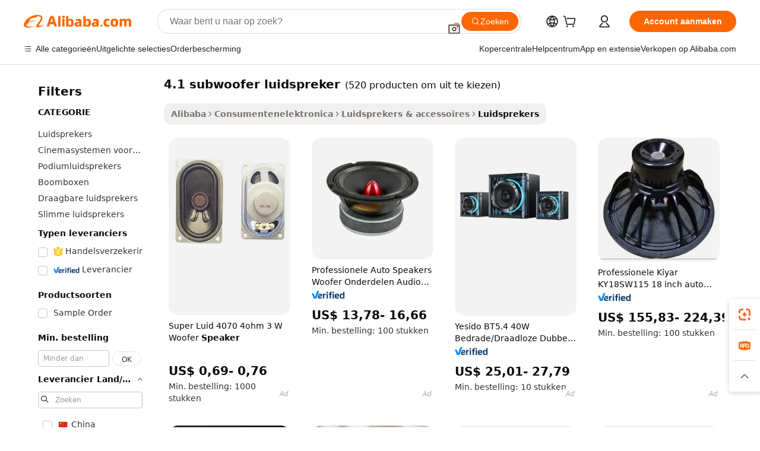

--- FILE ---
content_type: text/html;charset=UTF-8
request_url: https://dutch.alibaba.com/g/4.1-subwoofer-speaker.html
body_size: 174540
content:

<!-- screen_content -->

    <!-- tangram:5410 begin-->
    <!-- tangram:529998 begin-->

<!DOCTYPE html>
<html lang="nl" dir="ltr">
  <head>
        <script>
      window.__BB = {
        scene: window.__bb_scene || 'traffic-free-goods'
      };
      window.__BB.BB_CWV_IGNORE = {
          lcp_element: ['#icbu-buyer-pc-top-banner'],
          lcp_url: [],
        };
      window._timing = {}
      window._timing.first_start = Date.now();
      window.needLoginInspiration = Boolean(false);
      // 变量用于标记页面首次可见时间
      let firstVisibleTime = null;
      if (typeof document.hidden !== 'undefined') {
        // 页面首次加载时直接统计
        if (!document.hidden) {
          firstVisibleTime = Date.now();
          window.__BB_timex = 1
        } else {
          // 页面不可见时监听 visibilitychange 事件
          document.addEventListener('visibilitychange', () => {
            if (!document.hidden) {
              firstVisibleTime = Date.now();
              window.__BB_timex = firstVisibleTime - window.performance.timing.navigationStart
              window.__BB.firstVisibleTime = window.__BB_timex
              console.log("Page became visible after "+ window.__BB_timex + " ms");
            }
          }, { once: true });  // 确保只触发一次
        }
      } else {
        console.warn('Page Visibility API is not supported in this browser.');
      }
    </script>
        <meta name="data-spm" content="a2700">
        <meta name="aplus-xplug" content="NONE">
        <meta name="aplus-icbu-disable-umid" content="1">
        <meta name="google-translate-customization" content="9de59014edaf3b99-22e1cf3b5ca21786-g00bb439a5e9e5f8f-f">
    <meta name="yandex-verification" content="25a76ba8e4443bb3" />
    <meta name="msvalidate.01" content="E3FBF0E89B724C30844BF17C59608E8F" />
    <meta name="viewport" content="width=device-width, initial-scale=1.0, maximum-scale=5.0, user-scalable=yes">
        <link rel="preconnect" href="https://s.alicdn.com/" crossorigin>
    <link rel="dns-prefetch" href="https://s.alicdn.com">
                        <link rel="preload" href="" as="image">
        <link rel="preload" href="https://s.alicdn.com/@g/alilog/??aplus_plugin_icbufront/index.js,mlog/aplus_v2.js" as="script">
        <link rel="preload" href="https://s.alicdn.com/@img/imgextra/i2/O1CN0153JdbU26g4bILVOyC_!!6000000007690-2-tps-418-58.png" as="image">
        <script>
            window.__APLUS_ABRATE__ = {
        perf_group: 'control',
        scene: "traffic-free-goods",
      };
    </script>
    <meta name="aplus-mmstat-timeout" content="15000">
        <meta content="text/html; charset=utf-8" http-equiv="Content-Type">
          <title>Voortreffelijk 4.1 subwoofer luidspreker voor prachtige geluiden - Alibaba.com</title>
      <meta name="keywords" content="bluetooth speaker,clip 4 speaker,jbl speakers">
      <meta name="description" content="Het onvergelijkbare 4.1 subwoofer luidspreker van Alibaba.com verspreidt sensationele geluiden die luisteraars verbijsteren. Deze 4.1 subwoofer luidspreker bieden betoverende kortingen voor een goede prijs.">
            <meta name="pagetiming-rate" content="9">
      <meta name="pagetiming-resource-rate" content="4">
                    <link rel="canonical" href="https://dutch.alibaba.com/g/4.1-subwoofer-speaker.html">
                              <link rel="alternate" hreflang="fr" href="https://french.alibaba.com/g/4.1-subwoofer-speaker.html">
                  <link rel="alternate" hreflang="de" href="https://german.alibaba.com/g/4.1-subwoofer-speaker.html">
                  <link rel="alternate" hreflang="pt" href="https://portuguese.alibaba.com/g/4.1-subwoofer-speaker.html">
                  <link rel="alternate" hreflang="it" href="https://italian.alibaba.com/g/4.1-subwoofer-speaker.html">
                  <link rel="alternate" hreflang="es" href="https://spanish.alibaba.com/g/4.1-subwoofer-speaker.html">
                  <link rel="alternate" hreflang="ru" href="https://russian.alibaba.com/g/4.1-subwoofer-speaker.html">
                  <link rel="alternate" hreflang="ko" href="https://korean.alibaba.com/g/4.1-subwoofer-speaker.html">
                  <link rel="alternate" hreflang="ar" href="https://arabic.alibaba.com/g/4.1-subwoofer-speaker.html">
                  <link rel="alternate" hreflang="ja" href="https://japanese.alibaba.com/g/4.1-subwoofer-speaker.html">
                  <link rel="alternate" hreflang="tr" href="https://turkish.alibaba.com/g/4.1-subwoofer-speaker.html">
                  <link rel="alternate" hreflang="th" href="https://thai.alibaba.com/g/4.1-subwoofer-speaker.html">
                  <link rel="alternate" hreflang="vi" href="https://vietnamese.alibaba.com/g/4.1-subwoofer-speaker.html">
                  <link rel="alternate" hreflang="nl" href="https://dutch.alibaba.com/g/4.1-subwoofer-speaker.html">
                  <link rel="alternate" hreflang="he" href="https://hebrew.alibaba.com/g/4.1-subwoofer-speaker.html">
                  <link rel="alternate" hreflang="id" href="https://indonesian.alibaba.com/g/4.1-subwoofer-speaker.html">
                  <link rel="alternate" hreflang="hi" href="https://hindi.alibaba.com/g/4.1-subwoofer-speaker.html">
                  <link rel="alternate" hreflang="en" href="https://www.alibaba.com/showroom/4.1-subwoofer-speaker.html">
                  <link rel="alternate" hreflang="zh" href="https://chinese.alibaba.com/g/4.1-subwoofer-speaker.html">
                  <link rel="alternate" hreflang="x-default" href="https://www.alibaba.com/showroom/4.1-subwoofer-speaker.html">
                                        <script>
      // Aplus 配置自动打点
      var queue = window.goldlog_queue || (window.goldlog_queue = []);
      var tags = ["button", "a", "div", "span", "i", "svg", "input", "li", "tr"];
      queue.push(
        {
          action: 'goldlog.appendMetaInfo',
          arguments: [
            'aplus-auto-exp',
            [
              {
                logkey: '/sc.ug_msite.new_product_exp',
                cssSelector: '[data-spm-exp]',
                props: ["data-spm-exp"],
              },
              {
                logkey: '/sc.ug_pc.seolist_product_exp',
                cssSelector: '.traffic-card-gallery',
                props: ["data-spm-exp"],
              }
            ]
          ]
        }
      )
      queue.push({
        action: 'goldlog.setMetaInfo',
        arguments: ['aplus-auto-clk', JSON.stringify(tags.map(tag =>({
          "logkey": "/sc.ug_msite.new_product_clk",
          tag,
          "filter": "data-spm-clk",
          "props": ["data-spm-clk"]
        })))],
      });
    </script>
  </head>
  <div id="icbu-header"><div id="the-new-header" data-version="4.4.0" data-tnh-auto-exp="tnh-expose" data-scenes="search-products" style="position: relative;background-color: #fff;border-bottom: 1px solid #ddd;box-sizing: border-box; font-family:Inter,SF Pro Text,Roboto,Helvetica Neue,Helvetica,Tahoma,Arial,PingFang SC,Microsoft YaHei;"><div style="display: flex;align-items:center;height: 72px;min-width: 1200px;max-width: 1580px;margin: 0 auto;padding: 0 40px;box-sizing: border-box;"><img style="height: 29px; width: 209px;" src="https://s.alicdn.com/@img/imgextra/i2/O1CN0153JdbU26g4bILVOyC_!!6000000007690-2-tps-418-58.png" alt="" /></div><div style="min-width: 1200px;max-width: 1580px;margin: 0 auto;overflow: hidden;font-size: 14px;display: flex;justify-content: space-between;padding: 0 40px;box-sizing: border-box;"><div style="display: flex; align-items: center; justify-content: space-between"><div style="position: relative; height: 36px; padding: 0 28px 0 20px">All categories</div><div style="position: relative; height: 36px; padding-right: 28px">Featured selections</div><div style="position: relative; height: 36px">Trade Assurance</div></div><div style="display: flex; align-items: center; justify-content: space-between"><div style="position: relative; height: 36px; padding-right: 28px">Buyer Central</div><div style="position: relative; height: 36px; padding-right: 28px">Help Center</div><div style="position: relative; height: 36px; padding-right: 28px">Get the app</div><div style="position: relative; height: 36px">Become a supplier</div></div></div></div></div></div>
  <body data-spm="7724857" style="min-height: calc(100vh + 1px)"><script 
id="beacon-aplus"   
src="//s.alicdn.com/@g/alilog/??aplus_plugin_icbufront/index.js,mlog/aplus_v2.js"
exparams="aplus=async&userid=&aplus&ali_beacon_id=&ali_apache_id=&ali_apache_track=&ali_apache_tracktmp=&eagleeye_traceid=2103062517691624894992939e1053&ip=18%2e220%2e145%2e2&dmtrack_c={ali%5fresin%5ftrace%3dse%5frst%3dnull%7csp%5fviewtype%3dY%7cset%3d3%7cser%3d1007%7cpageId%3d4d0b30a311a44fe1849e92aaa20b8f44%7cm%5fpageid%3dnull%7cpvmi%3d4f2c89265c914f3aa246f9ac6aef4123%7csek%5fsepd%3d4%2e1%2bsubwoofer%2bluidspreker%7csek%3d4%2e1%2bsubwoofer%2bspeaker%7cse%5fpn%3d1%7cp4pid%3db8a9778d%2d3314%2d4bd4%2da19a%2d831af742d354%7csclkid%3dnull%7cforecast%5fpost%5fcate%3dnull%7cseo%5fnew%5fuser%5fflag%3dfalse%7ccategoryId%3d518%7cseo%5fsearch%5fmodel%5fupgrade%5fv2%3d2025070801%7cseo%5fmodule%5fcard%5f20240624%3d202406242%7clong%5ftext%5fgoogle%5ftranslate%5fv2%3d2407142%7cseo%5fcontent%5ftd%5fbottom%5ftext%5fupdate%5fkey%3d2025070801%7cseo%5fsearch%5fmodel%5fupgrade%5fv3%3d2025072201%7cdamo%5falt%5freplace%3d2485818%7cseo%5fsearch%5fmodel%5fmulti%5fupgrade%5fv3%3d2025081101%7cwap%5fcross%3d2007659%7cwap%5fcs%5faction%3d2005494%7cAPP%5fVisitor%5fActive%3d26705%7cseo%5fshowroom%5fgoods%5fmix%3d2005244%7cseo%5fdefault%5fcached%5flong%5ftext%5ffrom%5fnew%5fkeyword%5fstep%3d2024122502%7cshowroom%5fgeneral%5ftemplate%3d2005292%7cwap%5fcs%5ftext%3dnull%7cstructured%5fdata%3d2025052702%7cseo%5fmulti%5fstyle%5ftext%5fupdate%3d2511181%7cpc%5fnew%5fheader%3dnull%7cseo%5fmeta%5fcate%5ftemplate%5fv1%3d2025042401%7cseo%5fmeta%5ftd%5fsearch%5fkeyword%5fstep%5fv1%3d2025040999%7cshowroom%5fft%5flong%5ftext%5fbaks%3d80802%7cAPP%5fGrowing%5fBuyer%5fHigh%5fIntent%5fActive%3d25488%7cshowroom%5fpc%5fv2019%3d2104%7cAPP%5fProspecting%5fBuyer%3d26712%7ccache%5fcontrol%3d2481986%7cAPP%5fChurned%5fCore%5fBuyer%3d25502%7cseo%5fdefault%5fcached%5flong%5ftext%5fstep%3d24110802%7camp%5flighthouse%5fscore%5fimage%3d19657%7cseo%5fft%5ftranslate%5fgemini%3d25012003%7cwap%5fnode%5fssr%3d2015725%7cdataphant%5fopen%3d27030%7clongtext%5fmulti%5fstyle%5fexpand%5frussian%3d2510142%7cseo%5flongtext%5fgoogle%5fdata%5fsection%3d25021702%7cindustry%5fpopular%5ffloor%3dnull%7cwap%5fad%5fgoods%5fproduct%5finterval%3dnull%7cseo%5fgoods%5fbootom%5fwholesale%5flink%3dnull%7cseo%5fkeyword%5faatest%3d13%7cseo%5fmiddle%5fwholesale%5flink%3dnull%7cft%5flong%5ftext%5fenpand%5fstep2%3d121602%7cseo%5fft%5flongtext%5fexpand%5fstep3%3d25012102%7cseo%5fwap%5fheadercard%3d2006288%7cAPP%5fChurned%5fInactive%5fVisitor%3d25497%7cAPP%5fGrowing%5fBuyer%5fHigh%5fIntent%5fInactive%3d25484%7cseo%5fmeta%5ftd%5fmulti%5fkey%3d2025061801%7ctop%5frecommend%5f20250120%3d202501201%7clongtext%5fmulti%5fstyle%5fexpand%5ffrench%5fcopy%3d25091802%7clongtext%5fmulti%5fstyle%5fexpand%5ffrench%5fcopy%5fcopy%3d25092502%7cseo%5ffloor%5fexp%3dnull%7cseo%5fshowroom%5falgo%5flink%3d17764%7cseo%5fmeta%5ftd%5faib%5fgeneral%5fkey%3d2025091900%7ccountry%5findustry%3d202311033%7cpc%5ffree%5fswitchtosearch%3d2020529%7cshowroom%5fft%5flong%5ftext%5fenpand%5fstep1%3d101102%7cseo%5fshowroom%5fnorel%3dnull%7cplp%5fstyle%5f25%5fpc%3d202505222%7cseo%5fggs%5flayer%3d10010%7cquery%5fmutil%5flang%5ftranslate%3d2025060300%7cAPP%5fChurned%5fBuyer%3d25468%7cstream%5frender%5fperf%5fopt%3d2309181%7cwap%5fgoods%3d2007383%7cseo%5fshowroom%5fsimilar%5f20240614%3d202406142%7cchinese%5fopen%3d6307%7cquery%5fgpt%5ftranslate%3d20240820%7cad%5fproduct%5finterval%3dnull%7camp%5fto%5fpwa%3d2007359%7cplp%5faib%5fmulti%5fai%5fmeta%3d20250401%7cwap%5fsupplier%5fcontent%3dnull%7cpc%5ffree%5frefactoring%3d20220315%7cAPP%5fGrowing%5fBuyer%5fInactive%3d25476%7csso%5foem%5ffloor%3dnull%7cseo%5fpc%5fnew%5fview%5f20240807%3d202408072%7cseo%5fbottom%5ftext%5fentity%5fkey%5fcopy%3d2025062400%7cstream%5frender%3d433763%7cseo%5fmodule%5fcard%5f20240424%3d202404241%7cseo%5ftitle%5freplace%5f20191226%3d5841%7clongtext%5fmulti%5fstyle%5fexpand%3d25090802%7cgoogleweblight%3d6516%7clighthouse%5fbase64%3dnull%7cAPP%5fProspecting%5fBuyer%5fActive%3d26719%7cad%5fgoods%5fproduct%5finterval%3dnull%7cseo%5fbottom%5fdeep%5fextend%5fkw%5fkey%3d2025071101%7clongtext%5fmulti%5fstyle%5fexpand%5fturkish%3d25102801%7cilink%5fuv%3d20240911%7cwap%5flist%5fwakeup%3d2005832%7ctpp%5fcrosslink%5fpc%3d20205311%7cseo%5ftop%5fbooth%3d18501%7cAPP%5fGrowing%5fBuyer%5fLess%5fActive%3d25472%7cseo%5fsearch%5fmodel%5fupgrade%5frank%3d2025092401%7cgoodslayer%3d7977%7cft%5flong%5ftext%5ftranslate%5fexpand%5fstep1%3d24110802%7cseo%5fheaderstyle%5ftraffic%5fkey%5fv1%3d2025072100%7ccrosslink%5fswitch%3d2008141%7cp4p%5foutline%3d20240328%7cseo%5fmeta%5ftd%5faib%5fv2%5fkey%3d2025091800%7crts%5fmulti%3d2008404%7cseo%5fad%5foptimization%5fkey%5fv2%3d2025072300%7cAPP%5fVisitor%5fLess%5fActive%3d26698%7cseo%5fsearch%5franker%5fid%3d2025112400%7cplp%5fstyle%5f25%3d202505192%7ccdn%5fvm%3d2007368%7cwap%5fad%5fproduct%5finterval%3dnull%7cseo%5fsearch%5fmodel%5fmulti%5fupgrade%5frank%3d2025092401%7cpc%5fcard%5fshare%3d2025081201%7cAPP%5fGrowing%5fBuyer%5fHigh%5fIntent%5fLess%5fActive%3d25480%7cgoods%5ftitle%5fsubstitute%3d9617%7cwap%5fscreen%5fexp%3d2025081400%7creact%5fheader%5ftest%3d202502182%7cpc%5fcs%5fcolor%3dnull%7cshowroom%5fft%5flong%5ftext%5ftest%3d72502%7cone%5ftap%5flogin%5fABTest%3d202308153%7cseo%5fhyh%5fshow%5ftags%3dnull%7cplp%5fstructured%5fdata%3d2508182%7cguide%5fdelete%3d2008526%7cseo%5findustry%5ftemplate%3dnull%7cseo%5fmeta%5ftd%5fmulti%5fes%5fkey%3d2025073101%7cseo%5fshowroom%5fdata%5fmix%3d19888%7csso%5ftop%5franking%5ffloor%3d20031%7cseo%5ftd%5fdeep%5fupgrade%5fkey%5fv3%3d2025081101%7cwap%5fue%5fone%3d2025111401%7cshowroom%5fto%5frts%5flink%3d2008480%7ccountrysearch%5ftest%3dnull%7cshowroom%5flist%5fnew%5farrival%3d2811002%7cchannel%5famp%5fto%5fpwa%3d2008435%7cseo%5fmulti%5fstyles%5flong%5ftext%3d2503172%7cseo%5fmeta%5ftext%5fmutli%5fcate%5ftemplate%5fv1%3d2025080800%7cseo%5fdefault%5fcached%5fmutil%5flong%5ftext%5fstep%3d24110436%7cseo%5faction%5fpoint%5ftype%3d22823%7cseo%5faib%5ftd%5flaunch%5f20240828%5fcopy%3d202408282%7cseo%5fshowroom%5fwholesale%5flink%3dnull%7cseo%5fperf%5fimprove%3d2023999%7cseo%5fwap%5flist%5fbounce%5f01%3d2063%7cseo%5fwap%5flist%5fbounce%5f02%3d2128%7cAPP%5fGrowing%5fBuyer%5fActive%3d25492%7cvideolayer%3dnull%7cvideo%5fplay%3d2006036%7cAPP%5fChurned%5fMember%5fInactive%3d25501%7cseo%5fgoogle%5fnew%5fstruct%3d438326%7cicbu%5falgo%5fp4p%5fseo%5fad%3d2025072300%7ctpp%5ftrace%3dseoKeyword%2dseoKeyword%5fv3%2dproduct%2dPRODUCT%5fFAIL}&pageid=12dc91022103352d1769162489&hn=ensearchweb033003053045%2erg%2dus%2deast%2eus68&asid=AQAAAAD5RnNp+R9xUwAAAAALrCm6xujh+A==&treq=&tres=" async>
</script>
                        <!-- tangram:7430 begin-->
 <style>
   .traffic-card-gallery {display: flex;position: relative;flex-direction: column;justify-content: flex-start;border-radius: 0.5rem;background-color: #fff;padding: 0.5rem 0.5rem 1rem;overflow: hidden;font-size: 0.75rem;line-height: 1rem;}
   .product-price {
     b {
       font-size: 22px;
     }
   }
 </style>
<!-- tangram:7430 end-->
            <style>.component-left-filter-callback{display:flex;position:relative;margin-top:10px;height:1200px}.component-left-filter-callback img{width:200px}.component-left-filter-callback i{position:absolute;top:5%;left:50%}.related-search-wrapper{padding:.5rem;--tw-bg-opacity: 1;background-color:#fff;background-color:rgba(255,255,255,var(--tw-bg-opacity, 1));border-width:1px;border-color:var(--input)}.related-search-wrapper .related-search-box{margin:12px 16px}.related-search-wrapper .related-search-box .related-search-title{display:inline;float:start;color:#666;word-wrap:break-word;margin-right:12px;width:13%}.related-search-wrapper .related-search-box .related-search-content{display:flex;flex-wrap:wrap}.related-search-wrapper .related-search-box .related-search-content .related-search-link{margin-right:12px;width:23%;overflow:hidden;color:#666;text-overflow:ellipsis;white-space:nowrap}.product-title img{margin-right:.5rem;display:inline-block;height:1rem;vertical-align:sub}.product-price b{font-size:22px}.similar-icon{position:absolute;bottom:12px;z-index:2;right:12px}.rfq-card{display:inline-block;position:relative;box-sizing:border-box;margin-bottom:36px}.rfq-card .rfq-card-content{display:flex;position:relative;flex-direction:column;align-items:flex-start;background-size:cover;background-color:#fff;padding:12px;width:100%;height:100%}.rfq-card .rfq-card-content .rfq-card-icon{margin-top:50px}.rfq-card .rfq-card-content .rfq-card-icon img{width:45px}.rfq-card .rfq-card-content .rfq-card-top-title{margin-top:14px;color:#222;font-weight:400;font-size:16px}.rfq-card .rfq-card-content .rfq-card-title{margin-top:24px;color:#333;font-weight:800;font-size:20px}.rfq-card .rfq-card-content .rfq-card-input-box{margin-top:24px;width:100%}.rfq-card .rfq-card-content .rfq-card-input-box textarea{box-sizing:border-box;border:1px solid #ddd;border-radius:4px;background-color:#fff;padding:9px 12px;width:100%;height:88px;resize:none;color:#666;font-weight:400;font-size:13px;font-family:inherit}.rfq-card .rfq-card-content .rfq-card-button{margin-top:24px;border:1px solid #666;border-radius:16px;background-color:#fff;width:67%;color:#000;font-weight:700;font-size:14px;line-height:30px;text-align:center}[data-modulename^=ProductList-] div{contain-intrinsic-size:auto 500px}.traffic-card-gallery:hover{--tw-shadow: 0px 2px 6px 2px rgba(0,0,0,.12157);--tw-shadow-colored: 0px 2px 6px 2px var(--tw-shadow-color);box-shadow:0 0 #0000,0 0 #0000,0 2px 6px 2px #0000001f;box-shadow:var(--tw-ring-offset-shadow, 0 0 rgba(0,0,0,0)),var(--tw-ring-shadow, 0 0 rgba(0,0,0,0)),var(--tw-shadow);z-index:10}.traffic-card-gallery{position:relative;display:flex;flex-direction:column;justify-content:flex-start;overflow:hidden;border-radius:.75rem;--tw-bg-opacity: 1;background-color:#fff;background-color:rgba(255,255,255,var(--tw-bg-opacity, 1));padding:.5rem;font-size:.75rem;line-height:1rem}.traffic-card-list{position:relative;display:flex;height:292px;flex-direction:row;justify-content:flex-start;overflow:hidden;border-bottom-width:1px;--tw-bg-opacity: 1;background-color:#fff;background-color:rgba(255,255,255,var(--tw-bg-opacity, 1));padding:1rem;font-size:.75rem;line-height:1rem}.traffic-card-g-industry:hover{--tw-shadow: 0 0 10px rgba(0,0,0,.1);--tw-shadow-colored: 0 0 10px var(--tw-shadow-color);box-shadow:0 0 #0000,0 0 #0000,0 0 10px #0000001a;box-shadow:var(--tw-ring-offset-shadow, 0 0 rgba(0,0,0,0)),var(--tw-ring-shadow, 0 0 rgba(0,0,0,0)),var(--tw-shadow)}.traffic-card-g-industry{position:relative;border-radius:var(--radius);--tw-bg-opacity: 1;background-color:#fff;background-color:rgba(255,255,255,var(--tw-bg-opacity, 1));padding:1.25rem .75rem .75rem;font-size:.875rem;line-height:1.25rem}.module-filter-section-wrapper{max-height:none!important;overflow-x:hidden}*,:before,:after{--tw-border-spacing-x: 0;--tw-border-spacing-y: 0;--tw-translate-x: 0;--tw-translate-y: 0;--tw-rotate: 0;--tw-skew-x: 0;--tw-skew-y: 0;--tw-scale-x: 1;--tw-scale-y: 1;--tw-pan-x: ;--tw-pan-y: ;--tw-pinch-zoom: ;--tw-scroll-snap-strictness: proximity;--tw-gradient-from-position: ;--tw-gradient-via-position: ;--tw-gradient-to-position: ;--tw-ordinal: ;--tw-slashed-zero: ;--tw-numeric-figure: ;--tw-numeric-spacing: ;--tw-numeric-fraction: ;--tw-ring-inset: ;--tw-ring-offset-width: 0px;--tw-ring-offset-color: #fff;--tw-ring-color: rgba(59, 130, 246, .5);--tw-ring-offset-shadow: 0 0 rgba(0,0,0,0);--tw-ring-shadow: 0 0 rgba(0,0,0,0);--tw-shadow: 0 0 rgba(0,0,0,0);--tw-shadow-colored: 0 0 rgba(0,0,0,0);--tw-blur: ;--tw-brightness: ;--tw-contrast: ;--tw-grayscale: ;--tw-hue-rotate: ;--tw-invert: ;--tw-saturate: ;--tw-sepia: ;--tw-drop-shadow: ;--tw-backdrop-blur: ;--tw-backdrop-brightness: ;--tw-backdrop-contrast: ;--tw-backdrop-grayscale: ;--tw-backdrop-hue-rotate: ;--tw-backdrop-invert: ;--tw-backdrop-opacity: ;--tw-backdrop-saturate: ;--tw-backdrop-sepia: ;--tw-contain-size: ;--tw-contain-layout: ;--tw-contain-paint: ;--tw-contain-style: }::backdrop{--tw-border-spacing-x: 0;--tw-border-spacing-y: 0;--tw-translate-x: 0;--tw-translate-y: 0;--tw-rotate: 0;--tw-skew-x: 0;--tw-skew-y: 0;--tw-scale-x: 1;--tw-scale-y: 1;--tw-pan-x: ;--tw-pan-y: ;--tw-pinch-zoom: ;--tw-scroll-snap-strictness: proximity;--tw-gradient-from-position: ;--tw-gradient-via-position: ;--tw-gradient-to-position: ;--tw-ordinal: ;--tw-slashed-zero: ;--tw-numeric-figure: ;--tw-numeric-spacing: ;--tw-numeric-fraction: ;--tw-ring-inset: ;--tw-ring-offset-width: 0px;--tw-ring-offset-color: #fff;--tw-ring-color: rgba(59, 130, 246, .5);--tw-ring-offset-shadow: 0 0 rgba(0,0,0,0);--tw-ring-shadow: 0 0 rgba(0,0,0,0);--tw-shadow: 0 0 rgba(0,0,0,0);--tw-shadow-colored: 0 0 rgba(0,0,0,0);--tw-blur: ;--tw-brightness: ;--tw-contrast: ;--tw-grayscale: ;--tw-hue-rotate: ;--tw-invert: ;--tw-saturate: ;--tw-sepia: ;--tw-drop-shadow: ;--tw-backdrop-blur: ;--tw-backdrop-brightness: ;--tw-backdrop-contrast: ;--tw-backdrop-grayscale: ;--tw-backdrop-hue-rotate: ;--tw-backdrop-invert: ;--tw-backdrop-opacity: ;--tw-backdrop-saturate: ;--tw-backdrop-sepia: ;--tw-contain-size: ;--tw-contain-layout: ;--tw-contain-paint: ;--tw-contain-style: }*,:before,:after{box-sizing:border-box;border-width:0;border-style:solid;border-color:#e5e7eb}:before,:after{--tw-content: ""}html,:host{line-height:1.5;-webkit-text-size-adjust:100%;-moz-tab-size:4;-o-tab-size:4;tab-size:4;font-family:ui-sans-serif,system-ui,-apple-system,Segoe UI,Roboto,Ubuntu,Cantarell,Noto Sans,sans-serif,"Apple Color Emoji","Segoe UI Emoji",Segoe UI Symbol,"Noto Color Emoji";font-feature-settings:normal;font-variation-settings:normal;-webkit-tap-highlight-color:transparent}body{margin:0;line-height:inherit}hr{height:0;color:inherit;border-top-width:1px}abbr:where([title]){text-decoration:underline;-webkit-text-decoration:underline dotted;text-decoration:underline dotted}h1,h2,h3,h4,h5,h6{font-size:inherit;font-weight:inherit}a{color:inherit;text-decoration:inherit}b,strong{font-weight:bolder}code,kbd,samp,pre{font-family:ui-monospace,SFMono-Regular,Menlo,Monaco,Consolas,Liberation Mono,Courier New,monospace;font-feature-settings:normal;font-variation-settings:normal;font-size:1em}small{font-size:80%}sub,sup{font-size:75%;line-height:0;position:relative;vertical-align:baseline}sub{bottom:-.25em}sup{top:-.5em}table{text-indent:0;border-color:inherit;border-collapse:collapse}button,input,optgroup,select,textarea{font-family:inherit;font-feature-settings:inherit;font-variation-settings:inherit;font-size:100%;font-weight:inherit;line-height:inherit;letter-spacing:inherit;color:inherit;margin:0;padding:0}button,select{text-transform:none}button,input:where([type=button]),input:where([type=reset]),input:where([type=submit]){-webkit-appearance:button;background-color:transparent;background-image:none}:-moz-focusring{outline:auto}:-moz-ui-invalid{box-shadow:none}progress{vertical-align:baseline}::-webkit-inner-spin-button,::-webkit-outer-spin-button{height:auto}[type=search]{-webkit-appearance:textfield;outline-offset:-2px}::-webkit-search-decoration{-webkit-appearance:none}::-webkit-file-upload-button{-webkit-appearance:button;font:inherit}summary{display:list-item}blockquote,dl,dd,h1,h2,h3,h4,h5,h6,hr,figure,p,pre{margin:0}fieldset{margin:0;padding:0}legend{padding:0}ol,ul,menu{list-style:none;margin:0;padding:0}dialog{padding:0}textarea{resize:vertical}input::-moz-placeholder,textarea::-moz-placeholder{opacity:1;color:#9ca3af}input::placeholder,textarea::placeholder{opacity:1;color:#9ca3af}button,[role=button]{cursor:pointer}:disabled{cursor:default}img,svg,video,canvas,audio,iframe,embed,object{display:block;vertical-align:middle}img,video{max-width:100%;height:auto}[hidden]:where(:not([hidden=until-found])){display:none}:root{--background: hsl(0, 0%, 100%);--foreground: hsl(20, 14.3%, 4.1%);--card: hsl(0, 0%, 100%);--card-foreground: hsl(20, 14.3%, 4.1%);--popover: hsl(0, 0%, 100%);--popover-foreground: hsl(20, 14.3%, 4.1%);--primary: hsl(24, 100%, 50%);--primary-foreground: hsl(60, 9.1%, 97.8%);--secondary: hsl(60, 4.8%, 95.9%);--secondary-foreground: #333;--muted: hsl(60, 4.8%, 95.9%);--muted-foreground: hsl(25, 5.3%, 44.7%);--accent: hsl(60, 4.8%, 95.9%);--accent-foreground: hsl(24, 9.8%, 10%);--destructive: hsl(0, 84.2%, 60.2%);--destructive-foreground: hsl(60, 9.1%, 97.8%);--border: hsl(20, 5.9%, 90%);--input: hsl(20, 5.9%, 90%);--ring: hsl(24.6, 95%, 53.1%);--radius: 1rem}.dark{--background: hsl(20, 14.3%, 4.1%);--foreground: hsl(60, 9.1%, 97.8%);--card: hsl(20, 14.3%, 4.1%);--card-foreground: hsl(60, 9.1%, 97.8%);--popover: hsl(20, 14.3%, 4.1%);--popover-foreground: hsl(60, 9.1%, 97.8%);--primary: hsl(20.5, 90.2%, 48.2%);--primary-foreground: hsl(60, 9.1%, 97.8%);--secondary: hsl(12, 6.5%, 15.1%);--secondary-foreground: hsl(60, 9.1%, 97.8%);--muted: hsl(12, 6.5%, 15.1%);--muted-foreground: hsl(24, 5.4%, 63.9%);--accent: hsl(12, 6.5%, 15.1%);--accent-foreground: hsl(60, 9.1%, 97.8%);--destructive: hsl(0, 72.2%, 50.6%);--destructive-foreground: hsl(60, 9.1%, 97.8%);--border: hsl(12, 6.5%, 15.1%);--input: hsl(12, 6.5%, 15.1%);--ring: hsl(20.5, 90.2%, 48.2%)}*{border-color:#e7e5e4;border-color:var(--border)}body{background-color:#fff;background-color:var(--background);color:#0c0a09;color:var(--foreground)}.il-sr-only{position:absolute;width:1px;height:1px;padding:0;margin:-1px;overflow:hidden;clip:rect(0,0,0,0);white-space:nowrap;border-width:0}.il-invisible{visibility:hidden}.il-fixed{position:fixed}.il-absolute{position:absolute}.il-relative{position:relative}.il-sticky{position:sticky}.il-inset-0{inset:0}.il--bottom-12{bottom:-3rem}.il--top-12{top:-3rem}.il-bottom-0{bottom:0}.il-bottom-2{bottom:.5rem}.il-bottom-3{bottom:.75rem}.il-bottom-4{bottom:1rem}.il-end-0{right:0}.il-end-2{right:.5rem}.il-end-3{right:.75rem}.il-end-4{right:1rem}.il-left-0{left:0}.il-left-3{left:.75rem}.il-right-0{right:0}.il-right-2{right:.5rem}.il-right-3{right:.75rem}.il-start-0{left:0}.il-start-1\/2{left:50%}.il-start-2{left:.5rem}.il-start-3{left:.75rem}.il-start-\[50\%\]{left:50%}.il-top-0{top:0}.il-top-1\/2{top:50%}.il-top-16{top:4rem}.il-top-4{top:1rem}.il-top-\[50\%\]{top:50%}.il-z-10{z-index:10}.il-z-50{z-index:50}.il-z-\[9999\]{z-index:9999}.il-col-span-4{grid-column:span 4 / span 4}.il-m-0{margin:0}.il-m-3{margin:.75rem}.il-m-auto{margin:auto}.il-mx-auto{margin-left:auto;margin-right:auto}.il-my-3{margin-top:.75rem;margin-bottom:.75rem}.il-my-5{margin-top:1.25rem;margin-bottom:1.25rem}.il-my-auto{margin-top:auto;margin-bottom:auto}.\!il-mb-4{margin-bottom:1rem!important}.il--mt-4{margin-top:-1rem}.il-mb-0{margin-bottom:0}.il-mb-1{margin-bottom:.25rem}.il-mb-2{margin-bottom:.5rem}.il-mb-3{margin-bottom:.75rem}.il-mb-4{margin-bottom:1rem}.il-mb-5{margin-bottom:1.25rem}.il-mb-6{margin-bottom:1.5rem}.il-mb-8{margin-bottom:2rem}.il-mb-\[-0\.75rem\]{margin-bottom:-.75rem}.il-mb-\[0\.125rem\]{margin-bottom:.125rem}.il-me-1{margin-right:.25rem}.il-me-2{margin-right:.5rem}.il-me-3{margin-right:.75rem}.il-me-auto{margin-right:auto}.il-mr-1{margin-right:.25rem}.il-mr-2{margin-right:.5rem}.il-ms-1{margin-left:.25rem}.il-ms-4{margin-left:1rem}.il-ms-5{margin-left:1.25rem}.il-ms-8{margin-left:2rem}.il-ms-\[\.375rem\]{margin-left:.375rem}.il-ms-auto{margin-left:auto}.il-mt-0{margin-top:0}.il-mt-0\.5{margin-top:.125rem}.il-mt-1{margin-top:.25rem}.il-mt-2{margin-top:.5rem}.il-mt-3{margin-top:.75rem}.il-mt-4{margin-top:1rem}.il-mt-6{margin-top:1.5rem}.il-line-clamp-1{overflow:hidden;display:-webkit-box;-webkit-box-orient:vertical;-webkit-line-clamp:1}.il-line-clamp-2{overflow:hidden;display:-webkit-box;-webkit-box-orient:vertical;-webkit-line-clamp:2}.il-line-clamp-6{overflow:hidden;display:-webkit-box;-webkit-box-orient:vertical;-webkit-line-clamp:6}.il-inline-block{display:inline-block}.il-inline{display:inline}.il-flex{display:flex}.il-inline-flex{display:inline-flex}.il-grid{display:grid}.il-aspect-square{aspect-ratio:1 / 1}.il-size-5{width:1.25rem;height:1.25rem}.il-h-1{height:.25rem}.il-h-10{height:2.5rem}.il-h-11{height:2.75rem}.il-h-20{height:5rem}.il-h-24{height:6rem}.il-h-3\.5{height:.875rem}.il-h-4{height:1rem}.il-h-40{height:10rem}.il-h-6{height:1.5rem}.il-h-8{height:2rem}.il-h-9{height:2.25rem}.il-h-\[150px\]{height:150px}.il-h-\[152px\]{height:152px}.il-h-\[18\.25rem\]{height:18.25rem}.il-h-\[292px\]{height:292px}.il-h-\[600px\]{height:600px}.il-h-auto{height:auto}.il-h-fit{height:-moz-fit-content;height:fit-content}.il-h-full{height:100%}.il-h-screen{height:100vh}.il-max-h-\[100vh\]{max-height:100vh}.il-w-1\/2{width:50%}.il-w-10{width:2.5rem}.il-w-10\/12{width:83.333333%}.il-w-4{width:1rem}.il-w-6{width:1.5rem}.il-w-64{width:16rem}.il-w-7\/12{width:58.333333%}.il-w-72{width:18rem}.il-w-8{width:2rem}.il-w-8\/12{width:66.666667%}.il-w-9{width:2.25rem}.il-w-9\/12{width:75%}.il-w-\[200px\]{width:200px}.il-w-\[84px\]{width:84px}.il-w-fit{width:-moz-fit-content;width:fit-content}.il-w-full{width:100%}.il-w-screen{width:100vw}.il-min-w-0{min-width:0px}.il-min-w-3{min-width:.75rem}.il-min-w-\[1200px\]{min-width:1200px}.il-max-w-\[1000px\]{max-width:1000px}.il-max-w-\[1580px\]{max-width:1580px}.il-max-w-full{max-width:100%}.il-max-w-lg{max-width:32rem}.il-flex-1{flex:1 1 0%}.il-flex-shrink-0,.il-shrink-0{flex-shrink:0}.il-flex-grow-0,.il-grow-0{flex-grow:0}.il-basis-24{flex-basis:6rem}.il-basis-full{flex-basis:100%}.il-origin-\[--radix-tooltip-content-transform-origin\]{transform-origin:var(--radix-tooltip-content-transform-origin)}.il--translate-x-1\/2{--tw-translate-x: -50%;transform:translate(-50%,var(--tw-translate-y)) rotate(var(--tw-rotate)) skew(var(--tw-skew-x)) skewY(var(--tw-skew-y)) scaleX(var(--tw-scale-x)) scaleY(var(--tw-scale-y));transform:translate(var(--tw-translate-x),var(--tw-translate-y)) rotate(var(--tw-rotate)) skew(var(--tw-skew-x)) skewY(var(--tw-skew-y)) scaleX(var(--tw-scale-x)) scaleY(var(--tw-scale-y))}.il--translate-y-1\/2{--tw-translate-y: -50%;transform:translate(var(--tw-translate-x),-50%) rotate(var(--tw-rotate)) skew(var(--tw-skew-x)) skewY(var(--tw-skew-y)) scaleX(var(--tw-scale-x)) scaleY(var(--tw-scale-y));transform:translate(var(--tw-translate-x),var(--tw-translate-y)) rotate(var(--tw-rotate)) skew(var(--tw-skew-x)) skewY(var(--tw-skew-y)) scaleX(var(--tw-scale-x)) scaleY(var(--tw-scale-y))}.il-translate-x-\[-50\%\]{--tw-translate-x: -50%;transform:translate(-50%,var(--tw-translate-y)) rotate(var(--tw-rotate)) skew(var(--tw-skew-x)) skewY(var(--tw-skew-y)) scaleX(var(--tw-scale-x)) scaleY(var(--tw-scale-y));transform:translate(var(--tw-translate-x),var(--tw-translate-y)) rotate(var(--tw-rotate)) skew(var(--tw-skew-x)) skewY(var(--tw-skew-y)) scaleX(var(--tw-scale-x)) scaleY(var(--tw-scale-y))}.il-translate-y-\[-50\%\]{--tw-translate-y: -50%;transform:translate(var(--tw-translate-x),-50%) rotate(var(--tw-rotate)) skew(var(--tw-skew-x)) skewY(var(--tw-skew-y)) scaleX(var(--tw-scale-x)) scaleY(var(--tw-scale-y));transform:translate(var(--tw-translate-x),var(--tw-translate-y)) rotate(var(--tw-rotate)) skew(var(--tw-skew-x)) skewY(var(--tw-skew-y)) scaleX(var(--tw-scale-x)) scaleY(var(--tw-scale-y))}.il-rotate-90{--tw-rotate: 90deg;transform:translate(var(--tw-translate-x),var(--tw-translate-y)) rotate(90deg) skew(var(--tw-skew-x)) skewY(var(--tw-skew-y)) scaleX(var(--tw-scale-x)) scaleY(var(--tw-scale-y));transform:translate(var(--tw-translate-x),var(--tw-translate-y)) rotate(var(--tw-rotate)) skew(var(--tw-skew-x)) skewY(var(--tw-skew-y)) scaleX(var(--tw-scale-x)) scaleY(var(--tw-scale-y))}@keyframes il-pulse{50%{opacity:.5}}.il-animate-pulse{animation:il-pulse 2s cubic-bezier(.4,0,.6,1) infinite}@keyframes il-spin{to{transform:rotate(360deg)}}.il-animate-spin{animation:il-spin 1s linear infinite}.il-cursor-pointer{cursor:pointer}.il-list-disc{list-style-type:disc}.il-grid-cols-2{grid-template-columns:repeat(2,minmax(0,1fr))}.il-grid-cols-4{grid-template-columns:repeat(4,minmax(0,1fr))}.il-flex-row{flex-direction:row}.il-flex-col{flex-direction:column}.il-flex-col-reverse{flex-direction:column-reverse}.il-flex-wrap{flex-wrap:wrap}.il-flex-nowrap{flex-wrap:nowrap}.il-items-start{align-items:flex-start}.il-items-center{align-items:center}.il-items-baseline{align-items:baseline}.il-justify-start{justify-content:flex-start}.il-justify-end{justify-content:flex-end}.il-justify-center{justify-content:center}.il-justify-between{justify-content:space-between}.il-gap-1{gap:.25rem}.il-gap-1\.5{gap:.375rem}.il-gap-10{gap:2.5rem}.il-gap-2{gap:.5rem}.il-gap-3{gap:.75rem}.il-gap-4{gap:1rem}.il-gap-8{gap:2rem}.il-gap-\[\.0938rem\]{gap:.0938rem}.il-gap-\[\.375rem\]{gap:.375rem}.il-gap-\[0\.125rem\]{gap:.125rem}.\!il-gap-x-5{-moz-column-gap:1.25rem!important;column-gap:1.25rem!important}.\!il-gap-y-5{row-gap:1.25rem!important}.il-space-y-1\.5>:not([hidden])~:not([hidden]){--tw-space-y-reverse: 0;margin-top:calc(.375rem * (1 - var(--tw-space-y-reverse)));margin-top:.375rem;margin-top:calc(.375rem * calc(1 - var(--tw-space-y-reverse)));margin-bottom:0rem;margin-bottom:calc(.375rem * var(--tw-space-y-reverse))}.il-space-y-4>:not([hidden])~:not([hidden]){--tw-space-y-reverse: 0;margin-top:calc(1rem * (1 - var(--tw-space-y-reverse)));margin-top:1rem;margin-top:calc(1rem * calc(1 - var(--tw-space-y-reverse)));margin-bottom:0rem;margin-bottom:calc(1rem * var(--tw-space-y-reverse))}.il-overflow-hidden{overflow:hidden}.il-overflow-y-auto{overflow-y:auto}.il-overflow-y-scroll{overflow-y:scroll}.il-truncate{overflow:hidden;text-overflow:ellipsis;white-space:nowrap}.il-text-ellipsis{text-overflow:ellipsis}.il-whitespace-normal{white-space:normal}.il-whitespace-nowrap{white-space:nowrap}.il-break-normal{word-wrap:normal;word-break:normal}.il-break-words{word-wrap:break-word}.il-break-all{word-break:break-all}.il-rounded{border-radius:.25rem}.il-rounded-2xl{border-radius:1rem}.il-rounded-\[0\.5rem\]{border-radius:.5rem}.il-rounded-\[1\.25rem\]{border-radius:1.25rem}.il-rounded-full{border-radius:9999px}.il-rounded-lg{border-radius:1rem;border-radius:var(--radius)}.il-rounded-md{border-radius:calc(1rem - 2px);border-radius:calc(var(--radius) - 2px)}.il-rounded-sm{border-radius:calc(1rem - 4px);border-radius:calc(var(--radius) - 4px)}.il-rounded-xl{border-radius:.75rem}.il-border,.il-border-\[1px\]{border-width:1px}.il-border-b,.il-border-b-\[1px\]{border-bottom-width:1px}.il-border-solid{border-style:solid}.il-border-none{border-style:none}.il-border-\[\#222\]{--tw-border-opacity: 1;border-color:#222;border-color:rgba(34,34,34,var(--tw-border-opacity, 1))}.il-border-\[\#DDD\]{--tw-border-opacity: 1;border-color:#ddd;border-color:rgba(221,221,221,var(--tw-border-opacity, 1))}.il-border-foreground{border-color:#0c0a09;border-color:var(--foreground)}.il-border-input{border-color:#e7e5e4;border-color:var(--input)}.il-bg-\[\#F8F8F8\]{--tw-bg-opacity: 1;background-color:#f8f8f8;background-color:rgba(248,248,248,var(--tw-bg-opacity, 1))}.il-bg-\[\#d9d9d963\]{background-color:#d9d9d963}.il-bg-accent{background-color:#f5f5f4;background-color:var(--accent)}.il-bg-background{background-color:#fff;background-color:var(--background)}.il-bg-black{--tw-bg-opacity: 1;background-color:#000;background-color:rgba(0,0,0,var(--tw-bg-opacity, 1))}.il-bg-black\/80{background-color:#000c}.il-bg-destructive{background-color:#ef4444;background-color:var(--destructive)}.il-bg-gray-300{--tw-bg-opacity: 1;background-color:#d1d5db;background-color:rgba(209,213,219,var(--tw-bg-opacity, 1))}.il-bg-muted{background-color:#f5f5f4;background-color:var(--muted)}.il-bg-orange-500{--tw-bg-opacity: 1;background-color:#f97316;background-color:rgba(249,115,22,var(--tw-bg-opacity, 1))}.il-bg-popover{background-color:#fff;background-color:var(--popover)}.il-bg-primary{background-color:#f60;background-color:var(--primary)}.il-bg-secondary{background-color:#f5f5f4;background-color:var(--secondary)}.il-bg-transparent{background-color:transparent}.il-bg-white{--tw-bg-opacity: 1;background-color:#fff;background-color:rgba(255,255,255,var(--tw-bg-opacity, 1))}.il-bg-opacity-80{--tw-bg-opacity: .8}.il-bg-cover{background-size:cover}.il-bg-no-repeat{background-repeat:no-repeat}.il-fill-black{fill:#000}.il-object-cover{-o-object-fit:cover;object-fit:cover}.il-p-0{padding:0}.il-p-1{padding:.25rem}.il-p-2{padding:.5rem}.il-p-3{padding:.75rem}.il-p-4{padding:1rem}.il-p-5{padding:1.25rem}.il-p-6{padding:1.5rem}.il-px-2{padding-left:.5rem;padding-right:.5rem}.il-px-3{padding-left:.75rem;padding-right:.75rem}.il-py-0\.5{padding-top:.125rem;padding-bottom:.125rem}.il-py-1\.5{padding-top:.375rem;padding-bottom:.375rem}.il-py-10{padding-top:2.5rem;padding-bottom:2.5rem}.il-py-2{padding-top:.5rem;padding-bottom:.5rem}.il-py-3{padding-top:.75rem;padding-bottom:.75rem}.il-pb-0{padding-bottom:0}.il-pb-3{padding-bottom:.75rem}.il-pb-4{padding-bottom:1rem}.il-pb-8{padding-bottom:2rem}.il-pe-0{padding-right:0}.il-pe-2{padding-right:.5rem}.il-pe-3{padding-right:.75rem}.il-pe-4{padding-right:1rem}.il-pe-6{padding-right:1.5rem}.il-pe-8{padding-right:2rem}.il-pe-\[12px\]{padding-right:12px}.il-pe-\[3\.25rem\]{padding-right:3.25rem}.il-pl-4{padding-left:1rem}.il-ps-0{padding-left:0}.il-ps-2{padding-left:.5rem}.il-ps-3{padding-left:.75rem}.il-ps-4{padding-left:1rem}.il-ps-6{padding-left:1.5rem}.il-ps-8{padding-left:2rem}.il-ps-\[12px\]{padding-left:12px}.il-ps-\[3\.25rem\]{padding-left:3.25rem}.il-pt-10{padding-top:2.5rem}.il-pt-4{padding-top:1rem}.il-pt-5{padding-top:1.25rem}.il-pt-6{padding-top:1.5rem}.il-pt-7{padding-top:1.75rem}.il-text-center{text-align:center}.il-text-start{text-align:left}.il-text-2xl{font-size:1.5rem;line-height:2rem}.il-text-base{font-size:1rem;line-height:1.5rem}.il-text-lg{font-size:1.125rem;line-height:1.75rem}.il-text-sm{font-size:.875rem;line-height:1.25rem}.il-text-xl{font-size:1.25rem;line-height:1.75rem}.il-text-xs{font-size:.75rem;line-height:1rem}.il-font-\[600\]{font-weight:600}.il-font-bold{font-weight:700}.il-font-medium{font-weight:500}.il-font-normal{font-weight:400}.il-font-semibold{font-weight:600}.il-leading-3{line-height:.75rem}.il-leading-4{line-height:1rem}.il-leading-\[1\.43\]{line-height:1.43}.il-leading-\[18px\]{line-height:18px}.il-leading-\[26px\]{line-height:26px}.il-leading-none{line-height:1}.il-tracking-tight{letter-spacing:-.025em}.il-text-\[\#00820D\]{--tw-text-opacity: 1;color:#00820d;color:rgba(0,130,13,var(--tw-text-opacity, 1))}.il-text-\[\#222\]{--tw-text-opacity: 1;color:#222;color:rgba(34,34,34,var(--tw-text-opacity, 1))}.il-text-\[\#444\]{--tw-text-opacity: 1;color:#444;color:rgba(68,68,68,var(--tw-text-opacity, 1))}.il-text-\[\#4B1D1F\]{--tw-text-opacity: 1;color:#4b1d1f;color:rgba(75,29,31,var(--tw-text-opacity, 1))}.il-text-\[\#767676\]{--tw-text-opacity: 1;color:#767676;color:rgba(118,118,118,var(--tw-text-opacity, 1))}.il-text-\[\#D04A0A\]{--tw-text-opacity: 1;color:#d04a0a;color:rgba(208,74,10,var(--tw-text-opacity, 1))}.il-text-\[\#F7421E\]{--tw-text-opacity: 1;color:#f7421e;color:rgba(247,66,30,var(--tw-text-opacity, 1))}.il-text-\[\#FF6600\]{--tw-text-opacity: 1;color:#f60;color:rgba(255,102,0,var(--tw-text-opacity, 1))}.il-text-\[\#f7421e\]{--tw-text-opacity: 1;color:#f7421e;color:rgba(247,66,30,var(--tw-text-opacity, 1))}.il-text-destructive-foreground{color:#fafaf9;color:var(--destructive-foreground)}.il-text-foreground{color:#0c0a09;color:var(--foreground)}.il-text-muted-foreground{color:#78716c;color:var(--muted-foreground)}.il-text-popover-foreground{color:#0c0a09;color:var(--popover-foreground)}.il-text-primary{color:#f60;color:var(--primary)}.il-text-primary-foreground{color:#fafaf9;color:var(--primary-foreground)}.il-text-secondary-foreground{color:#333;color:var(--secondary-foreground)}.il-text-white{--tw-text-opacity: 1;color:#fff;color:rgba(255,255,255,var(--tw-text-opacity, 1))}.il-underline{text-decoration-line:underline}.il-line-through{text-decoration-line:line-through}.il-underline-offset-4{text-underline-offset:4px}.il-opacity-5{opacity:.05}.il-opacity-70{opacity:.7}.il-shadow-\[0_2px_6px_2px_rgba\(0\,0\,0\,0\.12\)\]{--tw-shadow: 0 2px 6px 2px rgba(0,0,0,.12);--tw-shadow-colored: 0 2px 6px 2px var(--tw-shadow-color);box-shadow:0 0 #0000,0 0 #0000,0 2px 6px 2px #0000001f;box-shadow:var(--tw-ring-offset-shadow, 0 0 rgba(0,0,0,0)),var(--tw-ring-shadow, 0 0 rgba(0,0,0,0)),var(--tw-shadow)}.il-shadow-cards{--tw-shadow: 0 0 10px rgba(0,0,0,.1);--tw-shadow-colored: 0 0 10px var(--tw-shadow-color);box-shadow:0 0 #0000,0 0 #0000,0 0 10px #0000001a;box-shadow:var(--tw-ring-offset-shadow, 0 0 rgba(0,0,0,0)),var(--tw-ring-shadow, 0 0 rgba(0,0,0,0)),var(--tw-shadow)}.il-shadow-lg{--tw-shadow: 0 10px 15px -3px rgba(0, 0, 0, .1), 0 4px 6px -4px rgba(0, 0, 0, .1);--tw-shadow-colored: 0 10px 15px -3px var(--tw-shadow-color), 0 4px 6px -4px var(--tw-shadow-color);box-shadow:0 0 #0000,0 0 #0000,0 10px 15px -3px #0000001a,0 4px 6px -4px #0000001a;box-shadow:var(--tw-ring-offset-shadow, 0 0 rgba(0,0,0,0)),var(--tw-ring-shadow, 0 0 rgba(0,0,0,0)),var(--tw-shadow)}.il-shadow-md{--tw-shadow: 0 4px 6px -1px rgba(0, 0, 0, .1), 0 2px 4px -2px rgba(0, 0, 0, .1);--tw-shadow-colored: 0 4px 6px -1px var(--tw-shadow-color), 0 2px 4px -2px var(--tw-shadow-color);box-shadow:0 0 #0000,0 0 #0000,0 4px 6px -1px #0000001a,0 2px 4px -2px #0000001a;box-shadow:var(--tw-ring-offset-shadow, 0 0 rgba(0,0,0,0)),var(--tw-ring-shadow, 0 0 rgba(0,0,0,0)),var(--tw-shadow)}.il-outline-none{outline:2px solid transparent;outline-offset:2px}.il-outline-1{outline-width:1px}.il-ring-offset-background{--tw-ring-offset-color: var(--background)}.il-transition-colors{transition-property:color,background-color,border-color,text-decoration-color,fill,stroke;transition-timing-function:cubic-bezier(.4,0,.2,1);transition-duration:.15s}.il-transition-opacity{transition-property:opacity;transition-timing-function:cubic-bezier(.4,0,.2,1);transition-duration:.15s}.il-transition-transform{transition-property:transform;transition-timing-function:cubic-bezier(.4,0,.2,1);transition-duration:.15s}.il-duration-200{transition-duration:.2s}.il-duration-300{transition-duration:.3s}.il-ease-in-out{transition-timing-function:cubic-bezier(.4,0,.2,1)}@keyframes enter{0%{opacity:1;opacity:var(--tw-enter-opacity, 1);transform:translateZ(0) scaleZ(1) rotate(0);transform:translate3d(var(--tw-enter-translate-x, 0),var(--tw-enter-translate-y, 0),0) scale3d(var(--tw-enter-scale, 1),var(--tw-enter-scale, 1),var(--tw-enter-scale, 1)) rotate(var(--tw-enter-rotate, 0))}}@keyframes exit{to{opacity:1;opacity:var(--tw-exit-opacity, 1);transform:translateZ(0) scaleZ(1) rotate(0);transform:translate3d(var(--tw-exit-translate-x, 0),var(--tw-exit-translate-y, 0),0) scale3d(var(--tw-exit-scale, 1),var(--tw-exit-scale, 1),var(--tw-exit-scale, 1)) rotate(var(--tw-exit-rotate, 0))}}.il-animate-in{animation-name:enter;animation-duration:.15s;--tw-enter-opacity: initial;--tw-enter-scale: initial;--tw-enter-rotate: initial;--tw-enter-translate-x: initial;--tw-enter-translate-y: initial}.il-fade-in-0{--tw-enter-opacity: 0}.il-zoom-in-95{--tw-enter-scale: .95}.il-duration-200{animation-duration:.2s}.il-duration-300{animation-duration:.3s}.il-ease-in-out{animation-timing-function:cubic-bezier(.4,0,.2,1)}.no-scrollbar::-webkit-scrollbar{display:none}.no-scrollbar{-ms-overflow-style:none;scrollbar-width:none}.longtext-style-inmodel h2{margin-bottom:.5rem;margin-top:1rem;font-size:1rem;line-height:1.5rem;font-weight:700}.first-of-type\:il-ms-4:first-of-type{margin-left:1rem}.hover\:il-bg-\[\#f4f4f4\]:hover{--tw-bg-opacity: 1;background-color:#f4f4f4;background-color:rgba(244,244,244,var(--tw-bg-opacity, 1))}.hover\:il-bg-accent:hover{background-color:#f5f5f4;background-color:var(--accent)}.hover\:il-text-accent-foreground:hover{color:#1c1917;color:var(--accent-foreground)}.hover\:il-text-foreground:hover{color:#0c0a09;color:var(--foreground)}.hover\:il-underline:hover{text-decoration-line:underline}.hover\:il-opacity-100:hover{opacity:1}.hover\:il-opacity-90:hover{opacity:.9}.focus\:il-outline-none:focus{outline:2px solid transparent;outline-offset:2px}.focus\:il-ring-2:focus{--tw-ring-offset-shadow: var(--tw-ring-inset) 0 0 0 var(--tw-ring-offset-width) var(--tw-ring-offset-color);--tw-ring-shadow: var(--tw-ring-inset) 0 0 0 calc(2px + var(--tw-ring-offset-width)) var(--tw-ring-color);box-shadow:var(--tw-ring-offset-shadow),var(--tw-ring-shadow),0 0 #0000;box-shadow:var(--tw-ring-offset-shadow),var(--tw-ring-shadow),var(--tw-shadow, 0 0 rgba(0,0,0,0))}.focus\:il-ring-ring:focus{--tw-ring-color: var(--ring)}.focus\:il-ring-offset-2:focus{--tw-ring-offset-width: 2px}.focus-visible\:il-outline-none:focus-visible{outline:2px solid transparent;outline-offset:2px}.focus-visible\:il-ring-2:focus-visible{--tw-ring-offset-shadow: var(--tw-ring-inset) 0 0 0 var(--tw-ring-offset-width) var(--tw-ring-offset-color);--tw-ring-shadow: var(--tw-ring-inset) 0 0 0 calc(2px + var(--tw-ring-offset-width)) var(--tw-ring-color);box-shadow:var(--tw-ring-offset-shadow),var(--tw-ring-shadow),0 0 #0000;box-shadow:var(--tw-ring-offset-shadow),var(--tw-ring-shadow),var(--tw-shadow, 0 0 rgba(0,0,0,0))}.focus-visible\:il-ring-ring:focus-visible{--tw-ring-color: var(--ring)}.focus-visible\:il-ring-offset-2:focus-visible{--tw-ring-offset-width: 2px}.active\:il-bg-primary:active{background-color:#f60;background-color:var(--primary)}.active\:il-bg-white:active{--tw-bg-opacity: 1;background-color:#fff;background-color:rgba(255,255,255,var(--tw-bg-opacity, 1))}.disabled\:il-pointer-events-none:disabled{pointer-events:none}.disabled\:il-opacity-10:disabled{opacity:.1}.il-group:hover .group-hover\:il-visible{visibility:visible}.il-group:hover .group-hover\:il-scale-110{--tw-scale-x: 1.1;--tw-scale-y: 1.1;transform:translate(var(--tw-translate-x),var(--tw-translate-y)) rotate(var(--tw-rotate)) skew(var(--tw-skew-x)) skewY(var(--tw-skew-y)) scaleX(1.1) scaleY(1.1);transform:translate(var(--tw-translate-x),var(--tw-translate-y)) rotate(var(--tw-rotate)) skew(var(--tw-skew-x)) skewY(var(--tw-skew-y)) scaleX(var(--tw-scale-x)) scaleY(var(--tw-scale-y))}.il-group:hover .group-hover\:il-underline{text-decoration-line:underline}.data-\[state\=open\]\:il-animate-in[data-state=open]{animation-name:enter;animation-duration:.15s;--tw-enter-opacity: initial;--tw-enter-scale: initial;--tw-enter-rotate: initial;--tw-enter-translate-x: initial;--tw-enter-translate-y: initial}.data-\[state\=closed\]\:il-animate-out[data-state=closed]{animation-name:exit;animation-duration:.15s;--tw-exit-opacity: initial;--tw-exit-scale: initial;--tw-exit-rotate: initial;--tw-exit-translate-x: initial;--tw-exit-translate-y: initial}.data-\[state\=closed\]\:il-fade-out-0[data-state=closed]{--tw-exit-opacity: 0}.data-\[state\=open\]\:il-fade-in-0[data-state=open]{--tw-enter-opacity: 0}.data-\[state\=closed\]\:il-zoom-out-95[data-state=closed]{--tw-exit-scale: .95}.data-\[state\=open\]\:il-zoom-in-95[data-state=open]{--tw-enter-scale: .95}.data-\[side\=bottom\]\:il-slide-in-from-top-2[data-side=bottom]{--tw-enter-translate-y: -.5rem}.data-\[side\=left\]\:il-slide-in-from-right-2[data-side=left]{--tw-enter-translate-x: .5rem}.data-\[side\=right\]\:il-slide-in-from-left-2[data-side=right]{--tw-enter-translate-x: -.5rem}.data-\[side\=top\]\:il-slide-in-from-bottom-2[data-side=top]{--tw-enter-translate-y: .5rem}@media (min-width: 640px){.sm\:il-flex-row{flex-direction:row}.sm\:il-justify-end{justify-content:flex-end}.sm\:il-gap-2\.5{gap:.625rem}.sm\:il-space-x-2>:not([hidden])~:not([hidden]){--tw-space-x-reverse: 0;margin-right:0rem;margin-right:calc(.5rem * var(--tw-space-x-reverse));margin-left:calc(.5rem * (1 - var(--tw-space-x-reverse)));margin-left:.5rem;margin-left:calc(.5rem * calc(1 - var(--tw-space-x-reverse)))}.sm\:il-rounded-lg{border-radius:1rem;border-radius:var(--radius)}.sm\:il-text-left{text-align:left}}.rtl\:il-translate-x-\[50\%\]:where([dir=rtl],[dir=rtl] *){--tw-translate-x: 50%;transform:translate(50%,var(--tw-translate-y)) rotate(var(--tw-rotate)) skew(var(--tw-skew-x)) skewY(var(--tw-skew-y)) scaleX(var(--tw-scale-x)) scaleY(var(--tw-scale-y));transform:translate(var(--tw-translate-x),var(--tw-translate-y)) rotate(var(--tw-rotate)) skew(var(--tw-skew-x)) skewY(var(--tw-skew-y)) scaleX(var(--tw-scale-x)) scaleY(var(--tw-scale-y))}.rtl\:il-scale-\[-1\]:where([dir=rtl],[dir=rtl] *){--tw-scale-x: -1;--tw-scale-y: -1;transform:translate(var(--tw-translate-x),var(--tw-translate-y)) rotate(var(--tw-rotate)) skew(var(--tw-skew-x)) skewY(var(--tw-skew-y)) scaleX(-1) scaleY(-1);transform:translate(var(--tw-translate-x),var(--tw-translate-y)) rotate(var(--tw-rotate)) skew(var(--tw-skew-x)) skewY(var(--tw-skew-y)) scaleX(var(--tw-scale-x)) scaleY(var(--tw-scale-y))}.rtl\:il-scale-x-\[-1\]:where([dir=rtl],[dir=rtl] *){--tw-scale-x: -1;transform:translate(var(--tw-translate-x),var(--tw-translate-y)) rotate(var(--tw-rotate)) skew(var(--tw-skew-x)) skewY(var(--tw-skew-y)) scaleX(-1) scaleY(var(--tw-scale-y));transform:translate(var(--tw-translate-x),var(--tw-translate-y)) rotate(var(--tw-rotate)) skew(var(--tw-skew-x)) skewY(var(--tw-skew-y)) scaleX(var(--tw-scale-x)) scaleY(var(--tw-scale-y))}.rtl\:il-flex-row-reverse:where([dir=rtl],[dir=rtl] *){flex-direction:row-reverse}.\[\&\>svg\]\:il-size-3\.5>svg{width:.875rem;height:.875rem}
</style>
            <style>.switch-to-popover-trigger{position:relative}.switch-to-popover-trigger .switch-to-popover-content{position:absolute;left:50%;z-index:9999;cursor:default}html[dir=rtl] .switch-to-popover-trigger .switch-to-popover-content{left:auto;right:50%}.switch-to-popover-trigger .switch-to-popover-content .down-arrow{width:0;height:0;border-left:11px solid transparent;border-right:11px solid transparent;border-bottom:12px solid #222;transform:translate(-50%);filter:drop-shadow(0 -2px 2px rgba(0,0,0,.05));z-index:1}html[dir=rtl] .switch-to-popover-trigger .switch-to-popover-content .down-arrow{transform:translate(50%)}.switch-to-popover-trigger .switch-to-popover-content .content-container{background-color:#222;border-radius:12px;padding:16px;color:#fff;transform:translate(-50%);width:320px;height:-moz-fit-content;height:fit-content;display:flex;justify-content:space-between;align-items:start}html[dir=rtl] .switch-to-popover-trigger .switch-to-popover-content .content-container{transform:translate(50%)}.switch-to-popover-trigger .switch-to-popover-content .content-container .content .title{font-size:14px;line-height:18px;font-weight:400}.switch-to-popover-trigger .switch-to-popover-content .content-container .actions{display:flex;justify-content:start;align-items:center;gap:12px;margin-top:12px}.switch-to-popover-trigger .switch-to-popover-content .content-container .actions .switch-button{background-color:#fff;color:#222;border-radius:999px;padding:4px 8px;font-weight:600;font-size:12px;line-height:16px;cursor:pointer}.switch-to-popover-trigger .switch-to-popover-content .content-container .actions .choose-another-button{color:#fff;padding:4px 8px;font-weight:600;font-size:12px;line-height:16px;cursor:pointer}.switch-to-popover-trigger .switch-to-popover-content .content-container .close-button{cursor:pointer}.tnh-message-content .tnh-messages-nodata .tnh-messages-nodata-info .img{width:100%;height:101px;margin-top:40px;margin-bottom:20px;background:url(https://s.alicdn.com/@img/imgextra/i4/O1CN01lnw1WK1bGeXDIoBnB_!!6000000003438-2-tps-399-303.png) no-repeat center center;background-size:133px 101px}#popup-root .functional-content .thirdpart-login .icon-facebook{background-image:url(https://s.alicdn.com/@img/imgextra/i1/O1CN01hUG9f21b67dGOuB2W_!!6000000003415-55-tps-40-40.svg)}#popup-root .functional-content .thirdpart-login .icon-google{background-image:url(https://s.alicdn.com/@img/imgextra/i1/O1CN01Qd3ZsM1C2aAxLHO2h_!!6000000000023-2-tps-120-120.png)}#popup-root .functional-content .thirdpart-login .icon-linkedin{background-image:url(https://s.alicdn.com/@img/imgextra/i1/O1CN01qVG1rv1lNCYkhep7t_!!6000000004806-55-tps-40-40.svg)}.tnh-logo{z-index:9999;display:flex;flex-shrink:0;width:185px;height:22px;background:url(https://s.alicdn.com/@img/imgextra/i2/O1CN0153JdbU26g4bILVOyC_!!6000000007690-2-tps-418-58.png) no-repeat 0 0;background-size:auto 22px;cursor:pointer}html[dir=rtl] .tnh-logo{background:url(https://s.alicdn.com/@img/imgextra/i2/O1CN0153JdbU26g4bILVOyC_!!6000000007690-2-tps-418-58.png) no-repeat 100% 0}.tnh-new-logo{width:185px;background:url(https://s.alicdn.com/@img/imgextra/i1/O1CN01e5zQ2S1cAWz26ivMo_!!6000000003560-2-tps-920-110.png) no-repeat 0 0;background-size:auto 22px;height:22px}html[dir=rtl] .tnh-new-logo{background:url(https://s.alicdn.com/@img/imgextra/i1/O1CN01e5zQ2S1cAWz26ivMo_!!6000000003560-2-tps-920-110.png) no-repeat 100% 0}.source-in-europe{display:flex;gap:32px;padding:0 10px}.source-in-europe .divider{flex-shrink:0;width:1px;background-color:#ddd}.source-in-europe .sie_info{flex-shrink:0;width:520px}.source-in-europe .sie_info .sie_info-logo{display:inline-block!important;height:28px}.source-in-europe .sie_info .sie_info-title{margin-top:24px;font-weight:700;font-size:20px;line-height:26px}.source-in-europe .sie_info .sie_info-description{margin-top:8px;font-size:14px;line-height:18px}.source-in-europe .sie_info .sie_info-sell-list{margin-top:24px;display:flex;flex-wrap:wrap;justify-content:space-between;gap:16px}.source-in-europe .sie_info .sie_info-sell-list-item{width:calc(50% - 8px);display:flex;align-items:center;padding:20px 16px;gap:12px;border-radius:12px;font-size:14px;line-height:18px;font-weight:600}.source-in-europe .sie_info .sie_info-sell-list-item img{width:28px;height:28px}.source-in-europe .sie_info .sie_info-btn{display:inline-block;min-width:240px;margin-top:24px;margin-bottom:30px;padding:13px 24px;background-color:#f60;opacity:.9;color:#fff!important;border-radius:99px;font-size:16px;font-weight:600;line-height:22px;-webkit-text-decoration:none;text-decoration:none;text-align:center;cursor:pointer;border:none}.source-in-europe .sie_info .sie_info-btn:hover{opacity:1}.source-in-europe .sie_cards{display:flex;flex-grow:1}.source-in-europe .sie_cards .sie_cards-product-list{display:flex;flex-grow:1;flex-wrap:wrap;justify-content:space-between;gap:32px 16px;max-height:376px;overflow:hidden}.source-in-europe .sie_cards .sie_cards-product-list.lt-14{justify-content:flex-start}.source-in-europe .sie_cards .sie_cards-product{width:110px;height:172px;display:flex;flex-direction:column;align-items:center;color:#222;box-sizing:border-box}.source-in-europe .sie_cards .sie_cards-product .img{display:flex;justify-content:center;align-items:center;position:relative;width:88px;height:88px;overflow:hidden;border-radius:88px}.source-in-europe .sie_cards .sie_cards-product .img img{width:88px;height:88px;-o-object-fit:cover;object-fit:cover}.source-in-europe .sie_cards .sie_cards-product .img:after{content:"";background-color:#0000001a;position:absolute;left:0;top:0;width:100%;height:100%}html[dir=rtl] .source-in-europe .sie_cards .sie_cards-product .img:after{left:auto;right:0}.source-in-europe .sie_cards .sie_cards-product .text{font-size:12px;line-height:16px;display:-webkit-box;overflow:hidden;text-overflow:ellipsis;-webkit-box-orient:vertical;-webkit-line-clamp:1}.source-in-europe .sie_cards .sie_cards-product .sie_cards-product-title{margin-top:12px;color:#222}.source-in-europe .sie_cards .sie_cards-product .sie_cards-product-sell,.source-in-europe .sie_cards .sie_cards-product .sie_cards-product-country-list{margin-top:4px;color:#767676}.source-in-europe .sie_cards .sie_cards-product .sie_cards-product-country-list{display:flex;gap:8px}.source-in-europe .sie_cards .sie_cards-product .sie_cards-product-country-list.one-country{gap:4px}.source-in-europe .sie_cards .sie_cards-product .sie_cards-product-country-list img{width:18px;height:13px}.source-in-europe.source-in-europe-europages .sie_info-btn{background-color:#7faf0d}.source-in-europe.source-in-europe-europages .sie_info-sell-list-item{background-color:#f2f7e7}.source-in-europe.source-in-europe-europages .sie_card{background:#7faf0d0d}.source-in-europe.source-in-europe-wlw .sie_info-btn{background-color:#0060df}.source-in-europe.source-in-europe-wlw .sie_info-sell-list-item{background-color:#f1f5fc}.source-in-europe.source-in-europe-wlw .sie_card{background:#0060df0d}.whatsapp-widget-content{display:flex;justify-content:space-between;gap:32px;align-items:center;width:100%;height:100%}.whatsapp-widget-content-left{display:flex;flex-direction:column;align-items:flex-start;gap:20px;flex:1 0 0;max-width:720px}.whatsapp-widget-content-left-image{width:138px;height:32px}.whatsapp-widget-content-left-content-title{color:#222;font-family:Inter;font-size:32px;font-style:normal;font-weight:700;line-height:42px;letter-spacing:0;margin-bottom:8px}.whatsapp-widget-content-left-content-info{color:#666;font-family:Inter;font-size:20px;font-style:normal;font-weight:400;line-height:26px;letter-spacing:0}.whatsapp-widget-content-left-button{display:flex;height:48px;padding:0 20px;justify-content:center;align-items:center;border-radius:24px;background:#d64000;overflow:hidden;color:#fff;text-align:center;text-overflow:ellipsis;font-family:Inter;font-size:16px;font-style:normal;font-weight:600;line-height:22px;line-height:var(--PC-Heading-S-line-height, 22px);letter-spacing:0;letter-spacing:var(--PC-Heading-S-tracking, 0)}.whatsapp-widget-content-right{display:flex;height:270px;flex-direction:row;align-items:center}.whatsapp-widget-content-right-QRCode{border-top-left-radius:20px;border-bottom-left-radius:20px;display:flex;height:270px;min-width:284px;padding:0 24px;flex-direction:column;justify-content:center;align-items:center;background:#ece8dd;gap:24px}html[dir=rtl] .whatsapp-widget-content-right-QRCode{border-radius:0 20px 20px 0}.whatsapp-widget-content-right-QRCode-container{width:144px;height:144px;padding:12px;border-radius:20px;background:#fff}.whatsapp-widget-content-right-QRCode-text{color:#767676;text-align:center;font-family:SF Pro Text;font-size:16px;font-style:normal;font-weight:400;line-height:19px;letter-spacing:0}.whatsapp-widget-content-right-image{border-top-right-radius:20px;border-bottom-right-radius:20px;width:270px;height:270px;aspect-ratio:1/1}html[dir=rtl] .whatsapp-widget-content-right-image{border-radius:20px 0 0 20px}.tnh-sub-tab{margin-left:28px;display:flex;flex-direction:row;gap:24px}html[dir=rtl] .tnh-sub-tab{margin-left:0;margin-right:28px}.tnh-sub-tab-item{display:flex;height:40px;max-width:160px;justify-content:center;align-items:center;color:#222;text-align:center;font-family:Inter;font-size:16px;font-style:normal;font-weight:500;line-height:normal;letter-spacing:-.48px}.tnh-sub-tab-item-active{font-weight:700;border-bottom:2px solid #222}.tnh-sub-title{padding-left:12px;margin-left:13px;position:relative;color:#222;-webkit-text-decoration:none;text-decoration:none;white-space:nowrap;font-weight:600;font-size:20px;line-height:22px}html[dir=rtl] .tnh-sub-title{padding-left:0;padding-right:12px;margin-left:0;margin-right:13px}.tnh-sub-title:active{-webkit-text-decoration:none;text-decoration:none}.tnh-sub-title:before{content:"";height:24px;width:1px;position:absolute;display:inline-block;background-color:#222;left:0;top:50%;transform:translateY(-50%)}html[dir=rtl] .tnh-sub-title:before{left:auto;right:0}.popup-content{margin:auto;background:#fff;width:50%;padding:5px;border:1px solid #d7d7d7}[role=tooltip].popup-content{width:200px;box-shadow:0 0 3px #00000029;border-radius:5px}.popup-overlay{background:#00000080}[data-popup=tooltip].popup-overlay{background:transparent}.popup-arrow{filter:drop-shadow(0 -3px 3px rgba(0,0,0,.16));color:#fff;stroke-width:2px;stroke:#d7d7d7;stroke-dasharray:30px;stroke-dashoffset:-54px;inset:0}.tnh-badge{position:relative}.tnh-badge i{position:absolute;top:-8px;left:50%;height:16px;padding:0 6px;border-radius:8px;background-color:#e52828;color:#fff;font-style:normal;font-size:12px;line-height:16px}html[dir=rtl] .tnh-badge i{left:auto;right:50%}.tnh-badge-nf i{position:relative;top:auto;left:auto;height:16px;padding:0 8px;border-radius:8px;background-color:#e52828;color:#fff;font-style:normal;font-size:12px;line-height:16px}html[dir=rtl] .tnh-badge-nf i{left:auto;right:auto}.tnh-button{display:block;flex-shrink:0;height:36px;padding:0 24px;outline:none;border-radius:9999px;background-color:#f60;color:#fff!important;text-align:center;font-weight:600;font-size:14px;line-height:36px;cursor:pointer}.tnh-button:active{-webkit-text-decoration:none;text-decoration:none;transform:scale(.9)}.tnh-button:hover{background-color:#d04a0a}@keyframes circle-360-ltr{0%{transform:rotate(0)}to{transform:rotate(360deg)}}@keyframes circle-360-rtl{0%{transform:rotate(0)}to{transform:rotate(-360deg)}}.circle-360{animation:circle-360-ltr infinite 1s linear;-webkit-animation:circle-360-ltr infinite 1s linear}html[dir=rtl] .circle-360{animation:circle-360-rtl infinite 1s linear;-webkit-animation:circle-360-rtl infinite 1s linear}.tnh-loading{display:flex;align-items:center;justify-content:center;width:100%}.tnh-loading .tnh-icon{color:#ddd;font-size:40px}#the-new-header.tnh-fixed{position:fixed;top:0;left:0;border-bottom:1px solid #ddd;background-color:#fff!important}html[dir=rtl] #the-new-header.tnh-fixed{left:auto;right:0}.tnh-overlay{position:fixed;top:0;left:0;width:100%;height:100vh}html[dir=rtl] .tnh-overlay{left:auto;right:0}.tnh-icon{display:inline-block;width:1em;height:1em;margin-right:6px;overflow:hidden;vertical-align:-.15em;fill:currentColor}html[dir=rtl] .tnh-icon{margin-right:0;margin-left:6px}.tnh-hide{display:none}.tnh-more{color:#222!important;-webkit-text-decoration:underline!important;text-decoration:underline!important}#the-new-header.tnh-dark{background-color:transparent;color:#fff}#the-new-header.tnh-dark a:link,#the-new-header.tnh-dark a:visited,#the-new-header.tnh-dark a:hover,#the-new-header.tnh-dark a:active,#the-new-header.tnh-dark .tnh-sign-in{color:#fff}#the-new-header.tnh-dark .functional-content a{color:#222}#the-new-header.tnh-dark .tnh-logo{background:url(https://s.alicdn.com/@logo/logo_en_dark_horizontal_default_full.png) no-repeat 0 0;background-size:auto 22px}#the-new-header.tnh-dark .tnh-new-logo{background:url(https://s.alicdn.com/@logo/logo_en_dark_horizontal_default_full.png) no-repeat 0 0;background-size:auto 22px}#the-new-header.tnh-dark .tnh-sub-title{color:#fff}#the-new-header.tnh-dark .tnh-sub-title:before{content:"";height:24px;width:1px;position:absolute;display:inline-block;background-color:#fff;left:0;top:50%;transform:translateY(-50%)}html[dir=rtl] #the-new-header.tnh-dark .tnh-sub-title:before{left:auto;right:0}#the-new-header.tnh-white,#the-new-header.tnh-white-overlay{background-color:#fff;color:#222}#the-new-header.tnh-white a:link,#the-new-header.tnh-white-overlay a:link,#the-new-header.tnh-white a:visited,#the-new-header.tnh-white-overlay a:visited,#the-new-header.tnh-white a:hover,#the-new-header.tnh-white-overlay a:hover,#the-new-header.tnh-white a:active,#the-new-header.tnh-white-overlay a:active,#the-new-header.tnh-white .tnh-sign-in,#the-new-header.tnh-white-overlay .tnh-sign-in{color:#222}#the-new-header.tnh-white .tnh-logo,#the-new-header.tnh-white-overlay .tnh-logo{background:url(https://s.alicdn.com/@logo/logo_en_light_horizontal_default_full.png) no-repeat 0 0;background-size:209px 29px}#the-new-header.tnh-white .tnh-new-logo,#the-new-header.tnh-white-overlay .tnh-new-logo{background:url(https://s.alicdn.com/@logo/logo_en_light_horizontal_default_full.png) no-repeat 0 0;background-size:auto 22px}#the-new-header.tnh-white .tnh-sub-title,#the-new-header.tnh-white-overlay .tnh-sub-title{color:#222}#the-new-header.tnh-white{border-bottom:1px solid #ddd;background-color:#fff!important}#the-new-header.tnh-no-border{border:none}#the-new-header.tnh-transparent{background-color:transparent!important;border-bottom:none!important}@keyframes color-change-to-fff{0%{background:transparent}to{background:#fff}}#the-new-header.tnh-white-overlay{animation:color-change-to-fff .1s cubic-bezier(.65,0,.35,1);-webkit-animation:color-change-to-fff .1s cubic-bezier(.65,0,.35,1)}.ta-content .ta-card{display:flex;align-items:center;justify-content:flex-start;width:49%;height:120px;margin-bottom:20px;padding:20px;border-radius:16px;background-color:#f7f7f7}.ta-content .ta-card .img{width:70px;height:70px;background-size:70px 70px}.ta-content .ta-card .text{display:flex;align-items:center;justify-content:space-between;width:calc(100% - 76px);margin-left:16px;font-size:20px;line-height:26px}html[dir=rtl] .ta-content .ta-card .text{margin-left:0;margin-right:16px}.ta-content .ta-card .text h3{max-width:200px;margin-right:8px;text-align:left;font-weight:600;font-size:14px}html[dir=rtl] .ta-content .ta-card .text h3{margin-right:0;margin-left:8px;text-align:right}.ta-content .ta-card .text .tnh-icon{flex-shrink:0;font-size:24px}.ta-content .ta-card .text .tnh-icon.rtl{transform:scaleX(-1)}.ta-content{display:flex;justify-content:space-between}.ta-content .info{width:50%;margin:40px 40px 40px 134px}html[dir=rtl] .ta-content .info{margin:40px 134px 40px 40px}.ta-content .info h3{display:block;margin:20px 0 28px;font-weight:600;font-size:32px;line-height:40px}.ta-content .info .img{width:212px;height:32px}.ta-content .info .tnh-button{display:block;width:180px;color:#fff}.ta-content .cards{display:flex;flex-shrink:0;flex-wrap:wrap;justify-content:space-between;width:716px}.help-center-content{display:flex;justify-content:center;gap:40px}.help-center-content .hc-item{display:flex;flex-direction:column;align-items:center;justify-content:center;width:280px;height:144px;border:1px solid #ddd;font-size:14px}.help-center-content .hc-item .tnh-icon{margin-bottom:14px;font-size:40px;line-height:40px}.help-center-content .help-center-links{min-width:250px;margin-left:40px;padding-left:40px;border-left:1px solid #ddd}html[dir=rtl] .help-center-content .help-center-links{margin-left:0;margin-right:40px;padding-left:0;padding-right:40px;border-left:none;border-right:1px solid #ddd}.help-center-content .help-center-links a{display:block;padding:12px 14px;outline:none;color:#222;-webkit-text-decoration:none;text-decoration:none;font-size:14px}.help-center-content .help-center-links a:hover{-webkit-text-decoration:underline!important;text-decoration:underline!important}.get-the-app-content-tnh{display:flex;justify-content:center;flex:0 0 auto}.get-the-app-content-tnh .info-tnh .title-tnh{font-weight:700;font-size:20px;margin-bottom:20px}.get-the-app-content-tnh .info-tnh .content-wrapper{display:flex;justify-content:center}.get-the-app-content-tnh .info-tnh .content-tnh{margin-right:40px;width:300px;font-size:16px}html[dir=rtl] .get-the-app-content-tnh .info-tnh .content-tnh{margin-right:0;margin-left:40px}.get-the-app-content-tnh .info-tnh a{-webkit-text-decoration:underline!important;text-decoration:underline!important}.get-the-app-content-tnh .download{display:flex}.get-the-app-content-tnh .download .store{display:flex;flex-direction:column;margin-right:40px}html[dir=rtl] .get-the-app-content-tnh .download .store{margin-right:0;margin-left:40px}.get-the-app-content-tnh .download .store a{margin-bottom:20px}.get-the-app-content-tnh .download .store a img{height:44px}.get-the-app-content-tnh .download .qr img{height:120px}.get-the-app-content-tnh-wrapper{display:flex;justify-content:center;align-items:start;height:100%}.get-the-app-content-tnh-divider{width:1px;height:100%;background-color:#ddd;margin:0 67px;flex:0 0 auto}.tnh-alibaba-lens-install-btn{background-color:#f60;height:48px;border-radius:65px;padding:0 24px;margin-left:71px;color:#fff;flex:0 0 auto;display:flex;align-items:center;border:none;cursor:pointer;font-size:16px;font-weight:600;line-height:22px}html[dir=rtl] .tnh-alibaba-lens-install-btn{margin-left:0;margin-right:71px}.tnh-alibaba-lens-install-btn img{width:24px;height:24px}.tnh-alibaba-lens-install-btn span{margin-left:8px}html[dir=rtl] .tnh-alibaba-lens-install-btn span{margin-left:0;margin-right:8px}.tnh-alibaba-lens-info{display:flex;margin-bottom:20px;font-size:16px}.tnh-alibaba-lens-info div{width:400px}.tnh-alibaba-lens-title{color:#222;font-family:Inter;font-size:20px;font-weight:700;line-height:26px;margin-bottom:20px}.tnh-alibaba-lens-extra{-webkit-text-decoration:underline!important;text-decoration:underline!important;font-size:16px;font-style:normal;font-weight:400;line-height:22px}.featured-content{display:flex;justify-content:center;gap:40px}.featured-content .card-links{min-width:250px;margin-left:40px;padding-left:40px;border-left:1px solid #ddd}html[dir=rtl] .featured-content .card-links{margin-left:0;margin-right:40px;padding-left:0;padding-right:40px;border-left:none;border-right:1px solid #ddd}.featured-content .card-links a{display:block;padding:14px;outline:none;-webkit-text-decoration:none;text-decoration:none;font-size:14px}.featured-content .card-links a:hover{-webkit-text-decoration:underline!important;text-decoration:underline!important}.featured-content .featured-item{display:flex;flex-direction:column;align-items:center;justify-content:center;width:280px;height:144px;border:1px solid #ddd;color:#222;font-size:14px}.featured-content .featured-item .tnh-icon{margin-bottom:14px;font-size:40px;line-height:40px}.buyer-central-content{display:flex;justify-content:space-between;gap:30px;margin:auto 20px;font-size:14px}.buyer-central-content .bcc-item{width:20%}.buyer-central-content .bcc-item .bcc-item-title,.buyer-central-content .bcc-item .bcc-item-child{margin-bottom:18px}.buyer-central-content .bcc-item .bcc-item-title{font-weight:600}.buyer-central-content .bcc-item .bcc-item-child a:hover{-webkit-text-decoration:underline!important;text-decoration:underline!important}.become-supplier-content{display:flex;justify-content:center;gap:40px}.become-supplier-content a{display:flex;flex-direction:column;align-items:center;justify-content:center;width:280px;height:144px;padding:0 20px;border:1px solid #ddd;font-size:14px}.become-supplier-content a .tnh-icon{margin-bottom:14px;font-size:40px;line-height:40px}.become-supplier-content a .become-supplier-content-desc{height:44px;text-align:center}@keyframes sub-header-title-hover{0%{transform:scaleX(.4);-webkit-transform:scaleX(.4)}to{transform:scaleX(1);-webkit-transform:scaleX(1)}}.sub-header{min-width:1200px;max-width:1580px;height:36px;margin:0 auto;overflow:hidden;font-size:14px}.sub-header .sub-header-top{position:absolute;bottom:0;z-index:2;width:100%;min-width:1200px;max-width:1600px;height:36px;margin:0 auto;background-color:transparent}.sub-header .sub-header-default{display:flex;justify-content:space-between;width:100%;height:40px;padding:0 40px}.sub-header .sub-header-default .sub-header-main,.sub-header .sub-header-default .sub-header-sub{display:flex;align-items:center;justify-content:space-between;gap:28px}.sub-header .sub-header-default .sub-header-main .sh-current-item .animated-tab-content,.sub-header .sub-header-default .sub-header-sub .sh-current-item .animated-tab-content{top:108px;opacity:1;visibility:visible}.sub-header .sub-header-default .sub-header-main .sh-current-item .animated-tab-content img,.sub-header .sub-header-default .sub-header-sub .sh-current-item .animated-tab-content img{display:inline}.sub-header .sub-header-default .sub-header-main .sh-current-item .animated-tab-content .item-img,.sub-header .sub-header-default .sub-header-sub .sh-current-item .animated-tab-content .item-img{display:block}.sub-header .sub-header-default .sub-header-main .sh-current-item .tab-title:after,.sub-header .sub-header-default .sub-header-sub .sh-current-item .tab-title:after{position:absolute;bottom:1px;display:block;width:100%;height:2px;border-bottom:2px solid #222!important;content:" ";animation:sub-header-title-hover .3s cubic-bezier(.6,0,.4,1) both;-webkit-animation:sub-header-title-hover .3s cubic-bezier(.6,0,.4,1) both}.sub-header .sub-header-default .sub-header-main .sh-current-item .tab-title-click:hover,.sub-header .sub-header-default .sub-header-sub .sh-current-item .tab-title-click:hover{-webkit-text-decoration:underline;text-decoration:underline}.sub-header .sub-header-default .sub-header-main .sh-current-item .tab-title-click:after,.sub-header .sub-header-default .sub-header-sub .sh-current-item .tab-title-click:after{display:none}.sub-header .sub-header-default .sub-header-main>div,.sub-header .sub-header-default .sub-header-sub>div{display:flex;align-items:center;margin-top:-2px;cursor:pointer}.sub-header .sub-header-default .sub-header-main>div:last-child,.sub-header .sub-header-default .sub-header-sub>div:last-child{padding-right:0}html[dir=rtl] .sub-header .sub-header-default .sub-header-main>div:last-child,html[dir=rtl] .sub-header .sub-header-default .sub-header-sub>div:last-child{padding-right:0;padding-left:0}.sub-header .sub-header-default .sub-header-main>div:last-child.sh-current-item:after,.sub-header .sub-header-default .sub-header-sub>div:last-child.sh-current-item:after{width:100%}.sub-header .sub-header-default .sub-header-main>div .tab-title,.sub-header .sub-header-default .sub-header-sub>div .tab-title{position:relative;height:36px}.sub-header .sub-header-default .sub-header-main>div .animated-tab-content,.sub-header .sub-header-default .sub-header-sub>div .animated-tab-content{position:absolute;top:108px;left:0;width:100%;overflow:hidden;border-top:1px solid #ddd;background-color:#fff;opacity:0;visibility:hidden}html[dir=rtl] .sub-header .sub-header-default .sub-header-main>div .animated-tab-content,html[dir=rtl] .sub-header .sub-header-default .sub-header-sub>div .animated-tab-content{left:auto;right:0}.sub-header .sub-header-default .sub-header-main>div .animated-tab-content img,.sub-header .sub-header-default .sub-header-sub>div .animated-tab-content img{display:none}.sub-header .sub-header-default .sub-header-main>div .animated-tab-content .item-img,.sub-header .sub-header-default .sub-header-sub>div .animated-tab-content .item-img{display:none}.sub-header .sub-header-default .sub-header-main>div .tab-content,.sub-header .sub-header-default .sub-header-sub>div .tab-content{display:flex;justify-content:flex-start;width:100%;min-width:1200px;max-height:calc(100vh - 220px)}.sub-header .sub-header-default .sub-header-main>div .tab-content .animated-tab-content-children,.sub-header .sub-header-default .sub-header-sub>div .tab-content .animated-tab-content-children{width:100%;min-width:1200px;max-width:1600px;margin:40px auto;padding:0 40px;opacity:0}.sub-header .sub-header-default .sub-header-main>div .tab-content .animated-tab-content-children-no-animation,.sub-header .sub-header-default .sub-header-sub>div .tab-content .animated-tab-content-children-no-animation{opacity:1}.sub-header .sub-header-props{height:36px}.sub-header .sub-header-props-hide{position:relative;height:0;padding:0 40px}.sub-header .rounded{border-radius:8px}.tnh-logo{z-index:9999;display:flex;flex-shrink:0;width:185px;height:22px;background:url(https://s.alicdn.com/@img/imgextra/i2/O1CN0153JdbU26g4bILVOyC_!!6000000007690-2-tps-418-58.png) no-repeat 0 0;background-size:auto 22px;cursor:pointer}html[dir=rtl] .tnh-logo{background:url(https://s.alicdn.com/@img/imgextra/i2/O1CN0153JdbU26g4bILVOyC_!!6000000007690-2-tps-418-58.png) no-repeat 100% 0}.tnh-new-logo{width:185px;background:url(https://s.alicdn.com/@img/imgextra/i1/O1CN01e5zQ2S1cAWz26ivMo_!!6000000003560-2-tps-920-110.png) no-repeat 0 0;background-size:auto 22px;height:22px}html[dir=rtl] .tnh-new-logo{background:url(https://s.alicdn.com/@img/imgextra/i1/O1CN01e5zQ2S1cAWz26ivMo_!!6000000003560-2-tps-920-110.png) no-repeat 100% 0}#popup-root .functional-content{width:360px;max-height:calc(100vh - 40px);padding:20px;border-radius:12px;background-color:#fff;box-shadow:0 6px 12px 4px #00000014;-webkit-box-shadow:0 6px 12px 4px rgba(0,0,0,.08)}#popup-root .functional-content a{outline:none}#popup-root .functional-content a:link,#popup-root .functional-content a:visited,#popup-root .functional-content a:hover,#popup-root .functional-content a:active{color:#222;-webkit-text-decoration:none;text-decoration:none}#popup-root .functional-content ul{padding:0;list-style:none}#popup-root .functional-content h3{font-weight:600;font-size:14px;line-height:18px;color:#222}#popup-root .functional-content .css-jrh21l-control{outline:none!important;border-color:#ccc;box-shadow:none}#popup-root .functional-content .css-jrh21l-control .css-15lsz6c-indicatorContainer{color:#ccc}#popup-root .functional-content .thirdpart-login{display:flex;justify-content:space-between;width:245px;margin:0 auto 20px}#popup-root .functional-content .thirdpart-login a{border-radius:8px}#popup-root .functional-content .thirdpart-login .icon-facebook{background-image:url(https://s.alicdn.com/@img/imgextra/i1/O1CN01hUG9f21b67dGOuB2W_!!6000000003415-55-tps-40-40.svg)}#popup-root .functional-content .thirdpart-login .icon-google{background-image:url(https://s.alicdn.com/@img/imgextra/i1/O1CN01Qd3ZsM1C2aAxLHO2h_!!6000000000023-2-tps-120-120.png)}#popup-root .functional-content .thirdpart-login .icon-linkedin{background-image:url(https://s.alicdn.com/@img/imgextra/i1/O1CN01qVG1rv1lNCYkhep7t_!!6000000004806-55-tps-40-40.svg)}#popup-root .functional-content .login-with{width:100%;text-align:center;margin-bottom:16px}#popup-root .functional-content .login-tips{font-size:12px;margin-bottom:20px;color:#767676}#popup-root .functional-content .login-tips a{outline:none;color:#767676!important;-webkit-text-decoration:underline!important;text-decoration:underline!important}#popup-root .functional-content .tnh-button{outline:none!important;color:#fff}#popup-root .functional-content .login-links>div{border-top:1px solid #ddd}#popup-root .functional-content .login-links>div ul{margin:8px 0;list-style:none}#popup-root .functional-content .login-links>div a{display:flex;align-items:center;min-height:40px;-webkit-text-decoration:none;text-decoration:none;font-size:14px;color:#222}#popup-root .functional-content .login-links>div a:hover{margin:0 -20px;padding:0 20px;background-color:#f4f4f4;font-weight:600}.tnh-languages{position:relative;display:flex}.tnh-languages .current{display:flex;align-items:center}.tnh-languages .current>div{margin-right:4px}html[dir=rtl] .tnh-languages .current>div{margin-right:0;margin-left:4px}.tnh-languages .current .tnh-icon{font-size:24px}.tnh-languages .current .tnh-icon:last-child{margin-right:0}html[dir=rtl] .tnh-languages .current .tnh-icon:last-child{margin-right:0;margin-left:0}.tnh-languages-overlay{font-size:14px}.tnh-languages-overlay .tnh-l-o-title{margin-bottom:8px;font-weight:600;font-size:14px;line-height:18px}.tnh-languages-overlay .tnh-l-o-select{width:100%;margin:8px 0 16px}.tnh-languages-overlay .select-item{background-color:#fff4ed}.tnh-languages-overlay .tnh-l-o-control{display:flex;justify-content:center}.tnh-languages-overlay .tnh-l-o-control .tnh-button{width:100%}.tnh-cart-content{max-height:600px;overflow-y:scroll}.tnh-cart-content .tnh-cart-item h3{overflow:hidden;text-overflow:ellipsis;white-space:nowrap}.tnh-cart-content .tnh-cart-item h3 a:hover{-webkit-text-decoration:underline!important;text-decoration:underline!important}.cart-popup-content{padding:0!important}.cart-popup-content .cart-logged-popup-arrow{transform:translate(-20px)}html[dir=rtl] .cart-popup-content .cart-logged-popup-arrow{transform:translate(20px)}.tnh-ma-content .tnh-ma-content-title{display:flex;align-items:center;margin-bottom:20px}.tnh-ma-content .tnh-ma-content-title h3{margin:0 12px 0 0;overflow:hidden;text-overflow:ellipsis;white-space:nowrap}html[dir=rtl] .tnh-ma-content .tnh-ma-content-title h3{margin:0 0 0 12px}.tnh-ma-content .tnh-ma-content-title img{height:16px}.ma-portrait-waiting{margin-left:12px}html[dir=rtl] .ma-portrait-waiting{margin-left:0;margin-right:12px}.tnh-message-content .tnh-messages-buyer .tnh-messages-list{display:flex;flex-direction:column}.tnh-message-content .tnh-messages-buyer .tnh-messages-list .tnh-message-unread-item{display:flex;align-items:center;justify-content:space-between;padding:16px 0;color:#222}.tnh-message-content .tnh-messages-buyer .tnh-messages-list .tnh-message-unread-item:last-child{margin-bottom:20px}.tnh-message-content .tnh-messages-buyer .tnh-messages-list .tnh-message-unread-item .img{width:48px;height:48px;margin-right:12px;overflow:hidden;border:1px solid #ddd;border-radius:100%}html[dir=rtl] .tnh-message-content .tnh-messages-buyer .tnh-messages-list .tnh-message-unread-item .img{margin-right:0;margin-left:12px}.tnh-message-content .tnh-messages-buyer .tnh-messages-list .tnh-message-unread-item .img img{width:48px;height:48px;-o-object-fit:cover;object-fit:cover}.tnh-message-content .tnh-messages-buyer .tnh-messages-list .tnh-message-unread-item .user-info{display:flex;flex-direction:column}.tnh-message-content .tnh-messages-buyer .tnh-messages-list .tnh-message-unread-item .user-info strong{margin-bottom:6px;font-weight:600;font-size:14px}.tnh-message-content .tnh-messages-buyer .tnh-messages-list .tnh-message-unread-item .user-info span{width:220px;margin-right:12px;overflow:hidden;text-overflow:ellipsis;white-space:nowrap;font-size:12px}html[dir=rtl] .tnh-message-content .tnh-messages-buyer .tnh-messages-list .tnh-message-unread-item .user-info span{margin-right:0;margin-left:12px}.tnh-message-content .tnh-messages-unread-content{margin:20px 0;text-align:center;font-size:14px}.tnh-message-content .tnh-messages-unread-hascookie{display:flex;flex-direction:column;margin:20px 0 16px;text-align:center;font-size:14px}.tnh-message-content .tnh-messages-unread-hascookie strong{margin-bottom:20px}.tnh-message-content .tnh-messages-nodata .tnh-messages-nodata-info{display:flex;flex-direction:column;text-align:center}.tnh-message-content .tnh-messages-nodata .tnh-messages-nodata-info .img{width:100%;height:101px;margin-top:40px;margin-bottom:20px;background:url(https://s.alicdn.com/@img/imgextra/i4/O1CN01lnw1WK1bGeXDIoBnB_!!6000000003438-2-tps-399-303.png) no-repeat center center;background-size:133px 101px}.tnh-message-content .tnh-messages-nodata .tnh-messages-nodata-info span{margin-bottom:40px}.tnh-order-content .tnh-order-buyer,.tnh-order-content .tnh-order-seller{display:flex;flex-direction:column;margin-bottom:20px;font-size:14px}.tnh-order-content .tnh-order-buyer h3,.tnh-order-content .tnh-order-seller h3{margin-bottom:16px;font-size:14px;line-height:18px}.tnh-order-content .tnh-order-buyer a,.tnh-order-content .tnh-order-seller a{padding:11px 0;color:#222!important}.tnh-order-content .tnh-order-buyer a:hover,.tnh-order-content .tnh-order-seller a:hover{-webkit-text-decoration:underline!important;text-decoration:underline!important}.tnh-order-content .tnh-order-buyer a span,.tnh-order-content .tnh-order-seller a span{margin-right:4px}html[dir=rtl] .tnh-order-content .tnh-order-buyer a span,html[dir=rtl] .tnh-order-content .tnh-order-seller a span{margin-right:0;margin-left:4px}.tnh-order-content .tnh-order-seller,.tnh-order-content .tnh-order-ta{padding-top:20px;border-top:1px solid #ddd}.tnh-order-content .tnh-order-seller:first-child,.tnh-order-content .tnh-order-ta:first-child{border-top:0;padding-top:0}.tnh-order-content .tnh-order-ta .img{margin-bottom:12px}.tnh-order-content .tnh-order-ta .img img{width:186px;height:28px;-o-object-fit:cover;object-fit:cover}.tnh-order-content .tnh-order-ta .ta-info{margin-bottom:16px;font-size:14px;line-height:18px}.tnh-order-content .tnh-order-ta .ta-info a{margin-left:4px;-webkit-text-decoration:underline!important;text-decoration:underline!important}html[dir=rtl] .tnh-order-content .tnh-order-ta .ta-info a{margin-left:0;margin-right:4px}.tnh-order-content .tnh-order-nodata .ta-info .ta-logo{margin:24px 0 16px}.tnh-order-content .tnh-order-nodata .ta-info .ta-logo img{height:28px}.tnh-order-content .tnh-order-nodata .ta-info h3{margin-bottom:24px;font-size:20px}.tnh-order-content .tnh-order-nodata .ta-card{display:flex;align-items:center;justify-content:flex-start;margin-bottom:20px;color:#222}.tnh-order-content .tnh-order-nodata .ta-card:hover{-webkit-text-decoration:underline!important;text-decoration:underline!important}.tnh-order-content .tnh-order-nodata .ta-card .img{width:36px;height:36px;margin-right:8px;background-size:36px 36px!important}html[dir=rtl] .tnh-order-content .tnh-order-nodata .ta-card .img{margin-right:0;margin-left:8px}.tnh-order-content .tnh-order-nodata .ta-card .text{display:flex;align-items:center;justify-content:space-between}.tnh-order-content .tnh-order-nodata .ta-card .text h3{margin:0;font-weight:600;font-size:14px}.tnh-order-content .tnh-order-nodata .ta-card .text .tnh-icon{display:none}.tnh-order-content .tnh-order-nodata .tnh-more{display:block;margin-bottom:24px}.tnh-login{display:flex;flex-grow:2;flex-shrink:1;align-items:center;justify-content:space-between}.tnh-login .tnh-sign-in,.tnh-login .tnh-sign-up{flex-grow:1}.tnh-login .tnh-sign-in{display:flex;align-items:center;justify-content:center;margin-right:28px;color:#222}html[dir=rtl] .tnh-login .tnh-sign-in{margin-right:0;margin-left:28px}.tnh-login .tnh-sign-in:hover{-webkit-text-decoration:underline!important;text-decoration:underline!important}.tnh-login .tnh-sign-up{min-width:120px;color:#fff}.tnh-login .tnh-icon{font-size:24px}.tnh-loggedin{display:flex;align-items:center;gap:28px}.tnh-loggedin .tnh-icon{margin-right:0;font-size:24px}html[dir=rtl] .tnh-loggedin .tnh-icon{margin-right:0;margin-left:0}.tnh-loggedin .user-portrait{width:36px;height:36px;border-radius:36px}.sign-in-content{max-height:calc(100vh - 20px);margin:-20px;padding:20px;overflow-y:scroll}.sign-in-content-title,.sign-in-content-button{margin-bottom:20px}.ma-content{border-radius:12px 5px 12px 12px!important}html[dir=rtl] .ma-content{border-radius:5px 12px 12px!important}.tnh-ship-to{position:relative;display:flex;justify-content:center}.tnh-ship-to .tnh-ship-to-tips{position:absolute;border-radius:16px;width:400px;background:#222;padding:16px;color:#fff;top:50px;z-index:9999;box-shadow:0 4px 12px #0003;cursor:auto}.tnh-ship-to .tnh-ship-to-tips:before{content:"";width:0;height:0;border-left:8px solid transparent;border-right:8px solid transparent;border-bottom:8px solid #222;position:absolute;top:-8px;left:50%;margin-left:-8px}html[dir=rtl] .tnh-ship-to .tnh-ship-to-tips:before{left:auto;right:50%;margin-left:0;margin-right:-8px}.tnh-ship-to .tnh-ship-to-tips .tnh-ship-to-tips-container{display:flex;flex-direction:column}.tnh-ship-to .tnh-ship-to-tips .tnh-ship-to-tips-container .tnh-ship-to-tips-title-container{display:flex;justify-content:space-between}.tnh-ship-to .tnh-ship-to-tips .tnh-ship-to-tips-container .tnh-ship-to-tips-title-container>img{width:24px;height:24px;cursor:pointer;margin-left:8px}html[dir=rtl] .tnh-ship-to .tnh-ship-to-tips .tnh-ship-to-tips-container .tnh-ship-to-tips-title-container>img{margin-left:0;margin-right:8px}.tnh-ship-to .tnh-ship-to-tips .tnh-ship-to-tips-container .tnh-ship-to-tips-title-container .tnh-ship-to-tips-title{color:#fff;font-size:14px;font-weight:600;line-height:18px}.tnh-ship-to .tnh-ship-to-tips .tnh-ship-to-tips-container .tnh-ship-to-tips-desc{color:#fff;font-size:14px;font-weight:400;line-height:18px;padding-right:32px}html[dir=rtl] .tnh-ship-to .tnh-ship-to-tips .tnh-ship-to-tips-container .tnh-ship-to-tips-desc{padding-right:0;padding-left:32px}.tnh-ship-to .tnh-ship-to-tips .tnh-ship-to-tips-container .tnh-ship-to-tips-actions{margin-top:12px;display:flex;align-items:center}.tnh-ship-to .tnh-ship-to-tips .tnh-ship-to-tips-container .tnh-ship-to-tips-actions .tnh-ship-to-action{margin-left:8px;padding:4px 8px;border-radius:50px;font-size:12px;line-height:16px;font-weight:600;cursor:pointer}html[dir=rtl] .tnh-ship-to .tnh-ship-to-tips .tnh-ship-to-tips-container .tnh-ship-to-tips-actions .tnh-ship-to-action{margin-left:0;margin-right:8px}.tnh-ship-to .tnh-ship-to-tips .tnh-ship-to-tips-container .tnh-ship-to-tips-actions .tnh-ship-to-action:first-child{margin-left:0}html[dir=rtl] .tnh-ship-to .tnh-ship-to-tips .tnh-ship-to-tips-container .tnh-ship-to-tips-actions .tnh-ship-to-action:first-child{margin-left:0;margin-right:0}.tnh-ship-to .tnh-ship-to-tips .tnh-ship-to-tips-container .tnh-ship-to-tips-actions .tnh-ship-to-action.primary{background-color:#fff;color:#222}.tnh-ship-to .tnh-ship-to-tips .tnh-ship-to-tips-container .tnh-ship-to-tips-actions .tnh-ship-to-action.secondary{color:#fff}.tnh-ship-to .tnh-current-country{display:flex;flex-direction:column}.tnh-ship-to .tnh-current-country .deliver-span{font-size:12px;font-weight:400;line-height:16px}.tnh-ship-to .tnh-country-flag{min-width:23px;display:flex;align-items:center}.tnh-ship-to .tnh-country-flag img{height:14px;margin-right:4px}html[dir=rtl] .tnh-ship-to .tnh-country-flag img{margin-right:0;margin-left:4px}.tnh-ship-to .tnh-country-flag>span{font-size:14px;font-weight:600}.tnh-ship-to-content{width:382px!important;padding:0!important}.tnh-ship-to-content .crated-header-ship-to{border-radius:12px}.tnh-smart-assistant{display:flex}.tnh-smart-assistant>img{height:36px}.tnh-no-scenes{position:absolute;top:0;left:0;z-index:9999;width:100%;height:108px;background-color:#00000080;color:#fff;text-align:center;font-size:30px;line-height:108px}html[dir=rtl] .tnh-no-scenes{left:auto;right:0}body{line-height:inherit;margin:0}.the-new-header-wrapper{min-height:109px}.the-new-header{position:relative;width:100%;font-size:14px;font-family:Inter,SF Pro Text,Roboto,Helvetica Neue,Helvetica,Tahoma,Arial,PingFang SC,Microsoft YaHei;line-height:18px}.the-new-header *,.the-new-header :after,.the-new-header :before{box-sizing:border-box}.the-new-header ul,.the-new-header li{margin:0;padding:0;list-style:none}.the-new-header a{text-decoration:inherit}.the-new-header .header-content{min-width:1200px;max-width:1580px;margin:0 auto;padding:0 40px;font-size:14px}.the-new-header .header-content .tnh-main{display:flex;align-items:center;justify-content:space-between;height:72px}.the-new-header .header-content .tnh-main .tnh-logo-content{display:flex;align-items:center}.the-new-header .header-content .tnh-main .tnh-searchbar{flex-grow:1;flex-shrink:1;margin:0 40px}.the-new-header .header-content .tnh-main .functional{display:flex;flex-shrink:0;align-items:center;gap:28px}.the-new-header .header-content .tnh-main .functional>div{cursor:pointer}@media (max-width: 1440){.the-new-header .header-content .main .tnh-searchbar{margin:0 28px!important}}@media (max-width: 1280px){.hide-item{display:none}.the-new-header .header-content .main .tnh-searchbar{margin:0 24px!important}.tnh-languages{width:auto!important}.sub-header .sub-header-main>div:last-child,.sub-header .sub-header-sub>div:last-child{padding-right:0!important}html[dir=rtl] .sub-header .sub-header-main>div:last-child,html[dir=rtl] .sub-header .sub-header-sub>div:last-child{padding-right:0!important;padding-left:0!important}.functional .tnh-login .tnh-sign-in{margin-right:24px!important}html[dir=rtl] .functional .tnh-login .tnh-sign-in{margin-right:0!important;margin-left:24px!important}.tnh-languages{min-width:30px}}.tnh-popup-root .functional-content{top:60px!important;color:#222}@media (max-height: 550px){.ship-to-content,.tnh-languages-overlay{max-height:calc(100vh - 180px)!important;overflow-y:scroll!important}}.cratedx-doc-playground-preview{position:fixed;top:0;left:0;padding:0}html[dir=rtl] .cratedx-doc-playground-preview{left:auto;right:0}
</style>
        <script>
      window.TheNewHeaderProps = {"scenes":"search-products","useCommonStyle":false};
      window._TrafficHeader_ =  {"scenes":"search-products","useCommonStyle":false};
      window._timing.first_end = Date.now();
    </script>
    <!--ssrStatus:-->
    <!-- streaming partpc -->
    <script>
      window._timing.second_start = Date.now();
    </script>
        <!-- 只有存在商品数据的值，才去调用同构，避免第一段时重复调用同构，商品列表的大小为: 32 -->
            <div id="root"><!-- Silkworm Render: 2103352d17691624905358329d1b11 --><div class="page-traffic-free il-m-auto il-min-w-[1200px] il-max-w-[1580px] il-py-3 il-pe-[3.25rem] il-ps-[3.25rem]"><div class="il-relative il-m-auto il-mb-4 il-flex il-flex-row"><div class="no-scrollbar il-sticky il-top-0 il-max-h-[100vh] il-w-[200px] il-flex-shrink-0 il-flex-grow-0 il-overflow-y-scroll il-rounded il-bg-white" role="navigation" aria-label="Product filters" tabindex="0"><div class="il-flex il-flex-col il-space-y-4 il-pt-4"><div class="il-animate-pulse il-h-6 il-w-1/2 il-rounded il-bg-accent"></div><div class="il-space-y-4"><div class="il-animate-pulse il-rounded-md il-bg-muted il-h-4 il-w-10/12"></div><div class="il-animate-pulse il-rounded-md il-bg-muted il-h-4 il-w-8/12"></div><div class="il-animate-pulse il-rounded-md il-bg-muted il-h-4 il-w-9/12"></div><div class="il-animate-pulse il-rounded-md il-bg-muted il-h-4 il-w-7/12"></div></div><div class="il-animate-pulse il-h-6 il-w-1/2 il-rounded il-bg-accent"></div><div class="il-space-y-4"><div class="il-animate-pulse il-rounded-md il-bg-muted il-h-4 il-w-10/12"></div><div class="il-animate-pulse il-rounded-md il-bg-muted il-h-4 il-w-8/12"></div><div class="il-animate-pulse il-rounded-md il-bg-muted il-h-4 il-w-9/12"></div><div class="il-animate-pulse il-rounded-md il-bg-muted il-h-4 il-w-7/12"></div></div><div class="il-animate-pulse il-h-6 il-w-1/2 il-rounded il-bg-accent"></div><div class="il-space-y-4"><div class="il-animate-pulse il-rounded-md il-bg-muted il-h-4 il-w-10/12"></div><div class="il-animate-pulse il-rounded-md il-bg-muted il-h-4 il-w-8/12"></div><div class="il-animate-pulse il-rounded-md il-bg-muted il-h-4 il-w-9/12"></div><div class="il-animate-pulse il-rounded-md il-bg-muted il-h-4 il-w-7/12"></div></div><div class="il-animate-pulse il-h-6 il-w-1/2 il-rounded il-bg-accent"></div><div class="il-space-y-4"><div class="il-animate-pulse il-rounded-md il-bg-muted il-h-4 il-w-10/12"></div><div class="il-animate-pulse il-rounded-md il-bg-muted il-h-4 il-w-8/12"></div><div class="il-animate-pulse il-rounded-md il-bg-muted il-h-4 il-w-9/12"></div><div class="il-animate-pulse il-rounded-md il-bg-muted il-h-4 il-w-7/12"></div></div><div class="il-animate-pulse il-h-6 il-w-1/2 il-rounded il-bg-accent"></div><div class="il-space-y-4"><div class="il-animate-pulse il-rounded-md il-bg-muted il-h-4 il-w-10/12"></div><div class="il-animate-pulse il-rounded-md il-bg-muted il-h-4 il-w-8/12"></div><div class="il-animate-pulse il-rounded-md il-bg-muted il-h-4 il-w-9/12"></div><div class="il-animate-pulse il-rounded-md il-bg-muted il-h-4 il-w-7/12"></div></div><div class="il-animate-pulse il-h-6 il-w-1/2 il-rounded il-bg-accent"></div><div class="il-space-y-4"><div class="il-animate-pulse il-rounded-md il-bg-muted il-h-4 il-w-10/12"></div><div class="il-animate-pulse il-rounded-md il-bg-muted il-h-4 il-w-8/12"></div><div class="il-animate-pulse il-rounded-md il-bg-muted il-h-4 il-w-9/12"></div><div class="il-animate-pulse il-rounded-md il-bg-muted il-h-4 il-w-7/12"></div></div></div></div><div class="il-flex-1 il-overflow-hidden il-p-2 il-ps-6"><div class="il-mb-4 il-flex il-items-baseline" data-modulename="Keywords"><h1 class="il-me-2 il-text-xl il-font-bold">4.1 subwoofer luidspreker</h1><p>(520 producten om uit te kiezen)</p></div><div class="il-flex il-items-center il-gap-3 il-h-10 il-mb-3"><div class="il-rounded-sm il-bg-[#d9d9d963] il-px-3 il-py-2 il-font-semibold"><nav aria-label="breadcrumb" data-modulename="Breadcrumb"><ol class="il-flex il-flex-wrap il-items-center il-gap-1.5 il-break-words il-text-sm il-text-muted-foreground sm:il-gap-2.5"><li class="il-inline-flex il-items-center il-gap-1.5"><a class="il-transition-colors hover:il-text-foreground il-text-sm" href="https://dutch.alibaba.com">Alibaba</a></li><li role="presentation" aria-hidden="true" class="rtl:il-scale-[-1] [&amp;&gt;svg]:il-size-3.5"><svg xmlns="http://www.w3.org/2000/svg" width="24" height="24" viewBox="0 0 24 24" fill="none" stroke="currentColor" stroke-width="2" stroke-linecap="round" stroke-linejoin="round" class="lucide lucide-chevron-right "><path d="m9 18 6-6-6-6"></path></svg></li><li class="il-inline-flex il-items-center il-gap-1.5"><a class="il-transition-colors hover:il-text-foreground il-text-sm" href="https://dutch.alibaba.com/consumer-electronics_p44">Consumentenelektronica</a></li><li role="presentation" aria-hidden="true" class="rtl:il-scale-[-1] [&amp;&gt;svg]:il-size-3.5"><svg xmlns="http://www.w3.org/2000/svg" width="24" height="24" viewBox="0 0 24 24" fill="none" stroke="currentColor" stroke-width="2" stroke-linecap="round" stroke-linejoin="round" class="lucide lucide-chevron-right "><path d="m9 18 6-6-6-6"></path></svg></li><li class="il-inline-flex il-items-center il-gap-1.5"><a class="il-transition-colors hover:il-text-foreground il-text-sm" href="https://dutch.alibaba.com/catalog/speakers-accessories_cid127726078">Luidsprekers &amp; accessoires</a></li><li role="presentation" aria-hidden="true" class="rtl:il-scale-[-1] [&amp;&gt;svg]:il-size-3.5"><svg xmlns="http://www.w3.org/2000/svg" width="24" height="24" viewBox="0 0 24 24" fill="none" stroke="currentColor" stroke-width="2" stroke-linecap="round" stroke-linejoin="round" class="lucide lucide-chevron-right "><path d="m9 18 6-6-6-6"></path></svg></li><li class="il-inline-flex il-items-center il-gap-1.5"><span role="link" aria-disabled="true" aria-current="page" class="il-text-foreground il-font-semibold">Luidsprekers</span></li></ol></nav></div></div><div class="il-mb-4 il-grid il-grid-cols-4 !il-gap-x-5 !il-gap-y-5 il-pb-4" data-modulename="ProductList-G"><div class="traffic-card-gallery" data-spm-exp="product_id=60383206771&amp;se_kw=4.1+subwoofer+luidspreker&amp;floor_name=normalOffer&amp;is_p4p=Y&amp;module_type=gallery&amp;pos=0&amp;page_pos=1&amp;track_info=pageid%3A4d0b30a311a44fe1849e92aaa20b8f44%40%40core_properties%3A%40%40item_type%3Ap4p%40%40user_growth_channel%3Anull%40%40user_growth_product_id%3Anull%40%40user_growth_category_id%3Anull%40%40user_growth_i2q_keyword%3A4.1+subwoofer+speaker%40%40skuIntentionTag%3A0%40%40originalFileName%3AH523224e0cb2d4e8fab9502eb6b6f4a04C.jpg%40%40skuImgReplace%3Afalse%40%40queryFirstCateId%3A44%40%40pc_actionstate%3AH523224e0cb2d4e8fab9502eb6b6f4a04C.jpg%252C605_0015_0101%255E518**V3%252C%253A%253Afalse%252C%252C3%252C0.0_0.0_0.0%252CEMPTY%252C%40%40pid%3A605_0015_0101%40%40product_id%3A60383206771%40%40page_number%3A1%40%40rlt_rank%3A0%40%40brand_abs_pos%3A40%40%40product_type%3Ap4p%40%40company_id%3A235217059%40%40p4pid%3Ab8a9778d-3314-4bd4-a19a-831af742d354%40%40country_id%3AUS%40%40is_live%3Afalse%40%40prod_image_show%3Anull%40%40cate_ext_id%3A518%40%40FPPosChangeIndicator%3A-1%40%40dynamic_tag%3Apidgroup%3Dother%3Btestgroup%3Dother%3BtestgroupFp%3DNULL%40%40searchType%3Amultilang_showroom_search_product_keyword%40%40openSceneId%3A24%40%40isPay%3A1%40%40language%3Anl%40%40oriKeyWord%3A4.1%2Bsubwoofer%2Bspeaker%40%40enKeyword%3A4.1%2Bsubwoofer%2Bspeaker%40%40recallKeyWord%3A4.1%2Bsubwoofer%2Bspeaker%40%40isMl%3Atrue%40%40langident%3Aen%40%40mlType%3Adamo%40%40brand_pctr%3A9508%40%40brand_pcvr%3A16491%40%40%40%40adMaterialsId%3AH523224e0cb2d4e8fab9502eb6b6f4a04C.jpg%40%40adMaterialsSource%3Aposting%40%40adCreativeId%3A%40%40adgroupId%3A12306493279%40%40videoType%3Adynamic_video%40%40imageCreativeType%3AEMPTY%40%40&amp;track_info_detail=undefined&amp;click_param=undefined&amp;trace_info=undefined&amp;extra=%7B%22page_size%22%3A40%2C%22page_no%22%3A1%2C%22seq_id%22%3A0%7D" data-product_id="60383206771" data-floor_name="normalOffer" data-is_p4p="Y" data-module_type="G" data-pos="0" data-page_pos="1" data-se_kw="4.1 subwoofer luidspreker" data-track_info="pageid:4d0b30a311a44fe1849e92aaa20b8f44@@core_properties:@@item_type:p4p@@user_growth_channel:null@@user_growth_product_id:null@@user_growth_category_id:null@@user_growth_i2q_keyword:4.1 subwoofer speaker@@skuIntentionTag:0@@originalFileName:H523224e0cb2d4e8fab9502eb6b6f4a04C.jpg@@skuImgReplace:false@@queryFirstCateId:44@@pc_actionstate:H523224e0cb2d4e8fab9502eb6b6f4a04C.jpg%2C605_0015_0101%5E518**V3%2C%3A%3Afalse%2C%2C3%2C0.0_0.0_0.0%2CEMPTY%2C@@pid:605_0015_0101@@product_id:60383206771@@page_number:1@@rlt_rank:0@@brand_abs_pos:40@@product_type:p4p@@company_id:235217059@@p4pid:b8a9778d-3314-4bd4-a19a-831af742d354@@country_id:US@@is_live:false@@prod_image_show:null@@cate_ext_id:518@@FPPosChangeIndicator:-1@@dynamic_tag:pidgroup=other;testgroup=other;testgroupFp=NULL@@searchType:multilang_showroom_search_product_keyword@@openSceneId:24@@isPay:1@@language:nl@@oriKeyWord:4.1+subwoofer+speaker@@enKeyword:4.1+subwoofer+speaker@@recallKeyWord:4.1+subwoofer+speaker@@isMl:true@@langident:en@@mlType:damo@@brand_pctr:9508@@brand_pcvr:16491@@@@adMaterialsId:H523224e0cb2d4e8fab9502eb6b6f4a04C.jpg@@adMaterialsSource:posting@@adCreativeId:@@adgroupId:12306493279@@videoType:dynamic_video@@imageCreativeType:EMPTY@@" data-extra="{&quot;page_size&quot;:40,&quot;page_no&quot;:1,&quot;seq_id&quot;:0}"><a href="https://dutch.alibaba.com/product-detail/Super-Loud-4070-4ohm-3W-Woofer-60383206771.html" target="_blank" data-spm-clk="product_id=60383206771&amp;se_kw=4.1+subwoofer+luidspreker&amp;is_p4p=Y&amp;module_type=gallery&amp;pos=0&amp;page_pos=1&amp;action=openProduct&amp;type=title&amp;floor_name=normalOffer&amp;track_info=%22pageid%3A4d0b30a311a44fe1849e92aaa20b8f44%40%40core_properties%3A%40%40item_type%3Ap4p%40%40user_growth_channel%3Anull%40%40user_growth_product_id%3Anull%40%40user_growth_category_id%3Anull%40%40user_growth_i2q_keyword%3A4.1+subwoofer+speaker%40%40skuIntentionTag%3A0%40%40originalFileName%3AH523224e0cb2d4e8fab9502eb6b6f4a04C.jpg%40%40skuImgReplace%3Afalse%40%40queryFirstCateId%3A44%40%40pc_actionstate%3AH523224e0cb2d4e8fab9502eb6b6f4a04C.jpg%252C605_0015_0101%255E518**V3%252C%253A%253Afalse%252C%252C3%252C0.0_0.0_0.0%252CEMPTY%252C%40%40pid%3A605_0015_0101%40%40product_id%3A60383206771%40%40page_number%3A1%40%40rlt_rank%3A0%40%40brand_abs_pos%3A40%40%40product_type%3Ap4p%40%40company_id%3A235217059%40%40p4pid%3Ab8a9778d-3314-4bd4-a19a-831af742d354%40%40country_id%3AUS%40%40is_live%3Afalse%40%40prod_image_show%3Anull%40%40cate_ext_id%3A518%40%40FPPosChangeIndicator%3A-1%40%40dynamic_tag%3Apidgroup%3Dother%3Btestgroup%3Dother%3BtestgroupFp%3DNULL%40%40searchType%3Amultilang_showroom_search_product_keyword%40%40openSceneId%3A24%40%40isPay%3A1%40%40language%3Anl%40%40oriKeyWord%3A4.1%2Bsubwoofer%2Bspeaker%40%40enKeyword%3A4.1%2Bsubwoofer%2Bspeaker%40%40recallKeyWord%3A4.1%2Bsubwoofer%2Bspeaker%40%40isMl%3Atrue%40%40langident%3Aen%40%40mlType%3Adamo%40%40brand_pctr%3A9508%40%40brand_pcvr%3A16491%40%40%40%40adMaterialsId%3AH523224e0cb2d4e8fab9502eb6b6f4a04C.jpg%40%40adMaterialsSource%3Aposting%40%40adCreativeId%3A%40%40adgroupId%3A12306493279%40%40videoType%3Adynamic_video%40%40imageCreativeType%3AEMPTY%40%40%22&amp;extra=%7B%22page_size%22%3A40%2C%22page_no%22%3A1%2C%22seq_id%22%3A0%7D" class="product-image il-group il-relative il-mb-2 il-aspect-square il-overflow-hidden il-rounded-lg" rel="noreferrer"><div class="il-relative" role="region" aria-roledescription="carousel"><div class="il-overflow-hidden"><div class="il-flex"><div role="group" aria-roledescription="slide" class="il-min-w-0 il-shrink-0 il-grow-0 il-relative il-m-0 il-w-full il-basis-full il-p-0"><img fetchPriority="high" id="seo-pc-product-img-pos0-index0" alt="Super Luid 4070 4ohm 3 W Woofer &lt;span class=keywords&gt;&lt;strong&gt;Speaker&lt;/strong&gt;&lt;/span&gt; - Product Image 1" class="il-relative il-aspect-square il-w-full product-pos-0 il-transition-transform il-duration-300 il-ease-in-out group-hover:il-scale-110" src="//s.alicdn.com/@sc04/kf/H523224e0cb2d4e8fab9502eb6b6f4a04C.jpg_300x300.jpg" loading="eager"/><div class="il-absolute il-bottom-0 il-end-0 il-start-0 il-top-0 il-bg-black il-opacity-5"></div></div><div role="group" aria-roledescription="slide" class="il-min-w-0 il-shrink-0 il-grow-0 il-relative il-m-0 il-w-full il-basis-full il-p-0"><img fetchPriority="auto" id="seo-pc-product-img-pos0-index1" alt="Super Luid 4070 4ohm 3 W Woofer &lt;span class=keywords&gt;&lt;strong&gt;Speaker&lt;/strong&gt;&lt;/span&gt; - Product Image 2" class="il-relative il-aspect-square il-w-full product-pos-1 " src="//s.alicdn.com/@sc04/kf/Hefbbc076cd024758a2870436bfd44250J.jpg_300x300.jpg" loading="lazy"/><div class="il-absolute il-bottom-0 il-end-0 il-start-0 il-top-0 il-bg-black il-opacity-5"></div></div><div role="group" aria-roledescription="slide" class="il-min-w-0 il-shrink-0 il-grow-0 il-relative il-m-0 il-w-full il-basis-full il-p-0"><img fetchPriority="auto" id="seo-pc-product-img-pos0-index2" alt="Super Luid 4070 4ohm 3 W Woofer &lt;span class=keywords&gt;&lt;strong&gt;Speaker&lt;/strong&gt;&lt;/span&gt; - Product Image 3" class="il-relative il-aspect-square il-w-full product-pos-2 " src="//s.alicdn.com/@sc04/kf/H331503f46e12455cb35ceac2a6b090c1R.png_300x300.jpg" loading="lazy"/><div class="il-absolute il-bottom-0 il-end-0 il-start-0 il-top-0 il-bg-black il-opacity-5"></div></div></div></div><button class="il-inline-flex il-items-center il-justify-center il-whitespace-nowrap il-text-xs il-font-medium il-ring-offset-background il-transition-colors focus-visible:il-outline-none focus-visible:il-ring-2 focus-visible:il-ring-ring focus-visible:il-ring-offset-2 disabled:il-pointer-events-none disabled:il-opacity-10 il-border il-bg-background hover:il-bg-accent hover:il-text-accent-foreground il-absolute il-h-8 il-w-8 il-rounded-full il-border-input rtl:il-scale-x-[-1] il-start-2 il-top-1/2 il--translate-y-1/2 il-invisible group-hover:il-visible" disabled=""><svg xmlns="http://www.w3.org/2000/svg" width="24" height="24" viewBox="0 0 24 24" fill="none" stroke="currentColor" stroke-width="2" stroke-linecap="round" stroke-linejoin="round" class="lucide lucide-arrow-left il-h-4 il-w-4"><path d="m12 19-7-7 7-7"></path><path d="M19 12H5"></path></svg><span class="il-sr-only">Previous slide</span></button><button class="il-inline-flex il-items-center il-justify-center il-whitespace-nowrap il-text-xs il-font-medium il-ring-offset-background il-transition-colors focus-visible:il-outline-none focus-visible:il-ring-2 focus-visible:il-ring-ring focus-visible:il-ring-offset-2 disabled:il-pointer-events-none disabled:il-opacity-10 il-border il-bg-background hover:il-bg-accent hover:il-text-accent-foreground il-absolute il-h-8 il-w-8 il-rounded-full il-border-input rtl:il-scale-x-[-1] il-end-2 il-top-1/2 il--translate-y-1/2 il-invisible group-hover:il-visible" disabled=""><svg xmlns="http://www.w3.org/2000/svg" width="24" height="24" viewBox="0 0 24 24" fill="none" stroke="currentColor" stroke-width="2" stroke-linecap="round" stroke-linejoin="round" class="lucide lucide-arrow-right il-h-4 il-w-4"><path d="M5 12h14"></path><path d="m12 5 7 7-7 7"></path></svg><span class="il-sr-only">Next slide</span></button></div></a><div class="il-flex il-flex-1 il-flex-col il-justify-start"><a class="product-title il-mb-1 il-line-clamp-2 il-text-sm hover:il-underline" href="https://dutch.alibaba.com/product-detail/Super-Loud-4070-4ohm-3W-Woofer-60383206771.html" target="_blank" data-spm-clk="product_id=60383206771&amp;se_kw=4.1+subwoofer+luidspreker&amp;is_p4p=Y&amp;module_type=gallery&amp;pos=0&amp;page_pos=1&amp;action=openProduct&amp;type=title&amp;floor_name=normalOffer&amp;track_info=%22pageid%3A4d0b30a311a44fe1849e92aaa20b8f44%40%40core_properties%3A%40%40item_type%3Ap4p%40%40user_growth_channel%3Anull%40%40user_growth_product_id%3Anull%40%40user_growth_category_id%3Anull%40%40user_growth_i2q_keyword%3A4.1+subwoofer+speaker%40%40skuIntentionTag%3A0%40%40originalFileName%3AH523224e0cb2d4e8fab9502eb6b6f4a04C.jpg%40%40skuImgReplace%3Afalse%40%40queryFirstCateId%3A44%40%40pc_actionstate%3AH523224e0cb2d4e8fab9502eb6b6f4a04C.jpg%252C605_0015_0101%255E518**V3%252C%253A%253Afalse%252C%252C3%252C0.0_0.0_0.0%252CEMPTY%252C%40%40pid%3A605_0015_0101%40%40product_id%3A60383206771%40%40page_number%3A1%40%40rlt_rank%3A0%40%40brand_abs_pos%3A40%40%40product_type%3Ap4p%40%40company_id%3A235217059%40%40p4pid%3Ab8a9778d-3314-4bd4-a19a-831af742d354%40%40country_id%3AUS%40%40is_live%3Afalse%40%40prod_image_show%3Anull%40%40cate_ext_id%3A518%40%40FPPosChangeIndicator%3A-1%40%40dynamic_tag%3Apidgroup%3Dother%3Btestgroup%3Dother%3BtestgroupFp%3DNULL%40%40searchType%3Amultilang_showroom_search_product_keyword%40%40openSceneId%3A24%40%40isPay%3A1%40%40language%3Anl%40%40oriKeyWord%3A4.1%2Bsubwoofer%2Bspeaker%40%40enKeyword%3A4.1%2Bsubwoofer%2Bspeaker%40%40recallKeyWord%3A4.1%2Bsubwoofer%2Bspeaker%40%40isMl%3Atrue%40%40langident%3Aen%40%40mlType%3Adamo%40%40brand_pctr%3A9508%40%40brand_pcvr%3A16491%40%40%40%40adMaterialsId%3AH523224e0cb2d4e8fab9502eb6b6f4a04C.jpg%40%40adMaterialsSource%3Aposting%40%40adCreativeId%3A%40%40adgroupId%3A12306493279%40%40videoType%3Adynamic_video%40%40imageCreativeType%3AEMPTY%40%40%22&amp;extra=%7B%22page_size%22%3A40%2C%22page_no%22%3A1%2C%22seq_id%22%3A0%7D" data-component="ProductTitle" rel="noreferrer"><span data-role="tags-before-title"></span><h2 style="display:inline">Super Luid 4070 4ohm 3 W Woofer <span class=keywords><strong>Speaker</strong></span></h2></a><div class="il-mb-3 il-flex il-h-4 il-flex-nowrap il-items-center il-overflow-hidden" data-component="ProductTag"></div><div class="il-mb-[0.125rem] il-text-xl il-font-bold il-flex il-items-start" data-component="ProductPrice">US$ 0,69- 0,76</div><div class="il-text-sm il-text-secondary-foreground" data-component="LowestPrice"></div><div class="il-text-sm il-text-secondary-foreground" data-component="ProductMoq">Min. bestelling: 1000 stukken</div></div><a data-state="closed"><img fetchPriority="low" class="il-absolute il-bottom-4 il-end-2 il-w-6" src="https://s.alicdn.com/@img/imgextra/i2/O1CN01DuT1eB1RVAoUqiqQS_!!6000000002116-2-tps-36-28.png" alt="ad" loading="lazy"/></a></div><div class="traffic-card-gallery" data-spm-exp="product_id=1601610598884&amp;se_kw=4.1+subwoofer+luidspreker&amp;floor_name=normalOffer&amp;is_p4p=Y&amp;module_type=gallery&amp;pos=1&amp;page_pos=1&amp;track_info=pageid%3A4d0b30a311a44fe1849e92aaa20b8f44%40%40core_properties%3A%40%40item_type%3Ap4p%40%40user_growth_channel%3Anull%40%40user_growth_product_id%3Anull%40%40user_growth_category_id%3Anull%40%40user_growth_i2q_keyword%3A4.1+subwoofer+speaker%40%40skuIntentionTag%3A0%40%40originalFileName%3AHd5f807989bfd471ca8964cc8fc323775O.png%40%40skuImgReplace%3Afalse%40%40queryFirstCateId%3A44%40%40pc_actionstate%3AHd5f807989bfd471ca8964cc8fc323775O.png%252C605_0015_0101%255E201468601**V3%252C%253A%253Afalse%252C%252C3%252C0.0_0.0_0.0_0.0_0.0%252CEMPTY%252C%40%40pid%3A605_0015_0101%40%40product_id%3A1601610598884%40%40page_number%3A1%40%40rlt_rank%3A1%40%40brand_abs_pos%3A41%40%40product_type%3Ap4p%40%40company_id%3A291974132%40%40p4pid%3Ab8a9778d-3314-4bd4-a19a-831af742d354%40%40country_id%3AUS%40%40is_live%3Afalse%40%40prod_image_show%3Anull%40%40cate_ext_id%3A518%40%40FPPosChangeIndicator%3A-1%40%40dynamic_tag%3Apidgroup%3Dother%3Btestgroup%3Dother%3BtestgroupFp%3DNULL%40%40searchType%3Amultilang_showroom_search_product_keyword%40%40openSceneId%3A24%40%40isPay%3A1%40%40language%3Anl%40%40oriKeyWord%3A4.1%2Bsubwoofer%2Bspeaker%40%40enKeyword%3A4.1%2Bsubwoofer%2Bspeaker%40%40recallKeyWord%3A4.1%2Bsubwoofer%2Bspeaker%40%40isMl%3Atrue%40%40langident%3Aen%40%40mlType%3Adamo%40%40brand_pctr%3A20348%40%40brand_pcvr%3A9798%40%40%40%40adMaterialsId%3AHd5f807989bfd471ca8964cc8fc323775O.png%40%40adMaterialsSource%3Aposting%40%40adCreativeId%3A%40%40adgroupId%3A12476406780%40%40videoType%3A%40%40imageCreativeType%3AEMPTY%40%40&amp;track_info_detail=undefined&amp;click_param=undefined&amp;trace_info=undefined&amp;extra=%7B%22page_size%22%3A40%2C%22page_no%22%3A1%2C%22seq_id%22%3A1%7D" data-product_id="1601610598884" data-floor_name="normalOffer" data-is_p4p="Y" data-module_type="G" data-pos="1" data-page_pos="1" data-se_kw="4.1 subwoofer luidspreker" data-track_info="pageid:4d0b30a311a44fe1849e92aaa20b8f44@@core_properties:@@item_type:p4p@@user_growth_channel:null@@user_growth_product_id:null@@user_growth_category_id:null@@user_growth_i2q_keyword:4.1 subwoofer speaker@@skuIntentionTag:0@@originalFileName:Hd5f807989bfd471ca8964cc8fc323775O.png@@skuImgReplace:false@@queryFirstCateId:44@@pc_actionstate:Hd5f807989bfd471ca8964cc8fc323775O.png%2C605_0015_0101%5E201468601**V3%2C%3A%3Afalse%2C%2C3%2C0.0_0.0_0.0_0.0_0.0%2CEMPTY%2C@@pid:605_0015_0101@@product_id:1601610598884@@page_number:1@@rlt_rank:1@@brand_abs_pos:41@@product_type:p4p@@company_id:291974132@@p4pid:b8a9778d-3314-4bd4-a19a-831af742d354@@country_id:US@@is_live:false@@prod_image_show:null@@cate_ext_id:518@@FPPosChangeIndicator:-1@@dynamic_tag:pidgroup=other;testgroup=other;testgroupFp=NULL@@searchType:multilang_showroom_search_product_keyword@@openSceneId:24@@isPay:1@@language:nl@@oriKeyWord:4.1+subwoofer+speaker@@enKeyword:4.1+subwoofer+speaker@@recallKeyWord:4.1+subwoofer+speaker@@isMl:true@@langident:en@@mlType:damo@@brand_pctr:20348@@brand_pcvr:9798@@@@adMaterialsId:Hd5f807989bfd471ca8964cc8fc323775O.png@@adMaterialsSource:posting@@adCreativeId:@@adgroupId:12476406780@@videoType:@@imageCreativeType:EMPTY@@" data-extra="{&quot;page_size&quot;:40,&quot;page_no&quot;:1,&quot;seq_id&quot;:1}"><a href="https://dutch.alibaba.com/product-detail/Professional-Car-Speakers-Woofer-Parts-Audio-1601610598884.html" target="_blank" data-spm-clk="product_id=1601610598884&amp;se_kw=4.1+subwoofer+luidspreker&amp;is_p4p=Y&amp;module_type=gallery&amp;pos=1&amp;page_pos=1&amp;action=openProduct&amp;type=title&amp;floor_name=normalOffer&amp;track_info=%22pageid%3A4d0b30a311a44fe1849e92aaa20b8f44%40%40core_properties%3A%40%40item_type%3Ap4p%40%40user_growth_channel%3Anull%40%40user_growth_product_id%3Anull%40%40user_growth_category_id%3Anull%40%40user_growth_i2q_keyword%3A4.1+subwoofer+speaker%40%40skuIntentionTag%3A0%40%40originalFileName%3AHd5f807989bfd471ca8964cc8fc323775O.png%40%40skuImgReplace%3Afalse%40%40queryFirstCateId%3A44%40%40pc_actionstate%3AHd5f807989bfd471ca8964cc8fc323775O.png%252C605_0015_0101%255E201468601**V3%252C%253A%253Afalse%252C%252C3%252C0.0_0.0_0.0_0.0_0.0%252CEMPTY%252C%40%40pid%3A605_0015_0101%40%40product_id%3A1601610598884%40%40page_number%3A1%40%40rlt_rank%3A1%40%40brand_abs_pos%3A41%40%40product_type%3Ap4p%40%40company_id%3A291974132%40%40p4pid%3Ab8a9778d-3314-4bd4-a19a-831af742d354%40%40country_id%3AUS%40%40is_live%3Afalse%40%40prod_image_show%3Anull%40%40cate_ext_id%3A518%40%40FPPosChangeIndicator%3A-1%40%40dynamic_tag%3Apidgroup%3Dother%3Btestgroup%3Dother%3BtestgroupFp%3DNULL%40%40searchType%3Amultilang_showroom_search_product_keyword%40%40openSceneId%3A24%40%40isPay%3A1%40%40language%3Anl%40%40oriKeyWord%3A4.1%2Bsubwoofer%2Bspeaker%40%40enKeyword%3A4.1%2Bsubwoofer%2Bspeaker%40%40recallKeyWord%3A4.1%2Bsubwoofer%2Bspeaker%40%40isMl%3Atrue%40%40langident%3Aen%40%40mlType%3Adamo%40%40brand_pctr%3A20348%40%40brand_pcvr%3A9798%40%40%40%40adMaterialsId%3AHd5f807989bfd471ca8964cc8fc323775O.png%40%40adMaterialsSource%3Aposting%40%40adCreativeId%3A%40%40adgroupId%3A12476406780%40%40videoType%3A%40%40imageCreativeType%3AEMPTY%40%40%22&amp;extra=%7B%22page_size%22%3A40%2C%22page_no%22%3A1%2C%22seq_id%22%3A1%7D" class="product-image il-group il-relative il-mb-2 il-aspect-square il-overflow-hidden il-rounded-lg" rel="noreferrer"><div class="il-relative" role="region" aria-roledescription="carousel"><div class="il-overflow-hidden"><div class="il-flex"><div role="group" aria-roledescription="slide" class="il-min-w-0 il-shrink-0 il-grow-0 il-relative il-m-0 il-w-full il-basis-full il-p-0"><img fetchPriority="high" id="seo-pc-product-img-pos1-index0" alt="Professionele Auto Speakers Woofer Onderdelen Audio Bas Dubbele Magneet &lt;span class=keywords&gt;&lt;strong&gt;Subwoofer&lt;/strong&gt;&lt;/span&gt; 6.5 &quot;Autoradio 4 Ohm &lt;span class=keywords&gt;&lt;strong&gt;Speaker&lt;/strong&gt;&lt;/span&gt; - Product Image 1" class="il-relative il-aspect-square il-w-full product-pos-0 il-transition-transform il-duration-300 il-ease-in-out group-hover:il-scale-110" src="//s.alicdn.com/@sc04/kf/Hd5f807989bfd471ca8964cc8fc323775O.png_300x300.jpg" loading="eager"/><div class="il-absolute il-bottom-0 il-end-0 il-start-0 il-top-0 il-bg-black il-opacity-5"></div></div><div role="group" aria-roledescription="slide" class="il-min-w-0 il-shrink-0 il-grow-0 il-relative il-m-0 il-w-full il-basis-full il-p-0"><img fetchPriority="auto" id="seo-pc-product-img-pos1-index1" alt="Professionele Auto Speakers Woofer Onderdelen Audio Bas Dubbele Magneet &lt;span class=keywords&gt;&lt;strong&gt;Subwoofer&lt;/strong&gt;&lt;/span&gt; 6.5 &quot;Autoradio 4 Ohm &lt;span class=keywords&gt;&lt;strong&gt;Speaker&lt;/strong&gt;&lt;/span&gt; - Product Image 2" class="il-relative il-aspect-square il-w-full product-pos-1 " src="//s.alicdn.com/@sc04/kf/H1426ef07b9a9448791635705a62a4fafT.png_300x300.jpg" loading="lazy"/><div class="il-absolute il-bottom-0 il-end-0 il-start-0 il-top-0 il-bg-black il-opacity-5"></div></div><div role="group" aria-roledescription="slide" class="il-min-w-0 il-shrink-0 il-grow-0 il-relative il-m-0 il-w-full il-basis-full il-p-0"><img fetchPriority="auto" id="seo-pc-product-img-pos1-index2" alt="Professionele Auto Speakers Woofer Onderdelen Audio Bas Dubbele Magneet &lt;span class=keywords&gt;&lt;strong&gt;Subwoofer&lt;/strong&gt;&lt;/span&gt; 6.5 &quot;Autoradio 4 Ohm &lt;span class=keywords&gt;&lt;strong&gt;Speaker&lt;/strong&gt;&lt;/span&gt; - Product Image 3" class="il-relative il-aspect-square il-w-full product-pos-2 " src="//s.alicdn.com/@sc04/kf/Hadad049f993942c4aefbcb8064e23963D.png_300x300.jpg" loading="lazy"/><div class="il-absolute il-bottom-0 il-end-0 il-start-0 il-top-0 il-bg-black il-opacity-5"></div></div><div role="group" aria-roledescription="slide" class="il-min-w-0 il-shrink-0 il-grow-0 il-relative il-m-0 il-w-full il-basis-full il-p-0"><img fetchPriority="auto" id="seo-pc-product-img-pos1-index3" alt="Professionele Auto Speakers Woofer Onderdelen Audio Bas Dubbele Magneet &lt;span class=keywords&gt;&lt;strong&gt;Subwoofer&lt;/strong&gt;&lt;/span&gt; 6.5 &quot;Autoradio 4 Ohm &lt;span class=keywords&gt;&lt;strong&gt;Speaker&lt;/strong&gt;&lt;/span&gt; - Product Image 4" class="il-relative il-aspect-square il-w-full product-pos-3 " src="//s.alicdn.com/@sc04/kf/Hdcb5d0b58644483b884af943201c35cc8.png_300x300.jpg" loading="lazy"/><div class="il-absolute il-bottom-0 il-end-0 il-start-0 il-top-0 il-bg-black il-opacity-5"></div></div><div role="group" aria-roledescription="slide" class="il-min-w-0 il-shrink-0 il-grow-0 il-relative il-m-0 il-w-full il-basis-full il-p-0"><img fetchPriority="auto" id="seo-pc-product-img-pos1-index4" alt="Professionele Auto Speakers Woofer Onderdelen Audio Bas Dubbele Magneet &lt;span class=keywords&gt;&lt;strong&gt;Subwoofer&lt;/strong&gt;&lt;/span&gt; 6.5 &quot;Autoradio 4 Ohm &lt;span class=keywords&gt;&lt;strong&gt;Speaker&lt;/strong&gt;&lt;/span&gt; - Product Image 5" class="il-relative il-aspect-square il-w-full product-pos-4 " src="//s.alicdn.com/@sc04/kf/H9750ede56553482aa7e5002344655426p.png_300x300.jpg" loading="lazy"/><div class="il-absolute il-bottom-0 il-end-0 il-start-0 il-top-0 il-bg-black il-opacity-5"></div></div></div></div><button class="il-inline-flex il-items-center il-justify-center il-whitespace-nowrap il-text-xs il-font-medium il-ring-offset-background il-transition-colors focus-visible:il-outline-none focus-visible:il-ring-2 focus-visible:il-ring-ring focus-visible:il-ring-offset-2 disabled:il-pointer-events-none disabled:il-opacity-10 il-border il-bg-background hover:il-bg-accent hover:il-text-accent-foreground il-absolute il-h-8 il-w-8 il-rounded-full il-border-input rtl:il-scale-x-[-1] il-start-2 il-top-1/2 il--translate-y-1/2 il-invisible group-hover:il-visible" disabled=""><svg xmlns="http://www.w3.org/2000/svg" width="24" height="24" viewBox="0 0 24 24" fill="none" stroke="currentColor" stroke-width="2" stroke-linecap="round" stroke-linejoin="round" class="lucide lucide-arrow-left il-h-4 il-w-4"><path d="m12 19-7-7 7-7"></path><path d="M19 12H5"></path></svg><span class="il-sr-only">Previous slide</span></button><button class="il-inline-flex il-items-center il-justify-center il-whitespace-nowrap il-text-xs il-font-medium il-ring-offset-background il-transition-colors focus-visible:il-outline-none focus-visible:il-ring-2 focus-visible:il-ring-ring focus-visible:il-ring-offset-2 disabled:il-pointer-events-none disabled:il-opacity-10 il-border il-bg-background hover:il-bg-accent hover:il-text-accent-foreground il-absolute il-h-8 il-w-8 il-rounded-full il-border-input rtl:il-scale-x-[-1] il-end-2 il-top-1/2 il--translate-y-1/2 il-invisible group-hover:il-visible" disabled=""><svg xmlns="http://www.w3.org/2000/svg" width="24" height="24" viewBox="0 0 24 24" fill="none" stroke="currentColor" stroke-width="2" stroke-linecap="round" stroke-linejoin="round" class="lucide lucide-arrow-right il-h-4 il-w-4"><path d="M5 12h14"></path><path d="m12 5 7 7-7 7"></path></svg><span class="il-sr-only">Next slide</span></button></div></a><div class="il-flex il-flex-1 il-flex-col il-justify-start"><a class="product-title il-mb-1 il-line-clamp-2 il-text-sm hover:il-underline" href="https://dutch.alibaba.com/product-detail/Professional-Car-Speakers-Woofer-Parts-Audio-1601610598884.html" target="_blank" data-spm-clk="product_id=1601610598884&amp;se_kw=4.1+subwoofer+luidspreker&amp;is_p4p=Y&amp;module_type=gallery&amp;pos=1&amp;page_pos=1&amp;action=openProduct&amp;type=title&amp;floor_name=normalOffer&amp;track_info=%22pageid%3A4d0b30a311a44fe1849e92aaa20b8f44%40%40core_properties%3A%40%40item_type%3Ap4p%40%40user_growth_channel%3Anull%40%40user_growth_product_id%3Anull%40%40user_growth_category_id%3Anull%40%40user_growth_i2q_keyword%3A4.1+subwoofer+speaker%40%40skuIntentionTag%3A0%40%40originalFileName%3AHd5f807989bfd471ca8964cc8fc323775O.png%40%40skuImgReplace%3Afalse%40%40queryFirstCateId%3A44%40%40pc_actionstate%3AHd5f807989bfd471ca8964cc8fc323775O.png%252C605_0015_0101%255E201468601**V3%252C%253A%253Afalse%252C%252C3%252C0.0_0.0_0.0_0.0_0.0%252CEMPTY%252C%40%40pid%3A605_0015_0101%40%40product_id%3A1601610598884%40%40page_number%3A1%40%40rlt_rank%3A1%40%40brand_abs_pos%3A41%40%40product_type%3Ap4p%40%40company_id%3A291974132%40%40p4pid%3Ab8a9778d-3314-4bd4-a19a-831af742d354%40%40country_id%3AUS%40%40is_live%3Afalse%40%40prod_image_show%3Anull%40%40cate_ext_id%3A518%40%40FPPosChangeIndicator%3A-1%40%40dynamic_tag%3Apidgroup%3Dother%3Btestgroup%3Dother%3BtestgroupFp%3DNULL%40%40searchType%3Amultilang_showroom_search_product_keyword%40%40openSceneId%3A24%40%40isPay%3A1%40%40language%3Anl%40%40oriKeyWord%3A4.1%2Bsubwoofer%2Bspeaker%40%40enKeyword%3A4.1%2Bsubwoofer%2Bspeaker%40%40recallKeyWord%3A4.1%2Bsubwoofer%2Bspeaker%40%40isMl%3Atrue%40%40langident%3Aen%40%40mlType%3Adamo%40%40brand_pctr%3A20348%40%40brand_pcvr%3A9798%40%40%40%40adMaterialsId%3AHd5f807989bfd471ca8964cc8fc323775O.png%40%40adMaterialsSource%3Aposting%40%40adCreativeId%3A%40%40adgroupId%3A12476406780%40%40videoType%3A%40%40imageCreativeType%3AEMPTY%40%40%22&amp;extra=%7B%22page_size%22%3A40%2C%22page_no%22%3A1%2C%22seq_id%22%3A1%7D" data-component="ProductTitle" rel="noreferrer"><span data-role="tags-before-title"></span><h2 style="display:inline">Professionele Auto Speakers Woofer Onderdelen Audio Bas Dubbele Magneet <span class=keywords><strong>Subwoofer</strong></span> 6.5 "Autoradio 4 Ohm <span class=keywords><strong>Speaker</strong></span></h2></a><div class="il-mb-3 il-flex il-h-4 il-flex-nowrap il-items-center il-overflow-hidden" data-component="ProductTag"><a href="https://fuwu.alibaba.com/page/verifiedsuppliers.htm?tracelog=search" class="il-me-1 il-inline-block il-h-3.5" target="_blank" data-spm-clk="product_id=1601610598884&amp;se_kw=4.1+subwoofer+luidspreker&amp;is_p4p=Y&amp;module_type=gallery&amp;pos=1&amp;page_pos=1&amp;action=verifiedSupplier&amp;type=verifiedSupplier&amp;floor_name=normalOffer&amp;track_info=%22pageid%3A4d0b30a311a44fe1849e92aaa20b8f44%40%40core_properties%3A%40%40item_type%3Ap4p%40%40user_growth_channel%3Anull%40%40user_growth_product_id%3Anull%40%40user_growth_category_id%3Anull%40%40user_growth_i2q_keyword%3A4.1+subwoofer+speaker%40%40skuIntentionTag%3A0%40%40originalFileName%3AHd5f807989bfd471ca8964cc8fc323775O.png%40%40skuImgReplace%3Afalse%40%40queryFirstCateId%3A44%40%40pc_actionstate%3AHd5f807989bfd471ca8964cc8fc323775O.png%252C605_0015_0101%255E201468601**V3%252C%253A%253Afalse%252C%252C3%252C0.0_0.0_0.0_0.0_0.0%252CEMPTY%252C%40%40pid%3A605_0015_0101%40%40product_id%3A1601610598884%40%40page_number%3A1%40%40rlt_rank%3A1%40%40brand_abs_pos%3A41%40%40product_type%3Ap4p%40%40company_id%3A291974132%40%40p4pid%3Ab8a9778d-3314-4bd4-a19a-831af742d354%40%40country_id%3AUS%40%40is_live%3Afalse%40%40prod_image_show%3Anull%40%40cate_ext_id%3A518%40%40FPPosChangeIndicator%3A-1%40%40dynamic_tag%3Apidgroup%3Dother%3Btestgroup%3Dother%3BtestgroupFp%3DNULL%40%40searchType%3Amultilang_showroom_search_product_keyword%40%40openSceneId%3A24%40%40isPay%3A1%40%40language%3Anl%40%40oriKeyWord%3A4.1%2Bsubwoofer%2Bspeaker%40%40enKeyword%3A4.1%2Bsubwoofer%2Bspeaker%40%40recallKeyWord%3A4.1%2Bsubwoofer%2Bspeaker%40%40isMl%3Atrue%40%40langident%3Aen%40%40mlType%3Adamo%40%40brand_pctr%3A20348%40%40brand_pcvr%3A9798%40%40%40%40adMaterialsId%3AHd5f807989bfd471ca8964cc8fc323775O.png%40%40adMaterialsSource%3Aposting%40%40adCreativeId%3A%40%40adgroupId%3A12476406780%40%40videoType%3A%40%40imageCreativeType%3AEMPTY%40%40%22&amp;extra=%7B%22page_size%22%3A40%2C%22page_no%22%3A1%2C%22seq_id%22%3A1%7D" rel="noreferrer"><img fetchPriority="low" class="il-h-full" src="https://img.alicdn.com/imgextra/i2/O1CN01YDryn81prCbNwab4Q_!!6000000005413-2-tps-168-42.png" alt="verify" loading="lazy"/></a></div><div class="il-mb-[0.125rem] il-text-xl il-font-bold il-flex il-items-start" data-component="ProductPrice">US$ 13,78- 16,66</div><div class="il-text-sm il-text-secondary-foreground" data-component="LowestPrice"></div><div class="il-text-sm il-text-secondary-foreground" data-component="ProductMoq">Min. bestelling: 100 stukken</div></div><a data-state="closed"><img fetchPriority="low" class="il-absolute il-bottom-4 il-end-2 il-w-6" src="https://s.alicdn.com/@img/imgextra/i2/O1CN01DuT1eB1RVAoUqiqQS_!!6000000002116-2-tps-36-28.png" alt="ad" loading="lazy"/></a></div><div class="traffic-card-gallery" data-spm-exp="product_id=1601621219813&amp;se_kw=4.1+subwoofer+luidspreker&amp;floor_name=normalOffer&amp;is_p4p=Y&amp;module_type=gallery&amp;pos=2&amp;page_pos=1&amp;track_info=pageid%3A4d0b30a311a44fe1849e92aaa20b8f44%40%40core_properties%3A%40%40item_type%3Ap4p%40%40user_growth_channel%3Anull%40%40user_growth_product_id%3Anull%40%40user_growth_category_id%3Anull%40%40user_growth_i2q_keyword%3A4.1+subwoofer+speaker%40%40skuIntentionTag%3A0%40%40originalFileName%3AHa70b4278b1304c97b414be59edd6fd4dQ.jpg%40%40skuImgReplace%3Afalse%40%40queryFirstCateId%3A44%40%40pc_actionstate%3AHa70b4278b1304c97b414be59edd6fd4dQ.jpg%252C605_0015_0101%255E518**V3%252C%253A%253Afalse%252C%252C3%252C0.0_0.0_0.0_0.0_0.0_0.0%252CEMPTY%252C%40%40pid%3A605_0015_0101%40%40product_id%3A1601621219813%40%40page_number%3A1%40%40rlt_rank%3A2%40%40brand_abs_pos%3A42%40%40product_type%3Ap4p%40%40company_id%3A234631051%40%40p4pid%3Ab8a9778d-3314-4bd4-a19a-831af742d354%40%40country_id%3AUS%40%40is_live%3Afalse%40%40prod_image_show%3Anull%40%40cate_ext_id%3A518%40%40FPPosChangeIndicator%3A-1%40%40dynamic_tag%3Apidgroup%3Dother%3Btestgroup%3Dother%3BtestgroupFp%3DNULL%40%40searchType%3Amultilang_showroom_search_product_keyword%40%40openSceneId%3A24%40%40isPay%3A1%40%40language%3Anl%40%40oriKeyWord%3A4.1%2Bsubwoofer%2Bspeaker%40%40enKeyword%3A4.1%2Bsubwoofer%2Bspeaker%40%40recallKeyWord%3A4.1%2Bsubwoofer%2Bspeaker%40%40isMl%3Atrue%40%40langident%3Aen%40%40mlType%3Adamo%40%40brand_pctr%3A24079%40%40brand_pcvr%3A12543%40%40%40%40adMaterialsId%3AHa70b4278b1304c97b414be59edd6fd4dQ.jpg%40%40adMaterialsSource%3Aposting%40%40adCreativeId%3A%40%40adgroupId%3A12217507744%40%40videoType%3A%40%40imageCreativeType%3AEMPTY%40%40&amp;track_info_detail=undefined&amp;click_param=undefined&amp;trace_info=undefined&amp;extra=%7B%22page_size%22%3A40%2C%22page_no%22%3A1%2C%22seq_id%22%3A2%7D" data-product_id="1601621219813" data-floor_name="normalOffer" data-is_p4p="Y" data-module_type="G" data-pos="2" data-page_pos="1" data-se_kw="4.1 subwoofer luidspreker" data-track_info="pageid:4d0b30a311a44fe1849e92aaa20b8f44@@core_properties:@@item_type:p4p@@user_growth_channel:null@@user_growth_product_id:null@@user_growth_category_id:null@@user_growth_i2q_keyword:4.1 subwoofer speaker@@skuIntentionTag:0@@originalFileName:Ha70b4278b1304c97b414be59edd6fd4dQ.jpg@@skuImgReplace:false@@queryFirstCateId:44@@pc_actionstate:Ha70b4278b1304c97b414be59edd6fd4dQ.jpg%2C605_0015_0101%5E518**V3%2C%3A%3Afalse%2C%2C3%2C0.0_0.0_0.0_0.0_0.0_0.0%2CEMPTY%2C@@pid:605_0015_0101@@product_id:1601621219813@@page_number:1@@rlt_rank:2@@brand_abs_pos:42@@product_type:p4p@@company_id:234631051@@p4pid:b8a9778d-3314-4bd4-a19a-831af742d354@@country_id:US@@is_live:false@@prod_image_show:null@@cate_ext_id:518@@FPPosChangeIndicator:-1@@dynamic_tag:pidgroup=other;testgroup=other;testgroupFp=NULL@@searchType:multilang_showroom_search_product_keyword@@openSceneId:24@@isPay:1@@language:nl@@oriKeyWord:4.1+subwoofer+speaker@@enKeyword:4.1+subwoofer+speaker@@recallKeyWord:4.1+subwoofer+speaker@@isMl:true@@langident:en@@mlType:damo@@brand_pctr:24079@@brand_pcvr:12543@@@@adMaterialsId:Ha70b4278b1304c97b414be59edd6fd4dQ.jpg@@adMaterialsSource:posting@@adCreativeId:@@adgroupId:12217507744@@videoType:@@imageCreativeType:EMPTY@@" data-extra="{&quot;page_size&quot;:40,&quot;page_no&quot;:1,&quot;seq_id&quot;:2}"><a href="https://dutch.alibaba.com/product-detail/Yesido-BT5-4-40W-Wired-Wireless-1601621219813.html" target="_blank" data-spm-clk="product_id=1601621219813&amp;se_kw=4.1+subwoofer+luidspreker&amp;is_p4p=Y&amp;module_type=gallery&amp;pos=2&amp;page_pos=1&amp;action=openProduct&amp;type=title&amp;floor_name=normalOffer&amp;track_info=%22pageid%3A4d0b30a311a44fe1849e92aaa20b8f44%40%40core_properties%3A%40%40item_type%3Ap4p%40%40user_growth_channel%3Anull%40%40user_growth_product_id%3Anull%40%40user_growth_category_id%3Anull%40%40user_growth_i2q_keyword%3A4.1+subwoofer+speaker%40%40skuIntentionTag%3A0%40%40originalFileName%3AHa70b4278b1304c97b414be59edd6fd4dQ.jpg%40%40skuImgReplace%3Afalse%40%40queryFirstCateId%3A44%40%40pc_actionstate%3AHa70b4278b1304c97b414be59edd6fd4dQ.jpg%252C605_0015_0101%255E518**V3%252C%253A%253Afalse%252C%252C3%252C0.0_0.0_0.0_0.0_0.0_0.0%252CEMPTY%252C%40%40pid%3A605_0015_0101%40%40product_id%3A1601621219813%40%40page_number%3A1%40%40rlt_rank%3A2%40%40brand_abs_pos%3A42%40%40product_type%3Ap4p%40%40company_id%3A234631051%40%40p4pid%3Ab8a9778d-3314-4bd4-a19a-831af742d354%40%40country_id%3AUS%40%40is_live%3Afalse%40%40prod_image_show%3Anull%40%40cate_ext_id%3A518%40%40FPPosChangeIndicator%3A-1%40%40dynamic_tag%3Apidgroup%3Dother%3Btestgroup%3Dother%3BtestgroupFp%3DNULL%40%40searchType%3Amultilang_showroom_search_product_keyword%40%40openSceneId%3A24%40%40isPay%3A1%40%40language%3Anl%40%40oriKeyWord%3A4.1%2Bsubwoofer%2Bspeaker%40%40enKeyword%3A4.1%2Bsubwoofer%2Bspeaker%40%40recallKeyWord%3A4.1%2Bsubwoofer%2Bspeaker%40%40isMl%3Atrue%40%40langident%3Aen%40%40mlType%3Adamo%40%40brand_pctr%3A24079%40%40brand_pcvr%3A12543%40%40%40%40adMaterialsId%3AHa70b4278b1304c97b414be59edd6fd4dQ.jpg%40%40adMaterialsSource%3Aposting%40%40adCreativeId%3A%40%40adgroupId%3A12217507744%40%40videoType%3A%40%40imageCreativeType%3AEMPTY%40%40%22&amp;extra=%7B%22page_size%22%3A40%2C%22page_no%22%3A1%2C%22seq_id%22%3A2%7D" class="product-image il-group il-relative il-mb-2 il-aspect-square il-overflow-hidden il-rounded-lg" rel="noreferrer"><div class="il-relative" role="region" aria-roledescription="carousel"><div class="il-overflow-hidden"><div class="il-flex"><div role="group" aria-roledescription="slide" class="il-min-w-0 il-shrink-0 il-grow-0 il-relative il-m-0 il-w-full il-basis-full il-p-0"><img fetchPriority="high" id="seo-pc-product-img-pos2-index0" alt="Yesido BT5.4 40W Bedrade/Draadloze Dubbele Modus Meerdere Verbindingsmethoden 2.1 Kanaals RGB BT Draadloze &lt;span class=keywords&gt;&lt;strong&gt;Speaker&lt;/strong&gt;&lt;/span&gt; YSW41 - Product Image 1" class="il-relative il-aspect-square il-w-full product-pos-0 il-transition-transform il-duration-300 il-ease-in-out group-hover:il-scale-110" src="//s.alicdn.com/@sc04/kf/Ha70b4278b1304c97b414be59edd6fd4dQ.jpg_300x300.jpg" loading="eager"/><div class="il-absolute il-bottom-0 il-end-0 il-start-0 il-top-0 il-bg-black il-opacity-5"></div></div><div role="group" aria-roledescription="slide" class="il-min-w-0 il-shrink-0 il-grow-0 il-relative il-m-0 il-w-full il-basis-full il-p-0"><img fetchPriority="auto" id="seo-pc-product-img-pos2-index1" alt="Yesido BT5.4 40W Bedrade/Draadloze Dubbele Modus Meerdere Verbindingsmethoden 2.1 Kanaals RGB BT Draadloze &lt;span class=keywords&gt;&lt;strong&gt;Speaker&lt;/strong&gt;&lt;/span&gt; YSW41 - Product Image 2" class="il-relative il-aspect-square il-w-full product-pos-1 " src="//s.alicdn.com/@sc04/kf/Hc89cd82b3f4d435b9043a995fc6457041.png_300x300.jpg" loading="lazy"/><div class="il-absolute il-bottom-0 il-end-0 il-start-0 il-top-0 il-bg-black il-opacity-5"></div></div><div role="group" aria-roledescription="slide" class="il-min-w-0 il-shrink-0 il-grow-0 il-relative il-m-0 il-w-full il-basis-full il-p-0"><img fetchPriority="auto" id="seo-pc-product-img-pos2-index2" alt="Yesido BT5.4 40W Bedrade/Draadloze Dubbele Modus Meerdere Verbindingsmethoden 2.1 Kanaals RGB BT Draadloze &lt;span class=keywords&gt;&lt;strong&gt;Speaker&lt;/strong&gt;&lt;/span&gt; YSW41 - Product Image 3" class="il-relative il-aspect-square il-w-full product-pos-2 " src="//s.alicdn.com/@sc04/kf/H25199518a3eb497dbb2586ff7d5049aar.png_300x300.jpg" loading="lazy"/><div class="il-absolute il-bottom-0 il-end-0 il-start-0 il-top-0 il-bg-black il-opacity-5"></div></div><div role="group" aria-roledescription="slide" class="il-min-w-0 il-shrink-0 il-grow-0 il-relative il-m-0 il-w-full il-basis-full il-p-0"><img fetchPriority="auto" id="seo-pc-product-img-pos2-index3" alt="Yesido BT5.4 40W Bedrade/Draadloze Dubbele Modus Meerdere Verbindingsmethoden 2.1 Kanaals RGB BT Draadloze &lt;span class=keywords&gt;&lt;strong&gt;Speaker&lt;/strong&gt;&lt;/span&gt; YSW41 - Product Image 4" class="il-relative il-aspect-square il-w-full product-pos-3 " src="//s.alicdn.com/@sc04/kf/H512bbd2b6f704f4a80475276eab49f6dh.png_300x300.jpg" loading="lazy"/><div class="il-absolute il-bottom-0 il-end-0 il-start-0 il-top-0 il-bg-black il-opacity-5"></div></div><div role="group" aria-roledescription="slide" class="il-min-w-0 il-shrink-0 il-grow-0 il-relative il-m-0 il-w-full il-basis-full il-p-0"><img fetchPriority="auto" id="seo-pc-product-img-pos2-index4" alt="Yesido BT5.4 40W Bedrade/Draadloze Dubbele Modus Meerdere Verbindingsmethoden 2.1 Kanaals RGB BT Draadloze &lt;span class=keywords&gt;&lt;strong&gt;Speaker&lt;/strong&gt;&lt;/span&gt; YSW41 - Product Image 5" class="il-relative il-aspect-square il-w-full product-pos-4 " src="//s.alicdn.com/@sc04/kf/Hc6405fa359f64e98b29a7513a8a25eaaH.png_300x300.jpg" loading="lazy"/><div class="il-absolute il-bottom-0 il-end-0 il-start-0 il-top-0 il-bg-black il-opacity-5"></div></div><div role="group" aria-roledescription="slide" class="il-min-w-0 il-shrink-0 il-grow-0 il-relative il-m-0 il-w-full il-basis-full il-p-0"><img fetchPriority="auto" id="seo-pc-product-img-pos2-index5" alt="Yesido BT5.4 40W Bedrade/Draadloze Dubbele Modus Meerdere Verbindingsmethoden 2.1 Kanaals RGB BT Draadloze &lt;span class=keywords&gt;&lt;strong&gt;Speaker&lt;/strong&gt;&lt;/span&gt; YSW41 - Product Image 6" class="il-relative il-aspect-square il-w-full product-pos-5 " src="//s.alicdn.com/@sc04/kf/Hc5688c1d21a94b4da315792782a3d5edw.png_300x300.jpg" loading="lazy"/><div class="il-absolute il-bottom-0 il-end-0 il-start-0 il-top-0 il-bg-black il-opacity-5"></div></div></div></div><button class="il-inline-flex il-items-center il-justify-center il-whitespace-nowrap il-text-xs il-font-medium il-ring-offset-background il-transition-colors focus-visible:il-outline-none focus-visible:il-ring-2 focus-visible:il-ring-ring focus-visible:il-ring-offset-2 disabled:il-pointer-events-none disabled:il-opacity-10 il-border il-bg-background hover:il-bg-accent hover:il-text-accent-foreground il-absolute il-h-8 il-w-8 il-rounded-full il-border-input rtl:il-scale-x-[-1] il-start-2 il-top-1/2 il--translate-y-1/2 il-invisible group-hover:il-visible" disabled=""><svg xmlns="http://www.w3.org/2000/svg" width="24" height="24" viewBox="0 0 24 24" fill="none" stroke="currentColor" stroke-width="2" stroke-linecap="round" stroke-linejoin="round" class="lucide lucide-arrow-left il-h-4 il-w-4"><path d="m12 19-7-7 7-7"></path><path d="M19 12H5"></path></svg><span class="il-sr-only">Previous slide</span></button><button class="il-inline-flex il-items-center il-justify-center il-whitespace-nowrap il-text-xs il-font-medium il-ring-offset-background il-transition-colors focus-visible:il-outline-none focus-visible:il-ring-2 focus-visible:il-ring-ring focus-visible:il-ring-offset-2 disabled:il-pointer-events-none disabled:il-opacity-10 il-border il-bg-background hover:il-bg-accent hover:il-text-accent-foreground il-absolute il-h-8 il-w-8 il-rounded-full il-border-input rtl:il-scale-x-[-1] il-end-2 il-top-1/2 il--translate-y-1/2 il-invisible group-hover:il-visible" disabled=""><svg xmlns="http://www.w3.org/2000/svg" width="24" height="24" viewBox="0 0 24 24" fill="none" stroke="currentColor" stroke-width="2" stroke-linecap="round" stroke-linejoin="round" class="lucide lucide-arrow-right il-h-4 il-w-4"><path d="M5 12h14"></path><path d="m12 5 7 7-7 7"></path></svg><span class="il-sr-only">Next slide</span></button></div></a><div class="il-flex il-flex-1 il-flex-col il-justify-start"><a class="product-title il-mb-1 il-line-clamp-2 il-text-sm hover:il-underline" href="https://dutch.alibaba.com/product-detail/Yesido-BT5-4-40W-Wired-Wireless-1601621219813.html" target="_blank" data-spm-clk="product_id=1601621219813&amp;se_kw=4.1+subwoofer+luidspreker&amp;is_p4p=Y&amp;module_type=gallery&amp;pos=2&amp;page_pos=1&amp;action=openProduct&amp;type=title&amp;floor_name=normalOffer&amp;track_info=%22pageid%3A4d0b30a311a44fe1849e92aaa20b8f44%40%40core_properties%3A%40%40item_type%3Ap4p%40%40user_growth_channel%3Anull%40%40user_growth_product_id%3Anull%40%40user_growth_category_id%3Anull%40%40user_growth_i2q_keyword%3A4.1+subwoofer+speaker%40%40skuIntentionTag%3A0%40%40originalFileName%3AHa70b4278b1304c97b414be59edd6fd4dQ.jpg%40%40skuImgReplace%3Afalse%40%40queryFirstCateId%3A44%40%40pc_actionstate%3AHa70b4278b1304c97b414be59edd6fd4dQ.jpg%252C605_0015_0101%255E518**V3%252C%253A%253Afalse%252C%252C3%252C0.0_0.0_0.0_0.0_0.0_0.0%252CEMPTY%252C%40%40pid%3A605_0015_0101%40%40product_id%3A1601621219813%40%40page_number%3A1%40%40rlt_rank%3A2%40%40brand_abs_pos%3A42%40%40product_type%3Ap4p%40%40company_id%3A234631051%40%40p4pid%3Ab8a9778d-3314-4bd4-a19a-831af742d354%40%40country_id%3AUS%40%40is_live%3Afalse%40%40prod_image_show%3Anull%40%40cate_ext_id%3A518%40%40FPPosChangeIndicator%3A-1%40%40dynamic_tag%3Apidgroup%3Dother%3Btestgroup%3Dother%3BtestgroupFp%3DNULL%40%40searchType%3Amultilang_showroom_search_product_keyword%40%40openSceneId%3A24%40%40isPay%3A1%40%40language%3Anl%40%40oriKeyWord%3A4.1%2Bsubwoofer%2Bspeaker%40%40enKeyword%3A4.1%2Bsubwoofer%2Bspeaker%40%40recallKeyWord%3A4.1%2Bsubwoofer%2Bspeaker%40%40isMl%3Atrue%40%40langident%3Aen%40%40mlType%3Adamo%40%40brand_pctr%3A24079%40%40brand_pcvr%3A12543%40%40%40%40adMaterialsId%3AHa70b4278b1304c97b414be59edd6fd4dQ.jpg%40%40adMaterialsSource%3Aposting%40%40adCreativeId%3A%40%40adgroupId%3A12217507744%40%40videoType%3A%40%40imageCreativeType%3AEMPTY%40%40%22&amp;extra=%7B%22page_size%22%3A40%2C%22page_no%22%3A1%2C%22seq_id%22%3A2%7D" data-component="ProductTitle" rel="noreferrer"><span data-role="tags-before-title"></span><h2 style="display:inline">Yesido BT5.4 40W Bedrade/Draadloze Dubbele Modus Meerdere Verbindingsmethoden 2.1 Kanaals RGB BT Draadloze <span class=keywords><strong>Speaker</strong></span> YSW41</h2></a><div class="il-mb-3 il-flex il-h-4 il-flex-nowrap il-items-center il-overflow-hidden" data-component="ProductTag"><a href="https://fuwu.alibaba.com/page/verifiedsuppliers.htm?tracelog=search" class="il-me-1 il-inline-block il-h-3.5" target="_blank" data-spm-clk="product_id=1601621219813&amp;se_kw=4.1+subwoofer+luidspreker&amp;is_p4p=Y&amp;module_type=gallery&amp;pos=2&amp;page_pos=1&amp;action=verifiedSupplier&amp;type=verifiedSupplier&amp;floor_name=normalOffer&amp;track_info=%22pageid%3A4d0b30a311a44fe1849e92aaa20b8f44%40%40core_properties%3A%40%40item_type%3Ap4p%40%40user_growth_channel%3Anull%40%40user_growth_product_id%3Anull%40%40user_growth_category_id%3Anull%40%40user_growth_i2q_keyword%3A4.1+subwoofer+speaker%40%40skuIntentionTag%3A0%40%40originalFileName%3AHa70b4278b1304c97b414be59edd6fd4dQ.jpg%40%40skuImgReplace%3Afalse%40%40queryFirstCateId%3A44%40%40pc_actionstate%3AHa70b4278b1304c97b414be59edd6fd4dQ.jpg%252C605_0015_0101%255E518**V3%252C%253A%253Afalse%252C%252C3%252C0.0_0.0_0.0_0.0_0.0_0.0%252CEMPTY%252C%40%40pid%3A605_0015_0101%40%40product_id%3A1601621219813%40%40page_number%3A1%40%40rlt_rank%3A2%40%40brand_abs_pos%3A42%40%40product_type%3Ap4p%40%40company_id%3A234631051%40%40p4pid%3Ab8a9778d-3314-4bd4-a19a-831af742d354%40%40country_id%3AUS%40%40is_live%3Afalse%40%40prod_image_show%3Anull%40%40cate_ext_id%3A518%40%40FPPosChangeIndicator%3A-1%40%40dynamic_tag%3Apidgroup%3Dother%3Btestgroup%3Dother%3BtestgroupFp%3DNULL%40%40searchType%3Amultilang_showroom_search_product_keyword%40%40openSceneId%3A24%40%40isPay%3A1%40%40language%3Anl%40%40oriKeyWord%3A4.1%2Bsubwoofer%2Bspeaker%40%40enKeyword%3A4.1%2Bsubwoofer%2Bspeaker%40%40recallKeyWord%3A4.1%2Bsubwoofer%2Bspeaker%40%40isMl%3Atrue%40%40langident%3Aen%40%40mlType%3Adamo%40%40brand_pctr%3A24079%40%40brand_pcvr%3A12543%40%40%40%40adMaterialsId%3AHa70b4278b1304c97b414be59edd6fd4dQ.jpg%40%40adMaterialsSource%3Aposting%40%40adCreativeId%3A%40%40adgroupId%3A12217507744%40%40videoType%3A%40%40imageCreativeType%3AEMPTY%40%40%22&amp;extra=%7B%22page_size%22%3A40%2C%22page_no%22%3A1%2C%22seq_id%22%3A2%7D" rel="noreferrer"><img fetchPriority="low" class="il-h-full" src="https://img.alicdn.com/imgextra/i2/O1CN01YDryn81prCbNwab4Q_!!6000000005413-2-tps-168-42.png" alt="verify" loading="lazy"/></a></div><div class="il-mb-[0.125rem] il-text-xl il-font-bold il-flex il-items-start" data-component="ProductPrice">US$ 25,01- 27,79</div><div class="il-text-sm il-text-secondary-foreground" data-component="LowestPrice"></div><div class="il-text-sm il-text-secondary-foreground" data-component="ProductMoq">Min. bestelling: 10 stukken</div></div><a data-state="closed"><img fetchPriority="low" class="il-absolute il-bottom-4 il-end-2 il-w-6" src="https://s.alicdn.com/@img/imgextra/i2/O1CN01DuT1eB1RVAoUqiqQS_!!6000000002116-2-tps-36-28.png" alt="ad" loading="lazy"/></a></div><div class="traffic-card-gallery" data-spm-exp="product_id=1601646999059&amp;se_kw=4.1+subwoofer+luidspreker&amp;floor_name=normalOffer&amp;is_p4p=Y&amp;module_type=gallery&amp;pos=3&amp;page_pos=1&amp;track_info=pageid%3A4d0b30a311a44fe1849e92aaa20b8f44%40%40core_properties%3A%40%40item_type%3Ap4p%40%40user_growth_channel%3Anull%40%40user_growth_product_id%3Anull%40%40user_growth_category_id%3Anull%40%40user_growth_i2q_keyword%3A4.1+subwoofer+speaker%40%40skuIntentionTag%3A0%40%40originalFileName%3AHce31c365d9ec4524a0544ddf04b199908.jpg%40%40skuImgReplace%3Afalse%40%40queryFirstCateId%3A44%40%40pc_actionstate%3AHce31c365d9ec4524a0544ddf04b199908.jpg%252C605_0015_0101%255E201468601**V3%252C%253A%253Afalse%252C%252C3%252C0.0_0.0_0.0_0.0_0.0_0.0%252CEMPTY%252C%40%40pid%3A605_0015_0101%40%40product_id%3A1601646999059%40%40page_number%3A1%40%40rlt_rank%3A3%40%40brand_abs_pos%3A43%40%40product_type%3Ap4p%40%40company_id%3A291974132%40%40p4pid%3Ab8a9778d-3314-4bd4-a19a-831af742d354%40%40country_id%3AUS%40%40is_live%3Afalse%40%40prod_image_show%3Anull%40%40cate_ext_id%3A518%40%40FPPosChangeIndicator%3A-1%40%40dynamic_tag%3Apidgroup%3Dother%3Btestgroup%3Dother%3BtestgroupFp%3DNULL%40%40searchType%3Amultilang_showroom_search_product_keyword%40%40openSceneId%3A24%40%40isPay%3A1%40%40language%3Anl%40%40oriKeyWord%3A4.1%2Bsubwoofer%2Bspeaker%40%40enKeyword%3A4.1%2Bsubwoofer%2Bspeaker%40%40recallKeyWord%3A4.1%2Bsubwoofer%2Bspeaker%40%40isMl%3Atrue%40%40langident%3Aen%40%40mlType%3Adamo%40%40brand_pctr%3A7852%40%40brand_pcvr%3A6009%40%40%40%40adMaterialsId%3AHce31c365d9ec4524a0544ddf04b199908.jpg%40%40adMaterialsSource%3Aposting%40%40adCreativeId%3A%40%40adgroupId%3A12381162766%40%40videoType%3A%40%40imageCreativeType%3AEMPTY%40%40&amp;track_info_detail=undefined&amp;click_param=undefined&amp;trace_info=undefined&amp;extra=%7B%22page_size%22%3A40%2C%22page_no%22%3A1%2C%22seq_id%22%3A3%7D" data-product_id="1601646999059" data-floor_name="normalOffer" data-is_p4p="Y" data-module_type="G" data-pos="3" data-page_pos="1" data-se_kw="4.1 subwoofer luidspreker" data-track_info="pageid:4d0b30a311a44fe1849e92aaa20b8f44@@core_properties:@@item_type:p4p@@user_growth_channel:null@@user_growth_product_id:null@@user_growth_category_id:null@@user_growth_i2q_keyword:4.1 subwoofer speaker@@skuIntentionTag:0@@originalFileName:Hce31c365d9ec4524a0544ddf04b199908.jpg@@skuImgReplace:false@@queryFirstCateId:44@@pc_actionstate:Hce31c365d9ec4524a0544ddf04b199908.jpg%2C605_0015_0101%5E201468601**V3%2C%3A%3Afalse%2C%2C3%2C0.0_0.0_0.0_0.0_0.0_0.0%2CEMPTY%2C@@pid:605_0015_0101@@product_id:1601646999059@@page_number:1@@rlt_rank:3@@brand_abs_pos:43@@product_type:p4p@@company_id:291974132@@p4pid:b8a9778d-3314-4bd4-a19a-831af742d354@@country_id:US@@is_live:false@@prod_image_show:null@@cate_ext_id:518@@FPPosChangeIndicator:-1@@dynamic_tag:pidgroup=other;testgroup=other;testgroupFp=NULL@@searchType:multilang_showroom_search_product_keyword@@openSceneId:24@@isPay:1@@language:nl@@oriKeyWord:4.1+subwoofer+speaker@@enKeyword:4.1+subwoofer+speaker@@recallKeyWord:4.1+subwoofer+speaker@@isMl:true@@langident:en@@mlType:damo@@brand_pctr:7852@@brand_pcvr:6009@@@@adMaterialsId:Hce31c365d9ec4524a0544ddf04b199908.jpg@@adMaterialsSource:posting@@adCreativeId:@@adgroupId:12381162766@@videoType:@@imageCreativeType:EMPTY@@" data-extra="{&quot;page_size&quot;:40,&quot;page_no&quot;:1,&quot;seq_id&quot;:3}"><a href="https://dutch.alibaba.com/product-detail/Professional-Kiyar-KY18SW115-18-Car-Audio-1601646999059.html" target="_blank" data-spm-clk="product_id=1601646999059&amp;se_kw=4.1+subwoofer+luidspreker&amp;is_p4p=Y&amp;module_type=gallery&amp;pos=3&amp;page_pos=1&amp;action=openProduct&amp;type=title&amp;floor_name=normalOffer&amp;track_info=%22pageid%3A4d0b30a311a44fe1849e92aaa20b8f44%40%40core_properties%3A%40%40item_type%3Ap4p%40%40user_growth_channel%3Anull%40%40user_growth_product_id%3Anull%40%40user_growth_category_id%3Anull%40%40user_growth_i2q_keyword%3A4.1+subwoofer+speaker%40%40skuIntentionTag%3A0%40%40originalFileName%3AHce31c365d9ec4524a0544ddf04b199908.jpg%40%40skuImgReplace%3Afalse%40%40queryFirstCateId%3A44%40%40pc_actionstate%3AHce31c365d9ec4524a0544ddf04b199908.jpg%252C605_0015_0101%255E201468601**V3%252C%253A%253Afalse%252C%252C3%252C0.0_0.0_0.0_0.0_0.0_0.0%252CEMPTY%252C%40%40pid%3A605_0015_0101%40%40product_id%3A1601646999059%40%40page_number%3A1%40%40rlt_rank%3A3%40%40brand_abs_pos%3A43%40%40product_type%3Ap4p%40%40company_id%3A291974132%40%40p4pid%3Ab8a9778d-3314-4bd4-a19a-831af742d354%40%40country_id%3AUS%40%40is_live%3Afalse%40%40prod_image_show%3Anull%40%40cate_ext_id%3A518%40%40FPPosChangeIndicator%3A-1%40%40dynamic_tag%3Apidgroup%3Dother%3Btestgroup%3Dother%3BtestgroupFp%3DNULL%40%40searchType%3Amultilang_showroom_search_product_keyword%40%40openSceneId%3A24%40%40isPay%3A1%40%40language%3Anl%40%40oriKeyWord%3A4.1%2Bsubwoofer%2Bspeaker%40%40enKeyword%3A4.1%2Bsubwoofer%2Bspeaker%40%40recallKeyWord%3A4.1%2Bsubwoofer%2Bspeaker%40%40isMl%3Atrue%40%40langident%3Aen%40%40mlType%3Adamo%40%40brand_pctr%3A7852%40%40brand_pcvr%3A6009%40%40%40%40adMaterialsId%3AHce31c365d9ec4524a0544ddf04b199908.jpg%40%40adMaterialsSource%3Aposting%40%40adCreativeId%3A%40%40adgroupId%3A12381162766%40%40videoType%3A%40%40imageCreativeType%3AEMPTY%40%40%22&amp;extra=%7B%22page_size%22%3A40%2C%22page_no%22%3A1%2C%22seq_id%22%3A3%7D" class="product-image il-group il-relative il-mb-2 il-aspect-square il-overflow-hidden il-rounded-lg" rel="noreferrer"><div class="il-relative" role="region" aria-roledescription="carousel"><div class="il-overflow-hidden"><div class="il-flex"><div role="group" aria-roledescription="slide" class="il-min-w-0 il-shrink-0 il-grow-0 il-relative il-m-0 il-w-full il-basis-full il-p-0"><img fetchPriority="high" id="seo-pc-product-img-pos3-index0" alt="Professionele Kiyar KY18SW115 18 inch auto audio woofer met 4,5 inch spoel, 8 ohm impedantie, 2000W constructie luidspreker - Product Image 1" class="il-relative il-aspect-square il-w-full product-pos-0 il-transition-transform il-duration-300 il-ease-in-out group-hover:il-scale-110" src="//s.alicdn.com/@sc04/kf/Hce31c365d9ec4524a0544ddf04b199908.jpg_300x300.jpg" loading="eager"/><div class="il-absolute il-bottom-0 il-end-0 il-start-0 il-top-0 il-bg-black il-opacity-5"></div></div><div role="group" aria-roledescription="slide" class="il-min-w-0 il-shrink-0 il-grow-0 il-relative il-m-0 il-w-full il-basis-full il-p-0"><img fetchPriority="auto" id="seo-pc-product-img-pos3-index1" alt="Professionele Kiyar KY18SW115 18 inch auto audio woofer met 4,5 inch spoel, 8 ohm impedantie, 2000W constructie luidspreker - Product Image 2" class="il-relative il-aspect-square il-w-full product-pos-1 " src="//s.alicdn.com/@sc04/kf/H60e9673e53ba48e68ca755679d8dc4064.png_300x300.jpg" loading="lazy"/><div class="il-absolute il-bottom-0 il-end-0 il-start-0 il-top-0 il-bg-black il-opacity-5"></div></div><div role="group" aria-roledescription="slide" class="il-min-w-0 il-shrink-0 il-grow-0 il-relative il-m-0 il-w-full il-basis-full il-p-0"><img fetchPriority="auto" id="seo-pc-product-img-pos3-index2" alt="Professionele Kiyar KY18SW115 18 inch auto audio woofer met 4,5 inch spoel, 8 ohm impedantie, 2000W constructie luidspreker - Product Image 3" class="il-relative il-aspect-square il-w-full product-pos-2 " src="//s.alicdn.com/@sc04/kf/Haeb386abbc064740aef4f4a1734989a8S.png_300x300.jpg" loading="lazy"/><div class="il-absolute il-bottom-0 il-end-0 il-start-0 il-top-0 il-bg-black il-opacity-5"></div></div><div role="group" aria-roledescription="slide" class="il-min-w-0 il-shrink-0 il-grow-0 il-relative il-m-0 il-w-full il-basis-full il-p-0"><img fetchPriority="auto" id="seo-pc-product-img-pos3-index3" alt="Professionele Kiyar KY18SW115 18 inch auto audio woofer met 4,5 inch spoel, 8 ohm impedantie, 2000W constructie luidspreker - Product Image 4" class="il-relative il-aspect-square il-w-full product-pos-3 " src="//s.alicdn.com/@sc04/kf/He40ab41fb2814eabaad4af402858cf2fQ.png_300x300.jpg" loading="lazy"/><div class="il-absolute il-bottom-0 il-end-0 il-start-0 il-top-0 il-bg-black il-opacity-5"></div></div><div role="group" aria-roledescription="slide" class="il-min-w-0 il-shrink-0 il-grow-0 il-relative il-m-0 il-w-full il-basis-full il-p-0"><img fetchPriority="auto" id="seo-pc-product-img-pos3-index4" alt="Professionele Kiyar KY18SW115 18 inch auto audio woofer met 4,5 inch spoel, 8 ohm impedantie, 2000W constructie luidspreker - Product Image 5" class="il-relative il-aspect-square il-w-full product-pos-4 " src="//s.alicdn.com/@sc04/kf/H40a003ae448b4ba9954f7d8ac21390caP.png_300x300.jpg" loading="lazy"/><div class="il-absolute il-bottom-0 il-end-0 il-start-0 il-top-0 il-bg-black il-opacity-5"></div></div><div role="group" aria-roledescription="slide" class="il-min-w-0 il-shrink-0 il-grow-0 il-relative il-m-0 il-w-full il-basis-full il-p-0"><img fetchPriority="auto" id="seo-pc-product-img-pos3-index5" alt="Professionele Kiyar KY18SW115 18 inch auto audio woofer met 4,5 inch spoel, 8 ohm impedantie, 2000W constructie luidspreker - Product Image 6" class="il-relative il-aspect-square il-w-full product-pos-5 " src="//s.alicdn.com/@sc04/kf/Hf4f2c076d7504d728b30f30625efd8cdj.png_300x300.jpg" loading="lazy"/><div class="il-absolute il-bottom-0 il-end-0 il-start-0 il-top-0 il-bg-black il-opacity-5"></div></div></div></div><button class="il-inline-flex il-items-center il-justify-center il-whitespace-nowrap il-text-xs il-font-medium il-ring-offset-background il-transition-colors focus-visible:il-outline-none focus-visible:il-ring-2 focus-visible:il-ring-ring focus-visible:il-ring-offset-2 disabled:il-pointer-events-none disabled:il-opacity-10 il-border il-bg-background hover:il-bg-accent hover:il-text-accent-foreground il-absolute il-h-8 il-w-8 il-rounded-full il-border-input rtl:il-scale-x-[-1] il-start-2 il-top-1/2 il--translate-y-1/2 il-invisible group-hover:il-visible" disabled=""><svg xmlns="http://www.w3.org/2000/svg" width="24" height="24" viewBox="0 0 24 24" fill="none" stroke="currentColor" stroke-width="2" stroke-linecap="round" stroke-linejoin="round" class="lucide lucide-arrow-left il-h-4 il-w-4"><path d="m12 19-7-7 7-7"></path><path d="M19 12H5"></path></svg><span class="il-sr-only">Previous slide</span></button><button class="il-inline-flex il-items-center il-justify-center il-whitespace-nowrap il-text-xs il-font-medium il-ring-offset-background il-transition-colors focus-visible:il-outline-none focus-visible:il-ring-2 focus-visible:il-ring-ring focus-visible:il-ring-offset-2 disabled:il-pointer-events-none disabled:il-opacity-10 il-border il-bg-background hover:il-bg-accent hover:il-text-accent-foreground il-absolute il-h-8 il-w-8 il-rounded-full il-border-input rtl:il-scale-x-[-1] il-end-2 il-top-1/2 il--translate-y-1/2 il-invisible group-hover:il-visible" disabled=""><svg xmlns="http://www.w3.org/2000/svg" width="24" height="24" viewBox="0 0 24 24" fill="none" stroke="currentColor" stroke-width="2" stroke-linecap="round" stroke-linejoin="round" class="lucide lucide-arrow-right il-h-4 il-w-4"><path d="M5 12h14"></path><path d="m12 5 7 7-7 7"></path></svg><span class="il-sr-only">Next slide</span></button></div></a><div class="il-flex il-flex-1 il-flex-col il-justify-start"><a class="product-title il-mb-1 il-line-clamp-2 il-text-sm hover:il-underline" href="https://dutch.alibaba.com/product-detail/Professional-Kiyar-KY18SW115-18-Car-Audio-1601646999059.html" target="_blank" data-spm-clk="product_id=1601646999059&amp;se_kw=4.1+subwoofer+luidspreker&amp;is_p4p=Y&amp;module_type=gallery&amp;pos=3&amp;page_pos=1&amp;action=openProduct&amp;type=title&amp;floor_name=normalOffer&amp;track_info=%22pageid%3A4d0b30a311a44fe1849e92aaa20b8f44%40%40core_properties%3A%40%40item_type%3Ap4p%40%40user_growth_channel%3Anull%40%40user_growth_product_id%3Anull%40%40user_growth_category_id%3Anull%40%40user_growth_i2q_keyword%3A4.1+subwoofer+speaker%40%40skuIntentionTag%3A0%40%40originalFileName%3AHce31c365d9ec4524a0544ddf04b199908.jpg%40%40skuImgReplace%3Afalse%40%40queryFirstCateId%3A44%40%40pc_actionstate%3AHce31c365d9ec4524a0544ddf04b199908.jpg%252C605_0015_0101%255E201468601**V3%252C%253A%253Afalse%252C%252C3%252C0.0_0.0_0.0_0.0_0.0_0.0%252CEMPTY%252C%40%40pid%3A605_0015_0101%40%40product_id%3A1601646999059%40%40page_number%3A1%40%40rlt_rank%3A3%40%40brand_abs_pos%3A43%40%40product_type%3Ap4p%40%40company_id%3A291974132%40%40p4pid%3Ab8a9778d-3314-4bd4-a19a-831af742d354%40%40country_id%3AUS%40%40is_live%3Afalse%40%40prod_image_show%3Anull%40%40cate_ext_id%3A518%40%40FPPosChangeIndicator%3A-1%40%40dynamic_tag%3Apidgroup%3Dother%3Btestgroup%3Dother%3BtestgroupFp%3DNULL%40%40searchType%3Amultilang_showroom_search_product_keyword%40%40openSceneId%3A24%40%40isPay%3A1%40%40language%3Anl%40%40oriKeyWord%3A4.1%2Bsubwoofer%2Bspeaker%40%40enKeyword%3A4.1%2Bsubwoofer%2Bspeaker%40%40recallKeyWord%3A4.1%2Bsubwoofer%2Bspeaker%40%40isMl%3Atrue%40%40langident%3Aen%40%40mlType%3Adamo%40%40brand_pctr%3A7852%40%40brand_pcvr%3A6009%40%40%40%40adMaterialsId%3AHce31c365d9ec4524a0544ddf04b199908.jpg%40%40adMaterialsSource%3Aposting%40%40adCreativeId%3A%40%40adgroupId%3A12381162766%40%40videoType%3A%40%40imageCreativeType%3AEMPTY%40%40%22&amp;extra=%7B%22page_size%22%3A40%2C%22page_no%22%3A1%2C%22seq_id%22%3A3%7D" data-component="ProductTitle" rel="noreferrer"><span data-role="tags-before-title"></span><h2 style="display:inline">Professionele Kiyar KY18SW115 18 inch auto audio woofer met 4,5 inch spoel, 8 ohm impedantie, 2000W constructie luidspreker</h2></a><div class="il-mb-3 il-flex il-h-4 il-flex-nowrap il-items-center il-overflow-hidden" data-component="ProductTag"><a href="https://fuwu.alibaba.com/page/verifiedsuppliers.htm?tracelog=search" class="il-me-1 il-inline-block il-h-3.5" target="_blank" data-spm-clk="product_id=1601646999059&amp;se_kw=4.1+subwoofer+luidspreker&amp;is_p4p=Y&amp;module_type=gallery&amp;pos=3&amp;page_pos=1&amp;action=verifiedSupplier&amp;type=verifiedSupplier&amp;floor_name=normalOffer&amp;track_info=%22pageid%3A4d0b30a311a44fe1849e92aaa20b8f44%40%40core_properties%3A%40%40item_type%3Ap4p%40%40user_growth_channel%3Anull%40%40user_growth_product_id%3Anull%40%40user_growth_category_id%3Anull%40%40user_growth_i2q_keyword%3A4.1+subwoofer+speaker%40%40skuIntentionTag%3A0%40%40originalFileName%3AHce31c365d9ec4524a0544ddf04b199908.jpg%40%40skuImgReplace%3Afalse%40%40queryFirstCateId%3A44%40%40pc_actionstate%3AHce31c365d9ec4524a0544ddf04b199908.jpg%252C605_0015_0101%255E201468601**V3%252C%253A%253Afalse%252C%252C3%252C0.0_0.0_0.0_0.0_0.0_0.0%252CEMPTY%252C%40%40pid%3A605_0015_0101%40%40product_id%3A1601646999059%40%40page_number%3A1%40%40rlt_rank%3A3%40%40brand_abs_pos%3A43%40%40product_type%3Ap4p%40%40company_id%3A291974132%40%40p4pid%3Ab8a9778d-3314-4bd4-a19a-831af742d354%40%40country_id%3AUS%40%40is_live%3Afalse%40%40prod_image_show%3Anull%40%40cate_ext_id%3A518%40%40FPPosChangeIndicator%3A-1%40%40dynamic_tag%3Apidgroup%3Dother%3Btestgroup%3Dother%3BtestgroupFp%3DNULL%40%40searchType%3Amultilang_showroom_search_product_keyword%40%40openSceneId%3A24%40%40isPay%3A1%40%40language%3Anl%40%40oriKeyWord%3A4.1%2Bsubwoofer%2Bspeaker%40%40enKeyword%3A4.1%2Bsubwoofer%2Bspeaker%40%40recallKeyWord%3A4.1%2Bsubwoofer%2Bspeaker%40%40isMl%3Atrue%40%40langident%3Aen%40%40mlType%3Adamo%40%40brand_pctr%3A7852%40%40brand_pcvr%3A6009%40%40%40%40adMaterialsId%3AHce31c365d9ec4524a0544ddf04b199908.jpg%40%40adMaterialsSource%3Aposting%40%40adCreativeId%3A%40%40adgroupId%3A12381162766%40%40videoType%3A%40%40imageCreativeType%3AEMPTY%40%40%22&amp;extra=%7B%22page_size%22%3A40%2C%22page_no%22%3A1%2C%22seq_id%22%3A3%7D" rel="noreferrer"><img fetchPriority="low" class="il-h-full" src="https://img.alicdn.com/imgextra/i2/O1CN01YDryn81prCbNwab4Q_!!6000000005413-2-tps-168-42.png" alt="verify" loading="lazy"/></a></div><div class="il-mb-[0.125rem] il-text-xl il-font-bold il-flex il-items-start" data-component="ProductPrice">US$ 155,83- 224,39</div><div class="il-text-sm il-text-secondary-foreground" data-component="LowestPrice"></div><div class="il-text-sm il-text-secondary-foreground" data-component="ProductMoq">Min. bestelling: 100 stukken</div></div><a data-state="closed"><img fetchPriority="low" class="il-absolute il-bottom-4 il-end-2 il-w-6" src="https://s.alicdn.com/@img/imgextra/i2/O1CN01DuT1eB1RVAoUqiqQS_!!6000000002116-2-tps-36-28.png" alt="ad" loading="lazy"/></a></div><div class="traffic-card-gallery" data-spm-exp="product_id=1601651776592&amp;se_kw=4.1+subwoofer+luidspreker&amp;floor_name=normalOffer&amp;is_p4p=Y&amp;module_type=gallery&amp;pos=4&amp;page_pos=1&amp;track_info=pageid%3A4d0b30a311a44fe1849e92aaa20b8f44%40%40core_properties%3A%40%40item_type%3Ap4p%40%40user_growth_channel%3Anull%40%40user_growth_product_id%3Anull%40%40user_growth_category_id%3Anull%40%40user_growth_i2q_keyword%3A4.1+subwoofer+speaker%40%40skuIntentionTag%3A0%40%40originalFileName%3AHb45c8f2408524f3caeea6042ba50d842Q.jpeg%40%40skuImgReplace%3Afalse%40%40queryFirstCateId%3A44%40%40pc_actionstate%3AHb45c8f2408524f3caeea6042ba50d842Q.jpeg%252C605_0015_0101%255E201934201**V3%252C%253A%253Afalse%252C%252C3%252C0.0_0.0_0.0_0.0_0.0_0.0%252CEMPTY%252C%40%40pid%3A605_0015_0101%40%40product_id%3A1601651776592%40%40page_number%3A1%40%40rlt_rank%3A4%40%40brand_abs_pos%3A44%40%40product_type%3Ap4p%40%40company_id%3A292103118%40%40p4pid%3Ab8a9778d-3314-4bd4-a19a-831af742d354%40%40country_id%3AUS%40%40is_live%3Afalse%40%40prod_image_show%3Anull%40%40cate_ext_id%3A518%40%40FPPosChangeIndicator%3A-1%40%40dynamic_tag%3Apidgroup%3Dother%3Btestgroup%3Dother%3BtestgroupFp%3DNULL%40%40searchType%3Amultilang_showroom_search_product_keyword%40%40openSceneId%3A24%40%40isPay%3A1%40%40language%3Anl%40%40oriKeyWord%3A4.1%2Bsubwoofer%2Bspeaker%40%40enKeyword%3A4.1%2Bsubwoofer%2Bspeaker%40%40recallKeyWord%3A4.1%2Bsubwoofer%2Bspeaker%40%40isMl%3Atrue%40%40langident%3Aen%40%40mlType%3Adamo%40%40brand_pctr%3A7383%40%40brand_pcvr%3A13172%40%40%40%40adMaterialsId%3AHb45c8f2408524f3caeea6042ba50d842Q.jpeg%40%40adMaterialsSource%3Aposting%40%40adCreativeId%3A%40%40adgroupId%3A12487343237%40%40videoType%3Adynamic_video%40%40imageCreativeType%3AEMPTY%40%40%40%40deliveryBy%3A27+mrt&amp;track_info_detail=undefined&amp;click_param=undefined&amp;trace_info=undefined&amp;extra=%7B%22page_size%22%3A40%2C%22page_no%22%3A1%2C%22seq_id%22%3A4%7D" data-product_id="1601651776592" data-floor_name="normalOffer" data-is_p4p="Y" data-module_type="G" data-pos="4" data-page_pos="1" data-se_kw="4.1 subwoofer luidspreker" data-track_info="pageid:4d0b30a311a44fe1849e92aaa20b8f44@@core_properties:@@item_type:p4p@@user_growth_channel:null@@user_growth_product_id:null@@user_growth_category_id:null@@user_growth_i2q_keyword:4.1 subwoofer speaker@@skuIntentionTag:0@@originalFileName:Hb45c8f2408524f3caeea6042ba50d842Q.jpeg@@skuImgReplace:false@@queryFirstCateId:44@@pc_actionstate:Hb45c8f2408524f3caeea6042ba50d842Q.jpeg%2C605_0015_0101%5E201934201**V3%2C%3A%3Afalse%2C%2C3%2C0.0_0.0_0.0_0.0_0.0_0.0%2CEMPTY%2C@@pid:605_0015_0101@@product_id:1601651776592@@page_number:1@@rlt_rank:4@@brand_abs_pos:44@@product_type:p4p@@company_id:292103118@@p4pid:b8a9778d-3314-4bd4-a19a-831af742d354@@country_id:US@@is_live:false@@prod_image_show:null@@cate_ext_id:518@@FPPosChangeIndicator:-1@@dynamic_tag:pidgroup=other;testgroup=other;testgroupFp=NULL@@searchType:multilang_showroom_search_product_keyword@@openSceneId:24@@isPay:1@@language:nl@@oriKeyWord:4.1+subwoofer+speaker@@enKeyword:4.1+subwoofer+speaker@@recallKeyWord:4.1+subwoofer+speaker@@isMl:true@@langident:en@@mlType:damo@@brand_pctr:7383@@brand_pcvr:13172@@@@adMaterialsId:Hb45c8f2408524f3caeea6042ba50d842Q.jpeg@@adMaterialsSource:posting@@adCreativeId:@@adgroupId:12487343237@@videoType:dynamic_video@@imageCreativeType:EMPTY@@@@deliveryBy:27 mrt" data-extra="{&quot;page_size&quot;:40,&quot;page_no&quot;:1,&quot;seq_id&quot;:4}"><a href="https://dutch.alibaba.com/product-detail/557-Bluetooth-Speaker-with-RGB-Lights-1601651776592.html" target="_blank" data-spm-clk="product_id=1601651776592&amp;se_kw=4.1+subwoofer+luidspreker&amp;is_p4p=Y&amp;module_type=gallery&amp;pos=4&amp;page_pos=1&amp;action=openProduct&amp;type=title&amp;floor_name=normalOffer&amp;track_info=%22pageid%3A4d0b30a311a44fe1849e92aaa20b8f44%40%40core_properties%3A%40%40item_type%3Ap4p%40%40user_growth_channel%3Anull%40%40user_growth_product_id%3Anull%40%40user_growth_category_id%3Anull%40%40user_growth_i2q_keyword%3A4.1+subwoofer+speaker%40%40skuIntentionTag%3A0%40%40originalFileName%3AHb45c8f2408524f3caeea6042ba50d842Q.jpeg%40%40skuImgReplace%3Afalse%40%40queryFirstCateId%3A44%40%40pc_actionstate%3AHb45c8f2408524f3caeea6042ba50d842Q.jpeg%252C605_0015_0101%255E201934201**V3%252C%253A%253Afalse%252C%252C3%252C0.0_0.0_0.0_0.0_0.0_0.0%252CEMPTY%252C%40%40pid%3A605_0015_0101%40%40product_id%3A1601651776592%40%40page_number%3A1%40%40rlt_rank%3A4%40%40brand_abs_pos%3A44%40%40product_type%3Ap4p%40%40company_id%3A292103118%40%40p4pid%3Ab8a9778d-3314-4bd4-a19a-831af742d354%40%40country_id%3AUS%40%40is_live%3Afalse%40%40prod_image_show%3Anull%40%40cate_ext_id%3A518%40%40FPPosChangeIndicator%3A-1%40%40dynamic_tag%3Apidgroup%3Dother%3Btestgroup%3Dother%3BtestgroupFp%3DNULL%40%40searchType%3Amultilang_showroom_search_product_keyword%40%40openSceneId%3A24%40%40isPay%3A1%40%40language%3Anl%40%40oriKeyWord%3A4.1%2Bsubwoofer%2Bspeaker%40%40enKeyword%3A4.1%2Bsubwoofer%2Bspeaker%40%40recallKeyWord%3A4.1%2Bsubwoofer%2Bspeaker%40%40isMl%3Atrue%40%40langident%3Aen%40%40mlType%3Adamo%40%40brand_pctr%3A7383%40%40brand_pcvr%3A13172%40%40%40%40adMaterialsId%3AHb45c8f2408524f3caeea6042ba50d842Q.jpeg%40%40adMaterialsSource%3Aposting%40%40adCreativeId%3A%40%40adgroupId%3A12487343237%40%40videoType%3Adynamic_video%40%40imageCreativeType%3AEMPTY%40%40%40%40deliveryBy%3A27+mrt%22&amp;extra=%7B%22page_size%22%3A40%2C%22page_no%22%3A1%2C%22seq_id%22%3A4%7D" class="product-image il-group il-relative il-mb-2 il-aspect-square il-overflow-hidden il-rounded-lg" rel="noreferrer"><div class="il-relative" role="region" aria-roledescription="carousel"><div class="il-overflow-hidden"><div class="il-flex"><div role="group" aria-roledescription="slide" class="il-min-w-0 il-shrink-0 il-grow-0 il-relative il-m-0 il-w-full il-basis-full il-p-0"><img fetchPriority="auto" id="seo-pc-product-img-pos4-index0" alt="OKOP557 Hot Selling Zwarte Draadloze Zware Bas Hoge Kwaliteit 2.1 Kanaals 10M Bereik ABS Materiaal Surround Sound voor &lt;span class=keywords&gt;&lt;strong&gt;Speaker&lt;/strong&gt;&lt;/span&gt; - Product Image 1" class="il-relative il-aspect-square il-w-full product-pos-0 il-transition-transform il-duration-300 il-ease-in-out group-hover:il-scale-110" src="//s.alicdn.com/@sc04/kf/Hb45c8f2408524f3caeea6042ba50d842Q.jpeg_300x300.jpg" loading="lazy"/><div class="il-absolute il-bottom-0 il-end-0 il-start-0 il-top-0 il-bg-black il-opacity-5"></div></div><div role="group" aria-roledescription="slide" class="il-min-w-0 il-shrink-0 il-grow-0 il-relative il-m-0 il-w-full il-basis-full il-p-0"><img fetchPriority="auto" id="seo-pc-product-img-pos4-index1" alt="OKOP557 Hot Selling Zwarte Draadloze Zware Bas Hoge Kwaliteit 2.1 Kanaals 10M Bereik ABS Materiaal Surround Sound voor &lt;span class=keywords&gt;&lt;strong&gt;Speaker&lt;/strong&gt;&lt;/span&gt; - Product Image 2" class="il-relative il-aspect-square il-w-full product-pos-1 " src="//s.alicdn.com/@sc04/kf/H3ea8e195309d4eb8ae5ab0c922e35d62O.jpeg_300x300.jpg" loading="lazy"/><div class="il-absolute il-bottom-0 il-end-0 il-start-0 il-top-0 il-bg-black il-opacity-5"></div></div><div role="group" aria-roledescription="slide" class="il-min-w-0 il-shrink-0 il-grow-0 il-relative il-m-0 il-w-full il-basis-full il-p-0"><img fetchPriority="auto" id="seo-pc-product-img-pos4-index2" alt="OKOP557 Hot Selling Zwarte Draadloze Zware Bas Hoge Kwaliteit 2.1 Kanaals 10M Bereik ABS Materiaal Surround Sound voor &lt;span class=keywords&gt;&lt;strong&gt;Speaker&lt;/strong&gt;&lt;/span&gt; - Product Image 3" class="il-relative il-aspect-square il-w-full product-pos-2 " src="//s.alicdn.com/@sc04/kf/H62f718cb05844be1b345f0f9d5764c30B.jpeg_300x300.jpg" loading="lazy"/><div class="il-absolute il-bottom-0 il-end-0 il-start-0 il-top-0 il-bg-black il-opacity-5"></div></div><div role="group" aria-roledescription="slide" class="il-min-w-0 il-shrink-0 il-grow-0 il-relative il-m-0 il-w-full il-basis-full il-p-0"><img fetchPriority="auto" id="seo-pc-product-img-pos4-index3" alt="OKOP557 Hot Selling Zwarte Draadloze Zware Bas Hoge Kwaliteit 2.1 Kanaals 10M Bereik ABS Materiaal Surround Sound voor &lt;span class=keywords&gt;&lt;strong&gt;Speaker&lt;/strong&gt;&lt;/span&gt; - Product Image 4" class="il-relative il-aspect-square il-w-full product-pos-3 " src="//s.alicdn.com/@sc04/kf/H884cf28284374d7f99d36789bdc91fae5.jpg_300x300.jpg" loading="lazy"/><div class="il-absolute il-bottom-0 il-end-0 il-start-0 il-top-0 il-bg-black il-opacity-5"></div></div><div role="group" aria-roledescription="slide" class="il-min-w-0 il-shrink-0 il-grow-0 il-relative il-m-0 il-w-full il-basis-full il-p-0"><img fetchPriority="auto" id="seo-pc-product-img-pos4-index4" alt="OKOP557 Hot Selling Zwarte Draadloze Zware Bas Hoge Kwaliteit 2.1 Kanaals 10M Bereik ABS Materiaal Surround Sound voor &lt;span class=keywords&gt;&lt;strong&gt;Speaker&lt;/strong&gt;&lt;/span&gt; - Product Image 5" class="il-relative il-aspect-square il-w-full product-pos-4 " src="//s.alicdn.com/@sc04/kf/Hfc1e66f4eba84f2eb4d8f84a6c168a28W.jpg_300x300.jpg" loading="lazy"/><div class="il-absolute il-bottom-0 il-end-0 il-start-0 il-top-0 il-bg-black il-opacity-5"></div></div><div role="group" aria-roledescription="slide" class="il-min-w-0 il-shrink-0 il-grow-0 il-relative il-m-0 il-w-full il-basis-full il-p-0"><img fetchPriority="auto" id="seo-pc-product-img-pos4-index5" alt="OKOP557 Hot Selling Zwarte Draadloze Zware Bas Hoge Kwaliteit 2.1 Kanaals 10M Bereik ABS Materiaal Surround Sound voor &lt;span class=keywords&gt;&lt;strong&gt;Speaker&lt;/strong&gt;&lt;/span&gt; - Product Image 6" class="il-relative il-aspect-square il-w-full product-pos-5 " src="//s.alicdn.com/@sc04/kf/H4ba007bbee374824a39132c18fd5645fb.jpg_300x300.jpg" loading="lazy"/><div class="il-absolute il-bottom-0 il-end-0 il-start-0 il-top-0 il-bg-black il-opacity-5"></div></div></div></div><button class="il-inline-flex il-items-center il-justify-center il-whitespace-nowrap il-text-xs il-font-medium il-ring-offset-background il-transition-colors focus-visible:il-outline-none focus-visible:il-ring-2 focus-visible:il-ring-ring focus-visible:il-ring-offset-2 disabled:il-pointer-events-none disabled:il-opacity-10 il-border il-bg-background hover:il-bg-accent hover:il-text-accent-foreground il-absolute il-h-8 il-w-8 il-rounded-full il-border-input rtl:il-scale-x-[-1] il-start-2 il-top-1/2 il--translate-y-1/2 il-invisible group-hover:il-visible" disabled=""><svg xmlns="http://www.w3.org/2000/svg" width="24" height="24" viewBox="0 0 24 24" fill="none" stroke="currentColor" stroke-width="2" stroke-linecap="round" stroke-linejoin="round" class="lucide lucide-arrow-left il-h-4 il-w-4"><path d="m12 19-7-7 7-7"></path><path d="M19 12H5"></path></svg><span class="il-sr-only">Previous slide</span></button><button class="il-inline-flex il-items-center il-justify-center il-whitespace-nowrap il-text-xs il-font-medium il-ring-offset-background il-transition-colors focus-visible:il-outline-none focus-visible:il-ring-2 focus-visible:il-ring-ring focus-visible:il-ring-offset-2 disabled:il-pointer-events-none disabled:il-opacity-10 il-border il-bg-background hover:il-bg-accent hover:il-text-accent-foreground il-absolute il-h-8 il-w-8 il-rounded-full il-border-input rtl:il-scale-x-[-1] il-end-2 il-top-1/2 il--translate-y-1/2 il-invisible group-hover:il-visible" disabled=""><svg xmlns="http://www.w3.org/2000/svg" width="24" height="24" viewBox="0 0 24 24" fill="none" stroke="currentColor" stroke-width="2" stroke-linecap="round" stroke-linejoin="round" class="lucide lucide-arrow-right il-h-4 il-w-4"><path d="M5 12h14"></path><path d="m12 5 7 7-7 7"></path></svg><span class="il-sr-only">Next slide</span></button></div></a><div class="il-flex il-flex-1 il-flex-col il-justify-start"><a class="product-title il-mb-1 il-line-clamp-2 il-text-sm hover:il-underline" href="https://dutch.alibaba.com/product-detail/557-Bluetooth-Speaker-with-RGB-Lights-1601651776592.html" target="_blank" data-spm-clk="product_id=1601651776592&amp;se_kw=4.1+subwoofer+luidspreker&amp;is_p4p=Y&amp;module_type=gallery&amp;pos=4&amp;page_pos=1&amp;action=openProduct&amp;type=title&amp;floor_name=normalOffer&amp;track_info=%22pageid%3A4d0b30a311a44fe1849e92aaa20b8f44%40%40core_properties%3A%40%40item_type%3Ap4p%40%40user_growth_channel%3Anull%40%40user_growth_product_id%3Anull%40%40user_growth_category_id%3Anull%40%40user_growth_i2q_keyword%3A4.1+subwoofer+speaker%40%40skuIntentionTag%3A0%40%40originalFileName%3AHb45c8f2408524f3caeea6042ba50d842Q.jpeg%40%40skuImgReplace%3Afalse%40%40queryFirstCateId%3A44%40%40pc_actionstate%3AHb45c8f2408524f3caeea6042ba50d842Q.jpeg%252C605_0015_0101%255E201934201**V3%252C%253A%253Afalse%252C%252C3%252C0.0_0.0_0.0_0.0_0.0_0.0%252CEMPTY%252C%40%40pid%3A605_0015_0101%40%40product_id%3A1601651776592%40%40page_number%3A1%40%40rlt_rank%3A4%40%40brand_abs_pos%3A44%40%40product_type%3Ap4p%40%40company_id%3A292103118%40%40p4pid%3Ab8a9778d-3314-4bd4-a19a-831af742d354%40%40country_id%3AUS%40%40is_live%3Afalse%40%40prod_image_show%3Anull%40%40cate_ext_id%3A518%40%40FPPosChangeIndicator%3A-1%40%40dynamic_tag%3Apidgroup%3Dother%3Btestgroup%3Dother%3BtestgroupFp%3DNULL%40%40searchType%3Amultilang_showroom_search_product_keyword%40%40openSceneId%3A24%40%40isPay%3A1%40%40language%3Anl%40%40oriKeyWord%3A4.1%2Bsubwoofer%2Bspeaker%40%40enKeyword%3A4.1%2Bsubwoofer%2Bspeaker%40%40recallKeyWord%3A4.1%2Bsubwoofer%2Bspeaker%40%40isMl%3Atrue%40%40langident%3Aen%40%40mlType%3Adamo%40%40brand_pctr%3A7383%40%40brand_pcvr%3A13172%40%40%40%40adMaterialsId%3AHb45c8f2408524f3caeea6042ba50d842Q.jpeg%40%40adMaterialsSource%3Aposting%40%40adCreativeId%3A%40%40adgroupId%3A12487343237%40%40videoType%3Adynamic_video%40%40imageCreativeType%3AEMPTY%40%40%40%40deliveryBy%3A27+mrt%22&amp;extra=%7B%22page_size%22%3A40%2C%22page_no%22%3A1%2C%22seq_id%22%3A4%7D" data-component="ProductTitle" rel="noreferrer"><span data-role="tags-before-title"></span><h2 style="display:inline">OKOP557 Hot Selling Zwarte Draadloze Zware Bas Hoge Kwaliteit 2.1 Kanaals 10M Bereik ABS Materiaal Surround Sound voor <span class=keywords><strong>Speaker</strong></span></h2></a><div class="il-mb-3 il-flex il-h-4 il-flex-nowrap il-items-center il-overflow-hidden" data-component="ProductTag"><span class="il-me-2 il-leading-none">Klaar voor verzending</span></div><div class="il-mb-[0.125rem] il-text-xl il-font-bold il-flex il-items-start" data-component="ProductPrice">US$ 5,60- 8,22</div><div class="il-text-sm il-text-secondary-foreground" data-component="LowestPrice"></div><div class="il-text-sm il-text-secondary-foreground" data-component="ProductMoq">Min. bestelling: 2 stukken</div></div><a data-state="closed"><img fetchPriority="low" class="il-absolute il-bottom-4 il-end-2 il-w-6" src="https://s.alicdn.com/@img/imgextra/i2/O1CN01DuT1eB1RVAoUqiqQS_!!6000000002116-2-tps-36-28.png" alt="ad" loading="lazy"/></a></div><div class="traffic-card-gallery" data-spm-exp="product_id=1601195584777&amp;se_kw=4.1+subwoofer+luidspreker&amp;floor_name=normalOffer&amp;is_p4p=N&amp;module_type=gallery&amp;pos=5&amp;page_pos=1&amp;track_info=pageid%3A4d0b30a311a44fe1849e92aaa20b8f44%40%40core_properties%3A%40%40item_type%3Anormal%40%40user_growth_channel%3Anull%40%40user_growth_product_id%3Anull%40%40user_growth_category_id%3Anull%40%40user_growth_i2q_keyword%3A4.1+subwoofer+speaker%40%40skuIntentionTag%3A0%40%40originalFileName%3AHa88b34b29e4d42b3955c2a4227d8916cW.jpg%40%40skuImgReplace%3Afalse%40%40queryFirstCateId%3A44%40%40pc_actionstate%3AHa88b34b29e4d42b3955c2a4227d8916cW.jpg%252C605_0015_0101%255E201933202**V3%252C%253A%253Afalse%252C%252Cnull%252C0.0_0.0_0.0_0.0_0.0_0.0%252CEMPTY%252C%40%40pid%3A605_0015_0101%40%40product_id%3A1601195584777%40%40page_number%3A1%40%40rlt_rank%3A5%40%40brand_abs_pos%3A45%40%40product_type%3Anormal%40%40company_id%3A260454245%40%40p4pid%3Ab8a9778d-3314-4bd4-a19a-831af742d354%40%40country_id%3AUS%40%40is_live%3Afalse%40%40prod_image_show%3Anull%40%40cate_ext_id%3A518%40%40FPPosChangeIndicator%3A-1%40%40dynamic_tag%3Apidgroup%3Dother%3Btestgroup%3Dother%3BtestgroupFp%3DNULL%40%40searchType%3Amultilang_showroom_search_product_keyword%40%40openSceneId%3A24%40%40isPay%3A1%40%40itemSubType%3Anormal%40%40language%3Anl%40%40oriKeyWord%3A4.1%2Bsubwoofer%2Bspeaker%40%40enKeyword%3A4.1%2Bsubwoofer%2Bspeaker%40%40recallKeyWord%3A4.1%2Bsubwoofer%2Bspeaker%40%40isMl%3Atrue%40%40langident%3Aen%40%40mlType%3Adamo%40%40null%40%40adMaterialsId%3AHa88b34b29e4d42b3955c2a4227d8916cW.jpg%40%40adMaterialsSource%3Aposting%40%40adCreativeId%3A%40%40adgroupId%3Anull%40%40videoType%3A%40%40imageCreativeType%3AEMPTY%40%40pre_normal_pos%3A0%40%40post_fp_pos%3A0%40%40&amp;track_info_detail=undefined&amp;click_param=undefined&amp;trace_info=undefined&amp;extra=%7B%22page_size%22%3A40%2C%22page_no%22%3A1%2C%22seq_id%22%3A5%2C%22rank_score_info%22%3A%22pG%3A3.0%2CrankS%3A8.975174662992851E7%2CrelS%3A0.4797140964755135%2CrelL%3A0.4%2CrelTST%3A0.4%2CrelABTest%3A0.4%2CrelET_old%3A0.4%2CrelET%3A0.4%2Crandom%3A1.0%2CctrS%3A0.0%2CcvrS%3A0.0%2CqtS%3A0.0%2Cpimg%3A0.0%2Cpqua%3A0.6%2Cpbusi%3A0.405%2Cppop%3A0.0%2Csms%3A0.0%2Cmajor%3A0.8%2Cfreply%3A0.9971%2Cbsmlr%3A0.5%2Cbsmlr_boff%3A0.0%2Cbsmlr_soff%3A0.0%2Cbsmlr_cross%3A0.0%2Cbsmprefer%3A0.0%2Cbsmprefer_b%3A0.0%2Cbsmprefer_s%3A0.0%2CoType%3A75.0%2Cfbcnt%3A0.242%2Cctryops%3A0.0%2Ccpv%3A0.0%2Cpersonalize_v5%3A0.0%2Cpersonalize_v6%3A0.0%2Cmtl_cd_comp_ab_abpro%3A0.1402%2Cpro_ranking_weight%3A1.31%2CoeStrategy%3A0.0%2CrmktStrategy%3A0.0%2Cbeta_ad_score%3A0.0%2Cweighted_fc_risk%3A0.0%2Cweighted_fc_service%3A0.0%2Cweighted_fc_value%3A0.0%2Cweighted_fc_growth%3A0.0%2Cweighted_mtl_ctr%3A0.0%2Cweighted_rk_risk%3A0.0%2Cis_pay_v6%3A2.966174662992851E7%2Ctms_bf_v1%3A2.975174662992851E7%2Crel_group_variable%3A2.975174662992851E7%2Clevel_score%3A8.975174662992851E7%2Ctms_af_v1%3A8.975174662992851E7%2Cltr_add_score%3A8.975174662992851E7%2Cranking_mtl_score%3A0.0%2Cquery_type%3A2.0%2Cquery_words_size%3A3.0%2Cquery_type_aggr%3A2.0%2Cfc_risk_final%3A8.975174662992851E7%2Cfc_comp_prod_final%3A8.975174662992851E7%2Cbsmlr_bsc1%3A0.0%2Cbsmlr_bsc2%3A0.0%2Cbsmlr_bsc3%3A0.0%22%7D" data-product_id="1601195584777" data-floor_name="normalOffer" data-is_p4p="N" data-module_type="G" data-pos="5" data-page_pos="1" data-se_kw="4.1 subwoofer luidspreker" data-track_info="pageid:4d0b30a311a44fe1849e92aaa20b8f44@@core_properties:@@item_type:normal@@user_growth_channel:null@@user_growth_product_id:null@@user_growth_category_id:null@@user_growth_i2q_keyword:4.1 subwoofer speaker@@skuIntentionTag:0@@originalFileName:Ha88b34b29e4d42b3955c2a4227d8916cW.jpg@@skuImgReplace:false@@queryFirstCateId:44@@pc_actionstate:Ha88b34b29e4d42b3955c2a4227d8916cW.jpg%2C605_0015_0101%5E201933202**V3%2C%3A%3Afalse%2C%2Cnull%2C0.0_0.0_0.0_0.0_0.0_0.0%2CEMPTY%2C@@pid:605_0015_0101@@product_id:1601195584777@@page_number:1@@rlt_rank:5@@brand_abs_pos:45@@product_type:normal@@company_id:260454245@@p4pid:b8a9778d-3314-4bd4-a19a-831af742d354@@country_id:US@@is_live:false@@prod_image_show:null@@cate_ext_id:518@@FPPosChangeIndicator:-1@@dynamic_tag:pidgroup=other;testgroup=other;testgroupFp=NULL@@searchType:multilang_showroom_search_product_keyword@@openSceneId:24@@isPay:1@@itemSubType:normal@@language:nl@@oriKeyWord:4.1+subwoofer+speaker@@enKeyword:4.1+subwoofer+speaker@@recallKeyWord:4.1+subwoofer+speaker@@isMl:true@@langident:en@@mlType:damo@@null@@adMaterialsId:Ha88b34b29e4d42b3955c2a4227d8916cW.jpg@@adMaterialsSource:posting@@adCreativeId:@@adgroupId:null@@videoType:@@imageCreativeType:EMPTY@@pre_normal_pos:0@@post_fp_pos:0@@" data-extra="{&quot;page_size&quot;:40,&quot;page_no&quot;:1,&quot;seq_id&quot;:5}"><a href="https://dutch.alibaba.com/product-detail/Microlab-4-1-Home-Theatre-System-1601195584777.html" target="_blank" data-spm-clk="product_id=1601195584777&amp;se_kw=4.1+subwoofer+luidspreker&amp;is_p4p=N&amp;module_type=gallery&amp;pos=5&amp;page_pos=1&amp;action=openProduct&amp;type=title&amp;floor_name=normalOffer&amp;track_info=%22pageid%3A4d0b30a311a44fe1849e92aaa20b8f44%40%40core_properties%3A%40%40item_type%3Anormal%40%40user_growth_channel%3Anull%40%40user_growth_product_id%3Anull%40%40user_growth_category_id%3Anull%40%40user_growth_i2q_keyword%3A4.1+subwoofer+speaker%40%40skuIntentionTag%3A0%40%40originalFileName%3AHa88b34b29e4d42b3955c2a4227d8916cW.jpg%40%40skuImgReplace%3Afalse%40%40queryFirstCateId%3A44%40%40pc_actionstate%3AHa88b34b29e4d42b3955c2a4227d8916cW.jpg%252C605_0015_0101%255E201933202**V3%252C%253A%253Afalse%252C%252Cnull%252C0.0_0.0_0.0_0.0_0.0_0.0%252CEMPTY%252C%40%40pid%3A605_0015_0101%40%40product_id%3A1601195584777%40%40page_number%3A1%40%40rlt_rank%3A5%40%40brand_abs_pos%3A45%40%40product_type%3Anormal%40%40company_id%3A260454245%40%40p4pid%3Ab8a9778d-3314-4bd4-a19a-831af742d354%40%40country_id%3AUS%40%40is_live%3Afalse%40%40prod_image_show%3Anull%40%40cate_ext_id%3A518%40%40FPPosChangeIndicator%3A-1%40%40dynamic_tag%3Apidgroup%3Dother%3Btestgroup%3Dother%3BtestgroupFp%3DNULL%40%40searchType%3Amultilang_showroom_search_product_keyword%40%40openSceneId%3A24%40%40isPay%3A1%40%40itemSubType%3Anormal%40%40language%3Anl%40%40oriKeyWord%3A4.1%2Bsubwoofer%2Bspeaker%40%40enKeyword%3A4.1%2Bsubwoofer%2Bspeaker%40%40recallKeyWord%3A4.1%2Bsubwoofer%2Bspeaker%40%40isMl%3Atrue%40%40langident%3Aen%40%40mlType%3Adamo%40%40null%40%40adMaterialsId%3AHa88b34b29e4d42b3955c2a4227d8916cW.jpg%40%40adMaterialsSource%3Aposting%40%40adCreativeId%3A%40%40adgroupId%3Anull%40%40videoType%3A%40%40imageCreativeType%3AEMPTY%40%40pre_normal_pos%3A0%40%40post_fp_pos%3A0%40%40%22&amp;extra=%7B%22page_size%22%3A40%2C%22page_no%22%3A1%2C%22seq_id%22%3A5%7D" class="product-image il-group il-relative il-mb-2 il-aspect-square il-overflow-hidden il-rounded-lg" rel="noreferrer"><div class="il-relative" role="region" aria-roledescription="carousel"><div class="il-overflow-hidden"><div class="il-flex"><div role="group" aria-roledescription="slide" class="il-min-w-0 il-shrink-0 il-grow-0 il-relative il-m-0 il-w-full il-basis-full il-p-0"><img fetchPriority="auto" id="seo-pc-product-img-pos5-index0" alt="Microlab &lt;span class=keywords&gt;&lt;strong&gt;4.1&lt;/strong&gt;&lt;/span&gt; Home Theater Systeem Blue Tooth Draagbare Luidspreker Audiosysteem Luid Geluid Hifi &lt;span class=keywords&gt;&lt;strong&gt;Subwoofer&lt;/strong&gt;&lt;/span&gt; &lt;span class=keywords&gt;&lt;strong&gt;Speaker&lt;/strong&gt;&lt;/span&gt; - Product Image 1" class="il-relative il-aspect-square il-w-full product-pos-0 il-transition-transform il-duration-300 il-ease-in-out group-hover:il-scale-110" src="//s.alicdn.com/@sc04/kf/Ha88b34b29e4d42b3955c2a4227d8916cW.jpg_300x300.jpg" loading="lazy"/><div class="il-absolute il-bottom-0 il-end-0 il-start-0 il-top-0 il-bg-black il-opacity-5"></div></div><div role="group" aria-roledescription="slide" class="il-min-w-0 il-shrink-0 il-grow-0 il-relative il-m-0 il-w-full il-basis-full il-p-0"><img fetchPriority="auto" id="seo-pc-product-img-pos5-index1" alt="Microlab &lt;span class=keywords&gt;&lt;strong&gt;4.1&lt;/strong&gt;&lt;/span&gt; Home Theater Systeem Blue Tooth Draagbare Luidspreker Audiosysteem Luid Geluid Hifi &lt;span class=keywords&gt;&lt;strong&gt;Subwoofer&lt;/strong&gt;&lt;/span&gt; &lt;span class=keywords&gt;&lt;strong&gt;Speaker&lt;/strong&gt;&lt;/span&gt; - Product Image 2" class="il-relative il-aspect-square il-w-full product-pos-1 " src="//s.alicdn.com/@sc04/kf/H6434961e41004337b030984fdf6dee4f2.jpg_300x300.jpg" loading="lazy"/><div class="il-absolute il-bottom-0 il-end-0 il-start-0 il-top-0 il-bg-black il-opacity-5"></div></div><div role="group" aria-roledescription="slide" class="il-min-w-0 il-shrink-0 il-grow-0 il-relative il-m-0 il-w-full il-basis-full il-p-0"><img fetchPriority="auto" id="seo-pc-product-img-pos5-index2" alt="Microlab &lt;span class=keywords&gt;&lt;strong&gt;4.1&lt;/strong&gt;&lt;/span&gt; Home Theater Systeem Blue Tooth Draagbare Luidspreker Audiosysteem Luid Geluid Hifi &lt;span class=keywords&gt;&lt;strong&gt;Subwoofer&lt;/strong&gt;&lt;/span&gt; &lt;span class=keywords&gt;&lt;strong&gt;Speaker&lt;/strong&gt;&lt;/span&gt; - Product Image 3" class="il-relative il-aspect-square il-w-full product-pos-2 " src="//s.alicdn.com/@sc04/kf/H26028d9bcd68448aa4a2cb170a2e81d73.jpg_300x300.jpg" loading="lazy"/><div class="il-absolute il-bottom-0 il-end-0 il-start-0 il-top-0 il-bg-black il-opacity-5"></div></div><div role="group" aria-roledescription="slide" class="il-min-w-0 il-shrink-0 il-grow-0 il-relative il-m-0 il-w-full il-basis-full il-p-0"><img fetchPriority="auto" id="seo-pc-product-img-pos5-index3" alt="Microlab &lt;span class=keywords&gt;&lt;strong&gt;4.1&lt;/strong&gt;&lt;/span&gt; Home Theater Systeem Blue Tooth Draagbare Luidspreker Audiosysteem Luid Geluid Hifi &lt;span class=keywords&gt;&lt;strong&gt;Subwoofer&lt;/strong&gt;&lt;/span&gt; &lt;span class=keywords&gt;&lt;strong&gt;Speaker&lt;/strong&gt;&lt;/span&gt; - Product Image 4" class="il-relative il-aspect-square il-w-full product-pos-3 " src="//s.alicdn.com/@sc04/kf/H4f902f605f7b4a968ff5807f82b8d957h.jpg_300x300.jpg" loading="lazy"/><div class="il-absolute il-bottom-0 il-end-0 il-start-0 il-top-0 il-bg-black il-opacity-5"></div></div><div role="group" aria-roledescription="slide" class="il-min-w-0 il-shrink-0 il-grow-0 il-relative il-m-0 il-w-full il-basis-full il-p-0"><img fetchPriority="auto" id="seo-pc-product-img-pos5-index4" alt="Microlab &lt;span class=keywords&gt;&lt;strong&gt;4.1&lt;/strong&gt;&lt;/span&gt; Home Theater Systeem Blue Tooth Draagbare Luidspreker Audiosysteem Luid Geluid Hifi &lt;span class=keywords&gt;&lt;strong&gt;Subwoofer&lt;/strong&gt;&lt;/span&gt; &lt;span class=keywords&gt;&lt;strong&gt;Speaker&lt;/strong&gt;&lt;/span&gt; - Product Image 5" class="il-relative il-aspect-square il-w-full product-pos-4 " src="//s.alicdn.com/@sc04/kf/H5a6959d1e04d483bb2e7d5038f4a3ad8k.jpg_300x300.jpg" loading="lazy"/><div class="il-absolute il-bottom-0 il-end-0 il-start-0 il-top-0 il-bg-black il-opacity-5"></div></div><div role="group" aria-roledescription="slide" class="il-min-w-0 il-shrink-0 il-grow-0 il-relative il-m-0 il-w-full il-basis-full il-p-0"><img fetchPriority="auto" id="seo-pc-product-img-pos5-index5" alt="Microlab &lt;span class=keywords&gt;&lt;strong&gt;4.1&lt;/strong&gt;&lt;/span&gt; Home Theater Systeem Blue Tooth Draagbare Luidspreker Audiosysteem Luid Geluid Hifi &lt;span class=keywords&gt;&lt;strong&gt;Subwoofer&lt;/strong&gt;&lt;/span&gt; &lt;span class=keywords&gt;&lt;strong&gt;Speaker&lt;/strong&gt;&lt;/span&gt; - Product Image 6" class="il-relative il-aspect-square il-w-full product-pos-5 " src="//s.alicdn.com/@sc04/kf/H63fae5dfbe944fa9bfb800b5aecd0a34W.jpg_300x300.jpg" loading="lazy"/><div class="il-absolute il-bottom-0 il-end-0 il-start-0 il-top-0 il-bg-black il-opacity-5"></div></div></div></div><button class="il-inline-flex il-items-center il-justify-center il-whitespace-nowrap il-text-xs il-font-medium il-ring-offset-background il-transition-colors focus-visible:il-outline-none focus-visible:il-ring-2 focus-visible:il-ring-ring focus-visible:il-ring-offset-2 disabled:il-pointer-events-none disabled:il-opacity-10 il-border il-bg-background hover:il-bg-accent hover:il-text-accent-foreground il-absolute il-h-8 il-w-8 il-rounded-full il-border-input rtl:il-scale-x-[-1] il-start-2 il-top-1/2 il--translate-y-1/2 il-invisible group-hover:il-visible" disabled=""><svg xmlns="http://www.w3.org/2000/svg" width="24" height="24" viewBox="0 0 24 24" fill="none" stroke="currentColor" stroke-width="2" stroke-linecap="round" stroke-linejoin="round" class="lucide lucide-arrow-left il-h-4 il-w-4"><path d="m12 19-7-7 7-7"></path><path d="M19 12H5"></path></svg><span class="il-sr-only">Previous slide</span></button><button class="il-inline-flex il-items-center il-justify-center il-whitespace-nowrap il-text-xs il-font-medium il-ring-offset-background il-transition-colors focus-visible:il-outline-none focus-visible:il-ring-2 focus-visible:il-ring-ring focus-visible:il-ring-offset-2 disabled:il-pointer-events-none disabled:il-opacity-10 il-border il-bg-background hover:il-bg-accent hover:il-text-accent-foreground il-absolute il-h-8 il-w-8 il-rounded-full il-border-input rtl:il-scale-x-[-1] il-end-2 il-top-1/2 il--translate-y-1/2 il-invisible group-hover:il-visible" disabled=""><svg xmlns="http://www.w3.org/2000/svg" width="24" height="24" viewBox="0 0 24 24" fill="none" stroke="currentColor" stroke-width="2" stroke-linecap="round" stroke-linejoin="round" class="lucide lucide-arrow-right il-h-4 il-w-4"><path d="M5 12h14"></path><path d="m12 5 7 7-7 7"></path></svg><span class="il-sr-only">Next slide</span></button></div></a><div class="il-flex il-flex-1 il-flex-col il-justify-start"><a class="product-title il-mb-1 il-line-clamp-2 il-text-sm hover:il-underline" href="https://dutch.alibaba.com/product-detail/Microlab-4-1-Home-Theatre-System-1601195584777.html" target="_blank" data-spm-clk="product_id=1601195584777&amp;se_kw=4.1+subwoofer+luidspreker&amp;is_p4p=N&amp;module_type=gallery&amp;pos=5&amp;page_pos=1&amp;action=openProduct&amp;type=title&amp;floor_name=normalOffer&amp;track_info=%22pageid%3A4d0b30a311a44fe1849e92aaa20b8f44%40%40core_properties%3A%40%40item_type%3Anormal%40%40user_growth_channel%3Anull%40%40user_growth_product_id%3Anull%40%40user_growth_category_id%3Anull%40%40user_growth_i2q_keyword%3A4.1+subwoofer+speaker%40%40skuIntentionTag%3A0%40%40originalFileName%3AHa88b34b29e4d42b3955c2a4227d8916cW.jpg%40%40skuImgReplace%3Afalse%40%40queryFirstCateId%3A44%40%40pc_actionstate%3AHa88b34b29e4d42b3955c2a4227d8916cW.jpg%252C605_0015_0101%255E201933202**V3%252C%253A%253Afalse%252C%252Cnull%252C0.0_0.0_0.0_0.0_0.0_0.0%252CEMPTY%252C%40%40pid%3A605_0015_0101%40%40product_id%3A1601195584777%40%40page_number%3A1%40%40rlt_rank%3A5%40%40brand_abs_pos%3A45%40%40product_type%3Anormal%40%40company_id%3A260454245%40%40p4pid%3Ab8a9778d-3314-4bd4-a19a-831af742d354%40%40country_id%3AUS%40%40is_live%3Afalse%40%40prod_image_show%3Anull%40%40cate_ext_id%3A518%40%40FPPosChangeIndicator%3A-1%40%40dynamic_tag%3Apidgroup%3Dother%3Btestgroup%3Dother%3BtestgroupFp%3DNULL%40%40searchType%3Amultilang_showroom_search_product_keyword%40%40openSceneId%3A24%40%40isPay%3A1%40%40itemSubType%3Anormal%40%40language%3Anl%40%40oriKeyWord%3A4.1%2Bsubwoofer%2Bspeaker%40%40enKeyword%3A4.1%2Bsubwoofer%2Bspeaker%40%40recallKeyWord%3A4.1%2Bsubwoofer%2Bspeaker%40%40isMl%3Atrue%40%40langident%3Aen%40%40mlType%3Adamo%40%40null%40%40adMaterialsId%3AHa88b34b29e4d42b3955c2a4227d8916cW.jpg%40%40adMaterialsSource%3Aposting%40%40adCreativeId%3A%40%40adgroupId%3Anull%40%40videoType%3A%40%40imageCreativeType%3AEMPTY%40%40pre_normal_pos%3A0%40%40post_fp_pos%3A0%40%40%22&amp;extra=%7B%22page_size%22%3A40%2C%22page_no%22%3A1%2C%22seq_id%22%3A5%7D" data-component="ProductTitle" rel="noreferrer"><span data-role="tags-before-title"></span><h2 style="display:inline">Microlab <span class=keywords><strong>4.1</strong></span> Home Theater Systeem Blue Tooth Draagbare Luidspreker Audiosysteem Luid Geluid Hifi <span class=keywords><strong>Subwoofer</strong></span> <span class=keywords><strong>Speaker</strong></span></h2></a><div class="il-mb-3 il-flex il-h-4 il-flex-nowrap il-items-center il-overflow-hidden" data-component="ProductTag"><a href="https://fuwu.alibaba.com/page/verifiedsuppliers.htm?tracelog=search" class="il-me-1 il-inline-block il-h-3.5" target="_blank" data-spm-clk="product_id=1601195584777&amp;se_kw=4.1+subwoofer+luidspreker&amp;is_p4p=N&amp;module_type=gallery&amp;pos=5&amp;page_pos=1&amp;action=verifiedSupplier&amp;type=verifiedSupplier&amp;floor_name=normalOffer&amp;track_info=%22pageid%3A4d0b30a311a44fe1849e92aaa20b8f44%40%40core_properties%3A%40%40item_type%3Anormal%40%40user_growth_channel%3Anull%40%40user_growth_product_id%3Anull%40%40user_growth_category_id%3Anull%40%40user_growth_i2q_keyword%3A4.1+subwoofer+speaker%40%40skuIntentionTag%3A0%40%40originalFileName%3AHa88b34b29e4d42b3955c2a4227d8916cW.jpg%40%40skuImgReplace%3Afalse%40%40queryFirstCateId%3A44%40%40pc_actionstate%3AHa88b34b29e4d42b3955c2a4227d8916cW.jpg%252C605_0015_0101%255E201933202**V3%252C%253A%253Afalse%252C%252Cnull%252C0.0_0.0_0.0_0.0_0.0_0.0%252CEMPTY%252C%40%40pid%3A605_0015_0101%40%40product_id%3A1601195584777%40%40page_number%3A1%40%40rlt_rank%3A5%40%40brand_abs_pos%3A45%40%40product_type%3Anormal%40%40company_id%3A260454245%40%40p4pid%3Ab8a9778d-3314-4bd4-a19a-831af742d354%40%40country_id%3AUS%40%40is_live%3Afalse%40%40prod_image_show%3Anull%40%40cate_ext_id%3A518%40%40FPPosChangeIndicator%3A-1%40%40dynamic_tag%3Apidgroup%3Dother%3Btestgroup%3Dother%3BtestgroupFp%3DNULL%40%40searchType%3Amultilang_showroom_search_product_keyword%40%40openSceneId%3A24%40%40isPay%3A1%40%40itemSubType%3Anormal%40%40language%3Anl%40%40oriKeyWord%3A4.1%2Bsubwoofer%2Bspeaker%40%40enKeyword%3A4.1%2Bsubwoofer%2Bspeaker%40%40recallKeyWord%3A4.1%2Bsubwoofer%2Bspeaker%40%40isMl%3Atrue%40%40langident%3Aen%40%40mlType%3Adamo%40%40null%40%40adMaterialsId%3AHa88b34b29e4d42b3955c2a4227d8916cW.jpg%40%40adMaterialsSource%3Aposting%40%40adCreativeId%3A%40%40adgroupId%3Anull%40%40videoType%3A%40%40imageCreativeType%3AEMPTY%40%40pre_normal_pos%3A0%40%40post_fp_pos%3A0%40%40%22&amp;extra=%7B%22page_size%22%3A40%2C%22page_no%22%3A1%2C%22seq_id%22%3A5%7D" rel="noreferrer"><img fetchPriority="low" class="il-h-full" src="https://img.alicdn.com/imgextra/i2/O1CN01YDryn81prCbNwab4Q_!!6000000005413-2-tps-168-42.png" alt="verify" loading="lazy"/></a></div><div class="il-mb-[0.125rem] il-text-xl il-font-bold il-flex il-items-start" data-component="ProductPrice">US$ 30,80- 33,88</div><div class="il-text-sm il-text-secondary-foreground" data-component="LowestPrice"></div><div class="il-text-sm il-text-secondary-foreground" data-component="ProductMoq">Min. bestelling: 1 set</div></div></div><div class="traffic-card-gallery" data-spm-exp="product_id=1601407869814&amp;se_kw=4.1+subwoofer+luidspreker&amp;floor_name=normalOffer&amp;is_p4p=N&amp;module_type=gallery&amp;pos=6&amp;page_pos=1&amp;track_info=pageid%3A4d0b30a311a44fe1849e92aaa20b8f44%40%40core_properties%3A%40%40item_type%3Anormal%40%40user_growth_channel%3Anull%40%40user_growth_product_id%3Anull%40%40user_growth_category_id%3Anull%40%40user_growth_i2q_keyword%3A4.1+subwoofer+speaker%40%40skuIntentionTag%3A0%40%40originalFileName%3AHa45b4165d531437393db88b0e35d84ebs.jpg%40%40skuImgReplace%3Afalse%40%40queryFirstCateId%3A44%40%40pc_actionstate%3AHa45b4165d531437393db88b0e35d84ebs.jpg%252C605_0015_0101%255E518**V3%252C%253A%253Afalse%252C%252Cnull%252C0.0_0.0_0.0_0.0_0.0_0.0%252CEMPTY%252C%40%40pid%3A605_0015_0101%40%40product_id%3A1601407869814%40%40page_number%3A1%40%40rlt_rank%3A6%40%40brand_abs_pos%3A46%40%40product_type%3Anormal%40%40company_id%3A240040555%40%40p4pid%3Ab8a9778d-3314-4bd4-a19a-831af742d354%40%40country_id%3AUS%40%40is_live%3Afalse%40%40prod_image_show%3Anull%40%40cate_ext_id%3A518%40%40FPPosChangeIndicator%3A-1%40%40dynamic_tag%3Apidgroup%3Dother%3Btestgroup%3Dother%3BtestgroupFp%3DNULL%40%40searchType%3Amultilang_showroom_search_product_keyword%40%40openSceneId%3A24%40%40isPay%3A1%40%40itemSubType%3Anormal%40%40language%3Anl%40%40oriKeyWord%3A4.1%2Bsubwoofer%2Bspeaker%40%40enKeyword%3A4.1%2Bsubwoofer%2Bspeaker%40%40recallKeyWord%3A4.1%2Bsubwoofer%2Bspeaker%40%40isMl%3Atrue%40%40langident%3Aen%40%40mlType%3Adamo%40%40null%40%40adMaterialsId%3AHa45b4165d531437393db88b0e35d84ebs.jpg%40%40adMaterialsSource%3Aposting%40%40adCreativeId%3A%40%40adgroupId%3Anull%40%40videoType%3Adynamic_video%40%40imageCreativeType%3AEMPTY%40%40pre_normal_pos%3A1%40%40post_fp_pos%3A1%40%40&amp;track_info_detail=undefined&amp;click_param=undefined&amp;trace_info=undefined&amp;extra=%7B%22page_size%22%3A40%2C%22page_no%22%3A1%2C%22seq_id%22%3A6%2C%22rank_score_info%22%3A%22pG%3A3.0%2CrankS%3A8.89246673575837E7%2CrelS%3A0.7276308701834611%2CrelL%3A0.8%2CrelTST%3A0.8%2CrelABTest%3A0.8%2CrelET_old%3A0.8%2CrelET%3A0.8%2Crandom%3A7.0%2CctrS%3A0.0234%2CcvrS%3A0.06294879540964719%2CqtS%3A0.0%2Cpimg%3A0.0%2Cpqua%3A0.6%2Cpbusi%3A0.4005%2Cppop%3A0.0%2Csms%3A0.0%2Cmajor%3A0.8%2Cfreply%3A0.9533%2Cbsmlr%3A0.5%2Cbsmlr_boff%3A0.0%2Cbsmlr_soff%3A0.0%2Cbsmlr_cross%3A0.0%2Cbsmprefer%3A0.0%2Cbsmprefer_b%3A0.0%2Cbsmprefer_s%3A0.0%2CoType%3A75.0%2Cfbcnt%3A0.042%2Cctryops%3A0.0%2Ccpv%3A0.0%2Cpersonalize_v5%3A0.0%2Cpersonalize_v6%3A0.0%2Cmtl_cd_comp_ab_abpro%3A0.2136%2Cpro_ranking_weight%3A1.31%2CoeStrategy%3A0.0%2CrmktStrategy%3A0.0%2Cbeta_ad_score%3A0.0%2Cweighted_fc_risk%3A0.0%2Cweighted_fc_service%3A0.0%2Cweighted_fc_value%3A0.0%2Cweighted_fc_growth%3A0.0%2Cweighted_mtl_ctr%3A0.0%2Cweighted_rk_risk%3A0.0%2Cis_pay_v6%3A2.8924667357583698E7%2Ctms_bf_v1%3A2.8924667357583698E7%2Crel_group_variable%3A2.8924667357583698E7%2Clevel_score%3A8.89246673575837E7%2Ctms_af_v1%3A8.89246673575837E7%2Cltr_add_score%3A8.89246673575837E7%2Cranking_mtl_score%3A0.0%2Cquery_type%3A2.0%2Cquery_words_size%3A3.0%2Cquery_type_aggr%3A2.0%2Cfc_risk_final%3A8.89246673575837E7%2Cfc_comp_prod_final%3A8.89246673575837E7%2Cbsmlr_bsc1%3A0.0%2Cbsmlr_bsc2%3A0.0%2Cbsmlr_bsc3%3A0.0%22%7D" data-product_id="1601407869814" data-floor_name="normalOffer" data-is_p4p="N" data-module_type="G" data-pos="6" data-page_pos="1" data-se_kw="4.1 subwoofer luidspreker" data-track_info="pageid:4d0b30a311a44fe1849e92aaa20b8f44@@core_properties:@@item_type:normal@@user_growth_channel:null@@user_growth_product_id:null@@user_growth_category_id:null@@user_growth_i2q_keyword:4.1 subwoofer speaker@@skuIntentionTag:0@@originalFileName:Ha45b4165d531437393db88b0e35d84ebs.jpg@@skuImgReplace:false@@queryFirstCateId:44@@pc_actionstate:Ha45b4165d531437393db88b0e35d84ebs.jpg%2C605_0015_0101%5E518**V3%2C%3A%3Afalse%2C%2Cnull%2C0.0_0.0_0.0_0.0_0.0_0.0%2CEMPTY%2C@@pid:605_0015_0101@@product_id:1601407869814@@page_number:1@@rlt_rank:6@@brand_abs_pos:46@@product_type:normal@@company_id:240040555@@p4pid:b8a9778d-3314-4bd4-a19a-831af742d354@@country_id:US@@is_live:false@@prod_image_show:null@@cate_ext_id:518@@FPPosChangeIndicator:-1@@dynamic_tag:pidgroup=other;testgroup=other;testgroupFp=NULL@@searchType:multilang_showroom_search_product_keyword@@openSceneId:24@@isPay:1@@itemSubType:normal@@language:nl@@oriKeyWord:4.1+subwoofer+speaker@@enKeyword:4.1+subwoofer+speaker@@recallKeyWord:4.1+subwoofer+speaker@@isMl:true@@langident:en@@mlType:damo@@null@@adMaterialsId:Ha45b4165d531437393db88b0e35d84ebs.jpg@@adMaterialsSource:posting@@adCreativeId:@@adgroupId:null@@videoType:dynamic_video@@imageCreativeType:EMPTY@@pre_normal_pos:1@@post_fp_pos:1@@" data-extra="{&quot;page_size&quot;:40,&quot;page_no&quot;:1,&quot;seq_id&quot;:6}"><a href="https://dutch.alibaba.com/product-detail/Portable-Outdoor-New-Mini-2-Portable-1601407869814.html" target="_blank" data-spm-clk="product_id=1601407869814&amp;se_kw=4.1+subwoofer+luidspreker&amp;is_p4p=N&amp;module_type=gallery&amp;pos=6&amp;page_pos=1&amp;action=openProduct&amp;type=title&amp;floor_name=normalOffer&amp;track_info=%22pageid%3A4d0b30a311a44fe1849e92aaa20b8f44%40%40core_properties%3A%40%40item_type%3Anormal%40%40user_growth_channel%3Anull%40%40user_growth_product_id%3Anull%40%40user_growth_category_id%3Anull%40%40user_growth_i2q_keyword%3A4.1+subwoofer+speaker%40%40skuIntentionTag%3A0%40%40originalFileName%3AHa45b4165d531437393db88b0e35d84ebs.jpg%40%40skuImgReplace%3Afalse%40%40queryFirstCateId%3A44%40%40pc_actionstate%3AHa45b4165d531437393db88b0e35d84ebs.jpg%252C605_0015_0101%255E518**V3%252C%253A%253Afalse%252C%252Cnull%252C0.0_0.0_0.0_0.0_0.0_0.0%252CEMPTY%252C%40%40pid%3A605_0015_0101%40%40product_id%3A1601407869814%40%40page_number%3A1%40%40rlt_rank%3A6%40%40brand_abs_pos%3A46%40%40product_type%3Anormal%40%40company_id%3A240040555%40%40p4pid%3Ab8a9778d-3314-4bd4-a19a-831af742d354%40%40country_id%3AUS%40%40is_live%3Afalse%40%40prod_image_show%3Anull%40%40cate_ext_id%3A518%40%40FPPosChangeIndicator%3A-1%40%40dynamic_tag%3Apidgroup%3Dother%3Btestgroup%3Dother%3BtestgroupFp%3DNULL%40%40searchType%3Amultilang_showroom_search_product_keyword%40%40openSceneId%3A24%40%40isPay%3A1%40%40itemSubType%3Anormal%40%40language%3Anl%40%40oriKeyWord%3A4.1%2Bsubwoofer%2Bspeaker%40%40enKeyword%3A4.1%2Bsubwoofer%2Bspeaker%40%40recallKeyWord%3A4.1%2Bsubwoofer%2Bspeaker%40%40isMl%3Atrue%40%40langident%3Aen%40%40mlType%3Adamo%40%40null%40%40adMaterialsId%3AHa45b4165d531437393db88b0e35d84ebs.jpg%40%40adMaterialsSource%3Aposting%40%40adCreativeId%3A%40%40adgroupId%3Anull%40%40videoType%3Adynamic_video%40%40imageCreativeType%3AEMPTY%40%40pre_normal_pos%3A1%40%40post_fp_pos%3A1%40%40%22&amp;extra=%7B%22page_size%22%3A40%2C%22page_no%22%3A1%2C%22seq_id%22%3A6%7D" class="product-image il-group il-relative il-mb-2 il-aspect-square il-overflow-hidden il-rounded-lg" rel="noreferrer"><div class="il-relative" role="region" aria-roledescription="carousel"><div class="il-overflow-hidden"><div class="il-flex"><div role="group" aria-roledescription="slide" class="il-min-w-0 il-shrink-0 il-grow-0 il-relative il-m-0 il-w-full il-basis-full il-p-0"><img fetchPriority="auto" id="seo-pc-product-img-pos6-index0" alt="Draagbare Outdoor Nieuwe Mini 2 + Draagbare Auto Audio A9 Oogverblindende Crack Draadloze Bluetooth &lt;span class=keywords&gt;&lt;strong&gt;Speaker&lt;/strong&gt;&lt;/span&gt; &lt;span class=keywords&gt;&lt;strong&gt;4.1&lt;/strong&gt;&lt;/span&gt; &lt;span class=keywords&gt;&lt;strong&gt;Subwoofer&lt;/strong&gt;&lt;/span&gt; &lt;span class=keywords&gt;&lt;strong&gt;Speaker&lt;/strong&gt;&lt;/span&gt; Tf Kaart - Product Image 1" class="il-relative il-aspect-square il-w-full product-pos-0 il-transition-transform il-duration-300 il-ease-in-out group-hover:il-scale-110" src="//s.alicdn.com/@sc04/kf/Ha45b4165d531437393db88b0e35d84ebs.jpg_300x300.jpg" loading="lazy"/><div class="il-absolute il-bottom-0 il-end-0 il-start-0 il-top-0 il-bg-black il-opacity-5"></div></div><div role="group" aria-roledescription="slide" class="il-min-w-0 il-shrink-0 il-grow-0 il-relative il-m-0 il-w-full il-basis-full il-p-0"><img fetchPriority="auto" id="seo-pc-product-img-pos6-index1" alt="Draagbare Outdoor Nieuwe Mini 2 + Draagbare Auto Audio A9 Oogverblindende Crack Draadloze Bluetooth &lt;span class=keywords&gt;&lt;strong&gt;Speaker&lt;/strong&gt;&lt;/span&gt; &lt;span class=keywords&gt;&lt;strong&gt;4.1&lt;/strong&gt;&lt;/span&gt; &lt;span class=keywords&gt;&lt;strong&gt;Subwoofer&lt;/strong&gt;&lt;/span&gt; &lt;span class=keywords&gt;&lt;strong&gt;Speaker&lt;/strong&gt;&lt;/span&gt; Tf Kaart - Product Image 2" class="il-relative il-aspect-square il-w-full product-pos-1 " src="//s.alicdn.com/@sc04/kf/Hdfb3ca0e2eeb4661b580d1ae35685ed9w.jpg_300x300.jpg" loading="lazy"/><div class="il-absolute il-bottom-0 il-end-0 il-start-0 il-top-0 il-bg-black il-opacity-5"></div></div><div role="group" aria-roledescription="slide" class="il-min-w-0 il-shrink-0 il-grow-0 il-relative il-m-0 il-w-full il-basis-full il-p-0"><img fetchPriority="auto" id="seo-pc-product-img-pos6-index2" alt="Draagbare Outdoor Nieuwe Mini 2 + Draagbare Auto Audio A9 Oogverblindende Crack Draadloze Bluetooth &lt;span class=keywords&gt;&lt;strong&gt;Speaker&lt;/strong&gt;&lt;/span&gt; &lt;span class=keywords&gt;&lt;strong&gt;4.1&lt;/strong&gt;&lt;/span&gt; &lt;span class=keywords&gt;&lt;strong&gt;Subwoofer&lt;/strong&gt;&lt;/span&gt; &lt;span class=keywords&gt;&lt;strong&gt;Speaker&lt;/strong&gt;&lt;/span&gt; Tf Kaart - Product Image 3" class="il-relative il-aspect-square il-w-full product-pos-2 " src="//s.alicdn.com/@sc04/kf/Hf977a9cae9e6405cae821184ea4b6ac37.jpg_300x300.jpg" loading="lazy"/><div class="il-absolute il-bottom-0 il-end-0 il-start-0 il-top-0 il-bg-black il-opacity-5"></div></div><div role="group" aria-roledescription="slide" class="il-min-w-0 il-shrink-0 il-grow-0 il-relative il-m-0 il-w-full il-basis-full il-p-0"><img fetchPriority="auto" id="seo-pc-product-img-pos6-index3" alt="Draagbare Outdoor Nieuwe Mini 2 + Draagbare Auto Audio A9 Oogverblindende Crack Draadloze Bluetooth &lt;span class=keywords&gt;&lt;strong&gt;Speaker&lt;/strong&gt;&lt;/span&gt; &lt;span class=keywords&gt;&lt;strong&gt;4.1&lt;/strong&gt;&lt;/span&gt; &lt;span class=keywords&gt;&lt;strong&gt;Subwoofer&lt;/strong&gt;&lt;/span&gt; &lt;span class=keywords&gt;&lt;strong&gt;Speaker&lt;/strong&gt;&lt;/span&gt; Tf Kaart - Product Image 4" class="il-relative il-aspect-square il-w-full product-pos-3 " src="//s.alicdn.com/@sc04/kf/Ha2e22de70d2442d1a69efc53d963a447F.jpg_300x300.jpg" loading="lazy"/><div class="il-absolute il-bottom-0 il-end-0 il-start-0 il-top-0 il-bg-black il-opacity-5"></div></div><div role="group" aria-roledescription="slide" class="il-min-w-0 il-shrink-0 il-grow-0 il-relative il-m-0 il-w-full il-basis-full il-p-0"><img fetchPriority="auto" id="seo-pc-product-img-pos6-index4" alt="Draagbare Outdoor Nieuwe Mini 2 + Draagbare Auto Audio A9 Oogverblindende Crack Draadloze Bluetooth &lt;span class=keywords&gt;&lt;strong&gt;Speaker&lt;/strong&gt;&lt;/span&gt; &lt;span class=keywords&gt;&lt;strong&gt;4.1&lt;/strong&gt;&lt;/span&gt; &lt;span class=keywords&gt;&lt;strong&gt;Subwoofer&lt;/strong&gt;&lt;/span&gt; &lt;span class=keywords&gt;&lt;strong&gt;Speaker&lt;/strong&gt;&lt;/span&gt; Tf Kaart - Product Image 5" class="il-relative il-aspect-square il-w-full product-pos-4 " src="//s.alicdn.com/@sc04/kf/H7a1f4d9f624d475e80b216d3ea867eafG.jpg_300x300.jpg" loading="lazy"/><div class="il-absolute il-bottom-0 il-end-0 il-start-0 il-top-0 il-bg-black il-opacity-5"></div></div><div role="group" aria-roledescription="slide" class="il-min-w-0 il-shrink-0 il-grow-0 il-relative il-m-0 il-w-full il-basis-full il-p-0"><img fetchPriority="auto" id="seo-pc-product-img-pos6-index5" alt="Draagbare Outdoor Nieuwe Mini 2 + Draagbare Auto Audio A9 Oogverblindende Crack Draadloze Bluetooth &lt;span class=keywords&gt;&lt;strong&gt;Speaker&lt;/strong&gt;&lt;/span&gt; &lt;span class=keywords&gt;&lt;strong&gt;4.1&lt;/strong&gt;&lt;/span&gt; &lt;span class=keywords&gt;&lt;strong&gt;Subwoofer&lt;/strong&gt;&lt;/span&gt; &lt;span class=keywords&gt;&lt;strong&gt;Speaker&lt;/strong&gt;&lt;/span&gt; Tf Kaart - Product Image 6" class="il-relative il-aspect-square il-w-full product-pos-5 " src="//s.alicdn.com/@sc04/kf/Hfb82fe53708643599b1c70516703b220b.jpg_300x300.jpg" loading="lazy"/><div class="il-absolute il-bottom-0 il-end-0 il-start-0 il-top-0 il-bg-black il-opacity-5"></div></div></div></div><button class="il-inline-flex il-items-center il-justify-center il-whitespace-nowrap il-text-xs il-font-medium il-ring-offset-background il-transition-colors focus-visible:il-outline-none focus-visible:il-ring-2 focus-visible:il-ring-ring focus-visible:il-ring-offset-2 disabled:il-pointer-events-none disabled:il-opacity-10 il-border il-bg-background hover:il-bg-accent hover:il-text-accent-foreground il-absolute il-h-8 il-w-8 il-rounded-full il-border-input rtl:il-scale-x-[-1] il-start-2 il-top-1/2 il--translate-y-1/2 il-invisible group-hover:il-visible" disabled=""><svg xmlns="http://www.w3.org/2000/svg" width="24" height="24" viewBox="0 0 24 24" fill="none" stroke="currentColor" stroke-width="2" stroke-linecap="round" stroke-linejoin="round" class="lucide lucide-arrow-left il-h-4 il-w-4"><path d="m12 19-7-7 7-7"></path><path d="M19 12H5"></path></svg><span class="il-sr-only">Previous slide</span></button><button class="il-inline-flex il-items-center il-justify-center il-whitespace-nowrap il-text-xs il-font-medium il-ring-offset-background il-transition-colors focus-visible:il-outline-none focus-visible:il-ring-2 focus-visible:il-ring-ring focus-visible:il-ring-offset-2 disabled:il-pointer-events-none disabled:il-opacity-10 il-border il-bg-background hover:il-bg-accent hover:il-text-accent-foreground il-absolute il-h-8 il-w-8 il-rounded-full il-border-input rtl:il-scale-x-[-1] il-end-2 il-top-1/2 il--translate-y-1/2 il-invisible group-hover:il-visible" disabled=""><svg xmlns="http://www.w3.org/2000/svg" width="24" height="24" viewBox="0 0 24 24" fill="none" stroke="currentColor" stroke-width="2" stroke-linecap="round" stroke-linejoin="round" class="lucide lucide-arrow-right il-h-4 il-w-4"><path d="M5 12h14"></path><path d="m12 5 7 7-7 7"></path></svg><span class="il-sr-only">Next slide</span></button></div></a><div class="il-flex il-flex-1 il-flex-col il-justify-start"><a class="product-title il-mb-1 il-line-clamp-2 il-text-sm hover:il-underline" href="https://dutch.alibaba.com/product-detail/Portable-Outdoor-New-Mini-2-Portable-1601407869814.html" target="_blank" data-spm-clk="product_id=1601407869814&amp;se_kw=4.1+subwoofer+luidspreker&amp;is_p4p=N&amp;module_type=gallery&amp;pos=6&amp;page_pos=1&amp;action=openProduct&amp;type=title&amp;floor_name=normalOffer&amp;track_info=%22pageid%3A4d0b30a311a44fe1849e92aaa20b8f44%40%40core_properties%3A%40%40item_type%3Anormal%40%40user_growth_channel%3Anull%40%40user_growth_product_id%3Anull%40%40user_growth_category_id%3Anull%40%40user_growth_i2q_keyword%3A4.1+subwoofer+speaker%40%40skuIntentionTag%3A0%40%40originalFileName%3AHa45b4165d531437393db88b0e35d84ebs.jpg%40%40skuImgReplace%3Afalse%40%40queryFirstCateId%3A44%40%40pc_actionstate%3AHa45b4165d531437393db88b0e35d84ebs.jpg%252C605_0015_0101%255E518**V3%252C%253A%253Afalse%252C%252Cnull%252C0.0_0.0_0.0_0.0_0.0_0.0%252CEMPTY%252C%40%40pid%3A605_0015_0101%40%40product_id%3A1601407869814%40%40page_number%3A1%40%40rlt_rank%3A6%40%40brand_abs_pos%3A46%40%40product_type%3Anormal%40%40company_id%3A240040555%40%40p4pid%3Ab8a9778d-3314-4bd4-a19a-831af742d354%40%40country_id%3AUS%40%40is_live%3Afalse%40%40prod_image_show%3Anull%40%40cate_ext_id%3A518%40%40FPPosChangeIndicator%3A-1%40%40dynamic_tag%3Apidgroup%3Dother%3Btestgroup%3Dother%3BtestgroupFp%3DNULL%40%40searchType%3Amultilang_showroom_search_product_keyword%40%40openSceneId%3A24%40%40isPay%3A1%40%40itemSubType%3Anormal%40%40language%3Anl%40%40oriKeyWord%3A4.1%2Bsubwoofer%2Bspeaker%40%40enKeyword%3A4.1%2Bsubwoofer%2Bspeaker%40%40recallKeyWord%3A4.1%2Bsubwoofer%2Bspeaker%40%40isMl%3Atrue%40%40langident%3Aen%40%40mlType%3Adamo%40%40null%40%40adMaterialsId%3AHa45b4165d531437393db88b0e35d84ebs.jpg%40%40adMaterialsSource%3Aposting%40%40adCreativeId%3A%40%40adgroupId%3Anull%40%40videoType%3Adynamic_video%40%40imageCreativeType%3AEMPTY%40%40pre_normal_pos%3A1%40%40post_fp_pos%3A1%40%40%22&amp;extra=%7B%22page_size%22%3A40%2C%22page_no%22%3A1%2C%22seq_id%22%3A6%7D" data-component="ProductTitle" rel="noreferrer"><span data-role="tags-before-title"></span><h2 style="display:inline">Draagbare Outdoor Nieuwe Mini 2 + Draagbare Auto Audio A9 Oogverblindende Crack Draadloze Bluetooth <span class=keywords><strong>Speaker</strong></span> <span class=keywords><strong>4.1</strong></span> <span class=keywords><strong>Subwoofer</strong></span> <span class=keywords><strong>Speaker</strong></span> Tf Kaart</h2></a><div class="il-mb-3 il-flex il-h-4 il-flex-nowrap il-items-center il-overflow-hidden" data-component="ProductTag"><span class="il-me-2 il-leading-none">Klaar voor verzending</span></div><div class="il-mb-[0.125rem] il-text-xl il-font-bold il-flex il-items-start" data-component="ProductPrice">US$ 4,39- 5,49</div><div class="il-text-sm il-text-secondary-foreground" data-component="LowestPrice"></div><div class="il-text-sm il-text-secondary-foreground" data-component="ProductMoq">Min. bestelling: 10 stukken</div></div></div><div class="traffic-card-gallery" data-spm-exp="product_id=1601651816111&amp;se_kw=4.1+subwoofer+luidspreker&amp;floor_name=normalOffer&amp;is_p4p=N&amp;module_type=gallery&amp;pos=7&amp;page_pos=1&amp;track_info=pageid%3A4d0b30a311a44fe1849e92aaa20b8f44%40%40core_properties%3A%40%40item_type%3Anormal%40%40user_growth_channel%3Anull%40%40user_growth_product_id%3Anull%40%40user_growth_category_id%3Anull%40%40user_growth_i2q_keyword%3A4.1+subwoofer+speaker%40%40skuIntentionTag%3A0%40%40originalFileName%3AHd0f29109a2b241bdb84bcb5c34a9991bK.jpg%40%40skuImgReplace%3Afalse%40%40queryFirstCateId%3A44%40%40pc_actionstate%3AHd0f29109a2b241bdb84bcb5c34a9991bK.jpg%252C605_0015_0101%255E201933501**V3%252C%253A%253Afalse%252C%252Cnull%252C0.0_0.0_0.0_0.0_0.0_0.0%252CEMPTY%252C%40%40pid%3A605_0015_0101%40%40product_id%3A1601651816111%40%40page_number%3A1%40%40rlt_rank%3A7%40%40brand_abs_pos%3A47%40%40product_type%3Anormal%40%40company_id%3A284562915%40%40p4pid%3Ab8a9778d-3314-4bd4-a19a-831af742d354%40%40country_id%3AUS%40%40is_live%3Afalse%40%40prod_image_show%3Anull%40%40cate_ext_id%3A518%40%40FPPosChangeIndicator%3A-1%40%40dynamic_tag%3Apidgroup%3Dother%3Btestgroup%3Dother%3BtestgroupFp%3DNULL%40%40searchType%3Amultilang_showroom_search_product_keyword%40%40openSceneId%3A24%40%40isPay%3A1%40%40itemSubType%3Anormal%40%40language%3Anl%40%40oriKeyWord%3A4.1%2Bsubwoofer%2Bspeaker%40%40enKeyword%3A4.1%2Bsubwoofer%2Bspeaker%40%40recallKeyWord%3A4.1%2Bsubwoofer%2Bspeaker%40%40isMl%3Atrue%40%40langident%3Aen%40%40mlType%3Adamo%40%40null%40%40adMaterialsId%3AHd0f29109a2b241bdb84bcb5c34a9991bK.jpg%40%40adMaterialsSource%3Aposting%40%40adCreativeId%3A%40%40adgroupId%3Anull%40%40videoType%3Adynamic_video%40%40imageCreativeType%3AEMPTY%40%40pre_normal_pos%3A2%40%40post_fp_pos%3A2%40%40%40%40deliveryBy%3A16+mrt&amp;track_info_detail=undefined&amp;click_param=undefined&amp;trace_info=undefined&amp;extra=%7B%22page_size%22%3A40%2C%22page_no%22%3A1%2C%22seq_id%22%3A7%2C%22rank_score_info%22%3A%22pG%3A3.0%2CrankS%3A8.869670342276321E7%2CrelS%3A0.6481778391897992%2CrelL%3A0.8%2CrelTST%3A0.8%2CrelABTest%3A0.8%2CrelET_old%3A0.8%2CrelET%3A0.8%2Crandom%3A0.0%2CctrS%3A0.0%2CcvrS%3A0.0%2CqtS%3A0.0%2Cpimg%3A0.0%2Cpqua%3A0.6%2Cpbusi%3A0.406%2Cppop%3A0.0%2Csms%3A0.0%2Cmajor%3A0.8%2Cfreply%3A0.9984%2Cbsmlr%3A0.5%2Cbsmlr_boff%3A0.0%2Cbsmlr_soff%3A0.0%2Cbsmlr_cross%3A0.0%2Cbsmprefer%3A0.0%2Cbsmprefer_b%3A0.0%2Cbsmprefer_s%3A0.0%2CoType%3A75.0%2Cfbcnt%3A0.0%2Cctryops%3A0.0%2Ccpv%3A0.0%2Cpersonalize_v5%3A0.0%2Cpersonalize_v6%3A0.0%2Cmtl_cd_comp_ab_abpro%3A0.1226%2Cpro_ranking_weight%3A1.31%2CoeStrategy%3A0.0%2CrmktStrategy%3A0.0%2Cbeta_ad_score%3A0.0%2Cweighted_fc_risk%3A0.0%2Cweighted_fc_service%3A0.0%2Cweighted_fc_value%3A0.0%2Cweighted_fc_growth%3A0.0%2Cweighted_mtl_ctr%3A0.0%2Cweighted_rk_risk%3A0.0%2Cis_pay_v6%3A2.8696703422763214E7%2Ctms_bf_v1%3A2.8696703422763214E7%2Crel_group_variable%3A2.8696703422763214E7%2Clevel_score%3A8.869670342276321E7%2Ctms_af_v1%3A8.869670342276321E7%2Cltr_add_score%3A8.869670342276321E7%2Cranking_mtl_score%3A0.0%2Cquery_type%3A2.0%2Cquery_words_size%3A3.0%2Cquery_type_aggr%3A2.0%2Cfc_risk_final%3A8.869670342276321E7%2Cfc_comp_prod_final%3A8.869670342276321E7%2Cbsmlr_bsc1%3A0.0%2Cbsmlr_bsc2%3A0.0%2Cbsmlr_bsc3%3A0.0%22%7D" data-product_id="1601651816111" data-floor_name="normalOffer" data-is_p4p="N" data-module_type="G" data-pos="7" data-page_pos="1" data-se_kw="4.1 subwoofer luidspreker" data-track_info="pageid:4d0b30a311a44fe1849e92aaa20b8f44@@core_properties:@@item_type:normal@@user_growth_channel:null@@user_growth_product_id:null@@user_growth_category_id:null@@user_growth_i2q_keyword:4.1 subwoofer speaker@@skuIntentionTag:0@@originalFileName:Hd0f29109a2b241bdb84bcb5c34a9991bK.jpg@@skuImgReplace:false@@queryFirstCateId:44@@pc_actionstate:Hd0f29109a2b241bdb84bcb5c34a9991bK.jpg%2C605_0015_0101%5E201933501**V3%2C%3A%3Afalse%2C%2Cnull%2C0.0_0.0_0.0_0.0_0.0_0.0%2CEMPTY%2C@@pid:605_0015_0101@@product_id:1601651816111@@page_number:1@@rlt_rank:7@@brand_abs_pos:47@@product_type:normal@@company_id:284562915@@p4pid:b8a9778d-3314-4bd4-a19a-831af742d354@@country_id:US@@is_live:false@@prod_image_show:null@@cate_ext_id:518@@FPPosChangeIndicator:-1@@dynamic_tag:pidgroup=other;testgroup=other;testgroupFp=NULL@@searchType:multilang_showroom_search_product_keyword@@openSceneId:24@@isPay:1@@itemSubType:normal@@language:nl@@oriKeyWord:4.1+subwoofer+speaker@@enKeyword:4.1+subwoofer+speaker@@recallKeyWord:4.1+subwoofer+speaker@@isMl:true@@langident:en@@mlType:damo@@null@@adMaterialsId:Hd0f29109a2b241bdb84bcb5c34a9991bK.jpg@@adMaterialsSource:posting@@adCreativeId:@@adgroupId:null@@videoType:dynamic_video@@imageCreativeType:EMPTY@@pre_normal_pos:2@@post_fp_pos:2@@@@deliveryBy:16 mrt" data-extra="{&quot;page_size&quot;:40,&quot;page_no&quot;:1,&quot;seq_id&quot;:7}"><a href="https://dutch.alibaba.com/product-detail/Portable-Outdoor-New-Mini-2-Portable-1601651816111.html" target="_blank" data-spm-clk="product_id=1601651816111&amp;se_kw=4.1+subwoofer+luidspreker&amp;is_p4p=N&amp;module_type=gallery&amp;pos=7&amp;page_pos=1&amp;action=openProduct&amp;type=title&amp;floor_name=normalOffer&amp;track_info=%22pageid%3A4d0b30a311a44fe1849e92aaa20b8f44%40%40core_properties%3A%40%40item_type%3Anormal%40%40user_growth_channel%3Anull%40%40user_growth_product_id%3Anull%40%40user_growth_category_id%3Anull%40%40user_growth_i2q_keyword%3A4.1+subwoofer+speaker%40%40skuIntentionTag%3A0%40%40originalFileName%3AHd0f29109a2b241bdb84bcb5c34a9991bK.jpg%40%40skuImgReplace%3Afalse%40%40queryFirstCateId%3A44%40%40pc_actionstate%3AHd0f29109a2b241bdb84bcb5c34a9991bK.jpg%252C605_0015_0101%255E201933501**V3%252C%253A%253Afalse%252C%252Cnull%252C0.0_0.0_0.0_0.0_0.0_0.0%252CEMPTY%252C%40%40pid%3A605_0015_0101%40%40product_id%3A1601651816111%40%40page_number%3A1%40%40rlt_rank%3A7%40%40brand_abs_pos%3A47%40%40product_type%3Anormal%40%40company_id%3A284562915%40%40p4pid%3Ab8a9778d-3314-4bd4-a19a-831af742d354%40%40country_id%3AUS%40%40is_live%3Afalse%40%40prod_image_show%3Anull%40%40cate_ext_id%3A518%40%40FPPosChangeIndicator%3A-1%40%40dynamic_tag%3Apidgroup%3Dother%3Btestgroup%3Dother%3BtestgroupFp%3DNULL%40%40searchType%3Amultilang_showroom_search_product_keyword%40%40openSceneId%3A24%40%40isPay%3A1%40%40itemSubType%3Anormal%40%40language%3Anl%40%40oriKeyWord%3A4.1%2Bsubwoofer%2Bspeaker%40%40enKeyword%3A4.1%2Bsubwoofer%2Bspeaker%40%40recallKeyWord%3A4.1%2Bsubwoofer%2Bspeaker%40%40isMl%3Atrue%40%40langident%3Aen%40%40mlType%3Adamo%40%40null%40%40adMaterialsId%3AHd0f29109a2b241bdb84bcb5c34a9991bK.jpg%40%40adMaterialsSource%3Aposting%40%40adCreativeId%3A%40%40adgroupId%3Anull%40%40videoType%3Adynamic_video%40%40imageCreativeType%3AEMPTY%40%40pre_normal_pos%3A2%40%40post_fp_pos%3A2%40%40%40%40deliveryBy%3A16+mrt%22&amp;extra=%7B%22page_size%22%3A40%2C%22page_no%22%3A1%2C%22seq_id%22%3A7%7D" class="product-image il-group il-relative il-mb-2 il-aspect-square il-overflow-hidden il-rounded-lg" rel="noreferrer"><div class="il-relative" role="region" aria-roledescription="carousel"><div class="il-overflow-hidden"><div class="il-flex"><div role="group" aria-roledescription="slide" class="il-min-w-0 il-shrink-0 il-grow-0 il-relative il-m-0 il-w-full il-basis-full il-p-0"><img fetchPriority="auto" id="seo-pc-product-img-pos7-index0" alt="Draagbare Buiten Mini 2+ Draagbare Auto Audio A9 Verbluffende Draadloze BT &lt;span class=keywords&gt;&lt;strong&gt;Speaker&lt;/strong&gt;&lt;/span&gt; &lt;span class=keywords&gt;&lt;strong&gt;4.1&lt;/strong&gt;&lt;/span&gt; &lt;span class=keywords&gt;&lt;strong&gt;Subwoofer&lt;/strong&gt;&lt;/span&gt; &lt;span class=keywords&gt;&lt;strong&gt;Speaker&lt;/strong&gt;&lt;/span&gt; Tf Kaart - Product Image 1" class="il-relative il-aspect-square il-w-full product-pos-0 il-transition-transform il-duration-300 il-ease-in-out group-hover:il-scale-110" src="//s.alicdn.com/@sc04/kf/Hd0f29109a2b241bdb84bcb5c34a9991bK.jpg_300x300.jpg" loading="lazy"/><div class="il-absolute il-bottom-0 il-end-0 il-start-0 il-top-0 il-bg-black il-opacity-5"></div></div><div role="group" aria-roledescription="slide" class="il-min-w-0 il-shrink-0 il-grow-0 il-relative il-m-0 il-w-full il-basis-full il-p-0"><img fetchPriority="auto" id="seo-pc-product-img-pos7-index1" alt="Draagbare Buiten Mini 2+ Draagbare Auto Audio A9 Verbluffende Draadloze BT &lt;span class=keywords&gt;&lt;strong&gt;Speaker&lt;/strong&gt;&lt;/span&gt; &lt;span class=keywords&gt;&lt;strong&gt;4.1&lt;/strong&gt;&lt;/span&gt; &lt;span class=keywords&gt;&lt;strong&gt;Subwoofer&lt;/strong&gt;&lt;/span&gt; &lt;span class=keywords&gt;&lt;strong&gt;Speaker&lt;/strong&gt;&lt;/span&gt; Tf Kaart - Product Image 2" class="il-relative il-aspect-square il-w-full product-pos-1 " src="//s.alicdn.com/@sc04/kf/Haa5006d1b76245c28872bce1a07fc62cO.jpg_300x300.jpg" loading="lazy"/><div class="il-absolute il-bottom-0 il-end-0 il-start-0 il-top-0 il-bg-black il-opacity-5"></div></div><div role="group" aria-roledescription="slide" class="il-min-w-0 il-shrink-0 il-grow-0 il-relative il-m-0 il-w-full il-basis-full il-p-0"><img fetchPriority="auto" id="seo-pc-product-img-pos7-index2" alt="Draagbare Buiten Mini 2+ Draagbare Auto Audio A9 Verbluffende Draadloze BT &lt;span class=keywords&gt;&lt;strong&gt;Speaker&lt;/strong&gt;&lt;/span&gt; &lt;span class=keywords&gt;&lt;strong&gt;4.1&lt;/strong&gt;&lt;/span&gt; &lt;span class=keywords&gt;&lt;strong&gt;Subwoofer&lt;/strong&gt;&lt;/span&gt; &lt;span class=keywords&gt;&lt;strong&gt;Speaker&lt;/strong&gt;&lt;/span&gt; Tf Kaart - Product Image 3" class="il-relative il-aspect-square il-w-full product-pos-2 " src="//s.alicdn.com/@sc04/kf/Hb9bdb1ae4d1a498a87e00f2018096b1bt.jpg_300x300.jpg" loading="lazy"/><div class="il-absolute il-bottom-0 il-end-0 il-start-0 il-top-0 il-bg-black il-opacity-5"></div></div><div role="group" aria-roledescription="slide" class="il-min-w-0 il-shrink-0 il-grow-0 il-relative il-m-0 il-w-full il-basis-full il-p-0"><img fetchPriority="auto" id="seo-pc-product-img-pos7-index3" alt="Draagbare Buiten Mini 2+ Draagbare Auto Audio A9 Verbluffende Draadloze BT &lt;span class=keywords&gt;&lt;strong&gt;Speaker&lt;/strong&gt;&lt;/span&gt; &lt;span class=keywords&gt;&lt;strong&gt;4.1&lt;/strong&gt;&lt;/span&gt; &lt;span class=keywords&gt;&lt;strong&gt;Subwoofer&lt;/strong&gt;&lt;/span&gt; &lt;span class=keywords&gt;&lt;strong&gt;Speaker&lt;/strong&gt;&lt;/span&gt; Tf Kaart - Product Image 4" class="il-relative il-aspect-square il-w-full product-pos-3 " src="//s.alicdn.com/@sc04/kf/H4559f499ef1e4ac9be9c23195a62b50du.jpg_300x300.jpg" loading="lazy"/><div class="il-absolute il-bottom-0 il-end-0 il-start-0 il-top-0 il-bg-black il-opacity-5"></div></div><div role="group" aria-roledescription="slide" class="il-min-w-0 il-shrink-0 il-grow-0 il-relative il-m-0 il-w-full il-basis-full il-p-0"><img fetchPriority="auto" id="seo-pc-product-img-pos7-index4" alt="Draagbare Buiten Mini 2+ Draagbare Auto Audio A9 Verbluffende Draadloze BT &lt;span class=keywords&gt;&lt;strong&gt;Speaker&lt;/strong&gt;&lt;/span&gt; &lt;span class=keywords&gt;&lt;strong&gt;4.1&lt;/strong&gt;&lt;/span&gt; &lt;span class=keywords&gt;&lt;strong&gt;Subwoofer&lt;/strong&gt;&lt;/span&gt; &lt;span class=keywords&gt;&lt;strong&gt;Speaker&lt;/strong&gt;&lt;/span&gt; Tf Kaart - Product Image 5" class="il-relative il-aspect-square il-w-full product-pos-4 " src="//s.alicdn.com/@sc04/kf/H098618857ef549ab9cfc89fa6327d58f5.jpg_300x300.jpg" loading="lazy"/><div class="il-absolute il-bottom-0 il-end-0 il-start-0 il-top-0 il-bg-black il-opacity-5"></div></div><div role="group" aria-roledescription="slide" class="il-min-w-0 il-shrink-0 il-grow-0 il-relative il-m-0 il-w-full il-basis-full il-p-0"><img fetchPriority="auto" id="seo-pc-product-img-pos7-index5" alt="Draagbare Buiten Mini 2+ Draagbare Auto Audio A9 Verbluffende Draadloze BT &lt;span class=keywords&gt;&lt;strong&gt;Speaker&lt;/strong&gt;&lt;/span&gt; &lt;span class=keywords&gt;&lt;strong&gt;4.1&lt;/strong&gt;&lt;/span&gt; &lt;span class=keywords&gt;&lt;strong&gt;Subwoofer&lt;/strong&gt;&lt;/span&gt; &lt;span class=keywords&gt;&lt;strong&gt;Speaker&lt;/strong&gt;&lt;/span&gt; Tf Kaart - Product Image 6" class="il-relative il-aspect-square il-w-full product-pos-5 " src="//s.alicdn.com/@sc04/kf/H9b7837136a53410fbf836e80a94fc8a7Z.jpg_300x300.jpg" loading="lazy"/><div class="il-absolute il-bottom-0 il-end-0 il-start-0 il-top-0 il-bg-black il-opacity-5"></div></div></div></div><button class="il-inline-flex il-items-center il-justify-center il-whitespace-nowrap il-text-xs il-font-medium il-ring-offset-background il-transition-colors focus-visible:il-outline-none focus-visible:il-ring-2 focus-visible:il-ring-ring focus-visible:il-ring-offset-2 disabled:il-pointer-events-none disabled:il-opacity-10 il-border il-bg-background hover:il-bg-accent hover:il-text-accent-foreground il-absolute il-h-8 il-w-8 il-rounded-full il-border-input rtl:il-scale-x-[-1] il-start-2 il-top-1/2 il--translate-y-1/2 il-invisible group-hover:il-visible" disabled=""><svg xmlns="http://www.w3.org/2000/svg" width="24" height="24" viewBox="0 0 24 24" fill="none" stroke="currentColor" stroke-width="2" stroke-linecap="round" stroke-linejoin="round" class="lucide lucide-arrow-left il-h-4 il-w-4"><path d="m12 19-7-7 7-7"></path><path d="M19 12H5"></path></svg><span class="il-sr-only">Previous slide</span></button><button class="il-inline-flex il-items-center il-justify-center il-whitespace-nowrap il-text-xs il-font-medium il-ring-offset-background il-transition-colors focus-visible:il-outline-none focus-visible:il-ring-2 focus-visible:il-ring-ring focus-visible:il-ring-offset-2 disabled:il-pointer-events-none disabled:il-opacity-10 il-border il-bg-background hover:il-bg-accent hover:il-text-accent-foreground il-absolute il-h-8 il-w-8 il-rounded-full il-border-input rtl:il-scale-x-[-1] il-end-2 il-top-1/2 il--translate-y-1/2 il-invisible group-hover:il-visible" disabled=""><svg xmlns="http://www.w3.org/2000/svg" width="24" height="24" viewBox="0 0 24 24" fill="none" stroke="currentColor" stroke-width="2" stroke-linecap="round" stroke-linejoin="round" class="lucide lucide-arrow-right il-h-4 il-w-4"><path d="M5 12h14"></path><path d="m12 5 7 7-7 7"></path></svg><span class="il-sr-only">Next slide</span></button></div></a><div class="il-flex il-flex-1 il-flex-col il-justify-start"><a class="product-title il-mb-1 il-line-clamp-2 il-text-sm hover:il-underline" href="https://dutch.alibaba.com/product-detail/Portable-Outdoor-New-Mini-2-Portable-1601651816111.html" target="_blank" data-spm-clk="product_id=1601651816111&amp;se_kw=4.1+subwoofer+luidspreker&amp;is_p4p=N&amp;module_type=gallery&amp;pos=7&amp;page_pos=1&amp;action=openProduct&amp;type=title&amp;floor_name=normalOffer&amp;track_info=%22pageid%3A4d0b30a311a44fe1849e92aaa20b8f44%40%40core_properties%3A%40%40item_type%3Anormal%40%40user_growth_channel%3Anull%40%40user_growth_product_id%3Anull%40%40user_growth_category_id%3Anull%40%40user_growth_i2q_keyword%3A4.1+subwoofer+speaker%40%40skuIntentionTag%3A0%40%40originalFileName%3AHd0f29109a2b241bdb84bcb5c34a9991bK.jpg%40%40skuImgReplace%3Afalse%40%40queryFirstCateId%3A44%40%40pc_actionstate%3AHd0f29109a2b241bdb84bcb5c34a9991bK.jpg%252C605_0015_0101%255E201933501**V3%252C%253A%253Afalse%252C%252Cnull%252C0.0_0.0_0.0_0.0_0.0_0.0%252CEMPTY%252C%40%40pid%3A605_0015_0101%40%40product_id%3A1601651816111%40%40page_number%3A1%40%40rlt_rank%3A7%40%40brand_abs_pos%3A47%40%40product_type%3Anormal%40%40company_id%3A284562915%40%40p4pid%3Ab8a9778d-3314-4bd4-a19a-831af742d354%40%40country_id%3AUS%40%40is_live%3Afalse%40%40prod_image_show%3Anull%40%40cate_ext_id%3A518%40%40FPPosChangeIndicator%3A-1%40%40dynamic_tag%3Apidgroup%3Dother%3Btestgroup%3Dother%3BtestgroupFp%3DNULL%40%40searchType%3Amultilang_showroom_search_product_keyword%40%40openSceneId%3A24%40%40isPay%3A1%40%40itemSubType%3Anormal%40%40language%3Anl%40%40oriKeyWord%3A4.1%2Bsubwoofer%2Bspeaker%40%40enKeyword%3A4.1%2Bsubwoofer%2Bspeaker%40%40recallKeyWord%3A4.1%2Bsubwoofer%2Bspeaker%40%40isMl%3Atrue%40%40langident%3Aen%40%40mlType%3Adamo%40%40null%40%40adMaterialsId%3AHd0f29109a2b241bdb84bcb5c34a9991bK.jpg%40%40adMaterialsSource%3Aposting%40%40adCreativeId%3A%40%40adgroupId%3Anull%40%40videoType%3Adynamic_video%40%40imageCreativeType%3AEMPTY%40%40pre_normal_pos%3A2%40%40post_fp_pos%3A2%40%40%40%40deliveryBy%3A16+mrt%22&amp;extra=%7B%22page_size%22%3A40%2C%22page_no%22%3A1%2C%22seq_id%22%3A7%7D" data-component="ProductTitle" rel="noreferrer"><span data-role="tags-before-title"></span><h2 style="display:inline">Draagbare Buiten Mini 2+ Draagbare Auto Audio A9 Verbluffende Draadloze BT <span class=keywords><strong>Speaker</strong></span> <span class=keywords><strong>4.1</strong></span> <span class=keywords><strong>Subwoofer</strong></span> <span class=keywords><strong>Speaker</strong></span> Tf Kaart</h2></a><div class="il-mb-3 il-flex il-h-4 il-flex-nowrap il-items-center il-overflow-hidden" data-component="ProductTag"><span class="il-me-2 il-leading-none">Klaar voor verzending</span></div><div class="il-mb-[0.125rem] il-text-xl il-font-bold il-flex il-items-start" data-component="ProductPrice">US$ 4,20- 4,78</div><div class="il-text-sm il-text-secondary-foreground" data-component="LowestPrice"></div><div class="il-text-sm il-text-secondary-foreground" data-component="ProductMoq">Min. bestelling: 2 stukken</div></div></div></div><nav role="navigation" aria-label="pagination" class="il-mx-auto il-flex il-w-full il-justify-center" data-modulename="Pagination"><ul class="il-flex il-flex-row il-items-center il-gap-1"><li class="il-"><a class="il-inline-flex il-items-center il-justify-center il-whitespace-nowrap il-rounded-full il-text-xs il-font-medium il-ring-offset-background il-transition-colors focus-visible:il-outline-none focus-visible:il-ring-2 focus-visible:il-ring-ring focus-visible:il-ring-offset-2 disabled:il-pointer-events-none disabled:il-opacity-10 hover:il-bg-accent hover:il-text-accent-foreground il-py-2 il-gap-1 rtl:il-scale-x-[-1] il-border-w-[#DDD] il-h-9 il-w-9 il-border-[1px] il-border-solid il-ps-0 il-pe-0" aria-label="Go to previous page" href="javascript:;" aria-disabled="true"><svg xmlns="http://www.w3.org/2000/svg" width="24" height="24" viewBox="0 0 24 24" fill="none" stroke="currentColor" stroke-width="2" stroke-linecap="round" stroke-linejoin="round" class="lucide lucide-chevron-left il-h-4 il-w-4"><path d="m15 18-6-6 6-6"></path></svg></a></li><li class="il-"><a aria-current="page" class="il-inline-flex il-items-center il-justify-center il-whitespace-nowrap il-rounded-full il-text-xs il-font-medium il-ring-offset-background il-transition-colors focus-visible:il-outline-none focus-visible:il-ring-2 focus-visible:il-ring-ring focus-visible:il-ring-offset-2 disabled:il-pointer-events-none disabled:il-opacity-10 il-bg-primary il-text-primary-foreground hover:il-opacity-90 il-border-w-[#DDD] il-h-9 il-w-9 il-border-[1px] il-border-solid il-ps-0 il-pe-0" style="border-color:#222;border-width:2px;color:#222;background-color:#F4F4F4" href="/g/4.1-subwoofer-speaker.html">1</a></li><li class="il-"><a class="il-inline-flex il-items-center il-justify-center il-whitespace-nowrap il-rounded-full il-text-xs il-font-medium il-ring-offset-background il-transition-colors focus-visible:il-outline-none focus-visible:il-ring-2 focus-visible:il-ring-ring focus-visible:il-ring-offset-2 disabled:il-pointer-events-none disabled:il-opacity-10 hover:il-bg-accent hover:il-text-accent-foreground il-border-w-[#DDD] il-h-9 il-w-9 il-border-[1px] il-border-solid il-ps-0 il-pe-0" href="/g/4.1-subwoofer-speaker_2.html">2</a></li><li class="il-"><a class="il-inline-flex il-items-center il-justify-center il-whitespace-nowrap il-rounded-full il-text-xs il-font-medium il-ring-offset-background il-transition-colors focus-visible:il-outline-none focus-visible:il-ring-2 focus-visible:il-ring-ring focus-visible:il-ring-offset-2 disabled:il-pointer-events-none disabled:il-opacity-10 hover:il-bg-accent hover:il-text-accent-foreground il-border-w-[#DDD] il-h-9 il-w-9 il-border-[1px] il-border-solid il-ps-0 il-pe-0" href="/g/4.1-subwoofer-speaker_3.html">3</a></li><li class="il-"><a class="il-inline-flex il-items-center il-justify-center il-whitespace-nowrap il-rounded-full il-text-xs il-font-medium il-ring-offset-background il-transition-colors focus-visible:il-outline-none focus-visible:il-ring-2 focus-visible:il-ring-ring focus-visible:il-ring-offset-2 disabled:il-pointer-events-none disabled:il-opacity-10 hover:il-bg-accent hover:il-text-accent-foreground il-border-w-[#DDD] il-h-9 il-w-9 il-border-[1px] il-border-solid il-ps-0 il-pe-0" href="/g/4.1-subwoofer-speaker_4.html">4</a></li><li class="il-"><a class="il-inline-flex il-items-center il-justify-center il-whitespace-nowrap il-rounded-full il-text-xs il-font-medium il-ring-offset-background il-transition-colors focus-visible:il-outline-none focus-visible:il-ring-2 focus-visible:il-ring-ring focus-visible:il-ring-offset-2 disabled:il-pointer-events-none disabled:il-opacity-10 hover:il-bg-accent hover:il-text-accent-foreground il-border-w-[#DDD] il-h-9 il-w-9 il-border-[1px] il-border-solid il-ps-0 il-pe-0" href="/g/4.1-subwoofer-speaker_5.html">5</a></li><li class="il-"><span aria-hidden="true" class="il-flex il-h-9 il-w-9 il-items-center il-justify-center"><svg xmlns="http://www.w3.org/2000/svg" width="24" height="24" viewBox="0 0 24 24" fill="none" stroke="currentColor" stroke-width="2" stroke-linecap="round" stroke-linejoin="round" class="lucide lucide-ellipsis il-h-4 il-w-4"><circle cx="12" cy="12" r="1"></circle><circle cx="19" cy="12" r="1"></circle><circle cx="5" cy="12" r="1"></circle></svg><span class="il-sr-only">More pages</span></span></li><li class="il-"><a class="il-inline-flex il-items-center il-justify-center il-whitespace-nowrap il-rounded-full il-text-xs il-font-medium il-ring-offset-background il-transition-colors focus-visible:il-outline-none focus-visible:il-ring-2 focus-visible:il-ring-ring focus-visible:il-ring-offset-2 disabled:il-pointer-events-none disabled:il-opacity-10 hover:il-bg-accent hover:il-text-accent-foreground il-border-w-[#DDD] il-h-9 il-w-9 il-border-[1px] il-border-solid il-ps-0 il-pe-0" href="/g/4.1-subwoofer-speaker_13.html">13</a></li><li class="il-"><a class="il-inline-flex il-items-center il-justify-center il-whitespace-nowrap il-rounded-full il-text-xs il-font-medium il-ring-offset-background il-transition-colors focus-visible:il-outline-none focus-visible:il-ring-2 focus-visible:il-ring-ring focus-visible:il-ring-offset-2 disabled:il-pointer-events-none disabled:il-opacity-10 hover:il-bg-accent hover:il-text-accent-foreground il-py-2 il-gap-1 rtl:il-scale-x-[-1] il-border-w-[#DDD] il-h-9 il-w-9 il-border-[1px] il-border-solid il-ps-0 il-pe-0" aria-label="Go to next page" href="/g/4.1-subwoofer-speaker_2.html"><svg xmlns="http://www.w3.org/2000/svg" width="24" height="24" viewBox="0 0 24 24" fill="none" stroke="currentColor" stroke-width="2" stroke-linecap="round" stroke-linejoin="round" class="lucide lucide-chevron-right il-h-4 il-w-4"><path d="m9 18 6-6-6-6"></path></svg></a></li></ul></nav></div></div><div class="il-relative il-w-full il-rounded-lg il-bg-white il-p-4 il-mb-0 il-mt-0" role="region" aria-roledescription="carousel" data-modulename="Category"><h3 class="il-mb-4 il-text-xl il-font-bold">Topcategorieën</h3><div class="il-overflow-hidden"><div class="il-flex"><div role="group" aria-roledescription="slide" class="il-min-w-0 il-shrink-0 il-grow-0 il-pl-4 il-ms-8 il-basis-24 il-ps-0 first-of-type:il-ms-4"><a href="https://www.alibaba.com/trade/search?categoryId=201885410&amp;SearchText=Gebruikte+elektronica&amp;indexArea=product_en&amp;fsb=y&amp;tab=all&amp;has4Tab=true"><div class="il-relative il-mb-1 il-aspect-square il-w-full il-overflow-hidden il-rounded-xl"><img src="https://sc02.alicdn.com/kf/Hccda5c40aae94ad0a0668ba31fc0fa0bH.png" alt="Gebruikte elektronica - Category Image" class="il-relative il-aspect-square il-w-full" loading="lazy"/></div><div class="il-line-clamp-2 il-text-center il-text-sm">Gebruikte elektronica</div></a></div><div role="group" aria-roledescription="slide" class="il-min-w-0 il-shrink-0 il-grow-0 il-pl-4 il-ms-8 il-basis-24 il-ps-0 first-of-type:il-ms-4"><a href="https://www.alibaba.com/trade/search?categoryId=127726081&amp;SearchText=Onderdelen+voor+reparatie+van+mobiele+telefoons+%26+computers&amp;indexArea=product_en&amp;fsb=y&amp;tab=all&amp;has4Tab=true"><div class="il-relative il-mb-1 il-aspect-square il-w-full il-overflow-hidden il-rounded-xl"><img src="https://sc02.alicdn.com/kf/Hedd6b5732ef64b7a849cd41fd2cd4006L.png" alt="Onderdelen voor reparatie van mobiele telefoons &amp; computers - Category Image" class="il-relative il-aspect-square il-w-full" loading="lazy"/></div><div class="il-line-clamp-2 il-text-center il-text-sm">Onderdelen voor reparatie van mobiele telefoons &amp; computers</div></a></div><div role="group" aria-roledescription="slide" class="il-min-w-0 il-shrink-0 il-grow-0 il-pl-4 il-ms-8 il-basis-24 il-ps-0 first-of-type:il-ms-4"><a href="https://www.alibaba.com/trade/search?categoryId=100000308&amp;SearchText=Televisie%2C+audio%2C+video+voor+thuis+%26+accessoires&amp;indexArea=product_en&amp;fsb=y&amp;tab=all&amp;has4Tab=true"><div class="il-relative il-mb-1 il-aspect-square il-w-full il-overflow-hidden il-rounded-xl"><img src="https://sc02.alicdn.com/kf/H77b071fbaa9d409ea23e8d1ca2c732c8p.png" alt="Televisie, audio, video voor thuis &amp; accessoires - Category Image" class="il-relative il-aspect-square il-w-full" loading="lazy"/></div><div class="il-line-clamp-2 il-text-center il-text-sm">Televisie, audio, video voor thuis &amp; accessoires</div></a></div><div role="group" aria-roledescription="slide" class="il-min-w-0 il-shrink-0 il-grow-0 il-pl-4 il-ms-8 il-basis-24 il-ps-0 first-of-type:il-ms-4"><a href="https://www.alibaba.com/trade/search?categoryId=7&amp;SearchText=Computerhardware+%26+-software&amp;indexArea=product_en&amp;fsb=y&amp;tab=all&amp;has4Tab=true"><div class="il-relative il-mb-1 il-aspect-square il-w-full il-overflow-hidden il-rounded-xl"><img src="https://sc02.alicdn.com/kf/H7053bea065384669a26d15858bfc5d2eL.png" alt="Computerhardware &amp; -software - Category Image" class="il-relative il-aspect-square il-w-full" loading="lazy"/></div><div class="il-line-clamp-2 il-text-center il-text-sm">Computerhardware &amp; -software</div></a></div><div role="group" aria-roledescription="slide" class="il-min-w-0 il-shrink-0 il-grow-0 il-pl-4 il-ms-8 il-basis-24 il-ps-0 first-of-type:il-ms-4"><a href="https://www.alibaba.com/trade/search?categoryId=100000310&amp;SearchText=Videogames+%26+accessoires&amp;indexArea=product_en&amp;fsb=y&amp;tab=all&amp;has4Tab=true"><div class="il-relative il-mb-1 il-aspect-square il-w-full il-overflow-hidden il-rounded-xl"><img src="https://sc02.alicdn.com/kf/H3776dad52ab241beada692c9878da161O.png" alt="Videogames &amp; accessoires - Category Image" class="il-relative il-aspect-square il-w-full" loading="lazy"/></div><div class="il-line-clamp-2 il-text-center il-text-sm">Videogames &amp; accessoires</div></a></div><div role="group" aria-roledescription="slide" class="il-min-w-0 il-shrink-0 il-grow-0 il-pl-4 il-ms-8 il-basis-24 il-ps-0 first-of-type:il-ms-4"><a href="https://www.alibaba.com/trade/search?categoryId=629&amp;SearchText=Kabels+%26+veelgebruikte+accessoires&amp;indexArea=product_en&amp;fsb=y&amp;tab=all&amp;has4Tab=true"><div class="il-relative il-mb-1 il-aspect-square il-w-full il-overflow-hidden il-rounded-xl"><img src="https://sc02.alicdn.com/kf/H4fb1bf9938294fa0afe1afc0783f04e0W.png" alt="Kabels &amp; veelgebruikte accessoires - Category Image" class="il-relative il-aspect-square il-w-full" loading="lazy"/></div><div class="il-line-clamp-2 il-text-center il-text-sm">Kabels &amp; veelgebruikte accessoires</div></a></div><div role="group" aria-roledescription="slide" class="il-min-w-0 il-shrink-0 il-grow-0 il-pl-4 il-ms-8 il-basis-24 il-ps-0 first-of-type:il-ms-4"><a href="https://www.alibaba.com/trade/search?categoryId=100001205&amp;SearchText=Mobiele+telefoons+%26+accessoires&amp;indexArea=product_en&amp;fsb=y&amp;tab=all&amp;has4Tab=true"><div class="il-relative il-mb-1 il-aspect-square il-w-full il-overflow-hidden il-rounded-xl"><img src="https://sc02.alicdn.com/kf/Hcd70f85d66cd49bbbd386956eb3c27abV.png" alt="Mobiele telefoons &amp; accessoires - Category Image" class="il-relative il-aspect-square il-w-full" loading="lazy"/></div><div class="il-line-clamp-2 il-text-center il-text-sm">Mobiele telefoons &amp; accessoires</div></a></div><div role="group" aria-roledescription="slide" class="il-min-w-0 il-shrink-0 il-grow-0 il-pl-4 il-ms-8 il-basis-24 il-ps-0 first-of-type:il-ms-4"><a href="https://www.alibaba.com/trade/search?categoryId=100000305&amp;SearchText=Camera%E2%80%99s%2C+foto%27s+%26+accessoires&amp;indexArea=product_en&amp;fsb=y&amp;tab=all&amp;has4Tab=true"><div class="il-relative il-mb-1 il-aspect-square il-w-full il-overflow-hidden il-rounded-xl"><img src="https://sc02.alicdn.com/kf/H54044ee7d6584466b82376c6d69bb5e1f.png" alt="Camera’s, foto&#x27;s &amp; accessoires - Category Image" class="il-relative il-aspect-square il-w-full" loading="lazy"/></div><div class="il-line-clamp-2 il-text-center il-text-sm">Camera’s, foto&#x27;s &amp; accessoires</div></a></div><div role="group" aria-roledescription="slide" class="il-min-w-0 il-shrink-0 il-grow-0 il-pl-4 il-ms-8 il-basis-24 il-ps-0 first-of-type:il-ms-4"><a href="https://www.alibaba.com/trade/search?categoryId=2120&amp;SearchText=Projectoren+%26+presentieapparatuur&amp;indexArea=product_en&amp;fsb=y&amp;tab=all&amp;has4Tab=true"><div class="il-relative il-mb-1 il-aspect-square il-w-full il-overflow-hidden il-rounded-xl"><img src="https://sc02.alicdn.com/kf/H8df0a624918640478541d2c756fb8a46J.png" alt="Projectoren &amp; presentieapparatuur - Category Image" class="il-relative il-aspect-square il-w-full" loading="lazy"/></div><div class="il-line-clamp-2 il-text-center il-text-sm">Projectoren &amp; presentieapparatuur</div></a></div><div role="group" aria-roledescription="slide" class="il-min-w-0 il-shrink-0 il-grow-0 il-pl-4 il-ms-8 il-basis-24 il-ps-0 first-of-type:il-ms-4"><a href="https://www.alibaba.com/trade/search?categoryId=4499&amp;SearchText=Overige+consumentenelektronica&amp;indexArea=product_en&amp;fsb=y&amp;tab=all&amp;has4Tab=true"><div class="il-relative il-mb-1 il-aspect-square il-w-full il-overflow-hidden il-rounded-xl"><img src="https://sc02.alicdn.com/kf/H2c4de92d8244463489fa9d382ff46817J.png" alt="Overige consumentenelektronica - Category Image" class="il-relative il-aspect-square il-w-full" loading="lazy"/></div><div class="il-line-clamp-2 il-text-center il-text-sm">Overige consumentenelektronica</div></a></div><div role="group" aria-roledescription="slide" class="il-min-w-0 il-shrink-0 il-grow-0 il-pl-4 il-ms-8 il-basis-24 il-ps-0 first-of-type:il-ms-4"><a href="https://www.alibaba.com/trade/search?categoryId=201334705&amp;SearchText=Laders%2C+batterijen+en+voedingen&amp;indexArea=product_en&amp;fsb=y&amp;tab=all&amp;has4Tab=true"><div class="il-relative il-mb-1 il-aspect-square il-w-full il-overflow-hidden il-rounded-xl"><img src="https://sc02.alicdn.com/kf/H12547a496c894df78b4e55483de29789W.png" alt="Laders, batterijen en voedingen - Category Image" class="il-relative il-aspect-square il-w-full" loading="lazy"/></div><div class="il-line-clamp-2 il-text-center il-text-sm">Laders, batterijen en voedingen</div></a></div><div role="group" aria-roledescription="slide" class="il-min-w-0 il-shrink-0 il-grow-0 il-pl-4 il-ms-8 il-basis-24 il-ps-0 first-of-type:il-ms-4"><a href="https://www.alibaba.com/trade/search?categoryId=100000306&amp;SearchText=Draagbare+audio%2C+video+%26+accessoires&amp;indexArea=product_en&amp;fsb=y&amp;tab=all&amp;has4Tab=true"><div class="il-relative il-mb-1 il-aspect-square il-w-full il-overflow-hidden il-rounded-xl"><img src="https://sc02.alicdn.com/kf/He8197f2ea8184c328dc048e9f3c2b3e38.png" alt="Draagbare audio, video &amp; accessoires - Category Image" class="il-relative il-aspect-square il-w-full" loading="lazy"/></div><div class="il-line-clamp-2 il-text-center il-text-sm">Draagbare audio, video &amp; accessoires</div></a></div><div role="group" aria-roledescription="slide" class="il-min-w-0 il-shrink-0 il-grow-0 il-pl-4 il-ms-8 il-basis-24 il-ps-0 first-of-type:il-ms-4"><a href="https://www.alibaba.com/trade/search?categoryId=201930801&amp;SearchText=VR-%2C+AR-+%26+MR-hardware+%26+-software&amp;indexArea=product_en&amp;fsb=y&amp;tab=all&amp;has4Tab=true"><div class="il-relative il-mb-1 il-aspect-square il-w-full il-overflow-hidden il-rounded-xl"><img src="https://sc02.alicdn.com/kf/H5f7759af627e4b458827e274314835d7N.png" alt="VR-, AR- &amp; MR-hardware &amp; -software - Category Image" class="il-relative il-aspect-square il-w-full" loading="lazy"/></div><div class="il-line-clamp-2 il-text-center il-text-sm">VR-, AR- &amp; MR-hardware &amp; -software</div></a></div><div role="group" aria-roledescription="slide" class="il-min-w-0 il-shrink-0 il-grow-0 il-pl-4 il-ms-8 il-basis-24 il-ps-0 first-of-type:il-ms-4"><a href="https://www.alibaba.com/trade/search?categoryId=127726077&amp;SearchText=Oordopjes%2C+koptelefoons+%26+accessoires&amp;indexArea=product_en&amp;fsb=y&amp;tab=all&amp;has4Tab=true"><div class="il-relative il-mb-1 il-aspect-square il-w-full il-overflow-hidden il-rounded-xl"><img src="https://sc02.alicdn.com/kf/H16613399fb01412ea891c19276c413e6J.png" alt="Oordopjes, koptelefoons &amp; accessoires - Category Image" class="il-relative il-aspect-square il-w-full" loading="lazy"/></div><div class="il-line-clamp-2 il-text-center il-text-sm">Oordopjes, koptelefoons &amp; accessoires</div></a></div><div role="group" aria-roledescription="slide" class="il-min-w-0 il-shrink-0 il-grow-0 il-pl-4 il-ms-8 il-basis-24 il-ps-0 first-of-type:il-ms-4"><a href="https://www.alibaba.com/trade/search?categoryId=127726078&amp;SearchText=Luidsprekers+%26+accessoires&amp;indexArea=product_en&amp;fsb=y&amp;tab=all&amp;has4Tab=true"><div class="il-relative il-mb-1 il-aspect-square il-w-full il-overflow-hidden il-rounded-xl"><img src="https://sc02.alicdn.com/kf/H78c8d1fb43e74496bd268efb5e413cbbO.png" alt="Luidsprekers &amp; accessoires - Category Image" class="il-relative il-aspect-square il-w-full" loading="lazy"/></div><div class="il-line-clamp-2 il-text-center il-text-sm">Luidsprekers &amp; accessoires</div></a></div><div role="group" aria-roledescription="slide" class="il-min-w-0 il-shrink-0 il-grow-0 il-pl-4 il-ms-8 il-basis-24 il-ps-0 first-of-type:il-ms-4"><a href="https://www.alibaba.com/trade/search?categoryId=127726079&amp;SearchText=Slimme+elektronica&amp;indexArea=product_en&amp;fsb=y&amp;tab=all&amp;has4Tab=true"><div class="il-relative il-mb-1 il-aspect-square il-w-full il-overflow-hidden il-rounded-xl"><img src="https://sc02.alicdn.com/kf/H1c57835757ec49168efc0cf06145eae8B.png" alt="Slimme elektronica - Category Image" class="il-relative il-aspect-square il-w-full" loading="lazy"/></div><div class="il-line-clamp-2 il-text-center il-text-sm">Slimme elektronica</div></a></div></div></div><button class="il-inline-flex il-items-center il-justify-center il-whitespace-nowrap il-text-xs il-font-medium il-ring-offset-background il-transition-colors focus-visible:il-outline-none focus-visible:il-ring-2 focus-visible:il-ring-ring focus-visible:il-ring-offset-2 disabled:il-pointer-events-none disabled:il-opacity-10 il-border il-bg-background hover:il-bg-accent hover:il-text-accent-foreground il-absolute il-h-8 il-w-8 il-rounded-full il-border-input rtl:il-scale-x-[-1] il-start-2 il-top-1/2 il--translate-y-1/2" disabled=""><svg xmlns="http://www.w3.org/2000/svg" width="24" height="24" viewBox="0 0 24 24" fill="none" stroke="currentColor" stroke-width="2" stroke-linecap="round" stroke-linejoin="round" class="lucide lucide-arrow-left il-h-4 il-w-4"><path d="m12 19-7-7 7-7"></path><path d="M19 12H5"></path></svg><span class="il-sr-only">Previous slide</span></button><button class="il-inline-flex il-items-center il-justify-center il-whitespace-nowrap il-text-xs il-font-medium il-ring-offset-background il-transition-colors focus-visible:il-outline-none focus-visible:il-ring-2 focus-visible:il-ring-ring focus-visible:il-ring-offset-2 disabled:il-pointer-events-none disabled:il-opacity-10 il-border il-bg-background hover:il-bg-accent hover:il-text-accent-foreground il-absolute il-h-8 il-w-8 il-rounded-full il-border-input rtl:il-scale-x-[-1] il-end-2 il-top-1/2 il--translate-y-1/2" disabled=""><svg xmlns="http://www.w3.org/2000/svg" width="24" height="24" viewBox="0 0 24 24" fill="none" stroke="currentColor" stroke-width="2" stroke-linecap="round" stroke-linejoin="round" class="lucide lucide-arrow-right il-h-4 il-w-4"><path d="M5 12h14"></path><path d="m12 5 7 7-7 7"></path></svg><span class="il-sr-only">Next slide</span></button></div><div class="il-w-full il-rounded-[0.5rem] il-bg-white il-p-0" data-modulename="MidInnerLinkBottom" data-extra="name:2.1 subwoofer luidsprekers,goedkope 2.1 subwoofer luidspreker,2.1ch subwoofer luidspreker,5.5 subwoofer luidspreker,5.1 subwoofer luidspreker,2.0ch subwoofer luidspreker,6 5 subwoofer luidspreker,2,1 inch subwoofer luidspreker,3.1 inch subwoofer luidspreker,luidspreker van de subwoofer van de subwoofer,6,5 inch subwoofer luidspreker,5 1 4 subwoofer luidspreker,Bluetooth v3.0 subwoofer luidspreker,kleurrijke 2.0 subwoofer luidspreker,2.0 subwoofer luidspreker"><h3 class="il-mb-4 il-text-xl il-font-bold">Gerelateerde zoekopdrachten:</h3><div class=" il-flex il-flex-wrap"><a class="il-inline-flex il-items-center il-justify-center il-whitespace-nowrap il-text-xs il-font-medium il-ring-offset-background il-transition-colors focus-visible:il-outline-none focus-visible:il-ring-2 focus-visible:il-ring-ring focus-visible:il-ring-offset-2 disabled:il-pointer-events-none disabled:il-opacity-10 il-border il-bg-background hover:il-bg-accent hover:il-text-accent-foreground il-ps-3 il-pe-3 il-mb-3 il-me-3 il-h-8 il-rounded-[1.25rem] il-border-input il-flex il-gap-1 il-text-sm il-font-semibold il-text-[#444]" href="https://dutch.alibaba.com/g/loudspeakers-2.1-subwoofer-speaker.html"><svg width="16" height="16" viewBox="0 0 16 16" fill="none" xmlns="http://www.w3.org/2000/svg"><path d="M6.95801 0.151367C10.4971 0.151367 13.366 3.0205 13.3662 6.55957C13.3662 8.12454 12.8058 9.55906 11.874 10.6719L11.8447 10.707L15.417 14.2793L14.6777 15.0186L11.1055 11.4463L11.0703 11.4756C9.9575 12.4074 8.52298 12.9678 6.95801 12.9678C3.41893 12.9676 0.549805 10.0987 0.549805 6.55957C0.549981 3.0206 3.41904 0.151543 6.95801 0.151367ZM6.95801 1.19727C3.99664 1.19744 1.59588 3.5982 1.5957 6.55957C1.5957 9.52109 3.99653 11.9227 6.95801 11.9229C9.91964 11.9229 12.3213 9.5212 12.3213 6.55957C12.3211 3.59809 9.91953 1.19727 6.95801 1.19727Z" fill="#767676" stroke="#767676" stroke-width="0.1"></path></svg>2.1 subwoofer luidsprekers</a><a class="il-inline-flex il-items-center il-justify-center il-whitespace-nowrap il-text-xs il-font-medium il-ring-offset-background il-transition-colors focus-visible:il-outline-none focus-visible:il-ring-2 focus-visible:il-ring-ring focus-visible:il-ring-offset-2 disabled:il-pointer-events-none disabled:il-opacity-10 il-border il-bg-background hover:il-bg-accent hover:il-text-accent-foreground il-ps-3 il-pe-3 il-mb-3 il-me-3 il-h-8 il-rounded-[1.25rem] il-border-input il-flex il-gap-1 il-text-sm il-font-semibold il-text-[#444]" href="https://dutch.alibaba.com/g/cheap-2.1-subwoofer-speaker.html"><svg width="16" height="16" viewBox="0 0 16 16" fill="none" xmlns="http://www.w3.org/2000/svg"><path d="M6.95801 0.151367C10.4971 0.151367 13.366 3.0205 13.3662 6.55957C13.3662 8.12454 12.8058 9.55906 11.874 10.6719L11.8447 10.707L15.417 14.2793L14.6777 15.0186L11.1055 11.4463L11.0703 11.4756C9.9575 12.4074 8.52298 12.9678 6.95801 12.9678C3.41893 12.9676 0.549805 10.0987 0.549805 6.55957C0.549981 3.0206 3.41904 0.151543 6.95801 0.151367ZM6.95801 1.19727C3.99664 1.19744 1.59588 3.5982 1.5957 6.55957C1.5957 9.52109 3.99653 11.9227 6.95801 11.9229C9.91964 11.9229 12.3213 9.5212 12.3213 6.55957C12.3211 3.59809 9.91953 1.19727 6.95801 1.19727Z" fill="#767676" stroke="#767676" stroke-width="0.1"></path></svg>goedkope 2.1 subwoofer luidspreker</a><a class="il-inline-flex il-items-center il-justify-center il-whitespace-nowrap il-text-xs il-font-medium il-ring-offset-background il-transition-colors focus-visible:il-outline-none focus-visible:il-ring-2 focus-visible:il-ring-ring focus-visible:il-ring-offset-2 disabled:il-pointer-events-none disabled:il-opacity-10 il-border il-bg-background hover:il-bg-accent hover:il-text-accent-foreground il-ps-3 il-pe-3 il-mb-3 il-me-3 il-h-8 il-rounded-[1.25rem] il-border-input il-flex il-gap-1 il-text-sm il-font-semibold il-text-[#444]" href="https://dutch.alibaba.com/g/2.1ch-subwoofer-speaker.html"><svg width="16" height="16" viewBox="0 0 16 16" fill="none" xmlns="http://www.w3.org/2000/svg"><path d="M6.95801 0.151367C10.4971 0.151367 13.366 3.0205 13.3662 6.55957C13.3662 8.12454 12.8058 9.55906 11.874 10.6719L11.8447 10.707L15.417 14.2793L14.6777 15.0186L11.1055 11.4463L11.0703 11.4756C9.9575 12.4074 8.52298 12.9678 6.95801 12.9678C3.41893 12.9676 0.549805 10.0987 0.549805 6.55957C0.549981 3.0206 3.41904 0.151543 6.95801 0.151367ZM6.95801 1.19727C3.99664 1.19744 1.59588 3.5982 1.5957 6.55957C1.5957 9.52109 3.99653 11.9227 6.95801 11.9229C9.91964 11.9229 12.3213 9.5212 12.3213 6.55957C12.3211 3.59809 9.91953 1.19727 6.95801 1.19727Z" fill="#767676" stroke="#767676" stroke-width="0.1"></path></svg>2.1ch subwoofer luidspreker</a><a class="il-inline-flex il-items-center il-justify-center il-whitespace-nowrap il-text-xs il-font-medium il-ring-offset-background il-transition-colors focus-visible:il-outline-none focus-visible:il-ring-2 focus-visible:il-ring-ring focus-visible:il-ring-offset-2 disabled:il-pointer-events-none disabled:il-opacity-10 il-border il-bg-background hover:il-bg-accent hover:il-text-accent-foreground il-ps-3 il-pe-3 il-mb-3 il-me-3 il-h-8 il-rounded-[1.25rem] il-border-input il-flex il-gap-1 il-text-sm il-font-semibold il-text-[#444]" href="https://dutch.alibaba.com/g/5.5-subwoofer-speaker.html"><svg width="16" height="16" viewBox="0 0 16 16" fill="none" xmlns="http://www.w3.org/2000/svg"><path d="M6.95801 0.151367C10.4971 0.151367 13.366 3.0205 13.3662 6.55957C13.3662 8.12454 12.8058 9.55906 11.874 10.6719L11.8447 10.707L15.417 14.2793L14.6777 15.0186L11.1055 11.4463L11.0703 11.4756C9.9575 12.4074 8.52298 12.9678 6.95801 12.9678C3.41893 12.9676 0.549805 10.0987 0.549805 6.55957C0.549981 3.0206 3.41904 0.151543 6.95801 0.151367ZM6.95801 1.19727C3.99664 1.19744 1.59588 3.5982 1.5957 6.55957C1.5957 9.52109 3.99653 11.9227 6.95801 11.9229C9.91964 11.9229 12.3213 9.5212 12.3213 6.55957C12.3211 3.59809 9.91953 1.19727 6.95801 1.19727Z" fill="#767676" stroke="#767676" stroke-width="0.1"></path></svg>5.5 subwoofer luidspreker</a><a class="il-inline-flex il-items-center il-justify-center il-whitespace-nowrap il-text-xs il-font-medium il-ring-offset-background il-transition-colors focus-visible:il-outline-none focus-visible:il-ring-2 focus-visible:il-ring-ring focus-visible:il-ring-offset-2 disabled:il-pointer-events-none disabled:il-opacity-10 il-border il-bg-background hover:il-bg-accent hover:il-text-accent-foreground il-ps-3 il-pe-3 il-mb-3 il-me-3 il-h-8 il-rounded-[1.25rem] il-border-input il-flex il-gap-1 il-text-sm il-font-semibold il-text-[#444]" href="https://dutch.alibaba.com/g/5-1-subwoofer-speaker.html"><svg width="16" height="16" viewBox="0 0 16 16" fill="none" xmlns="http://www.w3.org/2000/svg"><path d="M6.95801 0.151367C10.4971 0.151367 13.366 3.0205 13.3662 6.55957C13.3662 8.12454 12.8058 9.55906 11.874 10.6719L11.8447 10.707L15.417 14.2793L14.6777 15.0186L11.1055 11.4463L11.0703 11.4756C9.9575 12.4074 8.52298 12.9678 6.95801 12.9678C3.41893 12.9676 0.549805 10.0987 0.549805 6.55957C0.549981 3.0206 3.41904 0.151543 6.95801 0.151367ZM6.95801 1.19727C3.99664 1.19744 1.59588 3.5982 1.5957 6.55957C1.5957 9.52109 3.99653 11.9227 6.95801 11.9229C9.91964 11.9229 12.3213 9.5212 12.3213 6.55957C12.3211 3.59809 9.91953 1.19727 6.95801 1.19727Z" fill="#767676" stroke="#767676" stroke-width="0.1"></path></svg>5.1 subwoofer luidspreker</a><a class="il-inline-flex il-items-center il-justify-center il-whitespace-nowrap il-text-xs il-font-medium il-ring-offset-background il-transition-colors focus-visible:il-outline-none focus-visible:il-ring-2 focus-visible:il-ring-ring focus-visible:il-ring-offset-2 disabled:il-pointer-events-none disabled:il-opacity-10 il-border il-bg-background hover:il-bg-accent hover:il-text-accent-foreground il-ps-3 il-pe-3 il-mb-3 il-me-3 il-h-8 il-rounded-[1.25rem] il-border-input il-flex il-gap-1 il-text-sm il-font-semibold il-text-[#444]" href="https://dutch.alibaba.com/g/2.0ch-subwoofer-speaker.html"><svg width="16" height="16" viewBox="0 0 16 16" fill="none" xmlns="http://www.w3.org/2000/svg"><path d="M6.95801 0.151367C10.4971 0.151367 13.366 3.0205 13.3662 6.55957C13.3662 8.12454 12.8058 9.55906 11.874 10.6719L11.8447 10.707L15.417 14.2793L14.6777 15.0186L11.1055 11.4463L11.0703 11.4756C9.9575 12.4074 8.52298 12.9678 6.95801 12.9678C3.41893 12.9676 0.549805 10.0987 0.549805 6.55957C0.549981 3.0206 3.41904 0.151543 6.95801 0.151367ZM6.95801 1.19727C3.99664 1.19744 1.59588 3.5982 1.5957 6.55957C1.5957 9.52109 3.99653 11.9227 6.95801 11.9229C9.91964 11.9229 12.3213 9.5212 12.3213 6.55957C12.3211 3.59809 9.91953 1.19727 6.95801 1.19727Z" fill="#767676" stroke="#767676" stroke-width="0.1"></path></svg>2.0ch subwoofer luidspreker</a><a class="il-inline-flex il-items-center il-justify-center il-whitespace-nowrap il-text-xs il-font-medium il-ring-offset-background il-transition-colors focus-visible:il-outline-none focus-visible:il-ring-2 focus-visible:il-ring-ring focus-visible:il-ring-offset-2 disabled:il-pointer-events-none disabled:il-opacity-10 il-border il-bg-background hover:il-bg-accent hover:il-text-accent-foreground il-ps-3 il-pe-3 il-mb-3 il-me-3 il-h-8 il-rounded-[1.25rem] il-border-input il-flex il-gap-1 il-text-sm il-font-semibold il-text-[#444]" href="https://dutch.alibaba.com/g/6-5-subwoofer-speaker.html"><svg width="16" height="16" viewBox="0 0 16 16" fill="none" xmlns="http://www.w3.org/2000/svg"><path d="M6.95801 0.151367C10.4971 0.151367 13.366 3.0205 13.3662 6.55957C13.3662 8.12454 12.8058 9.55906 11.874 10.6719L11.8447 10.707L15.417 14.2793L14.6777 15.0186L11.1055 11.4463L11.0703 11.4756C9.9575 12.4074 8.52298 12.9678 6.95801 12.9678C3.41893 12.9676 0.549805 10.0987 0.549805 6.55957C0.549981 3.0206 3.41904 0.151543 6.95801 0.151367ZM6.95801 1.19727C3.99664 1.19744 1.59588 3.5982 1.5957 6.55957C1.5957 9.52109 3.99653 11.9227 6.95801 11.9229C9.91964 11.9229 12.3213 9.5212 12.3213 6.55957C12.3211 3.59809 9.91953 1.19727 6.95801 1.19727Z" fill="#767676" stroke="#767676" stroke-width="0.1"></path></svg>6 5 subwoofer luidspreker</a><a class="il-inline-flex il-items-center il-justify-center il-whitespace-nowrap il-text-xs il-font-medium il-ring-offset-background il-transition-colors focus-visible:il-outline-none focus-visible:il-ring-2 focus-visible:il-ring-ring focus-visible:il-ring-offset-2 disabled:il-pointer-events-none disabled:il-opacity-10 il-border il-bg-background hover:il-bg-accent hover:il-text-accent-foreground il-ps-3 il-pe-3 il-mb-3 il-me-3 il-h-8 il-rounded-[1.25rem] il-border-input il-flex il-gap-1 il-text-sm il-font-semibold il-text-[#444]" href="https://dutch.alibaba.com/g/2.1-inch-subwoofer-speaker.html"><svg width="16" height="16" viewBox="0 0 16 16" fill="none" xmlns="http://www.w3.org/2000/svg"><path d="M6.95801 0.151367C10.4971 0.151367 13.366 3.0205 13.3662 6.55957C13.3662 8.12454 12.8058 9.55906 11.874 10.6719L11.8447 10.707L15.417 14.2793L14.6777 15.0186L11.1055 11.4463L11.0703 11.4756C9.9575 12.4074 8.52298 12.9678 6.95801 12.9678C3.41893 12.9676 0.549805 10.0987 0.549805 6.55957C0.549981 3.0206 3.41904 0.151543 6.95801 0.151367ZM6.95801 1.19727C3.99664 1.19744 1.59588 3.5982 1.5957 6.55957C1.5957 9.52109 3.99653 11.9227 6.95801 11.9229C9.91964 11.9229 12.3213 9.5212 12.3213 6.55957C12.3211 3.59809 9.91953 1.19727 6.95801 1.19727Z" fill="#767676" stroke="#767676" stroke-width="0.1"></path></svg>2,1 inch subwoofer luidspreker</a><a class="il-inline-flex il-items-center il-justify-center il-whitespace-nowrap il-text-xs il-font-medium il-ring-offset-background il-transition-colors focus-visible:il-outline-none focus-visible:il-ring-2 focus-visible:il-ring-ring focus-visible:il-ring-offset-2 disabled:il-pointer-events-none disabled:il-opacity-10 il-border il-bg-background hover:il-bg-accent hover:il-text-accent-foreground il-ps-3 il-pe-3 il-mb-3 il-me-3 il-h-8 il-rounded-[1.25rem] il-border-input il-flex il-gap-1 il-text-sm il-font-semibold il-text-[#444]" href="https://dutch.alibaba.com/g/3.1-inch-subwoofer-speaker.html"><svg width="16" height="16" viewBox="0 0 16 16" fill="none" xmlns="http://www.w3.org/2000/svg"><path d="M6.95801 0.151367C10.4971 0.151367 13.366 3.0205 13.3662 6.55957C13.3662 8.12454 12.8058 9.55906 11.874 10.6719L11.8447 10.707L15.417 14.2793L14.6777 15.0186L11.1055 11.4463L11.0703 11.4756C9.9575 12.4074 8.52298 12.9678 6.95801 12.9678C3.41893 12.9676 0.549805 10.0987 0.549805 6.55957C0.549981 3.0206 3.41904 0.151543 6.95801 0.151367ZM6.95801 1.19727C3.99664 1.19744 1.59588 3.5982 1.5957 6.55957C1.5957 9.52109 3.99653 11.9227 6.95801 11.9229C9.91964 11.9229 12.3213 9.5212 12.3213 6.55957C12.3211 3.59809 9.91953 1.19727 6.95801 1.19727Z" fill="#767676" stroke="#767676" stroke-width="0.1"></path></svg>3.1 inch subwoofer luidspreker</a><a class="il-inline-flex il-items-center il-justify-center il-whitespace-nowrap il-text-xs il-font-medium il-ring-offset-background il-transition-colors focus-visible:il-outline-none focus-visible:il-ring-2 focus-visible:il-ring-ring focus-visible:il-ring-offset-2 disabled:il-pointer-events-none disabled:il-opacity-10 il-border il-bg-background hover:il-bg-accent hover:il-text-accent-foreground il-ps-3 il-pe-3 il-mb-3 il-me-3 il-h-8 il-rounded-[1.25rem] il-border-input il-flex il-gap-1 il-text-sm il-font-semibold il-text-[#444]" href="https://dutch.alibaba.com/g/5.1-inch-subwoofer-speaker.html"><svg width="16" height="16" viewBox="0 0 16 16" fill="none" xmlns="http://www.w3.org/2000/svg"><path d="M6.95801 0.151367C10.4971 0.151367 13.366 3.0205 13.3662 6.55957C13.3662 8.12454 12.8058 9.55906 11.874 10.6719L11.8447 10.707L15.417 14.2793L14.6777 15.0186L11.1055 11.4463L11.0703 11.4756C9.9575 12.4074 8.52298 12.9678 6.95801 12.9678C3.41893 12.9676 0.549805 10.0987 0.549805 6.55957C0.549981 3.0206 3.41904 0.151543 6.95801 0.151367ZM6.95801 1.19727C3.99664 1.19744 1.59588 3.5982 1.5957 6.55957C1.5957 9.52109 3.99653 11.9227 6.95801 11.9229C9.91964 11.9229 12.3213 9.5212 12.3213 6.55957C12.3211 3.59809 9.91953 1.19727 6.95801 1.19727Z" fill="#767676" stroke="#767676" stroke-width="0.1"></path></svg>luidspreker van de subwoofer van de subwoofer</a><a class="il-inline-flex il-items-center il-justify-center il-whitespace-nowrap il-text-xs il-font-medium il-ring-offset-background il-transition-colors focus-visible:il-outline-none focus-visible:il-ring-2 focus-visible:il-ring-ring focus-visible:il-ring-offset-2 disabled:il-pointer-events-none disabled:il-opacity-10 il-border il-bg-background hover:il-bg-accent hover:il-text-accent-foreground il-ps-3 il-pe-3 il-mb-3 il-me-3 il-h-8 il-rounded-[1.25rem] il-border-input il-flex il-gap-1 il-text-sm il-font-semibold il-text-[#444]" href="https://dutch.alibaba.com/g/6-5-inch-subwoofer-speaker.html"><svg width="16" height="16" viewBox="0 0 16 16" fill="none" xmlns="http://www.w3.org/2000/svg"><path d="M6.95801 0.151367C10.4971 0.151367 13.366 3.0205 13.3662 6.55957C13.3662 8.12454 12.8058 9.55906 11.874 10.6719L11.8447 10.707L15.417 14.2793L14.6777 15.0186L11.1055 11.4463L11.0703 11.4756C9.9575 12.4074 8.52298 12.9678 6.95801 12.9678C3.41893 12.9676 0.549805 10.0987 0.549805 6.55957C0.549981 3.0206 3.41904 0.151543 6.95801 0.151367ZM6.95801 1.19727C3.99664 1.19744 1.59588 3.5982 1.5957 6.55957C1.5957 9.52109 3.99653 11.9227 6.95801 11.9229C9.91964 11.9229 12.3213 9.5212 12.3213 6.55957C12.3211 3.59809 9.91953 1.19727 6.95801 1.19727Z" fill="#767676" stroke="#767676" stroke-width="0.1"></path></svg>6,5 inch subwoofer luidspreker</a><a class="il-inline-flex il-items-center il-justify-center il-whitespace-nowrap il-text-xs il-font-medium il-ring-offset-background il-transition-colors focus-visible:il-outline-none focus-visible:il-ring-2 focus-visible:il-ring-ring focus-visible:il-ring-offset-2 disabled:il-pointer-events-none disabled:il-opacity-10 il-border il-bg-background hover:il-bg-accent hover:il-text-accent-foreground il-ps-3 il-pe-3 il-mb-3 il-me-3 il-h-8 il-rounded-[1.25rem] il-border-input il-flex il-gap-1 il-text-sm il-font-semibold il-text-[#444]" href="https://dutch.alibaba.com/g/5-1-4-subwoofer-speaker.html"><svg width="16" height="16" viewBox="0 0 16 16" fill="none" xmlns="http://www.w3.org/2000/svg"><path d="M6.95801 0.151367C10.4971 0.151367 13.366 3.0205 13.3662 6.55957C13.3662 8.12454 12.8058 9.55906 11.874 10.6719L11.8447 10.707L15.417 14.2793L14.6777 15.0186L11.1055 11.4463L11.0703 11.4756C9.9575 12.4074 8.52298 12.9678 6.95801 12.9678C3.41893 12.9676 0.549805 10.0987 0.549805 6.55957C0.549981 3.0206 3.41904 0.151543 6.95801 0.151367ZM6.95801 1.19727C3.99664 1.19744 1.59588 3.5982 1.5957 6.55957C1.5957 9.52109 3.99653 11.9227 6.95801 11.9229C9.91964 11.9229 12.3213 9.5212 12.3213 6.55957C12.3211 3.59809 9.91953 1.19727 6.95801 1.19727Z" fill="#767676" stroke="#767676" stroke-width="0.1"></path></svg>5 1 4 subwoofer luidspreker</a><a class="il-inline-flex il-items-center il-justify-center il-whitespace-nowrap il-text-xs il-font-medium il-ring-offset-background il-transition-colors focus-visible:il-outline-none focus-visible:il-ring-2 focus-visible:il-ring-ring focus-visible:il-ring-offset-2 disabled:il-pointer-events-none disabled:il-opacity-10 il-border il-bg-background hover:il-bg-accent hover:il-text-accent-foreground il-ps-3 il-pe-3 il-mb-3 il-me-3 il-h-8 il-rounded-[1.25rem] il-border-input il-flex il-gap-1 il-text-sm il-font-semibold il-text-[#444]" href="https://dutch.alibaba.com/g/bluetooth-v3.0-subwoofer-speaker.html"><svg width="16" height="16" viewBox="0 0 16 16" fill="none" xmlns="http://www.w3.org/2000/svg"><path d="M6.95801 0.151367C10.4971 0.151367 13.366 3.0205 13.3662 6.55957C13.3662 8.12454 12.8058 9.55906 11.874 10.6719L11.8447 10.707L15.417 14.2793L14.6777 15.0186L11.1055 11.4463L11.0703 11.4756C9.9575 12.4074 8.52298 12.9678 6.95801 12.9678C3.41893 12.9676 0.549805 10.0987 0.549805 6.55957C0.549981 3.0206 3.41904 0.151543 6.95801 0.151367ZM6.95801 1.19727C3.99664 1.19744 1.59588 3.5982 1.5957 6.55957C1.5957 9.52109 3.99653 11.9227 6.95801 11.9229C9.91964 11.9229 12.3213 9.5212 12.3213 6.55957C12.3211 3.59809 9.91953 1.19727 6.95801 1.19727Z" fill="#767676" stroke="#767676" stroke-width="0.1"></path></svg>Bluetooth v3.0 subwoofer luidspreker</a><a class="il-inline-flex il-items-center il-justify-center il-whitespace-nowrap il-text-xs il-font-medium il-ring-offset-background il-transition-colors focus-visible:il-outline-none focus-visible:il-ring-2 focus-visible:il-ring-ring focus-visible:il-ring-offset-2 disabled:il-pointer-events-none disabled:il-opacity-10 il-border il-bg-background hover:il-bg-accent hover:il-text-accent-foreground il-ps-3 il-pe-3 il-mb-3 il-me-3 il-h-8 il-rounded-[1.25rem] il-border-input il-flex il-gap-1 il-text-sm il-font-semibold il-text-[#444]" href="https://dutch.alibaba.com/g/colorful-2.0-subwoofer-speaker.html"><svg width="16" height="16" viewBox="0 0 16 16" fill="none" xmlns="http://www.w3.org/2000/svg"><path d="M6.95801 0.151367C10.4971 0.151367 13.366 3.0205 13.3662 6.55957C13.3662 8.12454 12.8058 9.55906 11.874 10.6719L11.8447 10.707L15.417 14.2793L14.6777 15.0186L11.1055 11.4463L11.0703 11.4756C9.9575 12.4074 8.52298 12.9678 6.95801 12.9678C3.41893 12.9676 0.549805 10.0987 0.549805 6.55957C0.549981 3.0206 3.41904 0.151543 6.95801 0.151367ZM6.95801 1.19727C3.99664 1.19744 1.59588 3.5982 1.5957 6.55957C1.5957 9.52109 3.99653 11.9227 6.95801 11.9229C9.91964 11.9229 12.3213 9.5212 12.3213 6.55957C12.3211 3.59809 9.91953 1.19727 6.95801 1.19727Z" fill="#767676" stroke="#767676" stroke-width="0.1"></path></svg>kleurrijke 2.0 subwoofer luidspreker</a><a class="il-inline-flex il-items-center il-justify-center il-whitespace-nowrap il-text-xs il-font-medium il-ring-offset-background il-transition-colors focus-visible:il-outline-none focus-visible:il-ring-2 focus-visible:il-ring-ring focus-visible:il-ring-offset-2 disabled:il-pointer-events-none disabled:il-opacity-10 il-border il-bg-background hover:il-bg-accent hover:il-text-accent-foreground il-ps-3 il-pe-3 il-mb-3 il-me-3 il-h-8 il-rounded-[1.25rem] il-border-input il-flex il-gap-1 il-text-sm il-font-semibold il-text-[#444]" href="https://dutch.alibaba.com/g/2.0-subwoofer-speaker.html"><svg width="16" height="16" viewBox="0 0 16 16" fill="none" xmlns="http://www.w3.org/2000/svg"><path d="M6.95801 0.151367C10.4971 0.151367 13.366 3.0205 13.3662 6.55957C13.3662 8.12454 12.8058 9.55906 11.874 10.6719L11.8447 10.707L15.417 14.2793L14.6777 15.0186L11.1055 11.4463L11.0703 11.4756C9.9575 12.4074 8.52298 12.9678 6.95801 12.9678C3.41893 12.9676 0.549805 10.0987 0.549805 6.55957C0.549981 3.0206 3.41904 0.151543 6.95801 0.151367ZM6.95801 1.19727C3.99664 1.19744 1.59588 3.5982 1.5957 6.55957C1.5957 9.52109 3.99653 11.9227 6.95801 11.9229C9.91964 11.9229 12.3213 9.5212 12.3213 6.55957C12.3211 3.59809 9.91953 1.19727 6.95801 1.19727Z" fill="#767676" stroke="#767676" stroke-width="0.1"></path></svg>2.0 subwoofer luidspreker</a></div></div></div><div class="il-flex il-h-40 il-w-full il-items-center il-justify-center il-bg-white"><svg xmlns="http://www.w3.org/2000/svg" width="24" height="24" viewBox="0 0 24 24" fill="none" stroke="currentColor" stroke-width="2" stroke-linecap="round" stroke-linejoin="round" class="lucide lucide-loader il-m-auto il-animate-spin"><line x1="12" x2="12" y1="2" y2="6"></line><line x1="12" x2="12" y1="18" y2="22"></line><line x1="4.93" x2="7.76" y1="4.93" y2="7.76"></line><line x1="16.24" x2="19.07" y1="16.24" y2="19.07"></line><line x1="2" x2="6" y1="12" y2="12"></line><line x1="18" x2="22" y1="12" y2="12"></line><line x1="4.93" x2="7.76" y1="19.07" y2="16.24"></line><line x1="16.24" x2="19.07" y1="7.76" y2="4.93"></line></svg></div></div>
    <script>const firstCachedCard = document.getElementById('first-cached-card');if (firstCachedCard) {firstCachedCard.remove();}</script>
        <!--bodySSR渲染结束 time: 40-->
    <script>
            window.__global_config__ = {};
            window._PAGE_DATA_ = {"pagination":{"current":1,"pageEscape":"{0}","total":13,"urlRule":"g/4.1-subwoofer-speaker_{0}.html"},"channel":"GOODS","dir":"ltr","snData":{"category":{"flag":"galleryFlat","monolayerCategoryData":{"title":{"name":"Gerelateerde categorie"},"type":"相关类目","values":[{"back":false,"checked":false,"count":424,"desensitizationCount":"100+","href":"//www.alibaba.com/trade/search?fsb=y&IndexArea=product_en&categoryId=518&keywords=4.1+subwoofer+speaker&originKeywords=4.1+subwoofer+speaker&","id":"518","key":"categoryId","name":"Luidsprekers","noXpjax":false,"uniqKey":"categoryId-518"},{"back":false,"checked":false,"count":9,"desensitizationCount":"50-","href":"//www.alibaba.com/trade/search?fsb=y&IndexArea=product_en&categoryId=635&keywords=4.1+subwoofer+speaker&originKeywords=4.1+subwoofer+speaker&","id":"635","key":"categoryId","name":"Cinemasystemen voor thuis","noXpjax":false,"uniqKey":"categoryId-635"},{"back":false,"checked":false,"count":5,"desensitizationCount":"50-","href":"//www.alibaba.com/trade/search?fsb=y&IndexArea=product_en&categoryId=201934401&keywords=4.1+subwoofer+speaker&originKeywords=4.1+subwoofer+speaker&","id":"201934401","key":"categoryId","name":"Podiumluidsprekers","noXpjax":false,"uniqKey":"categoryId-201934401"},{"back":false,"checked":false,"count":32,"desensitizationCount":"50-","href":"//www.alibaba.com/trade/search?fsb=y&IndexArea=product_en&categoryId=201933202&keywords=4.1+subwoofer+speaker&originKeywords=4.1+subwoofer+speaker&","id":"201933202","key":"categoryId","name":"Boomboxen","noXpjax":false,"uniqKey":"categoryId-201933202"},{"back":false,"checked":false,"count":9,"desensitizationCount":"50-","href":"//www.alibaba.com/trade/search?fsb=y&IndexArea=product_en&categoryId=201933501&keywords=4.1+subwoofer+speaker&originKeywords=4.1+subwoofer+speaker&","id":"201933501","key":"categoryId","name":"Draagbare luidsprekers","noXpjax":false,"uniqKey":"categoryId-201933501"},{"back":false,"checked":false,"count":23,"desensitizationCount":"50-","href":"//www.alibaba.com/trade/search?fsb=y&IndexArea=product_en&categoryId=201933601&keywords=4.1+subwoofer+speaker&originKeywords=4.1+subwoofer+speaker&","id":"201933601","key":"categoryId","name":"Slimme luidsprekers","noXpjax":false,"uniqKey":"categoryId-201933601"}]},"post":true},"clusters":{"cpvFeatureData":{"type":"SUGGESTED FILTERS"}},"configFilter":{"itemList":[]},"freeSample":{"freeSampleData":[{"title":{"name":"Sample Order"},"type":"checkbox","values":[{"back":false,"checked":false,"count":178,"desensitizationCount":"100+","hover":"","href":"//www.alibaba.com/trade/search?fsb=y&IndexArea=product_en&freeSample=1&keywords=4.1+subwoofer+speaker&originKeywords=4.1+subwoofer+speaker&","id":"1","key":"freeSample","name":"Betaald monsters","noXpjax":false,"uniqKey":"freeSample-1"}]}]},"minOrder":{"clearHref":"//www.alibaba.com/trade/search?fsb=y&IndexArea=product_en&keywords=4.1+subwoofer+speaker&originKeywords=4.1+subwoofer+speaker&","href":"//www.alibaba.com/trade/search?fsb=y&IndexArea=product_en&keywords=4.1+subwoofer+speaker&originKeywords=4.1+subwoofer+speaker&&moqf=MOQF&moqt=MOQT{{@moqt}}"},"productFeature":{"productFeatureData":[{"title":{"id":"269407940513","name":"Audio Crossover"},"type":"Product Features","values":[{"back":false,"checked":false,"desensitizationCount":"","href":"//www.alibaba.com/trade/search?fsb=y&IndexArea=product_en&keywords=4.1+subwoofer+speaker&knowledgeGraphId=269407940513-649623156426&originKeywords=4.1+subwoofer+speaker&","id":"649623156426","key":"knowledgeGraphId","name":"Volledig Bereik","noXpjax":false,"path":"269407940513-649623156426","uniqKey":"knowledgeGraphId-649623156426"},{"back":false,"checked":false,"desensitizationCount":"","href":"//www.alibaba.com/trade/search?fsb=y&IndexArea=product_en&keywords=4.1+subwoofer+speaker&knowledgeGraphId=269407940513-760910766365&originKeywords=4.1+subwoofer+speaker&","id":"760910766365","key":"knowledgeGraphId","name":"Tweerichting","noXpjax":false,"path":"269407940513-760910766365","uniqKey":"knowledgeGraphId-760910766365"},{"back":false,"checked":false,"desensitizationCount":"","href":"//www.alibaba.com/trade/search?fsb=y&IndexArea=product_en&keywords=4.1+subwoofer+speaker&knowledgeGraphId=269407940513-744111888431&originKeywords=4.1+subwoofer+speaker&","id":"744111888431","key":"knowledgeGraphId","name":"Drieweg","noXpjax":false,"path":"269407940513-744111888431","uniqKey":"knowledgeGraphId-744111888431"},{"back":false,"checked":false,"desensitizationCount":"","href":"//www.alibaba.com/trade/search?fsb=y&IndexArea=product_en&keywords=4.1+subwoofer+speaker&knowledgeGraphId=269407940513-488391247091&originKeywords=4.1+subwoofer+speaker&","id":"488391247091","key":"knowledgeGraphId","name":"Vier richtingen","noXpjax":false,"path":"269407940513-488391247091","uniqKey":"knowledgeGraphId-488391247091"}]},{"title":{"id":"257406039279","name":"Kastmateriaal"},"type":"Product Features","values":[{"back":false,"checked":false,"desensitizationCount":"","href":"//www.alibaba.com/trade/search?fsb=y&IndexArea=product_en&keywords=4.1+subwoofer+speaker&knowledgeGraphId=257406039279-284471249474&originKeywords=4.1+subwoofer+speaker&","id":"284471249474","key":"knowledgeGraphId","name":"Kunststof","noXpjax":false,"path":"257406039279-284471249474","uniqKey":"knowledgeGraphId-284471249474"},{"back":false,"checked":false,"desensitizationCount":"","href":"//www.alibaba.com/trade/search?fsb=y&IndexArea=product_en&keywords=4.1+subwoofer+speaker&knowledgeGraphId=257406039279-449272009007&originKeywords=4.1+subwoofer+speaker&","id":"449272009007","key":"knowledgeGraphId","name":"Hout","noXpjax":false,"path":"257406039279-449272009007","uniqKey":"knowledgeGraphId-449272009007"},{"back":false,"checked":false,"desensitizationCount":"","href":"//www.alibaba.com/trade/search?fsb=y&IndexArea=product_en&keywords=4.1+subwoofer+speaker&knowledgeGraphId=257406039279-495427834233&originKeywords=4.1+subwoofer+speaker&","id":"495427834233","key":"knowledgeGraphId","name":"Metaal","noXpjax":false,"path":"257406039279-495427834233","uniqKey":"knowledgeGraphId-495427834233"},{"back":false,"checked":false,"desensitizationCount":"","href":"//www.alibaba.com/trade/search?fsb=y&IndexArea=product_en&keywords=4.1+subwoofer+speaker&knowledgeGraphId=257406039279-453454499443&originKeywords=4.1+subwoofer+speaker&","id":"453454499443","key":"knowledgeGraphId","name":"Glas","noXpjax":false,"path":"257406039279-453454499443","uniqKey":"knowledgeGraphId-453454499443"}]},{"title":{"id":"442148112886","name":"Uitgangsvermogen"},"type":"Product Features","values":[{"back":false,"checked":false,"desensitizationCount":"","href":"//www.alibaba.com/trade/search?fsb=y&IndexArea=product_en&keywords=4.1+subwoofer+speaker&knowledgeGraphId=442148112886-758597914887&originKeywords=4.1+subwoofer+speaker&","id":"758597914887","key":"knowledgeGraphId","name":"0-5w","noXpjax":false,"path":"442148112886-758597914887","uniqKey":"knowledgeGraphId-758597914887"},{"back":false,"checked":false,"desensitizationCount":"","href":"//www.alibaba.com/trade/search?fsb=y&IndexArea=product_en&keywords=4.1+subwoofer+speaker&knowledgeGraphId=442148112886-370928521990&originKeywords=4.1+subwoofer+speaker&","id":"370928521990","key":"knowledgeGraphId","name":"2w","noXpjax":false,"path":"442148112886-370928521990","uniqKey":"knowledgeGraphId-370928521990"},{"back":false,"checked":false,"desensitizationCount":"","href":"//www.alibaba.com/trade/search?fsb=y&IndexArea=product_en&keywords=4.1+subwoofer+speaker&knowledgeGraphId=442148112886-513551835920&originKeywords=4.1+subwoofer+speaker&","id":"513551835920","key":"knowledgeGraphId","name":"5-10w","noXpjax":false,"path":"442148112886-513551835920","uniqKey":"knowledgeGraphId-513551835920"},{"back":false,"checked":false,"desensitizationCount":"","href":"//www.alibaba.com/trade/search?fsb=y&IndexArea=product_en&keywords=4.1+subwoofer+speaker&knowledgeGraphId=442148112886-661608354135&originKeywords=4.1+subwoofer+speaker&","id":"661608354135","key":"knowledgeGraphId","name":"10-30W","noXpjax":false,"path":"442148112886-661608354135","uniqKey":"knowledgeGraphId-661608354135"},{"back":false,"checked":false,"desensitizationCount":"","href":"//www.alibaba.com/trade/search?fsb=y&IndexArea=product_en&keywords=4.1+subwoofer+speaker&knowledgeGraphId=442148112886-594880842943&originKeywords=4.1+subwoofer+speaker&","id":"594880842943","key":"knowledgeGraphId","name":"30-50 W","noXpjax":false,"path":"442148112886-594880842943","uniqKey":"knowledgeGraphId-594880842943"},{"back":false,"checked":false,"desensitizationCount":"","href":"//www.alibaba.com/trade/search?fsb=y&IndexArea=product_en&keywords=4.1+subwoofer+speaker&knowledgeGraphId=442148112886-215379311932&originKeywords=4.1+subwoofer+speaker&","id":"215379311932","key":"knowledgeGraphId","name":"50-100 W","noXpjax":false,"path":"442148112886-215379311932","uniqKey":"knowledgeGraphId-215379311932"},{"back":false,"checked":false,"desensitizationCount":"","href":"//www.alibaba.com/trade/search?fsb=y&IndexArea=product_en&keywords=4.1+subwoofer+speaker&knowledgeGraphId=442148112886-648369284700&originKeywords=4.1+subwoofer+speaker&","id":"648369284700","key":"knowledgeGraphId","name":"100-300W","noXpjax":false,"path":"442148112886-648369284700","uniqKey":"knowledgeGraphId-648369284700"},{"back":false,"checked":false,"desensitizationCount":"","href":"//www.alibaba.com/trade/search?fsb=y&IndexArea=product_en&keywords=4.1+subwoofer+speaker&knowledgeGraphId=442148112886-871468054026&originKeywords=4.1+subwoofer+speaker&","id":"871468054026","key":"knowledgeGraphId","name":"300-500 W","noXpjax":false,"path":"442148112886-871468054026","uniqKey":"knowledgeGraphId-871468054026"},{"back":false,"checked":false,"desensitizationCount":"","href":"//www.alibaba.com/trade/search?fsb=y&IndexArea=product_en&keywords=4.1+subwoofer+speaker&knowledgeGraphId=442148112886-836886236998&originKeywords=4.1+subwoofer+speaker&","id":"836886236998","key":"knowledgeGraphId","name":"500-800 W","noXpjax":false,"path":"442148112886-836886236998","uniqKey":"knowledgeGraphId-836886236998"},{"back":false,"checked":false,"desensitizationCount":"","href":"//www.alibaba.com/trade/search?fsb=y&IndexArea=product_en&keywords=4.1+subwoofer+speaker&knowledgeGraphId=442148112886-355257916160&originKeywords=4.1+subwoofer+speaker&","id":"355257916160","key":"knowledgeGraphId","name":"800 W","noXpjax":false,"path":"442148112886-355257916160","uniqKey":"knowledgeGraphId-355257916160"}]},{"title":{"id":"572040471421","name":"Kenmerk"},"type":"Product Features","values":[{"back":false,"checked":false,"desensitizationCount":"","href":"//www.alibaba.com/trade/search?fsb=y&IndexArea=product_en&keywords=4.1+subwoofer+speaker&knowledgeGraphId=572040471421-818080375847&originKeywords=4.1+subwoofer+speaker&","id":"818080375847","key":"knowledgeGraphId","name":"Karaoke","noXpjax":false,"path":"572040471421-818080375847","uniqKey":"knowledgeGraphId-818080375847"},{"back":false,"checked":false,"desensitizationCount":"","href":"//www.alibaba.com/trade/search?fsb=y&IndexArea=product_en&keywords=4.1+subwoofer+speaker&knowledgeGraphId=572040471421-366906191148&originKeywords=4.1+subwoofer+speaker&","id":"366906191148","key":"knowledgeGraphId","name":"Kleurvol LED-licht","noXpjax":false,"path":"572040471421-366906191148","uniqKey":"knowledgeGraphId-366906191148"},{"back":false,"checked":false,"desensitizationCount":"","href":"//www.alibaba.com/trade/search?fsb=y&IndexArea=product_en&keywords=4.1+subwoofer+speaker&knowledgeGraphId=572040471421-727089794508&originKeywords=4.1+subwoofer+speaker&","id":"727089794508","key":"knowledgeGraphId","name":"Radio","noXpjax":false,"path":"572040471421-727089794508","uniqKey":"knowledgeGraphId-727089794508"},{"back":false,"checked":false,"desensitizationCount":"","href":"//www.alibaba.com/trade/search?fsb=y&IndexArea=product_en&keywords=4.1+subwoofer+speaker&knowledgeGraphId=572040471421-308021130207&originKeywords=4.1+subwoofer+speaker&","id":"308021130207","key":"knowledgeGraphId","name":"Airplay","noXpjax":false,"path":"572040471421-308021130207","uniqKey":"knowledgeGraphId-308021130207"},{"back":false,"checked":false,"desensitizationCount":"","href":"//www.alibaba.com/trade/search?fsb=y&IndexArea=product_en&keywords=4.1+subwoofer+speaker&knowledgeGraphId=572040471421-797475314023&originKeywords=4.1+subwoofer+speaker&","id":"797475314023","key":"knowledgeGraphId","name":"Alarm","noXpjax":false,"path":"572040471421-797475314023","uniqKey":"knowledgeGraphId-797475314023"},{"back":false,"checked":false,"desensitizationCount":"","href":"//www.alibaba.com/trade/search?fsb=y&IndexArea=product_en&keywords=4.1+subwoofer+speaker&knowledgeGraphId=572040471421-902946566851&originKeywords=4.1+subwoofer+speaker&","id":"902946566851","key":"knowledgeGraphId","name":"Klok","noXpjax":false,"path":"572040471421-902946566851","uniqKey":"knowledgeGraphId-902946566851"},{"back":false,"checked":false,"desensitizationCount":"","href":"//www.alibaba.com/trade/search?fsb=y&IndexArea=product_en&keywords=4.1+subwoofer+speaker&knowledgeGraphId=572040471421-303027812380&originKeywords=4.1+subwoofer+speaker&","id":"303027812380","key":"knowledgeGraphId","name":"DTS","noXpjax":false,"path":"572040471421-303027812380","uniqKey":"knowledgeGraphId-303027812380"},{"back":false,"checked":false,"desensitizationCount":"","href":"//www.alibaba.com/trade/search?fsb=y&IndexArea=product_en&keywords=4.1+subwoofer+speaker&knowledgeGraphId=572040471421-466735368295&originKeywords=4.1+subwoofer+speaker&","id":"466735368295","key":"knowledgeGraphId","name":"DLNA","noXpjax":false,"path":"572040471421-466735368295","uniqKey":"knowledgeGraphId-466735368295"},{"back":false,"checked":false,"desensitizationCount":"","href":"//www.alibaba.com/trade/search?fsb=y&IndexArea=product_en&keywords=4.1+subwoofer+speaker&knowledgeGraphId=572040471421-813388557079&originKeywords=4.1+subwoofer+speaker&","id":"813388557079","key":"knowledgeGraphId","name":"Telefoonfunctie","noXpjax":false,"path":"572040471421-813388557079","uniqKey":"knowledgeGraphId-813388557079"},{"back":false,"checked":false,"desensitizationCount":"","href":"//www.alibaba.com/trade/search?fsb=y&IndexArea=product_en&keywords=4.1+subwoofer+speaker&knowledgeGraphId=572040471421-341487945946&originKeywords=4.1+subwoofer+speaker&","id":"341487945946","key":"knowledgeGraphId","name":"LED Knipperlicht","noXpjax":false,"path":"572040471421-341487945946","uniqKey":"knowledgeGraphId-341487945946"},{"back":false,"checked":false,"desensitizationCount":"","href":"//www.alibaba.com/trade/search?fsb=y&IndexArea=product_en&keywords=4.1+subwoofer+speaker&knowledgeGraphId=572040471421-911069423504&originKeywords=4.1+subwoofer+speaker&","id":"911069423504","key":"knowledgeGraphId","name":"Video afspelen","noXpjax":false,"path":"572040471421-911069423504","uniqKey":"knowledgeGraphId-911069423504"},{"back":false,"checked":false,"desensitizationCount":"","href":"//www.alibaba.com/trade/search?fsb=y&IndexArea=product_en&keywords=4.1+subwoofer+speaker&knowledgeGraphId=572040471421-921828450524&originKeywords=4.1+subwoofer+speaker&","id":"921828450524","key":"knowledgeGraphId","name":"Draadloze oplader voor mobiele telefoon","noXpjax":false,"path":"572040471421-921828450524","uniqKey":"knowledgeGraphId-921828450524"},{"back":false,"checked":false,"desensitizationCount":"","href":"//www.alibaba.com/trade/search?fsb=y&IndexArea=product_en&keywords=4.1+subwoofer+speaker&knowledgeGraphId=572040471421-757271570059&originKeywords=4.1+subwoofer+speaker&","id":"757271570059","key":"knowledgeGraphId","name":"Videogesprek","noXpjax":false,"path":"572040471421-757271570059","uniqKey":"knowledgeGraphId-757271570059"},{"back":false,"checked":false,"desensitizationCount":"","href":"//www.alibaba.com/trade/search?fsb=y&IndexArea=product_en&keywords=4.1+subwoofer+speaker&knowledgeGraphId=572040471421-195824497015&originKeywords=4.1+subwoofer+speaker&","id":"195824497015","key":"knowledgeGraphId","name":"Visuele Informatie Tonen","noXpjax":false,"path":"572040471421-195824497015","uniqKey":"knowledgeGraphId-195824497015"},{"back":false,"checked":false,"desensitizationCount":"","href":"//www.alibaba.com/trade/search?fsb=y&IndexArea=product_en&keywords=4.1+subwoofer+speaker&knowledgeGraphId=572040471421-716737488559&originKeywords=4.1+subwoofer+speaker&","id":"716737488559","key":"knowledgeGraphId","name":"EZCast","noXpjax":false,"path":"572040471421-716737488559","uniqKey":"knowledgeGraphId-716737488559"},{"back":false,"checked":false,"desensitizationCount":"","href":"//www.alibaba.com/trade/search?fsb=y&IndexArea=product_en&keywords=4.1+subwoofer+speaker&knowledgeGraphId=572040471421-401847479109&originKeywords=4.1+subwoofer+speaker&","id":"401847479109","key":"knowledgeGraphId","name":"Miracast","noXpjax":false,"path":"572040471421-401847479109","uniqKey":"knowledgeGraphId-401847479109"},{"back":false,"checked":false,"desensitizationCount":"","href":"//www.alibaba.com/trade/search?fsb=y&IndexArea=product_en&keywords=4.1+subwoofer+speaker&knowledgeGraphId=572040471421-679596160501&originKeywords=4.1+subwoofer+speaker&","id":"679596160501","key":"knowledgeGraphId","name":"Wit geluid afspelen","noXpjax":false,"path":"572040471421-679596160501","uniqKey":"knowledgeGraphId-679596160501"},{"back":false,"checked":false,"desensitizationCount":"","href":"//www.alibaba.com/trade/search?fsb=y&IndexArea=product_en&keywords=4.1+subwoofer+speaker&knowledgeGraphId=572040471421-789593359602&originKeywords=4.1+subwoofer+speaker&","id":"789593359602","key":"knowledgeGraphId","name":"Magnetische aantrekkingskracht","noXpjax":false,"path":"572040471421-789593359602","uniqKey":"knowledgeGraphId-789593359602"}]},{"title":{"id":"181450961961","name":"LED-verlichting"},"type":"Product Features","values":[{"back":false,"checked":false,"desensitizationCount":"","href":"//www.alibaba.com/trade/search?fsb=y&IndexArea=product_en&keywords=4.1+subwoofer+speaker&knowledgeGraphId=181450961961-384128653672&originKeywords=4.1+subwoofer+speaker&","id":"384128653672","key":"knowledgeGraphId","name":"RGB","noXpjax":false,"path":"181450961961-384128653672","uniqKey":"knowledgeGraphId-384128653672"},{"back":false,"checked":false,"desensitizationCount":"","href":"//www.alibaba.com/trade/search?fsb=y&IndexArea=product_en&keywords=4.1+subwoofer+speaker&knowledgeGraphId=181450961961-828402327928&originKeywords=4.1+subwoofer+speaker&","id":"828402327928","key":"knowledgeGraphId","name":"Geen Licht","noXpjax":false,"path":"181450961961-828402327928","uniqKey":"knowledgeGraphId-828402327928"},{"back":false,"checked":false,"desensitizationCount":"","href":"//www.alibaba.com/trade/search?fsb=y&IndexArea=product_en&keywords=4.1+subwoofer+speaker&knowledgeGraphId=181450961961-222134000573&originKeywords=4.1+subwoofer+speaker&","id":"222134000573","key":"knowledgeGraphId","name":"Enkele Kleur","noXpjax":false,"path":"181450961961-222134000573","uniqKey":"knowledgeGraphId-222134000573"}]},{"title":{"id":"154181727135","name":"Accucapaciteit"},"type":"Product Features","values":[{"back":false,"checked":false,"desensitizationCount":"","href":"//www.alibaba.com/trade/search?fsb=y&IndexArea=product_en&keywords=4.1+subwoofer+speaker&knowledgeGraphId=154181727135-652202512448&originKeywords=4.1+subwoofer+speaker&","id":"652202512448","key":"knowledgeGraphId","name":"Geen Batterij","noXpjax":false,"path":"154181727135-652202512448","uniqKey":"knowledgeGraphId-652202512448"},{"back":false,"checked":false,"desensitizationCount":"","href":"//www.alibaba.com/trade/search?fsb=y&IndexArea=product_en&keywords=4.1+subwoofer+speaker&knowledgeGraphId=154181727135-477229187932&originKeywords=4.1+subwoofer+speaker&","id":"477229187932","key":"knowledgeGraphId","name":"200mAh","noXpjax":false,"path":"154181727135-477229187932","uniqKey":"knowledgeGraphId-477229187932"},{"back":false,"checked":false,"desensitizationCount":"","href":"//www.alibaba.com/trade/search?fsb=y&IndexArea=product_en&keywords=4.1+subwoofer+speaker&knowledgeGraphId=154181727135-423453513167&originKeywords=4.1+subwoofer+speaker&","id":"423453513167","key":"knowledgeGraphId","name":"200-500mAh","noXpjax":false,"path":"154181727135-423453513167","uniqKey":"knowledgeGraphId-423453513167"},{"back":false,"checked":false,"desensitizationCount":"","href":"//www.alibaba.com/trade/search?fsb=y&IndexArea=product_en&keywords=4.1+subwoofer+speaker&knowledgeGraphId=154181727135-784049277667&originKeywords=4.1+subwoofer+speaker&","id":"784049277667","key":"knowledgeGraphId","name":"500-1000 mAh","noXpjax":false,"path":"154181727135-784049277667","uniqKey":"knowledgeGraphId-784049277667"},{"back":false,"checked":false,"desensitizationCount":"","href":"//www.alibaba.com/trade/search?fsb=y&IndexArea=product_en&keywords=4.1+subwoofer+speaker&knowledgeGraphId=154181727135-180981023434&originKeywords=4.1+subwoofer+speaker&","id":"180981023434","key":"knowledgeGraphId","name":"1000-2000mAh","noXpjax":false,"path":"154181727135-180981023434","uniqKey":"knowledgeGraphId-180981023434"},{"back":false,"checked":false,"desensitizationCount":"","href":"//www.alibaba.com/trade/search?fsb=y&IndexArea=product_en&keywords=4.1+subwoofer+speaker&knowledgeGraphId=154181727135-233370678378&originKeywords=4.1+subwoofer+speaker&","id":"233370678378","key":"knowledgeGraphId","name":"2000-3000 mAh","noXpjax":false,"path":"154181727135-233370678378","uniqKey":"knowledgeGraphId-233370678378"},{"back":false,"checked":false,"desensitizationCount":"","href":"//www.alibaba.com/trade/search?fsb=y&IndexArea=product_en&keywords=4.1+subwoofer+speaker&knowledgeGraphId=154181727135-197670255724&originKeywords=4.1+subwoofer+speaker&","id":"197670255724","key":"knowledgeGraphId","name":"3000-5000 mAh","noXpjax":false,"path":"154181727135-197670255724","uniqKey":"knowledgeGraphId-197670255724"},{"back":false,"checked":false,"desensitizationCount":"","href":"//www.alibaba.com/trade/search?fsb=y&IndexArea=product_en&keywords=4.1+subwoofer+speaker&knowledgeGraphId=154181727135-900769721882&originKeywords=4.1+subwoofer+speaker&","id":"900769721882","key":"knowledgeGraphId","name":"5000-8000mAh","noXpjax":false,"path":"154181727135-900769721882","uniqKey":"knowledgeGraphId-900769721882"},{"back":false,"checked":false,"desensitizationCount":"","href":"//www.alibaba.com/trade/search?fsb=y&IndexArea=product_en&keywords=4.1+subwoofer+speaker&knowledgeGraphId=154181727135-595353747300&originKeywords=4.1+subwoofer+speaker&","id":"595353747300","key":"knowledgeGraphId","name":"8000-10000 mAh","noXpjax":false,"path":"154181727135-595353747300","uniqKey":"knowledgeGraphId-595353747300"},{"back":false,"checked":false,"desensitizationCount":"","href":"//www.alibaba.com/trade/search?fsb=y&IndexArea=product_en&keywords=4.1+subwoofer+speaker&knowledgeGraphId=154181727135-815613377721&originKeywords=4.1+subwoofer+speaker&","id":"815613377721","key":"knowledgeGraphId","name":"10000 mAh","noXpjax":false,"path":"154181727135-815613377721","uniqKey":"knowledgeGraphId-815613377721"}]},{"title":{"id":"193517955489","name":"Communicatie"},"type":"Product Features","values":[{"back":false,"checked":false,"desensitizationCount":"","href":"//www.alibaba.com/trade/search?fsb=y&IndexArea=product_en&keywords=4.1+subwoofer+speaker&knowledgeGraphId=193517955489-465459838982&originKeywords=4.1+subwoofer+speaker&","id":"465459838982","key":"knowledgeGraphId","name":"Bluetooth","noXpjax":false,"path":"193517955489-465459838982","uniqKey":"knowledgeGraphId-465459838982"},{"back":false,"checked":false,"desensitizationCount":"","href":"//www.alibaba.com/trade/search?fsb=y&IndexArea=product_en&keywords=4.1+subwoofer+speaker&knowledgeGraphId=193517955489-702865440920&originKeywords=4.1+subwoofer+speaker&","id":"702865440920","key":"knowledgeGraphId","name":"USB","noXpjax":false,"path":"193517955489-702865440920","uniqKey":"knowledgeGraphId-702865440920"},{"back":false,"checked":false,"desensitizationCount":"","href":"//www.alibaba.com/trade/search?fsb=y&IndexArea=product_en&keywords=4.1+subwoofer+speaker&knowledgeGraphId=193517955489-686072869429&originKeywords=4.1+subwoofer+speaker&","id":"686072869429","key":"knowledgeGraphId","name":"Aux","noXpjax":false,"path":"193517955489-686072869429","uniqKey":"knowledgeGraphId-686072869429"},{"back":false,"checked":false,"desensitizationCount":"","href":"//www.alibaba.com/trade/search?fsb=y&IndexArea=product_en&keywords=4.1+subwoofer+speaker&knowledgeGraphId=193517955489-437042274309&originKeywords=4.1+subwoofer+speaker&","id":"437042274309","key":"knowledgeGraphId","name":"WiFi","noXpjax":false,"path":"193517955489-437042274309","uniqKey":"knowledgeGraphId-437042274309"},{"back":false,"checked":false,"desensitizationCount":"","href":"//www.alibaba.com/trade/search?fsb=y&IndexArea=product_en&keywords=4.1+subwoofer+speaker&knowledgeGraphId=193517955489-190140163397&originKeywords=4.1+subwoofer+speaker&","id":"190140163397","key":"knowledgeGraphId","name":"RCA","noXpjax":false,"path":"193517955489-190140163397","uniqKey":"knowledgeGraphId-190140163397"},{"back":false,"checked":false,"desensitizationCount":"","href":"//www.alibaba.com/trade/search?fsb=y&IndexArea=product_en&keywords=4.1+subwoofer+speaker&knowledgeGraphId=193517955489-606036421801&originKeywords=4.1+subwoofer+speaker&","id":"606036421801","key":"knowledgeGraphId","name":"NFC","noXpjax":false,"path":"193517955489-606036421801","uniqKey":"knowledgeGraphId-606036421801"},{"back":false,"checked":false,"desensitizationCount":"","href":"//www.alibaba.com/trade/search?fsb=y&IndexArea=product_en&keywords=4.1+subwoofer+speaker&knowledgeGraphId=193517955489-716965523763&originKeywords=4.1+subwoofer+speaker&","id":"716965523763","key":"knowledgeGraphId","name":"Hdmi","noXpjax":false,"path":"193517955489-716965523763","uniqKey":"knowledgeGraphId-716965523763"},{"back":false,"checked":false,"desensitizationCount":"","href":"//www.alibaba.com/trade/search?fsb=y&IndexArea=product_en&keywords=4.1+subwoofer+speaker&knowledgeGraphId=193517955489-123518685466&originKeywords=4.1+subwoofer+speaker&","id":"123518685466","key":"knowledgeGraphId","name":"Rj45","noXpjax":false,"path":"193517955489-123518685466","uniqKey":"knowledgeGraphId-123518685466"},{"back":false,"checked":false,"desensitizationCount":"","href":"//www.alibaba.com/trade/search?fsb=y&IndexArea=product_en&keywords=4.1+subwoofer+speaker&knowledgeGraphId=193517955489-762943502443&originKeywords=4.1+subwoofer+speaker&","id":"762943502443","key":"knowledgeGraphId","name":"Audiolijn","noXpjax":false,"path":"193517955489-762943502443","uniqKey":"knowledgeGraphId-762943502443"},{"back":false,"checked":false,"desensitizationCount":"","href":"//www.alibaba.com/trade/search?fsb=y&IndexArea=product_en&keywords=4.1+subwoofer+speaker&knowledgeGraphId=193517955489-490123765282&originKeywords=4.1+subwoofer+speaker&","id":"490123765282","key":"knowledgeGraphId","name":"Aes/Ebu-invoer","noXpjax":false,"path":"193517955489-490123765282","uniqKey":"knowledgeGraphId-490123765282"}]},{"title":{"id":"396073324438","name":"Stroomvoorziening"},"type":"Product Features","values":[{"back":false,"checked":false,"desensitizationCount":"","href":"//www.alibaba.com/trade/search?fsb=y&IndexArea=product_en&keywords=4.1+subwoofer+speaker&knowledgeGraphId=396073324438-111611819406&originKeywords=4.1+subwoofer+speaker&","id":"111611819406","key":"knowledgeGraphId","name":"AC-adapter","noXpjax":false,"path":"396073324438-111611819406","uniqKey":"knowledgeGraphId-111611819406"},{"back":false,"checked":false,"desensitizationCount":"","href":"//www.alibaba.com/trade/search?fsb=y&IndexArea=product_en&keywords=4.1+subwoofer+speaker&knowledgeGraphId=396073324438-724795770682&originKeywords=4.1+subwoofer+speaker&","id":"724795770682","key":"knowledgeGraphId","name":"DC-adapter","noXpjax":false,"path":"396073324438-724795770682","uniqKey":"knowledgeGraphId-724795770682"},{"back":false,"checked":false,"desensitizationCount":"","href":"//www.alibaba.com/trade/search?fsb=y&IndexArea=product_en&keywords=4.1+subwoofer+speaker&knowledgeGraphId=396073324438-854355446336&originKeywords=4.1+subwoofer+speaker&","id":"854355446336","key":"knowledgeGraphId","name":"Batterijvermogen","noXpjax":false,"path":"396073324438-854355446336","uniqKey":"knowledgeGraphId-854355446336"},{"back":false,"checked":false,"desensitizationCount":"","href":"//www.alibaba.com/trade/search?fsb=y&IndexArea=product_en&keywords=4.1+subwoofer+speaker&knowledgeGraphId=396073324438-655030902305&originKeywords=4.1+subwoofer+speaker&","id":"655030902305","key":"knowledgeGraphId","name":"Oplaadbare Batterij","noXpjax":false,"path":"396073324438-655030902305","uniqKey":"knowledgeGraphId-655030902305"},{"back":false,"checked":false,"desensitizationCount":"","href":"//www.alibaba.com/trade/search?fsb=y&IndexArea=product_en&keywords=4.1+subwoofer+speaker&knowledgeGraphId=396073324438-858267342440&originKeywords=4.1+subwoofer+speaker&","id":"858267342440","key":"knowledgeGraphId","name":"USB-voeding","noXpjax":false,"path":"396073324438-858267342440","uniqKey":"knowledgeGraphId-858267342440"}]},{"title":{"id":"308256255687","name":"Waterdichte Norm"},"type":"Product Features","values":[{"back":false,"checked":false,"desensitizationCount":"","href":"//www.alibaba.com/trade/search?fsb=y&IndexArea=product_en&keywords=4.1+subwoofer+speaker&knowledgeGraphId=308256255687-218852671710&originKeywords=4.1+subwoofer+speaker&","id":"218852671710","key":"knowledgeGraphId","name":"IPX-0","noXpjax":false,"path":"308256255687-218852671710","uniqKey":"knowledgeGraphId-218852671710"},{"back":false,"checked":false,"desensitizationCount":"","href":"//www.alibaba.com/trade/search?fsb=y&IndexArea=product_en&keywords=4.1+subwoofer+speaker&knowledgeGraphId=308256255687-760751761856&originKeywords=4.1+subwoofer+speaker&","id":"760751761856","key":"knowledgeGraphId","name":"IPX-1","noXpjax":false,"path":"308256255687-760751761856","uniqKey":"knowledgeGraphId-760751761856"},{"back":false,"checked":false,"desensitizationCount":"","href":"//www.alibaba.com/trade/search?fsb=y&IndexArea=product_en&keywords=4.1+subwoofer+speaker&knowledgeGraphId=308256255687-452896397507&originKeywords=4.1+subwoofer+speaker&","id":"452896397507","key":"knowledgeGraphId","name":"IPX-5","noXpjax":false,"path":"308256255687-452896397507","uniqKey":"knowledgeGraphId-452896397507"},{"back":false,"checked":false,"desensitizationCount":"","href":"//www.alibaba.com/trade/search?fsb=y&IndexArea=product_en&keywords=4.1+subwoofer+speaker&knowledgeGraphId=308256255687-528317236193&originKeywords=4.1+subwoofer+speaker&","id":"528317236193","key":"knowledgeGraphId","name":"IPX-6","noXpjax":false,"path":"308256255687-528317236193","uniqKey":"knowledgeGraphId-528317236193"},{"back":false,"checked":false,"desensitizationCount":"","href":"//www.alibaba.com/trade/search?fsb=y&IndexArea=product_en&keywords=4.1+subwoofer+speaker&knowledgeGraphId=308256255687-517118819957&originKeywords=4.1+subwoofer+speaker&","id":"517118819957","key":"knowledgeGraphId","name":"IPX-7","noXpjax":false,"path":"308256255687-517118819957","uniqKey":"knowledgeGraphId-517118819957"},{"back":false,"checked":false,"desensitizationCount":"","href":"//www.alibaba.com/trade/search?fsb=y&IndexArea=product_en&keywords=4.1+subwoofer+speaker&knowledgeGraphId=308256255687-820946054169&originKeywords=4.1+subwoofer+speaker&","id":"820946054169","key":"knowledgeGraphId","name":"IPX-8","noXpjax":false,"path":"308256255687-820946054169","uniqKey":"knowledgeGraphId-820946054169"}]},{"title":{"id":"226851206656","name":"Stekkertype"},"type":"Product Features","values":[{"back":false,"checked":false,"desensitizationCount":"","href":"//www.alibaba.com/trade/search?fsb=y&IndexArea=product_en&keywords=4.1+subwoofer+speaker&knowledgeGraphId=226851206656-346273769720&originKeywords=4.1+subwoofer+speaker&","id":"346273769720","key":"knowledgeGraphId","name":"Universeel","noXpjax":false,"path":"226851206656-346273769720","uniqKey":"knowledgeGraphId-346273769720"},{"back":false,"checked":false,"desensitizationCount":"","href":"//www.alibaba.com/trade/search?fsb=y&IndexArea=product_en&keywords=4.1+subwoofer+speaker&knowledgeGraphId=226851206656-241948116795&originKeywords=4.1+subwoofer+speaker&","id":"241948116795","key":"knowledgeGraphId","name":"Cn","noXpjax":false,"path":"226851206656-241948116795","uniqKey":"knowledgeGraphId-241948116795"},{"back":false,"checked":false,"desensitizationCount":"","href":"//www.alibaba.com/trade/search?fsb=y&IndexArea=product_en&keywords=4.1+subwoofer+speaker&knowledgeGraphId=226851206656-370080858124&originKeywords=4.1+subwoofer+speaker&","id":"370080858124","key":"knowledgeGraphId","name":"Verenigde Staten","noXpjax":false,"path":"226851206656-370080858124","uniqKey":"knowledgeGraphId-370080858124"},{"back":false,"checked":false,"desensitizationCount":"","href":"//www.alibaba.com/trade/search?fsb=y&IndexArea=product_en&keywords=4.1+subwoofer+speaker&knowledgeGraphId=226851206656-449664825854&originKeywords=4.1+subwoofer+speaker&","id":"449664825854","key":"knowledgeGraphId","name":"Verenigd Koninkrijk","noXpjax":false,"path":"226851206656-449664825854","uniqKey":"knowledgeGraphId-449664825854"},{"back":false,"checked":false,"desensitizationCount":"","href":"//www.alibaba.com/trade/search?fsb=y&IndexArea=product_en&keywords=4.1+subwoofer+speaker&knowledgeGraphId=226851206656-218366010137&originKeywords=4.1+subwoofer+speaker&","id":"218366010137","key":"knowledgeGraphId","name":"EU","noXpjax":false,"path":"226851206656-218366010137","uniqKey":"knowledgeGraphId-218366010137"}]},{"title":{"id":"771513080214","name":"Met handmicrofoon"},"type":"Product Features","values":[{"back":false,"checked":false,"desensitizationCount":"","href":"//www.alibaba.com/trade/search?fsb=y&IndexArea=product_en&keywords=4.1+subwoofer+speaker&knowledgeGraphId=771513080214-786364542005&originKeywords=4.1+subwoofer+speaker&","id":"786364542005","key":"knowledgeGraphId","name":"Met 2 Microfoons","noXpjax":false,"path":"771513080214-786364542005","uniqKey":"knowledgeGraphId-786364542005"},{"back":false,"checked":false,"desensitizationCount":"","href":"//www.alibaba.com/trade/search?fsb=y&IndexArea=product_en&keywords=4.1+subwoofer+speaker&knowledgeGraphId=771513080214-432420592375&originKeywords=4.1+subwoofer+speaker&","id":"432420592375","key":"knowledgeGraphId","name":"Met 1 microfoon","noXpjax":false,"path":"771513080214-432420592375","uniqKey":"knowledgeGraphId-432420592375"}]},{"title":{"id":"790171858468","name":"Batterij oplaadtijd"},"type":"Product Features","values":[{"back":false,"checked":false,"desensitizationCount":"","href":"//www.alibaba.com/trade/search?fsb=y&IndexArea=product_en&keywords=4.1+subwoofer+speaker&knowledgeGraphId=790171858468-777350999941&originKeywords=4.1+subwoofer+speaker&","id":"777350999941","key":"knowledgeGraphId","name":"1-3 uur","noXpjax":false,"path":"790171858468-777350999941","uniqKey":"knowledgeGraphId-777350999941"},{"back":false,"checked":false,"desensitizationCount":"","href":"//www.alibaba.com/trade/search?fsb=y&IndexArea=product_en&keywords=4.1+subwoofer+speaker&knowledgeGraphId=790171858468-259415019590&originKeywords=4.1+subwoofer+speaker&","id":"259415019590","key":"knowledgeGraphId","name":"3-5 Uur","noXpjax":false,"path":"790171858468-259415019590","uniqKey":"knowledgeGraphId-259415019590"},{"back":false,"checked":false,"desensitizationCount":"","href":"//www.alibaba.com/trade/search?fsb=y&IndexArea=product_en&keywords=4.1+subwoofer+speaker&knowledgeGraphId=790171858468-168170962311&originKeywords=4.1+subwoofer+speaker&","id":"168170962311","key":"knowledgeGraphId","name":"5-7 Uur","noXpjax":false,"path":"790171858468-168170962311","uniqKey":"knowledgeGraphId-168170962311"}]}]},"selectedResult":{"clearAllHref":"//www.alibaba.com/trade/search?fsb=y&IndexArea=product_en&SearchText=4.1+subwoofer+speaker&viewtype=ListView&tab=all&has4Tab=true","searchText":"4.1 subwoofer speaker","selectedNodes":[]},"snPromotion":{"title":{"name":"Product types"}},"supplierLocation":{"allCountryHref":"//www.alibaba.com/trade/search?fsb=y&IndexArea=product_en&keywords=4.1+subwoofer+speaker&originKeywords=4.1+subwoofer+speaker&&needCountryDirect=false","cleanAllLink":"//www.alibaba.com/trade/search?fsb=y&IndexArea=product_en&keywords=4.1+subwoofer+speaker&originKeywords=4.1+subwoofer+speaker&","countrySupplierLocation":[{"back":false,"checked":false,"count":516,"desensitizationCount":"500+","href":"//www.alibaba.com/trade/search?fsb=y&IndexArea=product_en&country=CN&keywords=4.1+subwoofer+speaker&originKeywords=4.1+subwoofer+speaker&","id":"CN","key":"country","name":"China","noXpjax":false,"uniqKey":"country-CN"},{"back":false,"checked":false,"count":3,"desensitizationCount":"50-","href":"//www.alibaba.com/trade/search?fsb=y&IndexArea=product_en&country=KE&keywords=4.1+subwoofer+speaker&originKeywords=4.1+subwoofer+speaker&","id":"KE","key":"country","name":"Kenia","noXpjax":false,"uniqKey":"country-KE"},{"back":false,"checked":false,"count":2,"desensitizationCount":"50-","href":"//www.alibaba.com/trade/search?fsb=y&IndexArea=product_en&country=HK&keywords=4.1+subwoofer+speaker&originKeywords=4.1+subwoofer+speaker&","id":"HK","key":"country","name":"SAR Hongkong (China)","noXpjax":false,"uniqKey":"country-HK"}],"needCountryDirect":false,"needCountryGuide":false,"suggestedSupplierLocationData":[{"back":false,"checked":false,"count":5,"desensitizationCount":"50-","href":"//www.alibaba.com/trade/search?fsb=y&IndexArea=product_en&country=US&keywords=4.1+subwoofer+speaker&originKeywords=4.1+subwoofer+speaker&","id":"US","key":"country","name":"Verenigde Staten","noXpjax":false,"uniqKey":"country-US"},{"back":false,"checked":false,"count":5,"desensitizationCount":"50-","href":"//www.alibaba.com/trade/search?fsb=y&IndexArea=product_en&country=US&keywords=4.1+subwoofer+speaker&originKeywords=4.1+subwoofer+speaker&","id":"US","key":"country","name":"Verenigde Staten","noXpjax":false,"uniqKey":"country-US"}],"supplierLocationData":[{"title":{"name":"Supplier by Country/Region"},"type":"Supplier Features","values":[{"back":false,"checked":false,"count":516,"desensitizationCount":"500+","href":"//www.alibaba.com/trade/search?fsb=y&IndexArea=product_en&country=CN&keywords=4.1+subwoofer+speaker&originKeywords=4.1+subwoofer+speaker&","id":"CN","key":"country","name":"China","noXpjax":false,"uniqKey":"country-CN"},{"back":false,"checked":false,"count":3,"desensitizationCount":"50-","href":"//www.alibaba.com/trade/search?fsb=y&IndexArea=product_en&country=KE&keywords=4.1+subwoofer+speaker&originKeywords=4.1+subwoofer+speaker&","id":"KE","key":"country","name":"Kenia","noXpjax":false,"uniqKey":"country-KE"},{"back":false,"checked":false,"count":2,"desensitizationCount":"50-","href":"//www.alibaba.com/trade/search?fsb=y&IndexArea=product_en&country=HK&keywords=4.1+subwoofer+speaker&originKeywords=4.1+subwoofer+speaker&","id":"HK","key":"country","name":"SAR Hongkong (China)","noXpjax":false,"uniqKey":"country-HK"}]},{"title":{"name":"Province"},"type":"Supplier Features","values":[]}]},"supplierType":{"supplierTypeData":[{"title":{"name":"ta"},"type":"Supplier Features","values":[{"back":false,"checked":false,"desensitizationCount":"","href":"//www.alibaba.com/trade/search?fsb=y&IndexArea=product_en&keywords=4.1+subwoofer+speaker&originKeywords=4.1+subwoofer+speaker&ta=y&","id":"y","key":"ta","name":"handel Assurance","noXpjax":false,"uniqKey":"ta-y"}]},{"title":{"name":"assessment_company"},"type":"Supplier Features","values":[{"back":false,"checked":false,"desensitizationCount":"","hover":"Leveranciers met referenties en capaciteiten die zijn geïnspecteerd en geverifieerd door externe bedrijven","href":"//www.alibaba.com/trade/search?fsb=y&IndexArea=product_en&assessmentCompany=true&keywords=4.1+subwoofer+speaker&originKeywords=4.1+subwoofer+speaker&","id":"ASS","key":"assessmentCompany","name":"geverifieerde leverancier","noXpjax":false,"uniqKey":"assessmentCompany-ASS"}]}]}},"localKeywords":"4.1 subwoofer luidspreker","spiderBigImage":false,"mainRelatedSearch":{"displayNum":15,"value":[{"activity":false,"href":"https://dutch.alibaba.com/g/6.5-subwoofer-speaker.html","name":"6,5 subwooferspeaker"},{"activity":false,"href":"https://dutch.alibaba.com/g/usb-5.1-subwoofer-speaker.html","name":"USB 5.1 subwoofer speaker"},{"activity":false,"href":"https://dutch.alibaba.com/g/5.1-subwoofer-speaker.html","name":"5.1 subwoofer luidspreker"},{"activity":false,"href":"https://dutch.alibaba.com/g/3.1-subwoofer-speaker.html","name":"3.1 subwoofer luidspreker"},{"activity":false,"href":"https://dutch.alibaba.com/g/cheap-3.1-subwoofer-speaker.html","name":"goedkope 3.1 subwoofer luidspreker"},{"activity":false,"href":"https://dutch.alibaba.com/g/2.1-subwoofer-speaker.html","name":"2.1 subwooferluidspreker"},{"activity":false,"href":"https://dutch.alibaba.com/g/small-2.1-subwoofer-speaker.html","name":"kleine 2.1 subwoofer luidspreker"},{"activity":false,"href":"https://dutch.alibaba.com/g/new-design-2.1-subwoofer-speaker.html","name":"nieuw ontwerp 2.1 subwoofer luidspreker"},{"activity":false,"href":"https://dutch.alibaba.com/g/ailiang-2.1-subwoofer-speaker.html","name":"ailiang-luidspreker van de subwoofer"},{"activity":false,"href":"https://dutch.alibaba.com/g/outdoor-2.1-subwoofer-speaker.html","name":"buiten 2.1 subwoofer luidspreker"},{"activity":false,"href":"https://dutch.alibaba.com/g/creative-2.1-subwoofer-speaker.html","name":"creative 2.1 subwoofer luidspreker"},{"activity":false,"href":"https://dutch.alibaba.com/g/usb-2.1-subwoofer-speaker.html","name":"USB 2.1 subwoofer luidspreker"},{"activity":false,"href":"https://dutch.alibaba.com/g/original-2.1-subwoofer-speaker.html","name":"originele 2.1 subwoofer luidspreker"},{"activity":false,"href":"https://dutch.alibaba.com/g/mini-2.1-subwoofer-speaker.html","name":"mini 2.1 subwoofer luidspreker"},{"activity":false,"href":"https://dutch.alibaba.com/g/best-2.1-subwoofer-speaker.html","name":"beste 2.1 subwoofer luidspreker"}]},"bottomDescription":{"description":"Het fantastische. <strong>4.1 subwoofer luidspreker</strong> op Alibaba.com biedt een spectaculaire manier om te genieten van boeiende muziek en een voortreffelijke geluidskwaliteit. Ze komen in een uitgebreide collectie met een rijke diversiteit aan producten met verschillende kenmerken, variërend van fysieke afmetingen, ontwerpen, geluidsuitvoer, kleuren en andere eigenschappen. Deze enorme selectie van. Met <strong>4.1 subwoofer luidspreker</strong> kan elke klant ontdekken wat het meest geschikt is om aan zijn behoeften te voldoen. <br> <br> Deze. <strong>4.1 subwoofer luidspreker</strong> hebben aantrekkelijke kortingen waardoor ze onweerstaanbaar betaalbaar zijn in verhouding tot hun waarde. Ze demonstreren voorbeeldige kenmerken van fijne geluiden, zoals een verbazingwekkend lage frequentie-extensie voor sublieme diepe bassen en noten. Hun nauwkeurige frequentierespons stelt hen in staat om een precieze geluidskwaliteit te produceren met een nauwgezette bas en toonhoogte. Dit maakt ze veelzijdig voor gebruik als een geschikte geluidsuitvoer voor films, muziek en andere inhoud. <br> <br> Alles. <strong>4.1 subwoofer luidspreker</strong> die op Alibaba.com worden vermeld, zijn gemaakt van robuuste materialen die ze duurzaam maken en tegelijkertijd topprestaties bieden. Het installeren en genieten van hun doel is eenvoudig omdat fabrikanten gebruikersrichtlijnen opnemen. Ze zijn klaar om verbinding te maken met verschillende apparaten, waaronder tv's, mobiele telefoons en flashdisks, voor fantastisch entertainment. Hun elegante ontwerpen maken ze aantrekkelijk om naar te kijken en vullen de fysieke uitstraling van de ruimtes waarin ze worden gebruikt aan. <br> <br> Met de uitgebreide selectie van. Met de <strong>4.1 subwoofer luidspreker</strong> opties op Alibaba.com kunnen alle shoppers profiteren van de beste prijs-kwaliteitverhouding door de meest geschikte te kiezen voor hun doelen. Hun verbazingwekkende waarde en kwaliteit maken ze elke dollar die erin wordt geïnvesteerd waard. Winkelen via de website is zeer lonend vanwege de tijd en geld die shoppers besparen.","profileText":"Het fantastische. <strong>4.1 subwoofer luidspreker</strong> op Alibaba.com biedt een spectaculaire manier om te genieten van boeiende muziek en een voortreffelijke geluidskwaliteit. Ze komen in een uitgebreide collectie met een rijke diversiteit aan producten met verschillende kenmerken, variërend van fysieke afmetingen, ontwerpen, geluidsuitvoer, kleuren en andere eigenschappen. Deze enorme selectie van. Met <strong>4.1 subwoofer luidspreker</strong> kan elke klant ontdekken wat het meest geschikt is om aan zijn behoeften te voldoen. <br> <br> Deze. <strong>4.1 subwoofer luidspreker</strong> hebben aantrekkelijke kortingen waardoor ze onweerstaanbaar betaalbaar zijn in verhouding tot hun waarde. Ze demonstreren voorbeeldige kenmerken van fijne geluiden, zoals een verbazingwekkend lage frequentie-extensie voor sublieme diepe bassen en noten. Hun nauwkeurige frequentierespons stelt hen in staat om een precieze geluidskwaliteit te produceren met een nauwgezette bas en toonhoogte. Dit maakt ze veelzijdig voor gebruik als een geschikte geluidsuitvoer voor films, muziek en andere inhoud. <br> <br> Alles. <strong>4.1 subwoofer luidspreker</strong> die op Alibaba.com worden vermeld, zijn gemaakt van robuuste materialen die ze duurzaam maken en tegelijkertijd topprestaties bieden. Het installeren en genieten van hun doel is eenvoudig omdat fabrikanten gebruikersrichtlijnen opnemen. Ze zijn klaar om verbinding te maken met verschillende apparaten, waaronder tv's, mobiele telefoons en flashdisks, voor fantastisch entertainment. Hun elegante ontwerpen maken ze aantrekkelijk om naar te kijken en vullen de fysieke uitstraling van de ruimtes waarin ze worden gebruikt aan. <br> <br> Met de uitgebreide selectie van. Met de <strong>4.1 subwoofer luidspreker</strong> opties op Alibaba.com kunnen alle shoppers profiteren van de beste prijs-kwaliteitverhouding door de meest geschikte te kiezen voor hun doelen. Hun verbazingwekkende waarde en kwaliteit maken ze elke dollar die erin wordt geïnvesteerd waard. Winkelen via de website is zeer lonend vanwege de tijd en geld die shoppers besparen."},"relatedSearch":{"displayNum":15,"value":[{"activity":false,"href":"https://dutch.alibaba.com/g/loudspeakers-2.1-subwoofer-speaker.html","name":"2.1 subwoofer luidsprekers"},{"activity":false,"href":"https://dutch.alibaba.com/g/cheap-2.1-subwoofer-speaker.html","name":"goedkope 2.1 subwoofer luidspreker"},{"activity":false,"href":"https://dutch.alibaba.com/g/2.1ch-subwoofer-speaker.html","name":"2.1ch subwoofer luidspreker"},{"activity":false,"href":"https://dutch.alibaba.com/g/5.5-subwoofer-speaker.html","name":"5.5 subwoofer luidspreker"},{"activity":false,"href":"https://dutch.alibaba.com/g/5-1-subwoofer-speaker.html","name":"5.1 subwoofer luidspreker"},{"activity":false,"href":"https://dutch.alibaba.com/g/2.0ch-subwoofer-speaker.html","name":"2.0ch subwoofer luidspreker"},{"activity":false,"href":"https://dutch.alibaba.com/g/6-5-subwoofer-speaker.html","name":"6 5 subwoofer luidspreker"},{"activity":false,"href":"https://dutch.alibaba.com/g/2.1-inch-subwoofer-speaker.html","name":"2,1 inch subwoofer luidspreker"},{"activity":false,"href":"https://dutch.alibaba.com/g/3.1-inch-subwoofer-speaker.html","name":"3.1 inch subwoofer luidspreker"},{"activity":false,"href":"https://dutch.alibaba.com/g/5.1-inch-subwoofer-speaker.html","name":"luidspreker van de subwoofer van de subwoofer"},{"activity":false,"href":"https://dutch.alibaba.com/g/6-5-inch-subwoofer-speaker.html","name":"6,5 inch subwoofer luidspreker"},{"activity":false,"href":"https://dutch.alibaba.com/g/5-1-4-subwoofer-speaker.html","name":"5 1 4 subwoofer luidspreker"},{"activity":false,"href":"https://dutch.alibaba.com/g/bluetooth-v3.0-subwoofer-speaker.html","name":"Bluetooth v3.0 subwoofer luidspreker"},{"activity":false,"href":"https://dutch.alibaba.com/g/colorful-2.0-subwoofer-speaker.html","name":"kleurrijke 2.0 subwoofer luidspreker"},{"activity":false,"href":"https://dutch.alibaba.com/g/2.0-subwoofer-speaker.html","name":"2.0 subwoofer luidspreker"}]},"i18nText":{"theme_search_text_more_products":"Meer producten","icbu_search_refine_product_types":"Productsoorten","icbu_seller_tag_year_desc":"Deze leverancier gestart op alibaba.com voor {0} jaar.","icbu.search.filter_key.certification.tc":"* Certificering Disclaimer: elke beoordeling, certificering, inspectie en/of gerelateerd\nOnderzoek in verband met enige echtheid van certificaten worden verstrekt of uitgevoerd door\nOnafhankelijke derde partijen zonder betrokkenheid voor m Alibaba.com.","icbu.key.filter_results_by":"FILTER DOOR","moq":"MOQ","add_to_cart":"Toevoegen aan winkelwagen","Filters":"Filters","icbu.supplierfilter.types":"Typen leveranciers","icbu_seller_tag_response_rate_desc":"{0} van kopers die gecontacteerd deze leverancier ontvangen een reactie binnen 24 uur.","icbu.search.key.viewmore":"Bekijk meer","icbu.search.offeritem.plain.transaction_level":"Transactie Niveau belichaamd historische trading capaciteit op alibaba.com.","icbu.offerfilter.supplier.trade_assurance":"Handelsverzekering","icbu.plain.explanation.trade_assurance":"De leverancier ondersteunt Handel Assurance-EEN gratis service die beschermt uw bestellingen van betaling tot levering.","icbu.search.key.price.key":"Prijs","icbu.search.filter_key.search_placeholder":"Zoeken","icbu.key.Shipping_per_piece":"Verzending per stuk","icbu.search.key.min_order.less_than":"Minder dan","icbu.key.transactionlevel":"Transactieniveau","icbu.plain.explanation.gold_plus_suppliers":"EEN premium lidmaatschap voor hogere niveau leveranciers.","icbu.key.ad.source.title":"","icbu.key.ad.source.content":"","icbu.key.all_countries_and_regions":"Alle Landen en Regio 'S","icbu.search.key.filter_input.ok":"OK","rts_products":"Verzendklare producten","region_filter_suggest_location":"Suggesties","icbu.key.wholesale":"Groothandel","icbu_showroom_relatedsearches":"Gerelateerde zoekopdrachten:","icbu.key.contact_supplier":"Contact opnemen met de leverancier","icbu_search.SOPI.hover01":"Online leveranciersprestatie-index","icbu.search.filter.result_for2":"","icbu_search.SOPI.hover02":"Online Leveranciersprestatie-index (Leveranciersindex) is ingedeeld in 6 niveaus (0-5, met 5 als hoogste niveau). Klik op de knop「 Meer informatie」om de formule van de Leveranciersindex te bekijken.","icbu_supplier_tag_verified_supplier":"Geverifieerd Leverancier","icbu.seo.plp.bottomdescription.tilte":"Artikel","icbu.key.related_category":"CATEGORIE","icbu.key.sortby":"Sorteren op","icbu.offer.key.share_hover_text":"Deel en verdien","company_rate_on_time_delivery":"Op tijd Levering","icbu.search.key.viewless":"Bekijk minder","icbu.search.filter_key.supplier_location":"Leverancier Land/Regio","icbu.key.responserate":"Reactiepercentage","icbu.Chat":"Nu chatten","bottom.description.format":"Over product en leveranciers:","icbu.contact_supplier":"Neem contact op met de leverancier","icbu.key.learn_more":"Leren Meer","icbu.offer.key.price_off":"-{0}","icbu.plaintext.part.regoins_selected":"{0} regio's Geselecteerd","icbu_seller_tag_year_title":"Jaar van operatie","icbu.key.reviews":"Beoordelingen","theme_search_text_searches":"Zoekopdrachten","icbu.seo.plp.bottomdescription.exttilte":"Lees meer","icbu_filter_text_more_filters":"Meer","icbu_search_min":"Min","company_rate_supplier_service":"Leverancier Service","rts_available":"{resultNum} producten om uit te kiezen","Search_RelatedSearches":"Gerelateerde zoekopdrachten:","icbu.key.verified_plus_supplier_suffix":"Leverancier","icbu.offer.key.min_order":"Min. bestelling","icbu_showroom_aboutproduct":"Over {keyword}","icbu_search_max":"Max","icbu_search_verified_desc_v2":"Deze verkoper is beoordeeld, gecertificeerd en/of geïnspecteerd door {0} groep","company_rate_product_quality":"Product Kwaliteit"},"keyword":"4.1 subwoofer speaker","bts":{"seo_search_model_upgrade_v2":2025070801,"seo_module_card_20240624":202406242,"long_text_google_translate_v2":2407142,"seo_content_td_bottom_text_update_key":2025070801,"seo_search_model_upgrade_v3":2025072201,"damo_alt_replace":2485818,"seo_search_model_multi_upgrade_v3":2025081101,"wap_cross":2007659,"wap_cs_action":2005494,"APP_Visitor_Active":26705,"seo_showroom_goods_mix":2005244,"seo_default_cached_long_text_from_new_keyword_step":2024122502,"showroom_general_template":2005292,"structured_data":2025052702,"seo_multi_style_text_update":2511181,"seo_meta_cate_template_v1":2025042401,"seo_meta_td_search_keyword_step_v1":2025040999,"showroom_ft_long_text_baks":80802,"APP_Growing_Buyer_High_Intent_Active":25488,"showroom_pc_v2019":2104,"APP_Prospecting_Buyer":26712,"cache_control":2481986,"APP_Churned_Core_Buyer":25502,"seo_default_cached_long_text_step":24110802,"amp_lighthouse_score_image":19657,"seo_ft_translate_gemini":25012003,"wap_node_ssr":2015725,"dataphant_open":27030,"longtext_multi_style_expand_russian":2510142,"seo_longtext_google_data_section":25021702,"seo_keyword_aatest":13,"ft_long_text_enpand_step2":121602,"seo_ft_longtext_expand_step3":25012102,"seo_wap_headercard":2006288,"APP_Churned_Inactive_Visitor":25497,"APP_Growing_Buyer_High_Intent_Inactive":25484,"seo_meta_td_multi_key":2025061801,"top_recommend_20250120":202501201,"longtext_multi_style_expand_french_copy":25091802,"longtext_multi_style_expand_french_copy_copy":25092502,"seo_showroom_algo_link":17764,"seo_meta_td_aib_general_key":2025091900,"country_industry":202311033,"pc_free_switchtosearch":2020529,"showroom_ft_long_text_enpand_step1":101102,"plp_style_25_pc":202505222,"seo_ggs_layer":10010,"query_mutil_lang_translate":2025060300,"APP_Churned_Buyer":25468,"stream_render_perf_opt":2309181,"wap_goods":2007383,"seo_showroom_similar_20240614":202406142,"chinese_open":6307,"query_gpt_translate":20240820,"amp_to_pwa":2007359,"plp_aib_multi_ai_meta":20250401,"pc_free_refactoring":20220315,"APP_Growing_Buyer_Inactive":25476,"seo_pc_new_view_20240807":202408072,"seo_bottom_text_entity_key_copy":2025062400,"stream_render":433763,"seo_module_card_20240424":202404241,"seo_title_replace_20191226":5841,"longtext_multi_style_expand":25090802,"googleweblight":6516,"APP_Prospecting_Buyer_Active":26719,"seo_bottom_deep_extend_kw_key":2025071101,"longtext_multi_style_expand_turkish":25102801,"ilink_uv":20240911,"wap_list_wakeup":2005832,"tpp_crosslink_pc":20205311,"seo_top_booth":18501,"APP_Growing_Buyer_Less_Active":25472,"seo_search_model_upgrade_rank":2025092401,"goodslayer":7977,"ft_long_text_translate_expand_step1":24110802,"seo_headerstyle_traffic_key_v1":2025072100,"crosslink_switch":2008141,"p4p_outline":20240328,"seo_meta_td_aib_v2_key":2025091800,"rts_multi":2008404,"seo_ad_optimization_key_v2":2025072300,"APP_Visitor_Less_Active":26698,"seo_search_ranker_id":2025112400,"plp_style_25":202505192,"cdn_vm":2007368,"seo_search_model_multi_upgrade_rank":2025092401,"pc_card_share":2025081201,"APP_Growing_Buyer_High_Intent_Less_Active":25480,"goods_title_substitute":9617,"wap_screen_exp":2025081400,"react_header_test":202502182,"showroom_ft_long_text_test":72502,"one_tap_login_ABTest":202308153,"plp_structured_data":2508182,"guide_delete":2008526,"seo_meta_td_multi_es_key":2025073101,"seo_showroom_data_mix":19888,"sso_top_ranking_floor":20031,"seo_td_deep_upgrade_key_v3":2025081101,"wap_ue_one":2025111401,"showroom_to_rts_link":2008480,"showroom_list_new_arrival":2811002,"channel_amp_to_pwa":2008435,"seo_multi_styles_long_text":2503172,"seo_meta_text_mutli_cate_template_v1":2025080800,"seo_default_cached_mutil_long_text_step":24110436,"seo_action_point_type":22823,"seo_aib_td_launch_20240828_copy":202408282,"seo_perf_improve":2023999,"seo_wap_list_bounce_01":2063,"seo_wap_list_bounce_02":2128,"APP_Growing_Buyer_Active":25492,"video_play":2006036,"APP_Churned_Member_Inactive":25501,"seo_google_new_struct":438326,"icbu_algo_p4p_seo_ad":2025072300},"viewAs":[{"checked":false,"href":"https://dutch.alibaba.com/products/4.1_subwoofer_speaker.html?IndexArea=product_en&viewtype=L","type":"L"},{"checked":true,"href":"https://dutch.alibaba.com/products/4.1_subwoofer_speaker.html?IndexArea=product_en&viewtype=G","type":"G"}],"bottomCategory":{"list":[{"action":"https://www.alibaba.com/trade/search?categoryId=201885410&SearchText=Gebruikte+elektronica&indexArea=product_en&fsb=y&tab=all&has4Tab=true","imageUrl":"https://sc02.alicdn.com/kf/Hccda5c40aae94ad0a0668ba31fc0fa0bH.png","prefer":false,"title":"Gebruikte elektronica","titleEn":"Used-Electronics"},{"action":"https://www.alibaba.com/trade/search?categoryId=127726081&SearchText=Onderdelen+voor+reparatie+van+mobiele+telefoons+%26+computers&indexArea=product_en&fsb=y&tab=all&has4Tab=true","imageUrl":"https://sc02.alicdn.com/kf/Hedd6b5732ef64b7a849cd41fd2cd4006L.png","prefer":false,"title":"Onderdelen voor reparatie van mobiele telefoons & computers","titleEn":"Mobile-Phone-Computer-Repair-Parts"},{"action":"https://www.alibaba.com/trade/search?categoryId=100000308&SearchText=Televisie%2C+audio%2C+video+voor+thuis+%26+accessoires&indexArea=product_en&fsb=y&tab=all&has4Tab=true","imageUrl":"https://sc02.alicdn.com/kf/H77b071fbaa9d409ea23e8d1ca2c732c8p.png","prefer":false,"title":"Televisie, audio, video voor thuis & accessoires","titleEn":"Television-Home-Audio-Video-Accessories"},{"action":"https://www.alibaba.com/trade/search?categoryId=7&SearchText=Computerhardware+%26+-software&indexArea=product_en&fsb=y&tab=all&has4Tab=true","imageUrl":"https://sc02.alicdn.com/kf/H7053bea065384669a26d15858bfc5d2eL.png","prefer":false,"title":"Computerhardware & -software","titleEn":"Computer-Hardware-Software"},{"action":"https://www.alibaba.com/trade/search?categoryId=100000310&SearchText=Videogames+%26+accessoires&indexArea=product_en&fsb=y&tab=all&has4Tab=true","imageUrl":"https://sc02.alicdn.com/kf/H3776dad52ab241beada692c9878da161O.png","prefer":false,"title":"Videogames & accessoires","titleEn":"Video-Games-Accessories"},{"action":"https://www.alibaba.com/trade/search?categoryId=629&SearchText=Kabels+%26+veelgebruikte+accessoires&indexArea=product_en&fsb=y&tab=all&has4Tab=true","imageUrl":"https://sc02.alicdn.com/kf/H4fb1bf9938294fa0afe1afc0783f04e0W.png","prefer":false,"title":"Kabels & veelgebruikte accessoires","titleEn":"Cables-Commonly-Used-Accessories"},{"action":"https://www.alibaba.com/trade/search?categoryId=100001205&SearchText=Mobiele+telefoons+%26+accessoires&indexArea=product_en&fsb=y&tab=all&has4Tab=true","imageUrl":"https://sc02.alicdn.com/kf/Hcd70f85d66cd49bbbd386956eb3c27abV.png","prefer":false,"title":"Mobiele telefoons & accessoires","titleEn":"Mobile-Phone-Accessories"},{"action":"https://www.alibaba.com/trade/search?categoryId=100000305&SearchText=Camera%E2%80%99s%2C+foto%27s+%26+accessoires&indexArea=product_en&fsb=y&tab=all&has4Tab=true","imageUrl":"https://sc02.alicdn.com/kf/H54044ee7d6584466b82376c6d69bb5e1f.png","prefer":false,"title":"Camera’s, foto's & accessoires","titleEn":"Camera-Photo-Accessories"},{"action":"https://www.alibaba.com/trade/search?categoryId=2120&SearchText=Projectoren+%26+presentieapparatuur&indexArea=product_en&fsb=y&tab=all&has4Tab=true","imageUrl":"https://sc02.alicdn.com/kf/H8df0a624918640478541d2c756fb8a46J.png","prefer":false,"title":"Projectoren & presentieapparatuur","titleEn":"Projectors-Presentation-Equipments"},{"action":"https://www.alibaba.com/trade/search?categoryId=4499&SearchText=Overige+consumentenelektronica&indexArea=product_en&fsb=y&tab=all&has4Tab=true","imageUrl":"https://sc02.alicdn.com/kf/H2c4de92d8244463489fa9d382ff46817J.png","prefer":false,"title":"Overige consumentenelektronica","titleEn":"Other-Consumer-Electronics"},{"action":"https://www.alibaba.com/trade/search?categoryId=201334705&SearchText=Laders%2C+batterijen+en+voedingen&indexArea=product_en&fsb=y&tab=all&has4Tab=true","imageUrl":"https://sc02.alicdn.com/kf/H12547a496c894df78b4e55483de29789W.png","prefer":false,"title":"Laders, batterijen en voedingen","titleEn":"Chargers-Batteries-Power-Supplies"},{"action":"https://www.alibaba.com/trade/search?categoryId=100000306&SearchText=Draagbare+audio%2C+video+%26+accessoires&indexArea=product_en&fsb=y&tab=all&has4Tab=true","imageUrl":"https://sc02.alicdn.com/kf/He8197f2ea8184c328dc048e9f3c2b3e38.png","prefer":false,"title":"Draagbare audio, video & accessoires","titleEn":"Portable-Audio-Video-Accessories"},{"action":"https://www.alibaba.com/trade/search?categoryId=201930801&SearchText=VR-%2C+AR-+%26+MR-hardware+%26+-software&indexArea=product_en&fsb=y&tab=all&has4Tab=true","imageUrl":"https://sc02.alicdn.com/kf/H5f7759af627e4b458827e274314835d7N.png","prefer":false,"title":"VR-, AR- & MR-hardware & -software","titleEn":"VR-AR-MR-Hardware-Software"},{"action":"https://www.alibaba.com/trade/search?categoryId=127726077&SearchText=Oordopjes%2C+koptelefoons+%26+accessoires&indexArea=product_en&fsb=y&tab=all&has4Tab=true","imageUrl":"https://sc02.alicdn.com/kf/H16613399fb01412ea891c19276c413e6J.png","prefer":false,"title":"Oordopjes, koptelefoons & accessoires","titleEn":"Earphone-Headphone-Accessories"},{"action":"https://www.alibaba.com/trade/search?categoryId=127726078&SearchText=Luidsprekers+%26+accessoires&indexArea=product_en&fsb=y&tab=all&has4Tab=true","imageUrl":"https://sc02.alicdn.com/kf/H78c8d1fb43e74496bd268efb5e413cbbO.png","prefer":false,"title":"Luidsprekers & accessoires","titleEn":"Speakers-Accessories"},{"action":"https://www.alibaba.com/trade/search?categoryId=127726079&SearchText=Slimme+elektronica&indexArea=product_en&fsb=y&tab=all&has4Tab=true","imageUrl":"https://sc02.alicdn.com/kf/H1c57835757ec49168efc0cf06145eae8B.png","prefer":false,"title":"Slimme elektronica","titleEn":"Smart-Electronics"}],"title":"Topcategorieën"},"isSpider":false,"metaView":{"emojiTitle":false,"itemListJson":"[{\"@context\":\"https://schema.org\",\"@type\":\"ItemList\",\"name\":\"4.1 subwoofer speaker - Alibaba.com\",\"itemListElement\":[{\"@type\":\"ListItem\",\"item\":{\"@type\":\"Product\",\"name\":\"Super Loud 4070 4ohm 3W Woofer Speaker\",\"image\":\"https://s.alicdn.com/@sc04/kf/H523224e0cb2d4e8fab9502eb6b6f4a04C.jpg_300x300.jpg\",\"description\":\"Super Loud 4070 4ohm 3W Woofer Speaker\",\"brand\":{\"@type\":\"Brand\",\"name\":\"Dongguan Xiangming Electronics Co., Ltd.\"},\"offers\":{\"@type\":\"Offer\",\"price\":\"0.69\",\"priceCurrency\":\"USD\",\"availability\":\"https://schema.org/InStock\",\"url\":\"https://dutch.alibaba.com/product-detail/Super-Loud-4070-4ohm-3W-Woofer-60383206771.html\",\"itemCondition\":\"https://schema.org/NewCondition\",\"priceValidUntil\":\"2027-01-23\"},\"aggregateRating\":{\"@type\":\"AggregateRating\",\"bestRating\":5,\"worstRating\":0}},\"position\":1},{\"@type\":\"ListItem\",\"item\":{\"@type\":\"Product\",\"name\":\"Professional Car Speakers Woofer Parts Audio Bass Double Magnet Subwoofer 6.5 \\\"Car Stereo 4 Ohms Speaker\",\"image\":\"https://s.alicdn.com/@sc04/kf/Hd5f807989bfd471ca8964cc8fc323775O.png_300x300.png\",\"description\":\"Professional Car Speakers Woofer Parts Audio Bass Double Magnet Subwoofer 6.5 \\\"Car Stereo 4 Ohms Speaker\",\"brand\":{\"@type\":\"Brand\",\"name\":\"Shengzhou Kiyar Electronics Co., Ltd.\"},\"offers\":{\"@type\":\"Offer\",\"price\":\"13.78\",\"priceCurrency\":\"USD\",\"availability\":\"https://schema.org/InStock\",\"url\":\"https://dutch.alibaba.com/product-detail/Professional-Car-Speakers-Woofer-Parts-Audio-1601610598884.html\",\"itemCondition\":\"https://schema.org/NewCondition\",\"priceValidUntil\":\"2027-01-23\"},\"aggregateRating\":{\"@type\":\"AggregateRating\",\"bestRating\":5,\"worstRating\":0}},\"position\":2},{\"@type\":\"ListItem\",\"item\":{\"@type\":\"Product\",\"name\":\"Yesido BT5.4 40W Wired/Wireless Dual Mode Multiple Connection Methods 2.1 Channel RGB BT Wireless Speaker YSW41\",\"image\":\"https://s.alicdn.com/@sc04/kf/Ha70b4278b1304c97b414be59edd6fd4dQ.jpg_300x300.jpg\",\"description\":\"Yesido BT5.4 40W Wired/Wireless Dual Mode Multiple Connection Methods 2.1 Channel RGB BT Wireless Speaker YSW41\",\"brand\":{\"@type\":\"Brand\",\"name\":\"Guangzhou Da Qian Yuan Plastics Co., Ltd.\"},\"offers\":{\"@type\":\"Offer\",\"price\":\"25.01\",\"priceCurrency\":\"USD\",\"availability\":\"https://schema.org/InStock\",\"url\":\"https://dutch.alibaba.com/product-detail/Yesido-BT5-4-40W-Wired-Wireless-1601621219813.html\",\"itemCondition\":\"https://schema.org/NewCondition\",\"priceValidUntil\":\"2027-01-23\"},\"aggregateRating\":{\"@type\":\"AggregateRating\",\"bestRating\":5,\"worstRating\":0}},\"position\":3},{\"@type\":\"ListItem\",\"item\":{\"@type\":\"Product\",\"name\":\"Professional Kiyar KY18SW115 18\\\" Car Audio Woofer With 4.5\\\" Voice Coil 8 Impedance 2000W Construction Speaker\",\"image\":\"https://s.alicdn.com/@sc04/kf/Hce31c365d9ec4524a0544ddf04b199908.jpg_300x300.jpg\",\"description\":\"Professional Kiyar KY18SW115 18\\\" Car Audio Woofer With 4.5\\\" Voice Coil 8 Impedance 2000W Construction Speaker\",\"brand\":{\"@type\":\"Brand\",\"name\":\"Shengzhou Kiyar Electronics Co., Ltd.\"},\"offers\":{\"@type\":\"Offer\",\"price\":\"155.83\",\"priceCurrency\":\"USD\",\"availability\":\"https://schema.org/InStock\",\"url\":\"https://dutch.alibaba.com/product-detail/Professional-Kiyar-KY18SW115-18-Car-Audio-1601646999059.html\",\"itemCondition\":\"https://schema.org/NewCondition\",\"priceValidUntil\":\"2027-01-23\"},\"aggregateRating\":{\"@type\":\"AggregateRating\",\"bestRating\":5,\"worstRating\":0}},\"position\":4},{\"@type\":\"ListItem\",\"item\":{\"@type\":\"Product\",\"name\":\"OKOP557 Hot Selling Black Wireless Heavy Bass High Quality 2.1 Channel 10M Range ABS Material Surround Sound For Speaker\",\"image\":\"https://s.alicdn.com/@sc04/kf/Hb45c8f2408524f3caeea6042ba50d842Q.jpeg_300x300.jpeg\",\"description\":\"OKOP557 Hot Selling Black Wireless Heavy Bass High Quality 2.1 Channel 10M Range ABS Material Surround Sound For Speaker\",\"brand\":{\"@type\":\"Brand\",\"name\":\"Yiwu Shengshuai Electronic Technology Co., Ltd.\"},\"offers\":{\"@type\":\"Offer\",\"price\":\"5.6\",\"priceCurrency\":\"USD\",\"availability\":\"https://schema.org/InStock\",\"url\":\"https://dutch.alibaba.com/product-detail/OKOP557-Hot-Selling-Black-Wireless-Heavy-1601651776592.html\",\"itemCondition\":\"https://schema.org/NewCondition\",\"priceValidUntil\":\"2027-01-23\"},\"aggregateRating\":{\"@type\":\"AggregateRating\",\"bestRating\":5,\"worstRating\":0}},\"position\":5},{\"@type\":\"ListItem\",\"item\":{\"@type\":\"Product\",\"name\":\"Microlab 4.1 Home Theatre System Blue Tooth Portable Speaker Audio System Loud Sound Hifi Subwoofer Speaker\",\"image\":\"https://s.alicdn.com/@sc04/kf/Ha88b34b29e4d42b3955c2a4227d8916cW.jpg_300x300.jpg\",\"description\":\"Microlab 4.1 Home Theatre System Blue Tooth Portable Speaker Audio System Loud Sound Hifi Subwoofer Speaker\",\"brand\":{\"@type\":\"Brand\",\"name\":\"Huizhou Honesty Technology Co., Limited\"},\"offers\":{\"@type\":\"Offer\",\"price\":\"30.8\",\"priceCurrency\":\"USD\",\"availability\":\"https://schema.org/InStock\",\"url\":\"https://dutch.alibaba.com/product-detail/Microlab-4-1-Home-Theatre-System-1601195584777.html\",\"itemCondition\":\"https://schema.org/NewCondition\",\"priceValidUntil\":\"2027-01-23\"},\"aggregateRating\":{\"@type\":\"AggregateRating\",\"bestRating\":5,\"worstRating\":0}},\"position\":6},{\"@type\":\"ListItem\",\"item\":{\"@type\":\"Product\",\"name\":\"Portable Outdoor New Mini 2+ Portable Car Audio A9 Dazzling Crack Wireless Bluetooth Speaker 4.1 Subwoofer Speaker Tf Card\",\"image\":\"https://s.alicdn.com/@sc04/kf/Ha45b4165d531437393db88b0e35d84ebs.jpg_300x300.jpg\",\"description\":\"Portable Outdoor New Mini 2+ Portable Car Audio A9 Dazzling Crack Wireless Bluetooth Speaker 4.1 Subwoofer Speaker Tf Card\",\"brand\":{\"@type\":\"Brand\",\"name\":\"Shenzhen Tian Cheng You Pin Trading Co., Ltd.\"},\"offers\":{\"@type\":\"Offer\",\"price\":\"4.39\",\"priceCurrency\":\"USD\",\"availability\":\"https://schema.org/InStock\",\"url\":\"https://dutch.alibaba.com/product-detail/Portable-Outdoor-New-Mini-2-Portable-1601407869814.html\",\"itemCondition\":\"https://schema.org/NewCondition\",\"priceValidUntil\":\"2027-01-23\"},\"aggregateRating\":{\"@type\":\"AggregateRating\",\"bestRating\":5,\"worstRating\":0}},\"position\":7},{\"@type\":\"ListItem\",\"item\":{\"@type\":\"Product\",\"name\":\"Portable Outdoor New Mini 2+ Portable Car Audio A9 Dazzling Crack Wireless BT Speaker 4.1 Subwoofer Speaker Tf Card\",\"image\":\"https://s.alicdn.com/@sc04/kf/Hd0f29109a2b241bdb84bcb5c34a9991bK.jpg_300x300.jpg\",\"description\":\"Portable Outdoor New Mini 2+ Portable Car Audio A9 Dazzling Crack Wireless BT Speaker 4.1 Subwoofer Speaker Tf Card\",\"brand\":{\"@type\":\"Brand\",\"name\":\"Shenzhen Hongxinyu Electronic Technology Co., Ltd.\"},\"offers\":{\"@type\":\"Offer\",\"price\":\"4.2\",\"priceCurrency\":\"USD\",\"availability\":\"https://schema.org/InStock\",\"url\":\"https://dutch.alibaba.com/product-detail/Portable-Outdoor-New-Mini-2-Portable-1601651816111.html\",\"itemCondition\":\"https://schema.org/NewCondition\",\"priceValidUntil\":\"2027-01-23\"},\"aggregateRating\":{\"@type\":\"AggregateRating\",\"bestRating\":5,\"worstRating\":0}},\"position\":8},{\"@type\":\"ListItem\",\"item\":{\"@type\":\"Product\",\"name\":\"Wster 10W 1200mah Waterproof Portable Blue Tooth WS-1967 Car Shape Speaker for Chevrolet Wireless Music BT Speaker Led Light CE\",\"image\":\"https://s.alicdn.com/@sc04/kf/H8d4e4c89cc494587a074737eb1d0247c1.png_300x300.png\",\"description\":\"Wster 10W 1200mah Waterproof Portable Blue Tooth WS-1967 Car Shape Speaker for Chevrolet Wireless Music BT Speaker Led Light CE\",\"brand\":{\"@type\":\"Brand\",\"name\":\"Shenzhen Wxhbest Electronic Technology Co., Ltd.\"},\"offers\":{\"@type\":\"Offer\",\"price\":\"7.39\",\"priceCurrency\":\"USD\",\"availability\":\"https://schema.org/InStock\",\"url\":\"https://dutch.alibaba.com/product-detail/Wster-10W-1200mah-Waterproof-Portable-Blue-60745966692.html\",\"itemCondition\":\"https://schema.org/NewCondition\",\"priceValidUntil\":\"2027-01-23\"},\"aggregateRating\":{\"@type\":\"AggregateRating\",\"bestRating\":5,\"worstRating\":0}},\"position\":9},{\"@type\":\"ListItem\",\"item\":{\"@type\":\"Product\",\"name\":\"ULTIMEA Same Style Smart TV Soundbar Home Theater Sound System Subwoofer Computer Music Gaming Ceiling Speaker BT With Wholesale\",\"image\":\"https://s.alicdn.com/@sc04/kf/Hcc2751e0a15f482cb63ee89f67e57858L.jpg_300x300.jpg\",\"description\":\"ULTIMEA Same Style Smart TV Soundbar Home Theater Sound System Subwoofer Computer Music Gaming Ceiling Speaker BT With Wholesale\",\"brand\":{\"@type\":\"Brand\",\"name\":\"Huizhou Aoshitong Technology Co., Ltd.\"},\"offers\":{\"@type\":\"Offer\",\"price\":\"50.0\",\"priceCurrency\":\"USD\",\"availability\":\"https://schema.org/InStock\",\"url\":\"https://dutch.alibaba.com/product-detail/ULTIMEA-Same-Style-Smart-TV-Soundbar-1601346030079.html\",\"itemCondition\":\"https://schema.org/NewCondition\",\"priceValidUntil\":\"2027-01-23\"},\"aggregateRating\":{\"@type\":\"AggregateRating\",\"bestRating\":5,\"worstRating\":0}},\"position\":10},{\"@type\":\"ListItem\",\"item\":{\"@type\":\"Product\",\"name\":\"18 Inch Subwoofer High Quality Nexo Speaker 3000 Watt Big Bass Subwoofer Speakers\",\"image\":\"https://s.alicdn.com/@sc04/kf/H5b62763994f349039dea2c16de02a0d5s.jpg_300x300.jpg\",\"description\":\"18 Inch Subwoofer High Quality Nexo Speaker 3000 Watt Big Bass Subwoofer Speakers\",\"brand\":{\"@type\":\"Brand\",\"name\":\"Guangzhou Panyu District Shiji Hiwell Audio Equipment Factory\"},\"offers\":{\"@type\":\"Offer\",\"price\":\"189.0\",\"priceCurrency\":\"USD\",\"availability\":\"https://schema.org/InStock\",\"url\":\"https://dutch.alibaba.com/product-detail/18-Inch-Subwoofer-High-Quality-Nexo-62275413941.html\",\"itemCondition\":\"https://schema.org/NewCondition\",\"priceValidUntil\":\"2027-01-23\"},\"aggregateRating\":{\"@type\":\"AggregateRating\",\"bestRating\":5,\"worstRating\":0}},\"position\":11},{\"@type\":\"ListItem\",\"item\":{\"@type\":\"Product\",\"name\":\"Hot Sale Top Quality for Beat Pill Wireless Blue-tooth Pill Portable Speaker Subwoofer Capsule Speakers\",\"image\":\"https://s.alicdn.com/@sc04/kf/Hea4dadb46b494948a6f88a7aebbe5506B.jpg_300x300.jpg\",\"description\":\"Hot Sale Top Quality for Beat Pill Wireless Blue-tooth Pill Portable Speaker Subwoofer Capsule Speakers\",\"brand\":{\"@type\":\"Brand\",\"name\":\"Foshan Coruid Information Technology Co., Ltd.\"},\"offers\":{\"@type\":\"Offer\",\"price\":\"20.0\",\"priceCurrency\":\"USD\",\"availability\":\"https://schema.org/InStock\",\"url\":\"https://dutch.alibaba.com/product-detail/Hot-Sale-Top-Quality-for-Beat-1601426549626.html\",\"itemCondition\":\"https://schema.org/NewCondition\",\"priceValidUntil\":\"2027-01-23\"},\"aggregateRating\":{\"@type\":\"AggregateRating\",\"bestRating\":5,\"worstRating\":0}},\"position\":12},{\"@type\":\"ListItem\",\"item\":{\"@type\":\"Product\",\"name\":\"Original WSTER WS2919 Support USB TF CARD FM RADIO Speakers Usb Powered Subwoofer Loud Speaker\",\"image\":\"https://s.alicdn.com/@sc04/kf/H3aa392f1a22b4e90925da4fa574f059fF.jpg_300x300.jpg\",\"description\":\"Original WSTER WS2919 Support USB TF CARD FM RADIO Speakers Usb Powered Subwoofer Loud Speaker\",\"brand\":{\"@type\":\"Brand\",\"name\":\"Quanzhou Dilin Trading Co., Ltd.\"},\"offers\":{\"@type\":\"Offer\",\"price\":\"132.0\",\"priceCurrency\":\"USD\",\"availability\":\"https://schema.org/InStock\",\"url\":\"https://dutch.alibaba.com/product-detail/Original-WSTER-WS2919-Support-USB-TF-62009576683.html\",\"itemCondition\":\"https://schema.org/NewCondition\",\"priceValidUntil\":\"2027-01-23\"},\"aggregateRating\":{\"@type\":\"AggregateRating\",\"bestRating\":5,\"worstRating\":0}},\"position\":13},{\"@type\":\"ListItem\",\"item\":{\"@type\":\"Product\",\"name\":\"AS70 Wooden Wireless Subwoofer Outdoor Garden Speaker with TF Card OEM\",\"image\":\"https://s.alicdn.com/@sc04/kf/HTB184kjdk5E3KVjSZFCq6zuzXXaM.jpg_300x300.jpg\",\"description\":\"AS70 Wooden Wireless Subwoofer Outdoor Garden Speaker with TF Card OEM\",\"brand\":{\"@type\":\"Brand\",\"name\":\"Shenzhen Kingboll Electronic Technology Co.,ltd\"},\"offers\":{\"@type\":\"Offer\",\"price\":\"9.3\",\"priceCurrency\":\"USD\",\"availability\":\"https://schema.org/InStock\",\"url\":\"https://dutch.alibaba.com/product-detail/AS70-Wooden-Wireless-Subwoofer-Outdoor-Garden-62170622615.html\",\"itemCondition\":\"https://schema.org/NewCondition\",\"priceValidUntil\":\"2027-01-23\"},\"aggregateRating\":{\"@type\":\"AggregateRating\",\"bestRating\":5,\"worstRating\":0}},\"position\":14},{\"@type\":\"ListItem\",\"item\":{\"@type\":\"Product\",\"name\":\"Mini Portable Outdoor LED Subwoofer Shower Music Sound Box Wireless Waterproof BT Speaker With TF/FM/AUX\",\"image\":\"https://s.alicdn.com/@sc04/kf/HTB1WmAfQVXXXXcAaXXXq6xXFXXX8.jpg_300x300.jpg\",\"description\":\"Mini Portable Outdoor LED Subwoofer Shower Music Sound Box Wireless Waterproof BT Speaker With TF/FM/AUX\",\"brand\":{\"@type\":\"Brand\",\"name\":\"Shenzhen Phoneyue Electronics Co., Ltd.\"},\"offers\":{\"@type\":\"Offer\",\"price\":\"2.69\",\"priceCurrency\":\"USD\",\"availability\":\"https://schema.org/InStock\",\"url\":\"https://dutch.alibaba.com/product-detail/Mini-Portable-Outdoor-LED-Subwoofer-Shower-60649808164.html\",\"itemCondition\":\"https://schema.org/NewCondition\",\"priceValidUntil\":\"2027-01-23\"},\"aggregateRating\":{\"@type\":\"AggregateRating\",\"bestRating\":5,\"worstRating\":0}},\"position\":15},{\"@type\":\"ListItem\",\"item\":{\"@type\":\"Product\",\"name\":\"Stereo Wireless Subwoofer Surround Sound Double Vibration Speaker Big Computer Party Speaker\",\"image\":\"https://s.alicdn.com/@sc04/kf/Hd9553898b20341c5b3c24d3a018f7ad0y.jpg_300x300.jpg\",\"description\":\"Stereo Wireless Subwoofer Surround Sound Double Vibration Speaker Big Computer Party Speaker\",\"brand\":{\"@type\":\"Brand\",\"name\":\"SOURCERY LIMITED\"},\"offers\":{\"@type\":\"Offer\",\"price\":\"31.25\",\"priceCurrency\":\"USD\",\"availability\":\"https://schema.org/InStock\",\"url\":\"https://dutch.alibaba.com/product-detail/Stereo-Wireless-Subwoofer-Surround-Sound-Double-1600143976189.html\",\"itemCondition\":\"https://schema.org/NewCondition\",\"priceValidUntil\":\"2027-01-23\"},\"aggregateRating\":{\"@type\":\"AggregateRating\",\"bestRating\":5,\"worstRating\":0}},\"position\":16},{\"@type\":\"ListItem\",\"item\":{\"@type\":\"Product\",\"name\":\"2025 Hot Selling Boomsbox 4 Wireless Speaker BT5.0 Outdoor Partybox Subwoofer Hight Powerful Outdoor Boombox 4 Speakers\",\"image\":\"https://s.alicdn.com/@sc04/kf/H473d784b1d2c4a0d91efb4ef31c25b817.jpg_300x300.jpg\",\"description\":\"2025 Hot Selling Boomsbox 4 Wireless Speaker BT5.0 Outdoor Partybox Subwoofer Hight Powerful Outdoor Boombox 4 Speakers\",\"brand\":{\"@type\":\"Brand\",\"name\":\"Shenzhen Bo Rui Lai Technology Co., Ltd.\"},\"offers\":{\"@type\":\"Offer\",\"price\":\"23.85\",\"priceCurrency\":\"USD\",\"availability\":\"https://schema.org/InStock\",\"url\":\"https://dutch.alibaba.com/product-detail/2025-Hot-Selling-Boomsbox-4-Wireless-1601608687879.html\",\"itemCondition\":\"https://schema.org/NewCondition\",\"priceValidUntil\":\"2027-01-23\"},\"aggregateRating\":{\"@type\":\"AggregateRating\",\"bestRating\":5,\"worstRating\":0}},\"position\":17},{\"@type\":\"ListItem\",\"item\":{\"@type\":\"Product\",\"name\":\"Retro Style Portable Wireless Sound Bar Subwoofer RGB LED Lighting Home Theater PC Speaker for Computer wood sound bar\",\"image\":\"https://s.alicdn.com/@sc04/kf/He1c5d06907964ec685f0a856308169c4l.jpg_300x300.jpg\",\"description\":\"Retro Style Portable Wireless Sound Bar Subwoofer RGB LED Lighting Home Theater PC Speaker for Computer wood sound bar\",\"brand\":{\"@type\":\"Brand\",\"name\":\"Guangzhou Chufeng Electronics Co., Ltd\"},\"offers\":{\"@type\":\"Offer\",\"price\":\"3.19\",\"priceCurrency\":\"USD\",\"availability\":\"https://schema.org/InStock\",\"url\":\"https://dutch.alibaba.com/product-detail/Retro-Style-Portable-Wireless-Sound-Bar-1601439282098.html\",\"itemCondition\":\"https://schema.org/NewCondition\",\"priceValidUntil\":\"2027-01-23\"},\"aggregateRating\":{\"@type\":\"AggregateRating\",\"bestRating\":5,\"worstRating\":0}},\"position\":18},{\"@type\":\"ListItem\",\"item\":{\"@type\":\"Product\",\"name\":\"4.1 Ch Wireless Home Theater System with Satellite Plastic Subwoofer Wood Strong Bass Speaker Leading Factory\",\"image\":\"https://s.alicdn.com/@sc04/kf/H6a2edcc948644243971945f00bd5f1c9N.jpg_300x300.jpg\",\"description\":\"4.1 Ch Wireless Home Theater System with Satellite Plastic Subwoofer Wood Strong Bass Speaker Leading Factory\",\"brand\":{\"@type\":\"Brand\",\"name\":\"Mybestsound Co., Limited\"},\"offers\":{\"@type\":\"Offer\",\"price\":\"50.0\",\"priceCurrency\":\"USD\",\"availability\":\"https://schema.org/InStock\",\"url\":\"https://dutch.alibaba.com/product-detail/4-1-Ch-Wireless-Home-Theater-1601549382363.html\",\"itemCondition\":\"https://schema.org/NewCondition\",\"priceValidUntil\":\"2027-01-23\"},\"aggregateRating\":{\"@type\":\"AggregateRating\",\"bestRating\":5,\"worstRating\":0}},\"position\":19},{\"@type\":\"ListItem\",\"item\":{\"@type\":\"Product\",\"name\":\"5.1Home Theatre System Multimedia Private Model Speaker Blue Tooth Speaker Loud Sound Audio Hifi Speakers\",\"image\":\"https://s.alicdn.com/@sc04/kf/H207540deb92c40d1977a454f448514848.jpg_300x300.jpg\",\"description\":\"5.1Home Theatre System Multimedia Private Model Speaker Blue Tooth Speaker Loud Sound Audio Hifi Speakers\",\"brand\":{\"@type\":\"Brand\",\"name\":\"Guangzhou Huaxing Electronic Co., Ltd.\"},\"offers\":{\"@type\":\"Offer\",\"price\":\"38.2\",\"priceCurrency\":\"USD\",\"availability\":\"https://schema.org/InStock\",\"url\":\"https://dutch.alibaba.com/product-detail/5-1Home-Theatre-System-Multimedia-Private-1601016291468.html\",\"itemCondition\":\"https://schema.org/NewCondition\",\"priceValidUntil\":\"2027-01-23\"},\"aggregateRating\":{\"@type\":\"AggregateRating\",\"bestRating\":5,\"worstRating\":0}},\"position\":20},{\"@type\":\"ListItem\",\"item\":{\"@type\":\"Product\",\"name\":\"Wholesale Outdoor Multi-Functional for Bluetooth Speakers New Dual Wireless Heavy Bass RGB LED Lighting 5W Output Speaker Strap\",\"image\":\"https://s.alicdn.com/@sc04/kf/H4bc55fc0d34a4fadb9c8388cf0562400Y.png_300x300.png\",\"description\":\"Wholesale Outdoor Multi-Functional for Bluetooth Speakers New Dual Wireless Heavy Bass RGB LED Lighting 5W Output Speaker Strap\",\"brand\":{\"@type\":\"Brand\",\"name\":\"Beijing Padrise Technology Co., Ltd.\"},\"offers\":{\"@type\":\"Offer\",\"price\":\"7.5\",\"priceCurrency\":\"USD\",\"availability\":\"https://schema.org/InStock\",\"url\":\"https://dutch.alibaba.com/product-detail/Wholesale-Outdoor-Multi-Functional-for-Bluetooth-1601433961077.html\",\"itemCondition\":\"https://schema.org/NewCondition\",\"priceValidUntil\":\"2027-01-23\"},\"aggregateRating\":{\"@type\":\"AggregateRating\",\"bestRating\":5,\"worstRating\":0}},\"position\":21},{\"@type\":\"ListItem\",\"item\":{\"@type\":\"Product\",\"name\":\"LS105W-12-R8 Speakers 105mm 4 Inch 8ohm 25W 78dB with Rubber Edge Paper Cone Home Theatre Multimedia Subwoofer 14.14V\",\"image\":\"https://s.alicdn.com/@sc04/kf/Hb60222ed77e441c69108236e93a8d6b2Z.jpg_300x300.jpg\",\"description\":\"LS105W-12-R8 Speakers 105mm 4 Inch 8ohm 25W 78dB with Rubber Edge Paper Cone Home Theatre Multimedia Subwoofer 14.14V\",\"brand\":{\"@type\":\"Brand\",\"name\":\"Changzhou Liangsheng Technology Co., Ltd.\"},\"offers\":{\"@type\":\"Offer\",\"price\":\"1.99\",\"priceCurrency\":\"USD\",\"availability\":\"https://schema.org/InStock\",\"url\":\"https://dutch.alibaba.com/product-detail/LS105W-12-R8-Speakers-105mm-4-60681091465.html\",\"itemCondition\":\"https://schema.org/NewCondition\",\"priceValidUntil\":\"2027-01-23\"},\"aggregateRating\":{\"@type\":\"AggregateRating\",\"bestRating\":5,\"worstRating\":0}},\"position\":22},{\"@type\":\"ListItem\",\"item\":{\"@type\":\"Product\",\"name\":\"2025 New Rgb Speaker 9th Generation Portable Subwoofer Wireless for BT Speaker HI-FI Sound LP19 Audio Portable Subwoofer\",\"image\":\"https://s.alicdn.com/@sc04/kf/H86984842575448e68c34a4d6004896c5I.jpg_300x300.jpg\",\"description\":\"2025 New Rgb Speaker 9th Generation Portable Subwoofer Wireless for BT Speaker HI-FI Sound LP19 Audio Portable Subwoofer\",\"brand\":{\"@type\":\"Brand\",\"name\":\"Guangzhou Wuxian Lingtu Electronic Technology Co., Ltd.\"},\"offers\":{\"@type\":\"Offer\",\"price\":\"31.5\",\"priceCurrency\":\"USD\",\"availability\":\"https://schema.org/InStock\",\"url\":\"https://dutch.alibaba.com/product-detail/2025-New-Rgb-Speaker-9th-Generation-1601426190861.html\",\"itemCondition\":\"https://schema.org/NewCondition\",\"priceValidUntil\":\"2027-01-23\"},\"aggregateRating\":{\"@type\":\"AggregateRating\",\"bestRating\":5,\"worstRating\":0}},\"position\":23},{\"@type\":\"ListItem\",\"item\":{\"@type\":\"Product\",\"name\":\"BIG Power Home Theater Speaker 100W Outdoor Stereo Bluetooth Subwoofer Speakers with Voice Assistant\",\"image\":\"https://s.alicdn.com/@sc04/kf/Hf0c1ff7b522c4d72a2e2b48587546702q.jpg_300x300.jpg\",\"description\":\"BIG Power Home Theater Speaker 100W Outdoor Stereo Bluetooth Subwoofer Speakers with Voice Assistant\",\"brand\":{\"@type\":\"Brand\",\"name\":\"Shenzhen Hutianmei Technology Co., Ltd.\"},\"offers\":{\"@type\":\"Offer\",\"price\":\"45.9\",\"priceCurrency\":\"USD\",\"availability\":\"https://schema.org/InStock\",\"url\":\"https://dutch.alibaba.com/product-detail/BIG-Power-Home-Theater-Speaker-100W-62491900957.html\",\"itemCondition\":\"https://schema.org/NewCondition\",\"priceValidUntil\":\"2027-01-23\"},\"aggregateRating\":{\"@type\":\"AggregateRating\",\"bestRating\":5,\"worstRating\":0}},\"position\":24},{\"@type\":\"ListItem\",\"item\":{\"@type\":\"Product\",\"name\":\"Powerful Bass Blue Tooth Speaker 300W Subwoofer Smart Speakers for DJ Music and Party Events\",\"image\":\"https://s.alicdn.com/@sc04/kf/H21d96726fd8444469d9ac98f7a9d0f59k.jpg_300x300.jpg\",\"description\":\"Powerful Bass Blue Tooth Speaker 300W Subwoofer Smart Speakers for DJ Music and Party Events\",\"brand\":{\"@type\":\"Brand\",\"name\":\"Shenzhen Sinoband Electric Co., Ltd.\"},\"offers\":{\"@type\":\"Offer\",\"price\":\"159.0\",\"priceCurrency\":\"USD\",\"availability\":\"https://schema.org/InStock\",\"url\":\"https://dutch.alibaba.com/product-detail/Powerful-Bass-Blue-Tooth-Speaker-300W-1601606240858.html\",\"itemCondition\":\"https://schema.org/NewCondition\",\"priceValidUntil\":\"2027-01-23\"},\"aggregateRating\":{\"@type\":\"AggregateRating\",\"bestRating\":5,\"worstRating\":0}},\"position\":25},{\"@type\":\"ListItem\",\"item\":{\"@type\":\"Product\",\"name\":\"Wireless Multi Functional Speaker with FC CE KC CB ROHS SAA 5W Subwoofer Wifi Music Speaker with Led Power Bank\",\"image\":\"https://s.alicdn.com/@sc04/kf/HTB1NTWVNHvpK1RjSZPi762mwXXaj.png_300x300.png\",\"description\":\"Wireless Multi Functional Speaker with FC CE KC CB ROHS SAA 5W Subwoofer Wifi Music Speaker with Led Power Bank\",\"brand\":{\"@type\":\"Brand\",\"name\":\"Shenzhen Keyuantai Industry Co., Ltd.\"},\"offers\":{\"@type\":\"Offer\",\"price\":\"8.99\",\"priceCurrency\":\"USD\",\"availability\":\"https://schema.org/InStock\",\"url\":\"https://dutch.alibaba.com/product-detail/Wireless-Multi-Functional-Speaker-with-FC-62032195856.html\",\"itemCondition\":\"https://schema.org/NewCondition\",\"priceValidUntil\":\"2027-01-23\"},\"aggregateRating\":{\"@type\":\"AggregateRating\",\"bestRating\":5,\"worstRating\":0}},\"position\":26},{\"@type\":\"ListItem\",\"item\":{\"@type\":\"Product\",\"name\":\"Super Bass 60W Bud Light Wooden Tower Sub Woofer Home Speaker\",\"image\":\"https://s.alicdn.com/@sc04/kf/H299bfae0bd6b4568b96408720401889c5.jpg_300x300.jpg\",\"description\":\"Super Bass 60W Bud Light Wooden Tower Sub Woofer Home Speaker\",\"brand\":{\"@type\":\"Brand\",\"name\":\"Shenzhen Kindly Electronics Factory\"},\"offers\":{\"@type\":\"Offer\",\"price\":\"18.0\",\"priceCurrency\":\"USD\",\"availability\":\"https://schema.org/InStock\",\"url\":\"https://dutch.alibaba.com/product-detail/Super-Bass-60W-Bud-Light-Wooden-62282314369.html\",\"itemCondition\":\"https://schema.org/NewCondition\",\"priceValidUntil\":\"2027-01-23\"},\"aggregateRating\":{\"@type\":\"AggregateRating\",\"bestRating\":5,\"worstRating\":0}},\"position\":27},{\"@type\":\"ListItem\",\"item\":{\"@type\":\"Product\",\"name\":\"X11 100W Metal Speaker,Portable Blue-tooth Speaker Subwoofer Party Soundbar with Echo Wall Wireless Woofer for Home Outdoor\",\"image\":\"https://s.alicdn.com/@sc04/kf/H8a6927bcd9a84427b41ed88e5744940fU.png_300x300.png\",\"description\":\"X11 100W Metal Speaker,Portable Blue-tooth Speaker Subwoofer Party Soundbar with Echo Wall Wireless Woofer for Home Outdoor\",\"brand\":{\"@type\":\"Brand\",\"name\":\"Shenzhen Haisaite Technology Co., Ltd.\"},\"offers\":{\"@type\":\"Offer\",\"price\":\"45.89\",\"priceCurrency\":\"USD\",\"availability\":\"https://schema.org/InStock\",\"url\":\"https://dutch.alibaba.com/product-detail/X11-100W-Metal-Speaker-Portable-Blue-1601046826845.html\",\"itemCondition\":\"https://schema.org/NewCondition\",\"priceValidUntil\":\"2027-01-23\"},\"aggregateRating\":{\"@type\":\"AggregateRating\",\"bestRating\":5,\"worstRating\":0}},\"position\":28},{\"@type\":\"ListItem\",\"item\":{\"@type\":\"Product\",\"name\":\"A Factory-made Vibration Speaker, the \\\"Bass Egg,\\\" Delivers Dynamic Verb-like Sound Effects.\",\"image\":\"https://s.alicdn.com/@sc04/kf/HTB1VrL5LH2pK1RjSZFsq6yNlXXaa.jpg_300x300.jpg\",\"description\":\"A Factory-made Vibration Speaker, the \\\"Bass Egg,\\\" Delivers Dynamic Verb-like Sound Effects.\",\"brand\":{\"@type\":\"Brand\",\"name\":\"Shenzhen Longhua District Aiding Electronics Business Department (Individual Businesses )\"},\"offers\":{\"@type\":\"Offer\",\"price\":\"17.9\",\"priceCurrency\":\"USD\",\"availability\":\"https://schema.org/InStock\",\"url\":\"https://dutch.alibaba.com/product-detail/A-Factory-made-Vibration-Speaker-the-62033426513.html\",\"itemCondition\":\"https://schema.org/NewCondition\",\"priceValidUntil\":\"2027-01-23\"},\"aggregateRating\":{\"@type\":\"AggregateRating\",\"bestRating\":5,\"worstRating\":0}},\"position\":29},{\"@type\":\"ListItem\",\"item\":{\"@type\":\"Product\",\"name\":\"Latest Original Zealot ZE41 250W Portable Outdoor Party Speaker Wireless Speaker 48000mAh Battery APP Control RGB LED BT Speaker\",\"image\":\"https://s.alicdn.com/@sc04/kf/Hd7e7ff2dfba8473c99cb68cdb8085d76S.jpg_300x300.jpg\",\"description\":\"Latest Original Zealot ZE41 250W Portable Outdoor Party Speaker Wireless Speaker 48000mAh Battery APP Control RGB LED BT Speaker\",\"brand\":{\"@type\":\"Brand\",\"name\":\"Grand View Technology Limited\"},\"offers\":{\"@type\":\"Offer\",\"price\":\"116.9\",\"priceCurrency\":\"USD\",\"availability\":\"https://schema.org/InStock\",\"url\":\"https://dutch.alibaba.com/product-detail/Latest-Original-Zealot-ZE41-250W-Portable-1601679310561.html\",\"itemCondition\":\"https://schema.org/NewCondition\",\"priceValidUntil\":\"2027-01-23\"},\"aggregateRating\":{\"@type\":\"AggregateRating\",\"bestRating\":5,\"worstRating\":0}},\"position\":30}]},{\"@context\":\"https://schema.org\",\"@type\":\"BreadcrumbList\",\"itemListElement\":[{\"@type\":\"ListItem\",\"position\":1,\"name\":\"Alibaba\",\"item\":\"https://dutch.alibaba.com\"},{\"@type\":\"ListItem\",\"position\":2,\"name\":\"Consumentenelektronica\",\"item\":\"https://dutch.alibaba.com/consumer-electronics_p44\"},{\"@type\":\"ListItem\",\"position\":3,\"name\":\"Luidsprekers & accessoires\",\"item\":\"https://dutch.alibaba.com/catalog/speakers-accessories_cid127726078\"},{\"@type\":\"ListItem\",\"position\":4,\"name\":\"Luidsprekers\",\"item\":\"https://dutch.alibaba.com/catalog/speakers_cid518\"}]},{\"@context\":\"https://schema.org\",\"@type\":\"ImageObject\",\"contentUrl\":\"https://s.alicdn.com/@sc04/kf/Ha88b34b29e4d42b3955c2a4227d8916cW.jpg_300x300.jpg\",\"creditText\":\"Alibaba.com\",\"creator\":{\"@type\":\"Organization\",\"name\":\"Huizhou Honesty Technology Co., Limited\"}},{\"@context\":\"https://schema.org\",\"@type\":\"ImageObject\",\"contentUrl\":\"https://s.alicdn.com/@sc04/kf/Ha45b4165d531437393db88b0e35d84ebs.jpg_300x300.jpg\",\"creditText\":\"Alibaba.com\",\"creator\":{\"@type\":\"Organization\",\"name\":\"Shenzhen Tian Cheng You Pin Trading Co., Ltd.\"}},{\"@context\":\"https://schema.org\",\"@type\":\"ImageObject\",\"contentUrl\":\"https://s.alicdn.com/@sc04/kf/Hd0f29109a2b241bdb84bcb5c34a9991bK.jpg_300x300.jpg\",\"creditText\":\"Alibaba.com\",\"creator\":{\"@type\":\"Organization\",\"name\":\"Shenzhen Hongxinyu Electronic Technology Co., Ltd.\"}},{\"@context\":\"https://schema.org\",\"@type\":\"ImageObject\",\"contentUrl\":\"https://s.alicdn.com/@sc04/kf/H8d4e4c89cc494587a074737eb1d0247c1.png_300x300.png\",\"creditText\":\"Alibaba.com\",\"creator\":{\"@type\":\"Organization\",\"name\":\"Shenzhen Wxhbest Electronic Technology Co., Ltd.\"}},{\"@context\":\"https://schema.org\",\"@type\":\"ImageObject\",\"contentUrl\":\"https://s.alicdn.com/@sc04/kf/Hcc2751e0a15f482cb63ee89f67e57858L.jpg_300x300.jpg\",\"creditText\":\"Alibaba.com\",\"creator\":{\"@type\":\"Organization\",\"name\":\"Huizhou Aoshitong Technology Co., Ltd.\"}},{\"@context\":\"https://schema.org\",\"@type\":\"VideoObject\",\"@id\":\"https://www.alibaba.com/video/6000293782622\",\"name\":\"Voortreffelijk 4.1 subwoofer luidspreker voor prachtige geluiden - Alibaba.com\",\"description\":\"Het onvergelijkbare 4.1 subwoofer luidspreker van Alibaba.com verspreidt sensationele geluiden die luisteraars verbijsteren. Deze 4.1 subwoofer luidspreker bieden betoverende kortingen voor een goede prijs.\",\"thumbnailUrl\":\"https://s.alicdn.com/@sc04/kf/H523224e0cb2d4e8fab9502eb6b6f4a04C.jpg_300x300.jpg\",\"duration\":\"PT12S\",\"contentUrl\":\"https://play.video.alibaba.com/play/u/2153292369/p/1/e/6/t/10300/6000293782622.mp4\",\"uploadDate\":\"2026-01-22T05:01:30-05:00\",\"publisher\":{\"@type\":\"Organization\",\"name\":\"Alibaba\",\"logo\":{\"@type\":\"ImageObject\",\"url\":\"https://www.alibaba.com/favicon.ico\"}}}]","newGoogleStruct":false},"sortByView":{"sortBy":[{"href":"//www.alibaba.com/products/F0/4.1_subwoofer_speaker/----------------------------G.html","id":"","selected":true,"sortType":"Relevancy"},{"href":"//www.alibaba.com/products/F0/4.1_subwoofer_speaker/----------------------------G----------------------------------------------------------------------------TRALV.html","id":"TRALV","selected":false,"sortType":"Transaction Level"},{"href":"//www.alibaba.com/products/F0/4.1_subwoofer_speaker/----------------------------G----------------------------------------------------------------------------RESRAT.html","id":"RESRAT","selected":false,"sortType":"Response Rate"}]},"topLongtext":false,"breadcrumb":{"formatNum":"520","list":[{"href":"https://dutch.alibaba.com","name":"Alibaba"},{"href":"https://dutch.alibaba.com/consumer-electronics_p44","name":"Consumentenelektronica"},{"href":"https://dutch.alibaba.com/catalog/speakers-accessories_cid127726078","name":"Luidsprekers & accessoires"},{"href":"https://dutch.alibaba.com/catalog/speakers_cid518","name":"Luidsprekers"}],"localKeywords":"4.1 subwoofer luidspreker","num":520},"viewType":"G","offerResultData":{"activityConfig":"{\"MAIN_SEARCH_LIST_ATOMOSPHERE\":[]}","adCount":0,"asyncGallery":false,"combineCgs":false,"compareSalt":"91801202compare","firstScreen":true,"forbiddenType":0,"insertRfqForm":0,"itemInfoList":[{"itemType":"STANDARD","offer":{"aliTalk":{"status":"0","tmlid":"8pctgRBMALPPvQ6t3G9kQOsHZH2EmvrO"},"company":{"bizType":"1 2 10002","displayStarLevel":0,"governmentRec":false,"record":{"responseRate":"80.3%"},"selectionHref":"//selection.alibaba.com/IDX177_pQVSjHaDb8EHpg41xcwB2ErbfUpIodTPBUnYfluvX79AJubVvv8NDd4AkVjaY/summary.html","selectionViewAllHref":"//selection.alibaba.com/IDX1jbeFn78cc_7TazV3bxUeUOyCX0JcjQynRt08wHWZcY7xxI4F6mb1hTr1Yeztidat/products.html","supplierHistoryGmv":"$70,000+","supplierHistoryOrderCount":211,"tradeAssurance":"1","transactionLevel":5,"transactionLevelFloat":2.5,"transactionLevelUrl":"//xmbuzzer.en.alibaba.com/company_profile/transaction_level.html"},"extra":{},"features":{"crossReference":false,"productAttribute":[{"id":"210214702","name":"Speaker Type","originalName":"Speaker Type","value":"Combination","valueId":"3246358"},{"id":"191288357","name":"Use","originalName":"Use","value":"Home Theatre","valueId":"253883097"},{"id":"191284229","name":"Type","originalName":"Type","value":"Passive","valueId":"36846863"},{"id":"210192993","name":"Waterproof","originalName":"Waterproof","value":"No","valueId":"100076681"},{"id":"200063262","name":"Battery","originalName":"Battery","value":"No","valueId":"100076681"}]},"id":"60383206771","image":{"alt":"Super Luid 4070 4ohm 3 W Woofer Speaker","bigImage":"//s.alicdn.com/@sc04/kf/H523224e0cb2d4e8fab9502eb6b6f4a04C.jpg","extendImage":"//s.alicdn.com/@sc04/kf/H523224e0cb2d4e8fab9502eb6b6f4a04C.jpg_200x200.jpg","mainImage":"//s.alicdn.com/@sc04/kf/H523224e0cb2d4e8fab9502eb6b6f4a04C.jpg_300x300.jpg","multiImage":["//s.alicdn.com/@sc04/kf/H523224e0cb2d4e8fab9502eb6b6f4a04C.jpg_300x300.jpg","//s.alicdn.com/@sc04/kf/Hefbbc076cd024758a2870436bfd44250J.jpg_300x300.jpg","//s.alicdn.com/@sc04/kf/H331503f46e12455cb35ceac2a6b090c1R.png_300x300.png"],"productImage":"//s.alicdn.com/@sc04/kf/H523224e0cb2d4e8fab9502eb6b6f4a04C.jpg_300x300.jpg","video":true,"videoId":"6000293782622","videoPath":""},"information":{"bwSimilarProductDisplay":false,"companyIsLiving":false,"complaint":false,"enPureTitle":"Super Loud 4070 4ohm 3W Woofer Speaker","encryptId":"IDX1y1dmeUNXp8LStb7Fvjwg1TC_oOe-mCacKUC5hl3mFIVSP76558RhXXqwX49KGntw","eurl":"//us-click.alibaba.com/ci_bb?ot=local&a=1168195435&e=WdJlpSDh0Xd1jNzFcK5hLIr4Sttb7UI8SWjsQsDrXGjJUIYqO-F.oaD-y1ZCuXCu4-6cj3m0eQrCZeYkHsJoyoJXlpYaHvdtfbb9S5Fgktb8JvQZJIdWdy.-DE9P-G4HrwGPn8CKLanM-FiAhw3J4rQ06nINlU.mpRtGInvFYtpJHlzTbLo5yE-WDJut2WlZJfNjoDKBKYdcXqP65wnPS8uOAdRfOkz1h85x0n4KEHNFD6vKV6cPISGospHYaP2r6-6ioZjJZXUR.Vjb4L4WCj9tutTvpeN9RR-6oPJzuajns22UddX3XIfOcdJ-ChBzAaZ1mfpMab3doAIsU3vMe7hSt15.opqF2vsEFTxq-49mQBxL81ixchKhtiI6lba4UtqZAtFYS.HeBOZIjUyem3TxQV3mpIVBwc3d3IKuApcj.U-r.IeCUmkdg2aZKsFXgnTnjaO-BpRrf4zFAGa-ZwAconqV8lP7U6F5XhZ4zk2IoALmuBvBY9k.ynIkmV1PNSU97AVRFKGOP5ctgLygNyQxftoxF.IBg8ZU6BOz7fVe2XY44wAX79xFnC6x0b5SWUzDZYs4ij0kPN0IroM-ZAwPw.FIuErDYFpX1DuXQ.aCIdvic2k0wE-sogVGae31JDzdCK6DPmQm5JmxqRL0CD8zgOXM9RKEoHRQFqN1FbXTM9nViHi5Smh1q7Do4rKCeDf-AYUshcYfmM438rmGL0LqompbHMgPHETRtieUq7ViCGDB1f72FFOGkdcPyHdDM0o4nFdZO3OHf6f1DSU4Dq2a1PqxNmMdZ15rIMWp1FIR.Vjb4L4WCnX2597U3di26bo7xp2dUlDpFGOCwzdwcKDdVy.P3GX7hRWO5hw2AZEs4DIjrw5A88HN3dyCrgKXTqrji345bN-c-X1H.Fb8NVVzdYVjxiKxJDzdCK6DPmQF6twn4Pez4pfYylUzq-YfNC4vD.Ay.cPa42xygL4jiQv2k6YXH9fPdVS41r619aIkPN0IroM-ZCbkmbGpEvQInhuHe.-Ry8VDwdJszZw3T83XBfY4nyPchBWNnTeUNyV4N.4BhSyFxmp5Ks2hGJLtdJmPZsSXwcubSdPUxTjnoNPD7ZKfy0npqQkf5mltFlZEvTxCZSrW055HvV.5btFkg3xxoX2tpTvXynng0F5u8k7Aa0EWcZd2cdjMj9ozka50q0taOfoGz7OZ7b0mptdZZecYsdwxB4mY.2LlmgADxMVA31bYaG7XPiB.fcywfbkT98BAlVhKXBH9WNvgvhYK.TQIkIBPmBhqQK-QHPnFuFnLsZ.q7d-TB5SNo8JiTREp43Z2vw0KDuZNkYw3feTXe1d4.R5xcsKRi0u3o4rRzIfOcdJ-ChBzRQ-rylenDyExClaI4NImdHPDG3REyy8TeDf-AYUshcYdsWyVGnsy4jeU2tfFG3yXhtdtHOOB0M7ns22UddX3XIfOcdJ-ChBzkrkqw5wMYGcLRqriR4DwZ-9i5vOHKGc-FSCgT6RcThNaTOr-E2.nhfPlcYpjRuNoJnD1TNXSSVokMX7aMRfyASGM-EPoUzMGVMmDzgQCkAST9lAZzWmxWsuOAdRfOkz1h85x0n4KEHMeHy5cMLo1Nz2zvXqG9Fx.3zWzCAr9vSokMX7aMRfyAUcstf6WN7kCJ6oKLvfZSJ0T98BAlVhKXBH9WNvgvhYK06DbzaW113DuHgaW7K7UF..2ZdbxRTAKJjAswLxtMWmGJVzSUJBJUyQ83Qiugz5kzybTxQ0JLjswSJ6t4zOOlTmXuC5pVdCcaHWrsOjisoJ4N.4BhSyFxnYfxxVjnt83o-Eah2Vm-aHe9CUeYbKrC6MCXfZJgFFlb9hMCIIL0-jKgPtjzJgSEXTxQV3mpIVBwc3d3IKuApeR6IzCfd--Rr6MHi4xBi8-95WculXThI1ylrFs6j8TiIUV7Zjm-ClzXJgpITJObyIyqRnYlalB.lmHDmA1uyJBJDzdCK6DPmQm5JmxqRL0CMKGMWhmvyvjSfTSbWz9OyfIWcML3Wn9VpKCRkbT2yNFJhMAKS3io.Ok5BYPgTFUQCrLxVdpBx0qfD1KBVbL3a3Y3-R482EKo6IDzFUYfak4M6Imz5sPJx0OYlIIaoJNjxj7EmhEgCk9YNPwMrNR7NJlQTSk3kxqjWqyA.6DYtIX2vsEFTxq-48uo5Ydb-gA7hNY59iLMIqFsYHD1DYdnkMg01P-9EdAiqafcvODMBe0JxmYDhBQ53aHIKukEbD1PdncjTfV9aqprw0AfjcMTsqTMjzyVh02S3g3.gGFLIXG3ZeqZSh4NP3wZCOurJYczjSj7CRxCjc-DBcY7KvmkoZknYI6tBcbsSQ83Qiugz5kR1mHER3ZqPpvhYsLNmAJQcRO9aSUrU2FoOC.YwcO2ABU95YmeTje1chP.iagtsaD4hzFCXACYFuF8vIjgIrwgzasATnK475em4xelLOYyL9aWugDcH6c3k7Z2KbJqUnKy00LCc9MD20OsqMKVZ71jgE1RqT2t4uDSxfG6hWwdF.aH9iAvUfdt44gdaQ80-2DlxTZomduRqDlnv6ZdIpSt9Rj4J5upIpDK65BUwMrrBuDev2.5eC1nL0XYLbmuy3C0JP67A9KPUY9oYR-W6cb2aGf8tX00iOv9A.ZsYoxrECtcYzeCNGuddqqEZSzBajRdU1QEqFzn3-JlTQOBX-pdOo-t7pC0AyB3.9z6tJMMl3msvoojQypSpfBb29GZAgDCyDuqLIeD5lP2.[base64].AbQMgR8rmnyZqwfRuSb9FIcpfzuYs4-pAMID4d.v47tqSGweWhdV6P1tMgTmyGGHTpTLue7r3oeK3NpyhvxqlYoKjcDwy79zCx7u8xKbDJbeob37bgDPap9pI3OHOMlz38liLjcHE5LdYvL5aFqm3k4JuAQ2YDJk3joWOsWyriRSO.xBd37km.pQxcHQPu21fx9rKb25UxZhAiHSZUTi81bEHx4C0MjvmKEbX.xmk5Lc.CkYaV.ybP-a21zb4ILW.iRVkEP5BXKt5EU1mI7rGqFuta3FA3jzWJxlAHuSltj.m7tjxpWrFibxNSeVNM3Msp3qzdjdGsiIT0Dv-ivumv1IP5lhPAQqiHewzh6pwqnZoMruUg-BfogRJsT4vlFJoNxmOiOdRHVjA09hHLOhfp91JeNzTjlZezfxq6.Ube-NkB5jkW0U5wKHhlY8y0mRZcCV7af1dKnZ3Mv-Q-viuUGcxnZTtogBnJU5Ex4u-.Wbg8Jq8UydzaAimBqZZN7caRy5CwKNirkPRs2.1j-m0c8a2H4wr2bvFNFTvw7jSPgSVTo4i08WFmZWzoR0YjZwMI40mZttAZa.TIOix9yG090HG3K.n-trI-g9wa6s6yj0.iUl3LcRoWHV9RTk1PgI94HHqdcdNl0G19ZIQC5IlZAY6NVrPy5W6k2wcR6P4LEP1v8KKF2xgzc11.em&ap=1&rp=1","fulfillmentInfo":"Eenvoudig retourneren","grade":-1,"halfTrust":false,"i2I":false,"id":"60383206771","inq":false,"itemType":"p4p","ladderPeriod":"21","lyb":false,"marketingPowerCommon":{},"minProcessPeriod":21,"newAd":false,"p4p":true,"postCategoryId":518,"productUrl":"https://dutch.alibaba.com/product-detail/Super-Loud-4070-4ohm-3W-Woofer-60383206771.html","puretitle":"Super Luid 4070 4ohm 3 W Woofer Speaker","rankScoreInfo":"","title":"Super Luid 4070 4ohm 3 W Woofer <span class=keywords><strong>Speaker</strong></span>"},"lowerPrice":"$0.69","mktCenterPrice":{},"price":"0.69","promotionInfoVO":{"localOriginalPriceRangeStr":"US$ 0,69- 0,76","originalPriceFrom":"0.69","originalPriceTo":"0.76","quantityPrices":[{"price":"0.76","quantityMax":9999,"quantityMin":1000,"unit":"stukken"},{"price":"0.74","quantityMax":99999,"quantityMin":10000,"unit":"stukken"},{"price":"0.69","quantityMax":-1,"quantityMin":100000,"unit":"stukken"}],"showPromotion":false,"styleLocalOriginalPriceRangeStr":"US$<b> 0</b>,69 - <b> 0</b>,76"},"supplier":{"assessedSupplier":false,"companyLogo":"//sc02.alicdn.com/kf/HTB1Kmh0LXXXXXXBXVXXq6xXFXXXm.jpg","contactSupplier":"//message.alibaba.com/msgsend/contact.htm?action=contact_action&appForm=s_en&chkProductIds=60383206771&chkProductIds_f=IDX1O5Thq3Uqgk8Phf0bxmrbo6GS-vRqzIt979gFw_rDeADgQLug4AiR4GYjcoe7LOfT&tracelog=contactOrg&mloca=main_en_search_list","encryptSupplierId":"IDX1SbkJYsovxxanZhFkBiHfbR8GJiZep-lgJZw7ICOQVMcwsVSihljXjmieosqd7RQY","goldSupplier":true,"provideProducts":"buzzer,speaker,microphone","serviceType":"cgs","supplierCountry":{"id":"CN","name":"China"},"supplierHref":"//xmbuzzer.en.alibaba.com/nl_NL/company_profile.html","supplierId":"235217059","supplierName":"Dongguan Xiangming Electronics Co., Ltd.","supplierProductListHref":"//xmbuzzer.en.alibaba.com/productlist.html","supplierYear":"11"},"tag":{"productTag":[],"promotionTag":[],"tag":"105101127280001,105101127280002,5501196341,5501196974,5501201373,5501202630,5501204707,5501207228,5501208457,5501208926,5501208948,5501210207,5501213009,5501213041,5501214023,5501214025,5501214035,5501215614,5501216419,5501216464,5501216661,6505105875,6505111015,6505111995,6505112082,6505112244,6505115857,6505116742,6505117999,6505276603,6505277924,6505278569,10710100242000026091,10710100242000026053,10710100248000031008,107101002560518"},"trackInfo":"pageid:4d0b30a311a44fe1849e92aaa20b8f44@@core_properties:@@item_type:p4p@@user_growth_channel:null@@user_growth_product_id:null@@user_growth_category_id:null@@user_growth_i2q_keyword:4.1 subwoofer speaker@@skuIntentionTag:0@@originalFileName:H523224e0cb2d4e8fab9502eb6b6f4a04C.jpg@@skuImgReplace:false@@queryFirstCateId:44@@pc_actionstate:H523224e0cb2d4e8fab9502eb6b6f4a04C.jpg%2C605_0015_0101%5E518**V3%2C%3A%3Afalse%2C%2C3%2C0.0_0.0_0.0%2CEMPTY%2C@@pid:605_0015_0101@@product_id:60383206771@@page_number:1@@rlt_rank:0@@brand_abs_pos:40@@product_type:p4p@@company_id:235217059@@p4pid:b8a9778d-3314-4bd4-a19a-831af742d354@@country_id:US@@is_live:false@@prod_image_show:null@@cate_ext_id:518@@FPPosChangeIndicator:-1@@dynamic_tag:pidgroup=other;testgroup=other;testgroupFp=NULL@@searchType:multilang_showroom_search_product_keyword@@openSceneId:24@@isPay:1@@language:nl@@oriKeyWord:4.1+subwoofer+speaker@@enKeyword:4.1+subwoofer+speaker@@recallKeyWord:4.1+subwoofer+speaker@@isMl:true@@langident:en@@mlType:damo@@brand_pctr:9508@@brand_pcvr:16491@@@@adMaterialsId:H523224e0cb2d4e8fab9502eb6b6f4a04C.jpg@@adMaterialsSource:posting@@adCreativeId:@@adgroupId:12306493279@@videoType:dynamic_video@@imageCreativeType:EMPTY@@","tradePrice":{"minOrder":"1000 stukken","price":"US $0.69-$0.76","priceMini":"US $0.69","unit":"stuk"},"upperPrice":"$0.76"}},{"itemType":"STANDARD","offer":{"aliTalk":{"status":"0","tmlid":"8pctgRBMALNbMFku5YkLbg=="},"company":{"bizType":"1 2 10002","displayStarLevel":0,"governmentRec":false,"record":{"responseRate":"97.2%"},"selectionHref":"//selection.alibaba.com/IDX1XFmgA0fIIi_wiY_vSs8gqus6iAix11lw-PuzT0qr31SWAA5McIWl-gGrhBQBRYgT/summary.html","selectionViewAllHref":"//selection.alibaba.com/IDX1Hu02Sr8vfeRsyLgXkj4uX_Z_-pUnJG0k9uCDC4KZ3BrZQEbLR1YHURO2aZfCIstM/products.html","supplierHistoryGmv":"$1,000+","supplierHistoryOrderCount":1,"tradeAssurance":"1","transactionLevel":1,"transactionLevelFloat":0.5,"transactionLevelUrl":"//kiyar.en.alibaba.com/company_profile/transaction_level.html"},"extra":{},"features":{"crossReference":false},"id":"1601610598884","image":{"alt":"Professionele Auto Speakers Woofer Onderdelen Audio Bas Dubbele Magneet Subwoofer 6.5 \"Autoradio 4 Ohm Speaker","bigImage":"//s.alicdn.com/@sc04/kf/Hd5f807989bfd471ca8964cc8fc323775O.png","extendImage":"//s.alicdn.com/@sc04/kf/Hd5f807989bfd471ca8964cc8fc323775O.png_200x200.png","mainImage":"//s.alicdn.com/@sc04/kf/Hd5f807989bfd471ca8964cc8fc323775O.png_300x300.png","multiImage":["//s.alicdn.com/@sc04/kf/Hd5f807989bfd471ca8964cc8fc323775O.png_300x300.png","//s.alicdn.com/@sc04/kf/H1426ef07b9a9448791635705a62a4fafT.png_300x300.png","//s.alicdn.com/@sc04/kf/Hadad049f993942c4aefbcb8064e23963D.png_300x300.png","//s.alicdn.com/@sc04/kf/Hdcb5d0b58644483b884af943201c35cc8.png_300x300.png","//s.alicdn.com/@sc04/kf/H9750ede56553482aa7e5002344655426p.png_300x300.png"],"productImage":"//s.alicdn.com/@sc04/kf/Hd5f807989bfd471ca8964cc8fc323775O.png_300x300.png","video":false,"videoId":"","videoPath":""},"information":{"bwSimilarProductDisplay":false,"companyIsLiving":false,"complaint":false,"enPureTitle":"Professional Car Speakers Woofer Parts Audio Bass Double Magnet Subwoofer 6.5 \"Car Stereo 4 Ohms Speaker","encryptId":"IDX1_OhPi0fUHFf_U1SGDgWFak0GuGj-CoKZ83tKrJCTmOoZeiMu7BTzDnDw2D0P9V3b","eurl":"//us-click.alibaba.com/ci_bb?ot=local&a=92795585&e=XPv2miHr0iD-CXud150kFVWR-r.yt6wmY3bAxB8DWUV15ROJ-NZBXB9zbhsVLE3ydwGenQiv8BvhdPNuM.2WwchF7WoZB8pMMLzedE8DfXWtwDFI.CsrHXa6RT9NPKsMyzW5iShufXfw8NXdvg.mSYWEpCse7RZUelRF0rm99PimCnUXK5oIVZM7QTUB7Kbldr44TLBHyBpPXtGseCanDEb20Li0FHvcU3xNoS75Q2YwLiFlF6vMKC8sDiDAuhZwPQI6Sit2JuEV4JAxAAlb6BQuyS1oL-oNpffX8G4IvXpG9tC4tBR73JR65aUMzoco6YGmUblKgHZoMAc-LsoF8nY.rfYdTcu6udt1c9dwVzGZNvLS9nKD833-Oy2.J7L17vFqipd8Qu.-f2siacVYJnxwV3ZyG49p5h3U6u7m-xGFaFYZaxd8x4mTb9YyLfn91tmE4EKlkj216YWpbtOOinN4jGbKeZtSS8zogRR1JaKQuxF8SSEkgYoFp3SojZrh.usolqsdAnJF75P4ornqe1BBr7CmjMa4TOK-i2G9gk0DvrcYfhHiG-j0Qj1aJk.gPF32DLIebR4jud5uWQ3UdHOE7LQhgtND3lLZU08QZuTQGmoTTGPCkEkFmDIb0AEZI7neblkN1HR1sfqWoHo9C.gSNOlwGgJaWbNFiy-y.0PMEWbN9WcKc9q-teZN4-1a0qb.ALZcgLdyyEhUs8xB4IHxWI6abJI7NcTE6M-DO0U59Ciuv57hBquu9aWnpYtF5PcERNbnDlwZBImG30s8Uus7t-gNG5PgdKa6T4AaHfNfsgpkpQKzhD81YZrQF8BKHo1PjqHG1LV4QvmaKYM893V04ht.hcPe5LBNnXUgvoZ8cFd2chuPaQeB4OxfY7qB-8Ys6Lalu867FJpUt-qV2EkFmDIb0AEZI7neblkN1HRzZ2SeC3FPLDOjWSAyguiDKaPotXKy8a.Wv-enSZVajIdOkA-LVabIgNd6loQU.F4jud5uWQ3UdFkyn-z5r-tLIaEj6d448vggvW.oGUgNKFymO1NTn2oTqkPL-KIM1ObSpv8AtlyAtzLYBt.M7FpCbNjK0AAIaUnl.qZ8z8.N4vKjvI28lt9EcRNNIfdPHywTyBXqXRNGxunnDQNtgCDhQHePW.LJmUzyDgRQhaX4uh1F.zIfRd1ctWyv0.WTFWE-4wpr2XGO.MHLYy295YaSYEdY.6YtjIf-PlUrZ3xisBgR16LNddMZuhzu62LwYeR0prpPgBod8-0Nwed744HOOHXB5i1iFij3eu3jgCQcsfmg-k4kz1EUqnPjngxXG3Fisps2otbHtDlkVhhhK5fNlFN68kY-tgBG9tC4tBR73FN8TaEu-UNmMC4hZRerzCjFSFZ-7xoH3Hju-MRhIwr40qb.ALZcgLekxhG1quVU-d8t5Yi90n1erEo-03G85lpG9tC4tBR73G1q1.EFSFyqKDM.UD6fP28Q4tN-THCtcVZtT8jNH9j9nQ2o5Nalsilo1-NW3KPn1Ores.z9I4LiE9APOvVXWMtQQa-wpozGuM9frbUF0GK4WD31eyYST2hPXtGseCanDEb20Li0FHvcqfv6yU47Rqdwuhd1buRuyFKxjLxEC1.CRe-T-KK56ntQQa-wpozGuCb2Zek.hKUwrsrx8z4zZ8J0prpPgBod8zvlYljGYwRdSG5a8P5VsjVvgEl4aQYjDEA4IXJ8DRqkk-TkOqhvotVJBZgyG9ABGSO53m5ZDdR0D2EhqWsfmRs53zfmT35XTGql3XHhiJmW2r615k3j7VrSpv8AtlyAt1cPkl4Dn.PE6GOPFLsN0jRrNGBqg7jX.TEmbqM6cv3ZGQmr2g2CTq.-f2siacVYJnxwV3ZyG49pz53tnbWQiWzTEnL6fWR02zkWqHOxz1ozGgffHd7XpGVoRDYIpjwnEYGvYoAb0x14SH4YvgljoyRQI8qBWKXUdkNde.M.fszqI7neblkN1HR1sfqWoHo9CxtCLBvm7U2Moc6GlSPOVvEK2AGuN37-ylyHDm7VfnWtGJLeiIMASCLbvcH47Ro6jf4tPtKPMsg3XW14Jj3IAmYXNWsnXMPmbxc8Z.LgaSwlGwgj2jXfPHMqTwSZkjNfAUejL7rZOMx-XL-YMz.ColhJ7NYwi7zKK9hkn2xxDjBaudt1c9dwVzF.eFmzND4iIo4GK2u3Ash6koiHHvvZ2T0WK9kkmL6kWlqcE8Y9t02uDZE8QM2xkZ.tavyCP6QmZ2rLKZ44EraUpX8fcIN1En7gSM.CUsbXntKm.wC2XIC3It.BbncszH9EiP15DWqgpByi8eFy5wdB.Q94ius631HEU1-mMxfUtCO53m5ZDdR0BbngG4pRg6IqWjkTUD2vlSKpjewZB03aAA2kxl-71WBwvlnw0APd8YUpozvQpaMxFnV5jqzp1JmMISJWZ05T914BqoWpsR607I9uJTQBcHaYObi.Rzmsewqj7fBGYBi.6Sbs2beJ9ODXGCWB3Ar2UBHEUlTsY93HZBous5JTYHaxiWM1IxleCgkQC5997b7jFf6uKfMcFegvyRNQOHq0viGxbkhwIfjSi5KvvQ0s-kVXiemOd4tzj289LQ7JaKBa0WqEoxWyC18Lq28kl7ZkbqvrSL58B5GGpghkH3eFU8ysCxqo48iW9KhNPH9Z5oR6Lhu9V9.74tP4q2iAadsxMypnY4DLbKIoSjuiJUN0SLgapzm3cmYT57HQx0pgofdTjaXxAAgMAu23.JqVKXj2yfWswPYa.iUXW3M3AOxNXqRkkcuMzzVrsNUbvXZ03Qo60TK-YvoId0-WqQOZeVWxr6tI8zPl8uTWudaKQswUp8dFJws3368MX5f0oEZ7LH7c-Q2yA5Af8mnLYd4qxBpgNsbZKkYyVUaWlQ.P8aZUoOhU1kWR3xxqhE0cGbktck3jYaLS3wG7jcUHmFHehAxGjChlUfHOvXiCKGVR8c69eIKr0rsfvUBgMpNB3VGuUovYKq-HTF9PWdpo7JNn1MbYIqPeOECZ.pRdjT8HqvE-.kYGNuVq-bdxIPO5rZNb5HPRUUEvJ.xtnXc8A7fEHkguVx32aStuzxD1zAINlemEWrqlEqjTDEMeBbtrOy2Lg7a4tPYWYyPCArryQZqmC0pxHhJjQHclsR9e8uXHEHf999Tz5i8iGzAUdjmnZYWjw2rGTRybmMe9Qzv0isI-IBIepOnV0iOJbKre.C7kpCfdjxoYrg-sTysKk9Ay79agEGF.Vs4cgHkiHMVZFo7e8-ahckXX1buWmNbGlsDo2yATZDRRskzygmVZCTAd4JA09gYP12FBKN6spS3qsQ7c6VulANdhQSjerKUte0t9.eJZWHTjJnE-PSzDijcsInsUa0MRs5qp-D0BVfBPXOuz87kMduD0JnHtmk886FD8k5mn2Plueg.Q8LhG1By6V45KfvB38UKXMPHJFOf7kizDXOGdPZREXLrbdV7YUCbZkoyz56UX.ExTVeAEWUf9A2UK3opYwyTX09XEjq5XKDb7cYzb6LGCk2E97OOkeLE5F2tplf3dmA3z3GyE46mZsYIxehJ5wZPYm.UUasv3rUXVdP0XO1Bv2hNcAafDDMaZic9njpa9KEc.u3PcfChmXNoFGrmugWvUCTTe9-U_&ap=2&rp=2","grade":-1,"halfTrust":false,"i2I":false,"id":"1601610598884","inq":false,"itemType":"p4p","ladderPeriod":"30","lyb":false,"marketingPowerCommon":{},"minProcessPeriod":30,"newAd":false,"p4p":true,"postCategoryId":201468601,"productUrl":"https://dutch.alibaba.com/product-detail/Professional-Car-Speakers-Woofer-Parts-Audio-1601610598884.html","puretitle":"Professionele Auto Speakers Woofer Onderdelen Audio Bas Dubbele Magneet Subwoofer 6.5 \"Autoradio 4 Ohm Speaker","rankScoreInfo":"","title":"Professionele Auto Speakers Woofer Onderdelen Audio Bas Dubbele Magneet <span class=keywords><strong>Subwoofer</strong></span> 6.5 \"Autoradio 4 Ohm <span class=keywords><strong>Speaker</strong></span>"},"lowerPrice":"$13.78","mktCenterPrice":{},"price":"13.78","promotionInfoVO":{"localOriginalPriceRangeStr":"US$ 13,78- 16,66","originalPriceFrom":"13.78","originalPriceTo":"16.66","quantityPrices":[{"price":"16.66","quantityMax":299,"quantityMin":100,"unit":"stukken"},{"price":"14.85","quantityMax":499,"quantityMin":300,"unit":"stukken"},{"price":"13.78","quantityMax":-1,"quantityMin":500,"unit":"stukken"}],"showPromotion":false,"styleLocalOriginalPriceRangeStr":"US$<b> 13</b>,78 - <b> 16</b>,66"},"supplier":{"assessedSupplier":true,"contactSupplier":"//message.alibaba.com/msgsend/contact.htm?action=contact_action&appForm=s_en&chkProductIds=1601610598884&chkProductIds_f=IDX1cGQ5OX01Oih3w3zgBhvjUkhNOTFcRGiPBUxyR5nsCNcb24hpYjFqh5O8n2StE083&tracelog=contactOrg&mloca=main_en_search_list","encryptSupplierId":"IDX1tmAxYIdqyCuHThMR6V6mAAcwptDK-UYbYtqCf07ZqiwbZab4mqfuJ-VrxBYMkVMt","goldSupplier":true,"provideProducts":"Speaker, Speaker Parts, Speaker Components","serviceType":"cgs","supplierCountry":{"id":"CN","name":"China"},"supplierHref":"//kiyar.en.alibaba.com/nl_NL/company_profile.html","supplierId":"291974132","supplierName":"Shengzhou Kiyar Electronics Co., Ltd.","supplierProductListHref":"//kiyar.en.alibaba.com/productlist.html","supplierYear":"1"},"tag":{"companyAuthProvider":"TÜV Rheinland","productTag":[],"promotionTag":[],"tag":"5204790105,5204797109,6505278193,10710100248000031008,105101127280001,105101127280002,107101002560201468601,10710100214510000000,10710100237410000002,10710100237410000000,107101002725201468601"},"trackInfo":"pageid:4d0b30a311a44fe1849e92aaa20b8f44@@core_properties:@@item_type:p4p@@user_growth_channel:null@@user_growth_product_id:null@@user_growth_category_id:null@@user_growth_i2q_keyword:4.1 subwoofer speaker@@skuIntentionTag:0@@originalFileName:Hd5f807989bfd471ca8964cc8fc323775O.png@@skuImgReplace:false@@queryFirstCateId:44@@pc_actionstate:Hd5f807989bfd471ca8964cc8fc323775O.png%2C605_0015_0101%5E201468601**V3%2C%3A%3Afalse%2C%2C3%2C0.0_0.0_0.0_0.0_0.0%2CEMPTY%2C@@pid:605_0015_0101@@product_id:1601610598884@@page_number:1@@rlt_rank:1@@brand_abs_pos:41@@product_type:p4p@@company_id:291974132@@p4pid:b8a9778d-3314-4bd4-a19a-831af742d354@@country_id:US@@is_live:false@@prod_image_show:null@@cate_ext_id:518@@FPPosChangeIndicator:-1@@dynamic_tag:pidgroup=other;testgroup=other;testgroupFp=NULL@@searchType:multilang_showroom_search_product_keyword@@openSceneId:24@@isPay:1@@language:nl@@oriKeyWord:4.1+subwoofer+speaker@@enKeyword:4.1+subwoofer+speaker@@recallKeyWord:4.1+subwoofer+speaker@@isMl:true@@langident:en@@mlType:damo@@brand_pctr:20348@@brand_pcvr:9798@@@@adMaterialsId:Hd5f807989bfd471ca8964cc8fc323775O.png@@adMaterialsSource:posting@@adCreativeId:@@adgroupId:12476406780@@videoType:@@imageCreativeType:EMPTY@@","tradePrice":{"minOrder":"100 stukken","price":"US $13.78-$16.66","priceMini":"US $13.78","unit":"stuk"},"upperPrice":"$16.66"}},{"itemType":"STANDARD","offer":{"aliTalk":{"status":"0","tmlid":"8pctgRBMALN2HcUGMnmAOGhPJ6qXJdvJ"},"company":{"bizType":"2","displayStarLevel":3,"expCountry":"United States/Switzerland/United Kingdom/Israel/India","governmentRec":false,"record":{"responseRate":"98.9%"},"selectionHref":"//selection.alibaba.com/IDX1tZDDK7syO4LKZfF5Wg9ZJK72dZ3Lu_mRTOsUK6g4R0SK7a8qVaSEDJszCEoMNb1F/summary.html","selectionViewAllHref":"//selection.alibaba.com/IDX1o_-2HdfKjz339Cw4A82tKGpazELEwskaQcRoiJU1oTNkAqU3gCmKZ8ohQ7y2--I-/products.html","supplierHistoryGmv":"$9,600,000+","supplierHistoryOrderCount":3619,"tradeAssurance":"1","transactionLevel":6,"transactionLevelFloat":3.0,"transactionLevelUrl":"//dqytwinsstar.en.alibaba.com/company_profile/transaction_level.html"},"extra":{},"features":{"crossReference":false,"productAttribute":[{"id":"191288357","name":"Use","originalName":"Use","value":"Home Theatre","valueId":"253883097"},{"id":"200063262","name":"Battery","originalName":"Battery","value":"Yes","valueId":"127934268"}]},"id":"1601621219813","image":{"alt":"Yesido BT5.4 40W Bedrade/Draadloze Dubbele Modus Meerdere Verbindingsmethoden 2.1 Kanaals RGB BT Draadloze Speaker YSW41","bigImage":"//s.alicdn.com/@sc04/kf/Ha70b4278b1304c97b414be59edd6fd4dQ.jpg","extendImage":"//s.alicdn.com/@sc04/kf/Ha70b4278b1304c97b414be59edd6fd4dQ.jpg_200x200.jpg","mainImage":"//s.alicdn.com/@sc04/kf/Ha70b4278b1304c97b414be59edd6fd4dQ.jpg_300x300.jpg","multiImage":["//s.alicdn.com/@sc04/kf/Ha70b4278b1304c97b414be59edd6fd4dQ.jpg_300x300.jpg","//s.alicdn.com/@sc04/kf/Hc89cd82b3f4d435b9043a995fc6457041.png_300x300.png","//s.alicdn.com/@sc04/kf/H25199518a3eb497dbb2586ff7d5049aar.png_300x300.png","//s.alicdn.com/@sc04/kf/H512bbd2b6f704f4a80475276eab49f6dh.png_300x300.png","//s.alicdn.com/@sc04/kf/Hc6405fa359f64e98b29a7513a8a25eaaH.png_300x300.png","//s.alicdn.com/@sc04/kf/Hc5688c1d21a94b4da315792782a3d5edw.png_300x300.png"],"productImage":"//s.alicdn.com/@sc04/kf/Ha70b4278b1304c97b414be59edd6fd4dQ.jpg_300x300.jpg","video":false,"videoId":"","videoPath":"new/23/46/31/05/user_234631051_56.asf"},"information":{"bwSimilarProductDisplay":false,"companyIsLiving":false,"complaint":false,"enPureTitle":"Yesido BT5.4 40W Wired/Wireless Dual Mode Multiple Connection Methods 2.1 Channel RGB BT Wireless Speaker YSW41","encryptId":"IDX15D410MF-Tv9wLUcH73dkt3AHQK4CDv4Rw73jc54ZmZu-NNiyeo034XWiM75a5J5S","eurl":"//us-click.alibaba.com/ci_bb?ot=local&a=479856004&e=uTx-vjyiOpz-3.xHniRdIeIyOE16S-cOUBNDFtIGSk4BGlNOgipeh6tALAalGScm048jzp6HK1ol-QWnVh0R6hSqTcH.gYucF1UnVu-adXTglQrXgAiMsWN.u1V13iErIGRogzR1xQ9NPppiAkt67.h1brNvo0IweJDHqfD85n3uzN8jczBvIGjl4FUCXnwp9uZaI-pX2y3i8CZPpB7WjAVfAtYVg.greqwcQfKuR.p9Yzo1021TPsrzYg3RjX38bNyO3WqX.KobaPjXaOiKQQSINgr8.4CnJIR7uDSZ9H3d5uPs90WvEXqsHEHyrkf6r.GGbmoDA1CuWvsPRz8rrPudmzaccYtnaSgvz86HIfykQg77Ls73a53gO3WPlFaV87IiyAl8nx3vK2zLwPLPTaoYbewQAGHb8wqXDq4tv23F3sI.[base64].[base64].P1LUPIN7fRY1uuWoQx7qHhCrdLsL4i6wR36kUu4tB8qCwz7imkqnQWUZl2j82CKG7Kvi5VHChC.qkpzfG2SWLp7PElbIlEujNVjFHc.WuccuujAblJ2uRGx8TStuE4vjieyGGDj.sCWjH0F6o3gZy0M7Vn2BfTL94a9Ax7GANjxKKa2lLloCzgNf.LUh5714-IDZO56WViHQMxJJjrVZLp9dwBwt03r1XHPsCkK-smp0NIRg3wktvSFw5NfzayA1.wReLcrYLamJJED8TtpkqxPGuCEXkLthto-Ndo6IpBtTj-l2Zi4hHQriIQ4l-YoEwRF94JRqyP-5ITnB0zC5lZVW5lqpFSKdh8RrYhoXCA3E.m2Qk71cFbHRa.vobvXnqsHEHyrkf6fWM6NdNtUz5jZoD1KxYt1d5Jc7snYI116ezxJWyJRLqFOXg5aI4QB4i4tERqWHmgJEozG0jewiPd5uPs90WvEXqsHEHyrkf641TPsZecEXDjk6iO42dqzKPgsUD.jmLce693S1k6LvG-POaMDsbVvs1EFu7FmBg11.DqagryPGLc37E4fqupU213nQp0-ZqgyIj69QnaBHJsZ6NNzgIoFgVfAtYVg.greqwcQfKuR.q9V0gPyjArEVazPgwiPi3BB8Cag78H.Vrc37E4fqupUwNv1W.5UX2xZcKq1V-UN3WxPGuCEXkLthto-Ndo6IpBuJ9jGmjIKboTBBlW9nN4np5ET04OIPiO54fU-G61PlDZFVNKGsLNOOEKt0uwviLrfn-hVpIWOaZZ83SOxoYFy6n4M2B2k9GUoEDEllJSk0Xp7PElbIlEuoOZIVsbEptZ-VoVW3MkASAsAA9C.-lYD5pn2WjOcxY4zHy35W5IKBlzubu11FvGL6oYbewQAGHb8wqXDq4tv23lc6zEbsx.iTCuETuiHWnPnsTx5lrZGXC0mAWhKVUnwDvE28wQK1L0n1fIljOTncjjwJRBx5cAyh.LhHMLA3eY4Qq3S7C-IusEd-pFLuLQfCxJkRfDDyC7lb6s.ztcuq3K5SHvRL9IiRKaxojm73TuIOdrpGVMrjY7iBTnTAbf1yy4u2KpxRFlKbraB7-gw6XiiqTF3paWfKVIkpnKDsGdJZD6vGtd1c.heLotzcz8FOrs2ZJUiCj.geb90fkHcVyGwGwh.JJgRwwJlXh5aE5.aSgvz86HIfwe.xdYJrCwrsuFISagB.eSlSLCtRcH3Z2WE68wZ1GxT4aiONhQkWLnqNFx0HBs8GJ6MzbpaJybU0ypHCQgVU5mXno.jysAzJWNcsv0BXSEZens8SVsiUS6Rb7jAByAGgERV8GAwpMv9D4ciHsVRsAd.rGqkjfTdFU9lqvae6a5GeEKt0uwviLrrLBE29uj3x3FayCyBCYsjKyk5cZ2Y2DUq4AAdjFU8HxPINITHGRkxh4xNooHTHsRF9J715qZoGxc-h1LU3UBfiAf9jTryneEPkDrJIeHLkOPFSw3K3.qnuWzxVOPMTjL8sgxHNkrRIlySLsYH-RLfJDmIKbuBiqkfGjVjD5qVrQb7XGKvAEdNYHht0XDwV2vYsf8j354ArZtXvVD1ZH5.ayfSe.R9EyBR.eLTjpbjwHxVqU-DVnHBHnwhfR7WjjnT4yrbSyDr.lnFXS8nDTLZ5IghChmPZmCj3KbsWHYWah9nz8o0wUdy7Prx2W-NQOqZt8s2H834mjK5aWwfHQVQV5wPYqJPVT1AxsrEJGalmd5hSH3Q6LIiAl594k6HNfByTDbtOoOvO4bkRhtr0qHtbh2uVNF4opkecqFl-Ub3IsTr6Qv40K2a4Rj..mvhgZYJulyFnV8A-ojwhvGxnsDtAOKdWph0Fp7monIhoVpCEd7So2kWrzqrn7JIRTYnA.FgvYGHHamkpiOkRV9Ggx2JJLVnksy3E3.AaNZr.n4lz2yXir-g3iDzZlSiX8OS.klb.ZAofUz15zjDLbSw5v1E6z9HWQgc5LdrP0dZCBzkt0Cva5WCnsB4NqcVnCu502HV3nuPruzUe17r5RLMMg8wd.L6jawJIpGmV7xOiom8.p4-a49N2iF3PFWpT4NWccEefCF9HtaOOfkxp5bZ5puO1d57j67s1Hte6-USzDIPMGUwHrdGE7LeWqeyPLkW62QLGuiQEsu8QCjjWirZqoVjEl12Wb5RSOLe1fgEABt9veAn0lMNYXzYErwf5di4n8M55wcTi7z8r.wNQZoixYifCkrENHin0OnQhuCRsbhQjZxACj.uHFeUcpuZnwaSjzQrHKnvncNEuwIvOImC0dih9UIzWKW4tlvsm0--QsBxR01MiXkFPST5Z1qYVMcLTaiclXpe0DrH70mScuFUJk.2eZYCSDzged7umHhyQklYOGyxcR20uKxzbph4ckJJWDhF-CO3VfI56PykmhvNMkww65pJDM4OAmhUBeWkbS4AGF4ebPVNu6EN-TQNlEGvhWGlhFhnCORssAxaNn5thB3CMe9fVBlwVL11rbifYLYPsNI1.fDesL8icPowxNv7pH3VQBDIJ5TjFIcjurpH-S6TfpxSgJ8VK6xeJesVF0BPQJiGGarXZ9S27tBhOFtIvztuSyGKtFlO3ey9YhgWgqJz4bKadcA5MRfUDmsoFDQ-2iVQONGVlaGQbk5NIwomqzaK.E-wasn8RnUdKicFnSM8jQc6V5mh6B6qf2tsn3eFOk_&ap=3&rp=3","grade":-1,"halfTrust":false,"i2I":false,"id":"1601621219813","inq":false,"itemType":"p4p","ladderPeriod":"7","lyb":false,"marketingPowerCommon":{},"minProcessPeriod":7,"newAd":false,"p4p":true,"postCategoryId":518,"productUrl":"https://dutch.alibaba.com/product-detail/Yesido-BT5-4-40W-Wired-Wireless-1601621219813.html","puretitle":"Yesido BT5.4 40W Bedrade/Draadloze Dubbele Modus Meerdere Verbindingsmethoden 2.1 Kanaals RGB BT Draadloze Speaker YSW41","rankScoreInfo":"","title":"Yesido BT5.4 40W Bedrade/Draadloze Dubbele Modus Meerdere Verbindingsmethoden 2.1 Kanaals RGB BT Draadloze <span class=keywords><strong>Speaker</strong></span> YSW41"},"lowerPrice":"$25.01","mktCenterPrice":{},"price":"25.01","promotionInfoVO":{"localOriginalPriceRangeStr":"US$ 25,01- 27,79","originalPriceFrom":"25.01","originalPriceTo":"27.79","quantityPrices":[{"price":"27.79","quantityMax":2999,"quantityMin":10,"unit":"stukken"},{"price":"25.01","quantityMax":-1,"quantityMin":3000,"unit":"stukken"}],"showPromotion":false,"styleLocalOriginalPriceRangeStr":"US$<b> 25</b>,01 - <b> 27</b>,79"},"supplier":{"assessedSupplier":true,"companyLogo":"//sc02.alicdn.com/kf/HTB10vINUNYaK1RjSZFnq6y80pXa7.jpg","contactSupplier":"//message.alibaba.com/msgsend/contact.htm?action=contact_action&appForm=s_en&chkProductIds=1601621219813&chkProductIds_f=IDX18K71Hy5G9PUs00ypWnyWcrrwTGsFymInw1meFIufzqq4QE6F6c0J_dWPNLb6cf1Z&tracelog=contactOrg&mloca=main_en_search_list","encryptSupplierId":"IDX1yIUUV5PiB63Ee5pOJvG7OA0cqAppCSVwWaxd8BYkjac9X7xYyPD_0d4NjSFNUoeJ","goldSupplier":true,"provideProducts":"Date Cable, Car Holder, Earphone, Charger, Power Bank","serviceType":"cgs","supplierCountry":{"id":"CN","name":"China"},"supplierHref":"//dqytwinsstar.en.alibaba.com/nl_NL/company_profile.html","supplierId":"234631051","supplierName":"Guangzhou Da Qian Yuan Plastics Co., Ltd.","supplierProductListHref":"//dqytwinsstar.en.alibaba.com/productlist.html","supplierYear":"10"},"tag":{"companyAuthProvider":"SGS","productTag":[],"promotionTag":[],"tag":"105101127280001,107101002560518,5501196341,5501196974,5501196976,5501196977,5501201373,5501202421,5501205602,5501208457,5501208458,5501208460,5501208933,5501213016,5501213043,5501214023,5501214036,5501216419,5501216464,5501216500,5501216505,5501216511,6505105875,6505108381,6505109151,6505111335,6505113252,6505113376,6505115649,6505117625,6505117999,6505119265,6505276603,6505276629,6505277924,6505278945,105101127280002,1020227777127,1020965965903,1023007730376,10710100248000031008,10710100242000026091,10710100214510000000,10710100237410000002,10710100242000026053,10710100237410000000"},"trackInfo":"pageid:4d0b30a311a44fe1849e92aaa20b8f44@@core_properties:@@item_type:p4p@@user_growth_channel:null@@user_growth_product_id:null@@user_growth_category_id:null@@user_growth_i2q_keyword:4.1 subwoofer speaker@@skuIntentionTag:0@@originalFileName:Ha70b4278b1304c97b414be59edd6fd4dQ.jpg@@skuImgReplace:false@@queryFirstCateId:44@@pc_actionstate:Ha70b4278b1304c97b414be59edd6fd4dQ.jpg%2C605_0015_0101%5E518**V3%2C%3A%3Afalse%2C%2C3%2C0.0_0.0_0.0_0.0_0.0_0.0%2CEMPTY%2C@@pid:605_0015_0101@@product_id:1601621219813@@page_number:1@@rlt_rank:2@@brand_abs_pos:42@@product_type:p4p@@company_id:234631051@@p4pid:b8a9778d-3314-4bd4-a19a-831af742d354@@country_id:US@@is_live:false@@prod_image_show:null@@cate_ext_id:518@@FPPosChangeIndicator:-1@@dynamic_tag:pidgroup=other;testgroup=other;testgroupFp=NULL@@searchType:multilang_showroom_search_product_keyword@@openSceneId:24@@isPay:1@@language:nl@@oriKeyWord:4.1+subwoofer+speaker@@enKeyword:4.1+subwoofer+speaker@@recallKeyWord:4.1+subwoofer+speaker@@isMl:true@@langident:en@@mlType:damo@@brand_pctr:24079@@brand_pcvr:12543@@@@adMaterialsId:Ha70b4278b1304c97b414be59edd6fd4dQ.jpg@@adMaterialsSource:posting@@adCreativeId:@@adgroupId:12217507744@@videoType:@@imageCreativeType:EMPTY@@","tradePrice":{"minOrder":"10 stukken","price":"US $25.01-$27.79","priceMini":"US $25.01","unit":"stuk"},"upperPrice":"$27.79"}},{"itemType":"STANDARD","offer":{"aliTalk":{"status":"0","tmlid":"8pctgRBMALOFtucWMlQaXsy4K0HIxrX+6wdkfYSa+s4="},"company":{"bizType":"1 2 10002","displayStarLevel":0,"governmentRec":false,"record":{"responseRate":"97.2%"},"selectionHref":"//selection.alibaba.com/IDX1lDmisn3bpvMgDMJzs_jDgYS_NDZ0isnfPLedtzqO5n0LmeniBXIdH-fqCCAwVrWI/summary.html","selectionViewAllHref":"//selection.alibaba.com/IDX1woDIggtkkvKvhq5xohJEiKrbKrQxhGRzTFpF0qW3wStt8MNWNq64GGYO33DdAHyw/products.html","supplierHistoryGmv":"$1,000+","supplierHistoryOrderCount":1,"tradeAssurance":"1","transactionLevel":1,"transactionLevelFloat":0.5,"transactionLevelUrl":"//kiyar.en.alibaba.com/company_profile/transaction_level.html"},"extra":{},"features":{"crossReference":false},"id":"1601646999059","image":{"alt":"Professionele Kiyar KY18SW115 18 inch auto audio woofer met 4,5 inch spoel, 8 ohm impedantie, 2000W constructie luidspreker","bigImage":"//s.alicdn.com/@sc04/kf/Hce31c365d9ec4524a0544ddf04b199908.jpg","extendImage":"//s.alicdn.com/@sc04/kf/Hce31c365d9ec4524a0544ddf04b199908.jpg_200x200.jpg","mainImage":"//s.alicdn.com/@sc04/kf/Hce31c365d9ec4524a0544ddf04b199908.jpg_300x300.jpg","multiImage":["//s.alicdn.com/@sc04/kf/Hce31c365d9ec4524a0544ddf04b199908.jpg_300x300.jpg","//s.alicdn.com/@sc04/kf/H60e9673e53ba48e68ca755679d8dc4064.png_300x300.png","//s.alicdn.com/@sc04/kf/Haeb386abbc064740aef4f4a1734989a8S.png_300x300.png","//s.alicdn.com/@sc04/kf/He40ab41fb2814eabaad4af402858cf2fQ.png_300x300.png","//s.alicdn.com/@sc04/kf/H40a003ae448b4ba9954f7d8ac21390caP.png_300x300.png","//s.alicdn.com/@sc04/kf/Hf4f2c076d7504d728b30f30625efd8cdj.png_300x300.png"],"productImage":"//s.alicdn.com/@sc04/kf/Hce31c365d9ec4524a0544ddf04b199908.jpg_300x300.jpg","video":false,"videoId":"","videoPath":""},"information":{"bwSimilarProductDisplay":false,"companyIsLiving":false,"complaint":false,"enPureTitle":"Professional Kiyar KY18SW115 18\" Car Audio Woofer With 4.5\" Voice Coil 8 Impedance 2000W Construction Speaker","encryptId":"IDX1EwyC1P8HlPoUDmwt4jNuH35Vdb1JBEcxndd9dP5FqW8r9ju3XGoFo5TnVR_fbUmw","eurl":"//us-click.alibaba.com/ci_bb?ot=local&a=1690108258&e=pH8xMZ7B6Hx0ia.Fn3sDhsX0qTUUfBtuqZr4KzXnivnjPA5k2qJyNzYed.z2eg794UdbDrhg31EgpJJrPSDCj4gYSUbHK23-ahsGrZI68pwOV1gDqT5emniXuGUBbw7L2U1lUQyuk0dXvAW48NqB7y6pviN86ZAQoBxknt2QiQRC4naKSN06v1xb.HPKmuWY3jdXSs.T1.rVmvu.icYGVm5mxPiWIpR50eq4amTOEC0-d9jCsw52ejK5t2ukQWViQ3KWnlL7DTZ6HJv.Kr8cn3TsWIYT.7CW2C3KPHwdaxjx1EpMc2C6Eza955efJJz2PnfYwrMOdnqKErxnGkyyy2D.Gbu3G1hQvfLyS-sE1DAUha3FkOixuCk.OxHK6RwtgIsZe0oQsSuJLxGFvDbDLAU5d23fq2su53RkKqZgQRcFCELn.oh8bPKHZ79mKtmitICxwjblm5cYeimGzEPkSvmiQUnmIdl2u8UXbVwgE7kZc1cwLMQ3eePbZZORyZX2wq2Z7JpHeSw5uZOH9uOewktu74BA4CIld4oRAnW67Yudu2ox8psHZR679sFV7vPbJWw5Ta7.GpTd4kFgi9kmHzYoqKrYnV3F9dqA89ADEzIyGkPXkTa4oHwAcpqIyUHxNwfQRj990cc2KKiq2J1dxShDzwGAI2YFm3TEaD6pVpTvI5QfbDD9f31dI616WaSFPxOGSeKZE07GzJl7Hdr9PtUXlvlU5mNPhiRuq5TS5EMuSp3Lb9l8S.giWt.TZJpHV-8WFcXvkWlw4a6FfHN0.P5n4nCt32batOYgIwTeo7knOlbTuXVqz3TsWIYT.7CWsYxo.UxZIjUQquCvTSO6DdAA0O.NwvOoHcGZMumiR7gLI7fsRzSpUbwpdcvqzmVDBQhC5.[base64].0QbiyYfJ9wE1DAkTyjc9pRB3i6MA27o3b.J5cvceA4PjFg7H.uoPRJt14mGfzi.E0rntMg2UogukpI.XhemYzPR-wMuR3w.WQt9USeks88L7PjxTEL7lya-vWrtw9gyHufzCZePsduPvWm3-tyA7seJEzuyZFWG0wefaCs0gEMXiK1x-FdOxYhhP.sJbNMDkF2G46K9rgi1JMM-C8VMgh3JMbO10glP1I4KLUaI9KVx5xCOUopGUgjiW56m49hoQHI5x25Nf123ws1skxPnfYwrMOdnoyubdrpEFlYlGp9UtIZq.Yw7Mh-y2IwfnGzJl7Hdr9PoqevFhVJl-eps0ifcXxPZTglnLlj3pFcza955efJJz2PnfYwrMOdnpqV.wLV7JNMYAA79gtI.7IP8fcu6dsHit-vd9L82OWcfBB8Ow1d3sluwY4M8sEP9eILkGfCLxDqXeKEQJ1uu2LLGFqrzJ7gWkx.F2Pgy7FUKaL7ywz4no30eq4amTOEC0-d9jCsw52esD9UXShTqiJ6LRrUispVLqDld90-.6KT3eKEQJ1uu2LdQMA0GONXEiDIDSSwV755EgEMXiK1x-FdOxYhhP.sJagapPDTXuQnmUrTjoOEtF77h3T7kdf5vrtztQkW32LTlwXNPI5-l6kNiioqtidXcVurcmmTOPSL5YhIAsZWl.H4EYnFb3o25g.E4ZJ4pkTTsbMmXsd2v0-AgtNcdUepsT7GaGPb0rYflL6MurefKL6ksRD8EP88d0Hlpw34q329TWfLUN8LCVM53RkKqZgQRcFCELn.oh8bMGkZ2jwVPnD37pFfihhXLpCC3U4vM4FKf2Obgy7fTca6OG73OflPqFH4As-KjJOqJ.Hgxf0qT7g9ceNuejj7JE2KKiq2J1dxShDzwGAI2YFyE.S9i14FhNkwmY-H4XvnnZL3XDnxXh725Zbu9SliW56K97NO2y7MI9tf.tfPe4prJSk9RxAHJA..7RlZ1lmv96671Q8B9KZCcwFFLPSX0BIBvwdOD8KCy6oiRld-dtvpEUxFrsdzrI.f.ja36sz36gxmEuUEXzfwHAWguaSdusUha3FkOixuFb5tRg2N1qcqfwxufb4KKCVORlnP91jA4GPLD3SRujdp3GWVt4iYx1SHTYtdEfN6Et4palQ6Ytr9.4dVptHdzoXoEyTehKSmKSRFAF.2-9exsyZex3a.T5MbfnpaRoib.g12NAemZHOIlJUXeQ8SKSYnFAEHhdO7Y-pgPzliID-NiioqtidXcXahRxZBGEoYy8TxygyeKAkq3I04emNPrnqREqiZc9m8SnrdcQF-IjUw-RGeK0Rayk44vKJcce.EdJ9t-X-.4eGIfikqIV3GF4PjON-pV.JhDA8uBrZSTNElozOp.AXzFnV7ICeFbVIYDDk2VepYhKvK8DbazPCWb2G8bDyup.Pv76CSpA.4m8x0.o67kDK9fxRfJ8fAoBJV-hp3WNBLmMcxH0D64K7JgpSX8GltQtnW5HbTmJCdK5j8K.APlwTF-jmnNYfyxVB2buGlW6mYuL5lncCJhcYlb1leaSm05OvEBolMbLbmNxvRcQJdYqSp7ErXaYAX5CGkLrL48iiBzIjq2RIbtEDMuZjjGnl3PKNCgEBPTkWCaAOdbqxD1xMZ1UxCAy2AjUuPqeah4lE2TvJVWF9LAUP1rN0.FbNXjfaT.YpU9i6QQe6IYuSKC2Hgk15RyIRJ45bJuCIGhsYs9chY7rRZJdw7TQ848fwdKca6ppQdVddr81mxPoYSWVfIw5irxkEbWZJ55U7dMmbdO-wOOd7Wjcobe7xuXXc3a0aOu4bhi6IZaCJxaVzL5nvE9wSaDVQujCu18Bs.xcsZR-jqZOTYl5p5PvP8iKczzqGPM.yIpzPOoY8oPGn28VHl6golbkv9JoPSRzkurUp9dX2z1HM81wEXKEdSSZ4mn97F.ME8uiO2MOh7SWrLqzyCNPnOoowN06z4635EFtCpGQdybMvwxaYcBYieckLdNFJeYvZbQblL8IyvjH-eLM1OOiAjkYzmZmjXE2yBb8oZNIv--TdkbtbNrdp.X0IcsonU9VtURl.xl7oTheuBS5xc1y9fvviVFpJ9PcFtXnsUBi0MwiW6Ov1.nepoiBQTb7wk7MGMqVg3N-OkjnLqV04LXEsjIoh8y0EHjPz5ucNBXb7JAAmzLu0MUxMm73xoE3Ji00M5fOCHUXY1JZAH9He6Oysf59ZBnhQSLSzDTqy5CW9F50xJZUTek0rH6jxmApsqxedMSWVE3pNKVrgv.SyYo6KwCZwnUYW.Sn7VXS0OWFeCfPzbJKmyrwz1.sC7yRgimNWj9DNcL4F5SmatP16sJKZpx.d7yjztfF4eYnbOGp7d1aAopz2WUCkQQ3D5OGw214RuZprgNefifzvtPqzyFHlcLux739tjDnEWTJQ8rPd3rW27FISeCMqtLj4HwbhB5wgLvzPlv5PZs19v07JhMpjY9QMtGMG5eEidWaNLrji4ScKibfAYJh5s6ML.aKM644tOMiPzsvSuMGukl77Yj9ngzrUIvHLYCKFcT527eqtKqMRXtBqUyw_&ap=4&rp=4","grade":-1,"halfTrust":false,"i2I":false,"id":"1601646999059","inq":false,"itemType":"p4p","ladderPeriod":"30","lyb":false,"marketingPowerCommon":{},"minProcessPeriod":30,"newAd":false,"p4p":true,"postCategoryId":201468601,"productUrl":"https://dutch.alibaba.com/product-detail/Professional-Kiyar-KY18SW115-18-Car-Audio-1601646999059.html","puretitle":"Professionele Kiyar KY18SW115 18 inch auto audio woofer met 4,5 inch spoel, 8 ohm impedantie, 2000W constructie luidspreker","rankScoreInfo":"","title":"Professionele Kiyar KY18SW115 18 inch auto audio woofer met 4,5 inch spoel, 8 ohm impedantie, 2000W constructie luidspreker"},"lowerPrice":"$155.83","mktCenterPrice":{},"price":"155.83","promotionInfoVO":{"localOriginalPriceRangeStr":"US$ 155,83- 224,39","originalPriceFrom":"155.83","originalPriceTo":"224.39","quantityPrices":[{"price":"224.39","quantityMax":299,"quantityMin":100,"unit":"stukken"},{"price":"186.99","quantityMax":499,"quantityMin":300,"unit":"stukken"},{"price":"155.83","quantityMax":-1,"quantityMin":500,"unit":"stukken"}],"showPromotion":false,"styleLocalOriginalPriceRangeStr":"US$<b> 155</b>,83 - <b> 224</b>,39"},"supplier":{"assessedSupplier":true,"contactSupplier":"//message.alibaba.com/msgsend/contact.htm?action=contact_action&appForm=s_en&chkProductIds=1601646999059&chkProductIds_f=IDX113_dhjvMqtdTG0O3oBM7MoztLfgMKjmDUfmbrMlpLAmnZV0kk-B2GIBrW2SAW2u-&tracelog=contactOrg&mloca=main_en_search_list","encryptSupplierId":"IDX1NnDGTOEFxOZHBqRuyyT4EmKzBBPw9aYn6PcMb17dAXdYl6eyJLxk2ftvBfnmdSc5","goldSupplier":true,"provideProducts":"Speaker, Speaker Parts, Speaker Components","serviceType":"cgs","supplierCountry":{"id":"CN","name":"China"},"supplierHref":"//kiyar.en.alibaba.com/nl_NL/company_profile.html","supplierId":"291974132","supplierName":"Shengzhou Kiyar Electronics Co., Ltd.","supplierProductListHref":"//kiyar.en.alibaba.com/productlist.html","supplierYear":"1"},"tag":{"companyAuthProvider":"TÜV Rheinland","productTag":[],"promotionTag":[],"tag":"105101127280002,105101127280001,5204790105,5204797109,6505278193,10710100248000031008,107101002560201468601,107101002725201468601"},"trackInfo":"pageid:4d0b30a311a44fe1849e92aaa20b8f44@@core_properties:@@item_type:p4p@@user_growth_channel:null@@user_growth_product_id:null@@user_growth_category_id:null@@user_growth_i2q_keyword:4.1 subwoofer speaker@@skuIntentionTag:0@@originalFileName:Hce31c365d9ec4524a0544ddf04b199908.jpg@@skuImgReplace:false@@queryFirstCateId:44@@pc_actionstate:Hce31c365d9ec4524a0544ddf04b199908.jpg%2C605_0015_0101%5E201468601**V3%2C%3A%3Afalse%2C%2C3%2C0.0_0.0_0.0_0.0_0.0_0.0%2CEMPTY%2C@@pid:605_0015_0101@@product_id:1601646999059@@page_number:1@@rlt_rank:3@@brand_abs_pos:43@@product_type:p4p@@company_id:291974132@@p4pid:b8a9778d-3314-4bd4-a19a-831af742d354@@country_id:US@@is_live:false@@prod_image_show:null@@cate_ext_id:518@@FPPosChangeIndicator:-1@@dynamic_tag:pidgroup=other;testgroup=other;testgroupFp=NULL@@searchType:multilang_showroom_search_product_keyword@@openSceneId:24@@isPay:1@@language:nl@@oriKeyWord:4.1+subwoofer+speaker@@enKeyword:4.1+subwoofer+speaker@@recallKeyWord:4.1+subwoofer+speaker@@isMl:true@@langident:en@@mlType:damo@@brand_pctr:7852@@brand_pcvr:6009@@@@adMaterialsId:Hce31c365d9ec4524a0544ddf04b199908.jpg@@adMaterialsSource:posting@@adCreativeId:@@adgroupId:12381162766@@videoType:@@imageCreativeType:EMPTY@@","tradePrice":{"minOrder":"100 stukken","price":"US $155.83-$224.39","priceMini":"US $155.83","unit":"stuk"},"upperPrice":"$224.39"}},{"itemType":"STANDARD","offer":{"aliTalk":{"status":"0","tmlid":"8pctgRBMALPWwUtarlpIiA=="},"company":{"bizType":"2","displayStarLevel":0,"governmentRec":false,"record":{"responseRate":"100.0%","responseTime":"≤1h"},"selectionHref":"//selection.alibaba.com/IDX1-31REx7dgceS0R1T-pkgFeBGS_0Jx5YjNxFpwSnK3rmIbITChPXjxL7hlxV83ax0/summary.html","selectionViewAllHref":"//selection.alibaba.com/IDX12JbKeBh8ruBh0g_b8XRvWR1V_vfocdo-l97vgmtc1fWPLy8tW6UwuSHT6lQpOSwn/products.html","tradeAssurance":"1","transactionLevelFloat":0.0},"extra":{},"features":{"crossReference":false},"id":"1601651776592","image":{"alt":"OKOP557 Hot Selling Zwarte Draadloze Zware Bas Hoge Kwaliteit 2.1 Kanaals 10M Bereik ABS Materiaal Surround Sound voor Speaker","bigImage":"//s.alicdn.com/@sc04/kf/Hb45c8f2408524f3caeea6042ba50d842Q.jpeg","extendImage":"//s.alicdn.com/@sc04/kf/Hb45c8f2408524f3caeea6042ba50d842Q.jpeg_200x200.jpeg","mainImage":"//s.alicdn.com/@sc04/kf/Hb45c8f2408524f3caeea6042ba50d842Q.jpeg_300x300.jpeg","multiImage":["//s.alicdn.com/@sc04/kf/Hb45c8f2408524f3caeea6042ba50d842Q.jpeg_300x300.jpeg","//s.alicdn.com/@sc04/kf/H3ea8e195309d4eb8ae5ab0c922e35d62O.jpeg_300x300.jpeg","//s.alicdn.com/@sc04/kf/H62f718cb05844be1b345f0f9d5764c30B.jpeg_300x300.jpeg","//s.alicdn.com/@sc04/kf/H884cf28284374d7f99d36789bdc91fae5.jpg_300x300.jpg","//s.alicdn.com/@sc04/kf/Hfc1e66f4eba84f2eb4d8f84a6c168a28W.jpg_300x300.jpg","//s.alicdn.com/@sc04/kf/H4ba007bbee374824a39132c18fd5645fb.jpg_300x300.jpg"],"productImage":"//s.alicdn.com/@sc04/kf/Hb45c8f2408524f3caeea6042ba50d842Q.jpeg_300x300.jpeg","video":true,"videoId":"6000318948657","videoPath":""},"information":{"bwSimilarProductDisplay":false,"companyIsLiving":false,"complaint":false,"deliveredLabel":"Levering vóór 27 mrt","enPureTitle":"OKOP557 Hot Selling Black Wireless Heavy Bass High Quality 2.1 Channel 10M Range ABS Material Surround Sound For Speaker","encryptId":"IDX1gz1qfb_ncCsdPyZpw_xFMflvEDWT8b0sbbQ4BSeXF3KOAN-tM7ayVMAanePs2HjO","eurl":"//us-click.alibaba.com/ci_bb?ot=local&a=1281457032&e=R-LaIalCqfwri2tTi54d..SqTBRFNRe72jGB0Z7Z9lM3E2J5BGrocKgzp1iH-Mam0IwXxUCCvHHAmg2dqSQTfwo4dk1xEmeFk5bNOnafVycnvZgEEzyjmnsGWHYZR5nopp-ntiK84jXyu6cycH3qkTjMrTGQ2bD9.vMDgcLCH4Qcp3XsWqNo-AUcIhF.sXP9CfdZLQnQY5EHJNGMlUCulpQGyMmVA142pnT.FzK7q3kSel.[base64].mFqBWShtnS-CzRhqcUV4ZRl8V6kNJbf73bSjT3WHG4IVOqeJgqy0U1stIsjGgjBSW9G0RjdeegM-eV2oxnNegHRsJDXB4XCoIDZgwVVllY2gg6E.eUO64dd2lOLFF9abRRXTqMZzXoB0bCSOphEjjs0uLCXbRncq47lpuC41eXwkb5tWPHAZonNGKfs-bVwdodVTZsCpJSX-mjUWQpH-YceMq0YiJqFgjuYMNMyHqxTC.p.C8lfxIHdlryZi6jowqjpyUGaVDorR0zkYa5My3IJEj-07YEIPcOMIqxJShuDkq.pKn0-flLultBOMD8TqZKEJGcOO77UwpugXLdmvIM-Kf..GsRm9IFbqIoqGMa729OWszjVLDK3QIuiOAv6bgv5wEUDS0-OPNh5EOStL1MTFv-LFF9abRRXTqMZzXoB0bCTiQimCQ.ETJtNdqgtC8ywrAGYC0r1HUevCUO.[base64].eyld25nDYFH-YPKpv9OrVlWeGCZGMPL90ULycb9e82teCGzGKqT4KCfcYaqohva8MQBRTkiFHKIxyJQLTqJoIKlkqfT5-Uu6W0zLbvK7QeaSicNTTOlzcs6lSZdQwMI9Kd5WLvOe2K1kbxwZR-UrOWr9Up.IsSK5PHBXCLlu2sghuUBsjJlQNeNqZ0.xcyu6t5Enpf91hJ9CedZQb47MZE9Z5uwS5mdQNwZsCpJSX-mjUBkGpomIbNog.bkgLlFWyLyuN9F5d80ZeUBsjJlQNeNuxy3-5kevWobn9lZsfwjvg1dDRNmRbNkY7J92zfom8GcEV.TA55v8HePc0a5fpK29fLP8bXlRGD3tL2A7B.[base64].CblO36QGSbu5e7EjXy1DqMZzXoB0bCSOphEjjs0uLGGTCFsqFKmcD2JI1wJM8hVaeThUsCBCn2PVRvP1cI.mOfhEDzrg4EBP7BgNbbL5e9HuYHPLbyzE1bA0DYsomqaDNNMPTz5gaTF3QikbD0cL3.Jx61W6RIqcXkpINySQQlB4mwBb9C-U7kjT4TcfsTHpGyT.kHsTX3BST3oYy2iWZ4o2enHVkl-Fd7j3jS4guikYvmJvy.sjYMK3Zf48ood9DlDtXCpW4c.tNHu82L8AM0ylIDCtfLOjqSc.jjnPXCy.kyUmOlLsvzPR1ROYx2rK-WebuGnSL2bAqSUl.po1HUU6WooKETDoWn-AgOm4iEe9oAuEvdusJcWh3OIOZsRgGVKyifOQ.KjGc16AdGwk.MS2JR1AerilsTcLdXmQG5x2-QjA8ZH-TqegSNSihmB42q-wmoaYgi3WxcqKrZJ3INoGCyvTbA5xo4YljkdWBVyCvT7Nv05eq6L27bCS7kBoYHg7vbolqwBILJl9qTrOU6HiweXlvad1K9S9ksNfAqb8sK8MvyKt4T-WfGaqE1B04ZE.VUxD2IGwzus8JWJV2dLjN-j5uQ1Q-iPHInQIWJrfG9E92l-s7WbWeT0Ty3SmPOzOBVFCMZ2WrTV1AQ8k17VqHqEz9Kulu1bHYm8c0VAtR3isp4PDb4BOQoVZfEre1A39O47KflWD.pJ.8UZxlSgLxfiMy9D5iBpkmv6nXlnIfv7-Zuiuy7OJ51jhnnU0QFaeiL6Ne.PRp-EheBCZAXsMhX-ewBKey1Qjy6VmZYZTl-J9kDkec8BrgYA129ck5n5eoDQLllVDtZkjSJTkxLkok4.no95UFIIyo3yEiN5A7AWi42NRH5eW1pLnGh5v8nAgX2Ah-OFxwIFcsB2lDn0PiNmt3O7OOKrLBetdTfmVu-B0zxyKX98mf2uCySfUA.V64t2O2b45AyudlPjc0JjsOhxuwpsP0OBgZGqgt0OqOkqtzv--FfWID9V-.R8V9YgP1X79H5eZFr6hVGJ6YY6hfp3ASIRQ6usDUdb5Vu1ZynEdrp.[base64].IY3fxT2GFD8rTDXFBRC06-fhu31p-Nqfg5Wiaw9FUl9IXiqglNzCnV3Wj.Qo.ATmGZLdPVqCXUtS8kqGUo1Yl7wguvWuyl1LUvJKhlKPmbhK-1t-6OJvMT1p41jFYOKi0.[base64].bSqyVeOifJPWRY0vR6cTvqsrmbN0WK8DEa-q32BgRyfpw__&ap=5&rp=5","grade":-1,"halfTrust":false,"i2I":false,"id":"1601651776592","inq":false,"itemType":"p4p","ladderPeriod":"7","lyb":false,"marketingPowerCommon":{},"minProcessPeriod":7,"newAd":false,"p4p":true,"postCategoryId":201934201,"productUrl":"https://dutch.alibaba.com/product-detail/557-Bluetooth-Speaker-with-RGB-Lights-1601651776592.html","puretitle":"OKOP557 Hot Selling Zwarte Draadloze Zware Bas Hoge Kwaliteit 2.1 Kanaals 10M Bereik ABS Materiaal Surround Sound voor Speaker","rankScoreInfo":"","title":"OKOP557 Hot Selling Zwarte Draadloze Zware Bas Hoge Kwaliteit 2.1 Kanaals 10M Bereik ABS Materiaal Surround Sound voor <span class=keywords><strong>Speaker</strong></span>"},"lowerPrice":"$5.60","mktCenterPrice":{},"price":"5.6","promotionInfoVO":{"freightText":"Verzending","localFreightStr":"US$ 15,53","localOriginalPriceRangeStr":"US$ 5,60- 8,22","originalPriceFrom":"5.6","originalPriceTo":"8.22","quantityPrices":[{"price":"8.22","quantityMax":29,"quantityMin":2,"unit":"stukken"},{"price":"5.88","quantityMax":2999,"quantityMin":30,"unit":"stukken"},{"price":"5.6","quantityMax":-1,"quantityMin":3000,"unit":"stukken"}],"showPromotion":false,"styleLocalOriginalPriceRangeStr":"US$<b> 5</b>,60 - <b> 8</b>,22"},"supplier":{"assessedSupplier":false,"companyLogo":"//sc02.alicdn.com/kf/Hb5f76284a50a4fc8be079ca244a6c7e95.jpg","contactSupplier":"//message.alibaba.com/msgsend/contact.htm?action=contact_action&appForm=s_en&chkProductIds=1601651776592&chkProductIds_f=IDX1zNUog64K_fb5vf_01h1jjoFCEQl5LYaJ3m-kgQTjUIo7uCxeYsIyVe3yxKNO4iRq&tracelog=contactOrg&mloca=main_en_search_list","encryptSupplierId":"IDX1E1UcISgcQiR1dy91oTlS0XWsfyuZa3OeoJSW_ijDeOUDKPjvrfywSj0Aolu_azx1","goldSupplier":true,"provideProducts":"speaker,bluetooth earphones,phone stand,charging cable,power bank","serviceType":"cgs","supplierCountry":{"id":"CN","name":"China"},"supplierHref":"//cnokop.en.alibaba.com/nl_NL/company_profile.html","supplierId":"292103118","supplierName":"Yiwu Shengshuai Electronic Technology Co., Ltd.","supplierProductListHref":"//cnokop.en.alibaba.com/productlist.html","supplierYear":"1"},"tag":{"productTag":[],"promotionTag":[{"name":"Klaar voor verzending","id":"1200000228"}],"tag":"105101127280001,105101127280002,5238101001031,10710100237410000000,10710100248000031015,10710100248000031008,10710100237410000002,10710100214510000000,10710100248000031013"},"trackInfo":"pageid:4d0b30a311a44fe1849e92aaa20b8f44@@core_properties:@@item_type:p4p@@user_growth_channel:null@@user_growth_product_id:null@@user_growth_category_id:null@@user_growth_i2q_keyword:4.1 subwoofer speaker@@skuIntentionTag:0@@originalFileName:Hb45c8f2408524f3caeea6042ba50d842Q.jpeg@@skuImgReplace:false@@queryFirstCateId:44@@pc_actionstate:Hb45c8f2408524f3caeea6042ba50d842Q.jpeg%2C605_0015_0101%5E201934201**V3%2C%3A%3Afalse%2C%2C3%2C0.0_0.0_0.0_0.0_0.0_0.0%2CEMPTY%2C@@pid:605_0015_0101@@product_id:1601651776592@@page_number:1@@rlt_rank:4@@brand_abs_pos:44@@product_type:p4p@@company_id:292103118@@p4pid:b8a9778d-3314-4bd4-a19a-831af742d354@@country_id:US@@is_live:false@@prod_image_show:null@@cate_ext_id:518@@FPPosChangeIndicator:-1@@dynamic_tag:pidgroup=other;testgroup=other;testgroupFp=NULL@@searchType:multilang_showroom_search_product_keyword@@openSceneId:24@@isPay:1@@language:nl@@oriKeyWord:4.1+subwoofer+speaker@@enKeyword:4.1+subwoofer+speaker@@recallKeyWord:4.1+subwoofer+speaker@@isMl:true@@langident:en@@mlType:damo@@brand_pctr:7383@@brand_pcvr:13172@@@@adMaterialsId:Hb45c8f2408524f3caeea6042ba50d842Q.jpeg@@adMaterialsSource:posting@@adCreativeId:@@adgroupId:12487343237@@videoType:dynamic_video@@imageCreativeType:EMPTY@@@@deliveryBy:27 mrt","tradePrice":{"minOrder":"2 stukken","price":"US $5.60-$8.22","priceMini":"US $5.60","unit":"stuk"},"upperPrice":"$8.22"}},{"itemType":"STANDARD","offer":{"aliTalk":{"status":"0","tmlid":"8pctgRBMALPgbeGKPtFKA5LoztQycL5m6wdkfYSa+s4="},"company":{"bizType":"1 2 10002","displayStarLevel":0,"governmentRec":false,"record":{"responseRate":"99.7%","responseTime":"≤1h"},"selectionHref":"//selection.alibaba.com/IDX1kLzF7O0ecnAgaZJCgy5dZMtaq-rDic_tAffqEaJmceL2BYcmSiaq6LfCF8YBH42Q/summary.html","selectionViewAllHref":"//selection.alibaba.com/IDX1mryrZMi1yLLlxZz7azvUApjkudklr4vFgM8x0A0gZdv0skaTacOBdSZfPjFCJ7VW/products.html","supplierHistoryGmv":"$110,000+","supplierHistoryOrderCount":55,"tradeAssurance":"1","transactionLevel":5,"transactionLevelFloat":2.5,"transactionLevelUrl":"//chinamicrolab.en.alibaba.com/company_profile/transaction_level.html"},"extra":{},"features":{"crossReference":false},"id":"1601195584777","image":{"alt":"Microlab 4.1 Home Theater Systeem Blue Tooth Draagbare Luidspreker Audiosysteem Luid Geluid Hifi Subwoofer Speaker","bigImage":"//s.alicdn.com/@sc04/kf/Ha88b34b29e4d42b3955c2a4227d8916cW.jpg","extendImage":"//s.alicdn.com/@sc04/kf/Ha88b34b29e4d42b3955c2a4227d8916cW.jpg_200x200.jpg","mainImage":"//s.alicdn.com/@sc04/kf/Ha88b34b29e4d42b3955c2a4227d8916cW.jpg_300x300.jpg","multiImage":["//s.alicdn.com/@sc04/kf/Ha88b34b29e4d42b3955c2a4227d8916cW.jpg_300x300.jpg","//s.alicdn.com/@sc04/kf/H6434961e41004337b030984fdf6dee4f2.jpg_300x300.jpg","//s.alicdn.com/@sc04/kf/H26028d9bcd68448aa4a2cb170a2e81d73.jpg_300x300.jpg","//s.alicdn.com/@sc04/kf/H4f902f605f7b4a968ff5807f82b8d957h.jpg_300x300.jpg","//s.alicdn.com/@sc04/kf/H5a6959d1e04d483bb2e7d5038f4a3ad8k.jpg_300x300.jpg","//s.alicdn.com/@sc04/kf/H63fae5dfbe944fa9bfb800b5aecd0a34W.jpg_300x300.jpg"],"productImage":"//s.alicdn.com/@sc04/kf/Ha88b34b29e4d42b3955c2a4227d8916cW.jpg_300x300.jpg","video":false,"videoId":"","videoPath":""},"information":{"bwSimilarProductDisplay":false,"companyIsLiving":false,"complaint":false,"enPureTitle":"Microlab 4.1 Home Theatre System Blue Tooth Portable Speaker Audio System Loud Sound Hifi Subwoofer Speaker","encryptId":"IDX1KNJE27ka0yhyUVcRneMo8DmfWgcugBaWBUCoVlVtwyb7EV5SLS6XUr9Zgca8akDT","eurl":"//us-click.alibaba.com/ci_bb?ot=local&a=1035965062&e=YpntwZbC7ekpmm9uer2mF0wIw2jkLYB9CtlpHU4xALOT231WLF7oYpqYmJPSN0qPg8-lm9-3h--NVY4m2PlFtCqamE5.mmfDlGRuj8VIvtWPqJPXoLmH3VAjn8tJhpaJ.cHVocR5Hgev4MdV9aW2rHnKkwi8kxpRzcFAp.bBB2TbGORIra4pN2sjpKw2WGxB62z5dEAPKuh1pQpazvcKk2X6b5jhMOEm4qCAZwQJqzYfnLfvbnvVz5RVdP3daFUqFfjdTJZ8kfyWDS4VSQd1VEDA-N0UK0Xj.2ZX6PKGcIzau8NBm8GheE2-RUqHW1oOegiepRe.uqJ-Z7-HE3r10hX43UyWfJH8kPvZH4-7p3N2c8UFG7SMOaB9JqT2K.rs6WA0SVmBKDxDcchtiAEOMDVZUKGwyZadN3S3puAZW72dZlaOVyZE96qeHCKKUCaK4.PWMxoyWukqgkVFvqgsmFhHwbcHsPECmwpZbFkWd3sMYcellF7Z7iIh-rw8mlaro9JbMus94JNtuPOsr27y9oiYDfveQH3mct2y6ARLKfPDg.OZucShishIuA37YY3DxOrrh-G7w-Veuv47S.[base64].k2-RUqHW1oOM6xegp9-0dsuzxj7Gi3CA3EYIKsNc.Kmi.JYo9Oh3cj86XRbadsZS-Pz1jMaMlrp4TlGczGX.qqXlLwb9Xizjz46MA8qZbXFXMEwD2seSbMkXX8-MLxZXqXUvlE.w6JJi.HMEg1Kpxh4sHMoENg8QSfupHhPND0xiUjQ4U-fHWWbbAxra-OFViRdfz4wvFlet7cK4UOW4mhc0xo3y6h0pjKy-S3v2JRbUVvJBPN-1gxDAErA26grITMRrNxKKQfJMYfPW94sEcCBU2Bcm8aRvSFCR5P.1TGtEB3QnFn5iDXLAnVXbuOUWyrv2U.66fYBeKWDKV9FugZC4uEFL-0mXCBCtf76gYVQpZZhZARlHPhNys4En7aG8cpJYzKBkWtcL3m2t4j.gPJ3b9hdN9eYrCFTwBbHAk98ASKPvFmWOvciJXHypkxjkC6K-LREJQubTb5FSodbWg5mh5tsAfLyfzxEv3A2STBCaU01CPz0FuJixLLEN3N3e4CYx.zBu16BHbIyrbG3dmJ.t.KWvL2NnxX43UyWfJH8lg0uFUkHdVRAwPjdFCtF4xm8EfgBlZUJ98Gf5LwspgczEazcSikHyS4PVMFRdql5Iko55PkTUI8FkNYhjpHykBX43UyWfJH8vNHmNvA7JRH42muGyeNGleykaTj5HFEcp56zXLm7Qr5pnnIZ0VeVHTx-.D5-XB2ewSbur.nSjI2sF-DWQLyB-sTq64fhu8Plj-jpzjNm5PjVRM7gs1HsqJRVdP3daFUqFfjdTJZ8kfzEy0OpcqoF3xGe10Rags9Z2OcJGm8uQcMarVRwmQoH9MTq64fhu8PlNECvjdPa8VSQgiyOX1C1Vy6K-LREJQubTb5FSodbWg6cbGFTQWep3kS7rJ5gOH0.Z3aZ.YoUsX4IzkrazCLGQ1zBMA9rHkmzJF1.PjC8WV6lN7ziLSnKXC0h2OloGWfrEkFuhoEhPqn0zSr2vLe5PjMRrNxKKQfJXzJLUjjWnZl2QECFZJtji0siihCNdTGaGN.tadF8S-pm.h0snSY846qeHCKKUCaK4.PWMxoyWuklZQlUrOUd7GHydqF1fbW1YZNsH0TS2DvTOqKaVwGYqURIH0IaJYAGShFsZ1usTfBIlaoqTscX16phNYktJRoZmg8wsQYmr8QkXX8-MLxZXrHq2Lhx4CSTxPjGkxB-YecETzE1sy1.eddWLcWO4J7HHpSK3W2wQP0i6K1PqM1C8kIx2xzhhbTCjNZWFWcYVbDZ.wuDqPEoS4PV9Far0TIN0GTm3w35ax8XbONdDjABZvYgJORQg85wSlEQC3FUfXKKbAb5PFU3QNhM6SeqqAp00UMTk2OPKB5DcchtiAEOMMnt3xAF9nov7d3Tcb.bnNcsR.221L-9onY-xL2bBn5x3KVYV9pmOaCEe0tXu5o1F0-OJLqIQ6CmPo0PR9C0QVNYawNaDNZLqG1KUgGLfZRFMxGs3EopB8lfHqVe.4qrjhAKn9a9mtgcv.dqwJ3htTBToFVGrC7vn3syAcEeAWbXJF1.PjC8WV7vHFtrBS6Z3b1fcTBT93SoX9fafwA7vZ.AmnFkr2qjsYzqXizXIL2.d9fpB0Ovm3oneSMzThyi6DQqayTPfPe.cU03ybjnzR39wdWhxHkeB05pWmr7ztLW2y.c7ALZGWUm1dTxE1RMW0laGqHkZcYv2x1fm6yb05I.s3mdxkqGhthZ5l6lLxTzump0mZo9yw7EwmO9.dFCLFi6T4a9O.T2LmV7rtN7wg5oDYcTGJtV1wDGvQFlkm3sSO53DakuPg1u4BOJjIavYbkk4aFj-9p.SQ8jiiU9wknAQRYUyS8fO45sQXYXM1GbpvtN9cEu6yvVtvzj2M1-x-IK6NC93EVFH3ulZfjlMUzBetvR3Lsok7Mq6zghHSud7EpAvtoyZxo1aizqqMG6lpCYw3.8YdJ6CGDQLksXvZ93pkkO6eiLs5iKfWxgmj2Y.cHVocR5HgcJMyBj5Mshxf3B1aHEeR4HZv5bsP7XVtn-XCUNNS7oeY18IDt.7YO225tHkmlNjGDRlbNNyV0Ctzvgb.j7dMY.fzEfrZMj97CnGrgjng.yWQV4Nh3Ue80nKUy5TDFeBKs48-48DYAaPg-qg5T7b9YPfW9SX.u2jrxNc.9fuwgUor4o8FUndT7bhbBYxBwVNb5CFm9.j1Fl.J49plycOhD-BDUdcIzyoqMUlsqH46N2EcVK7uveNBi9D2NXRC8lRlSOmN1pOElhvzkM41RXvPi5YDp6.ZrwzwdQrmBb6vh0EpaUs602jWfeepkQiWGEMnqjyOlc9vbTSnMSO.FUD6EW9hKcQBTi7Ib9wdWhxHkeB02ASM0RC2qV4UGOJMyDvgHIAhrpQ0ZVrMzwWwOEES1D7j3QGCl.zL7O4tSMAdby92lKfoOYwURBELx76yGu8qn6SmBkJqYCEC-lnFhzHxCyoaP66jCg9aXgMlzrTwXp5g7pPpFnh35RIq5mD64IX.srZCen6VoClOkxDjg3vSuIJVni0MVpcUfpMQ44N70riODC8kaHYC93EADDdJDVHhYFBWJ6iSzKK-T1zGLXpfO71WoMzJ2QZv18LXB8sh5XjoxSlrs5inC63r-ZhioLX5OUEhCergp0tP8jWEDnnOTPXsfAUaJhM6ORqw57eiiqeD5kPaump6SoOisQr9rFKTCvhDMJ.BP2kBPHUAgHlejfgx7zw09mF8wZdcxbQ61xQA__&ap=1&rp=1","grade":0,"halfTrust":false,"i2I":false,"id":"1601195584777","inq":false,"itemType":"normal","ladderPeriod":"45","lyb":false,"marketingPowerCommon":{},"minProcessPeriod":45,"newAd":false,"p4p":false,"postCategoryId":201933202,"productUrl":"https://dutch.alibaba.com/product-detail/Microlab-4-1-Home-Theatre-System-1601195584777.html","puretitle":"Microlab 4.1 Home Theater Systeem Blue Tooth Draagbare Luidspreker Audiosysteem Luid Geluid Hifi Subwoofer Speaker","rankScoreInfo":"pG:3.0,rankS:8.975174662992851E7,relS:0.4797140964755135,relL:0.4,relTST:0.4,relABTest:0.4,relET_old:0.4,relET:0.4,random:1.0,ctrS:0.0,cvrS:0.0,qtS:0.0,pimg:0.0,pqua:0.6,pbusi:0.405,ppop:0.0,sms:0.0,major:0.8,freply:0.9971,bsmlr:0.5,bsmlr_boff:0.0,bsmlr_soff:0.0,bsmlr_cross:0.0,bsmprefer:0.0,bsmprefer_b:0.0,bsmprefer_s:0.0,oType:75.0,fbcnt:0.242,ctryops:0.0,cpv:0.0,personalize_v5:0.0,personalize_v6:0.0,mtl_cd_comp_ab_abpro:0.1402,pro_ranking_weight:1.31,oeStrategy:0.0,rmktStrategy:0.0,beta_ad_score:0.0,weighted_fc_risk:0.0,weighted_fc_service:0.0,weighted_fc_value:0.0,weighted_fc_growth:0.0,weighted_mtl_ctr:0.0,weighted_rk_risk:0.0,is_pay_v6:2.966174662992851E7,tms_bf_v1:2.975174662992851E7,rel_group_variable:2.975174662992851E7,level_score:8.975174662992851E7,tms_af_v1:8.975174662992851E7,ltr_add_score:8.975174662992851E7,ranking_mtl_score:0.0,query_type:2.0,query_words_size:3.0,query_type_aggr:2.0,fc_risk_final:8.975174662992851E7,fc_comp_prod_final:8.975174662992851E7,bsmlr_bsc1:0.0,bsmlr_bsc2:0.0,bsmlr_bsc3:0.0","similarProduct":"//www.alibaba.com/compass/search.htm?pid=1601195584777&posCate=201933202","title":"Microlab <span class=keywords><strong>4.1</strong></span> Home Theater Systeem Blue Tooth Draagbare Luidspreker Audiosysteem Luid Geluid Hifi <span class=keywords><strong>Subwoofer</strong></span> <span class=keywords><strong>Speaker</strong></span>"},"lowerPrice":"$30.80","mktCenterPrice":{},"price":"30.8","promotionInfoVO":{"localOriginalPriceRangeStr":"US$ 30,80- 33,88","originalPriceFrom":"30.8","originalPriceTo":"33.88","quantityPrices":[{"price":"33.88","quantityMax":239,"quantityMin":1,"unit":"set"},{"price":"32.34","quantityMax":499,"quantityMin":240,"unit":"sets"},{"price":"30.8","quantityMax":-1,"quantityMin":500,"unit":"sets"}],"showPromotion":false,"styleLocalOriginalPriceRangeStr":"US$<b> 30</b>,80 - <b> 33</b>,88"},"supplier":{"assessedSupplier":true,"companyLogo":"//sc02.alicdn.com/kf/H0262d9001ff64513995eb0b87a8e9e08T.png","contactSupplier":"//message.alibaba.com/msgsend/contact.htm?action=contact_action&appForm=s_en&chkProductIds=1601195584777&chkProductIds_f=IDX1pIKt2Y8-0WzFT_lPeSzOKU7n5cheSqc5HoR8Lna4rKCtluSj4J8zYxT6mHgmViC1&tracelog=contactOrg&mloca=main_en_search_list","encryptSupplierId":"IDX17FUxZeNZdU73jTjmKiU7c28ISerlwp9HA-nnjku78oyK5qhzw6biTsXfa4hnj1nr","goldSupplier":true,"provideProducts":"Bluetooth Speakers, HiFi Speaker, Home Theater Speakers, Portable Speaker, Headphones","serviceType":"cgs","supplierCountry":{"id":"CN","name":"China"},"supplierHref":"//chinamicrolab.en.alibaba.com/nl_NL/company_profile.html","supplierId":"260454245","supplierName":"Huizhou Honesty Technology Co., Limited","supplierProductListHref":"//chinamicrolab.en.alibaba.com/productlist.html","supplierYear":"2"},"tag":{"companyAuthProvider":"Intertek","productTag":[],"promotionTag":[],"tag":"5209781351,107101002560201933202,105101127280002,105101127280001,10710100248000031008"},"trackInfo":"pageid:4d0b30a311a44fe1849e92aaa20b8f44@@core_properties:@@item_type:normal@@user_growth_channel:null@@user_growth_product_id:null@@user_growth_category_id:null@@user_growth_i2q_keyword:4.1 subwoofer speaker@@skuIntentionTag:0@@originalFileName:Ha88b34b29e4d42b3955c2a4227d8916cW.jpg@@skuImgReplace:false@@queryFirstCateId:44@@pc_actionstate:Ha88b34b29e4d42b3955c2a4227d8916cW.jpg%2C605_0015_0101%5E201933202**V3%2C%3A%3Afalse%2C%2Cnull%2C0.0_0.0_0.0_0.0_0.0_0.0%2CEMPTY%2C@@pid:605_0015_0101@@product_id:1601195584777@@page_number:1@@rlt_rank:5@@brand_abs_pos:45@@product_type:normal@@company_id:260454245@@p4pid:b8a9778d-3314-4bd4-a19a-831af742d354@@country_id:US@@is_live:false@@prod_image_show:null@@cate_ext_id:518@@FPPosChangeIndicator:-1@@dynamic_tag:pidgroup=other;testgroup=other;testgroupFp=NULL@@searchType:multilang_showroom_search_product_keyword@@openSceneId:24@@isPay:1@@itemSubType:normal@@language:nl@@oriKeyWord:4.1+subwoofer+speaker@@enKeyword:4.1+subwoofer+speaker@@recallKeyWord:4.1+subwoofer+speaker@@isMl:true@@langident:en@@mlType:damo@@null@@adMaterialsId:Ha88b34b29e4d42b3955c2a4227d8916cW.jpg@@adMaterialsSource:posting@@adCreativeId:@@adgroupId:null@@videoType:@@imageCreativeType:EMPTY@@pre_normal_pos:0@@post_fp_pos:0@@","tradePrice":{"minOrder":"1 set","price":"US $30.80-$33.88","priceMini":"US $30.80","unit":"set"},"upperPrice":"$33.88"}},{"itemType":"STANDARD","offer":{"aliTalk":{"status":"0","tmlid":"8pctgRBMALMOUialFOIXv3RxwfuADIt4"},"company":{"bizType":"2 3 5","displayStarLevel":1,"expCountry":"France","governmentRec":false,"record":{"responseRate":"96.2%"},"selectionHref":"//selection.alibaba.com/IDX1UAG9_K_nV4fYfrHE0jEeO-7mbo9evdWj30sqIml-YhfVDlPn8UKa9lbK7NJCZDWR/summary.html","selectionViewAllHref":"//selection.alibaba.com/IDX1HyJnUfKNPztOoti5MbCIFXxID22f3xuDgaqD3ybjghB8fsfBxlq4ero5FsfigyZU/products.html","supplierHistoryGmv":"$170,000+","supplierHistoryOrderCount":591,"tradeAssurance":"1","transactionLevel":6,"transactionLevelFloat":3.0,"transactionLevelUrl":"//tcskycastle.en.alibaba.com/company_profile/transaction_level.html"},"extra":{},"features":{"crossReference":false,"productAttribute":[{"id":"191288357","name":"Use","originalName":"Use","value":"Home Theatre","valueId":"253883097"},{"id":"200063262","name":"Battery","originalName":"Battery","value":"Yes","valueId":"127934268"}]},"id":"1601407869814","image":{"alt":"Draagbare Outdoor Nieuwe Mini 2 + Draagbare Auto Audio A9 Oogverblindende Crack Draadloze Bluetooth Speaker 4.1 Subwoofer Speaker Tf Kaart","bigImage":"//s.alicdn.com/@sc04/kf/Ha45b4165d531437393db88b0e35d84ebs.jpg","extendImage":"//s.alicdn.com/@sc04/kf/Ha45b4165d531437393db88b0e35d84ebs.jpg_200x200.jpg","mainImage":"//s.alicdn.com/@sc04/kf/Ha45b4165d531437393db88b0e35d84ebs.jpg_300x300.jpg","multiImage":["//s.alicdn.com/@sc04/kf/Ha45b4165d531437393db88b0e35d84ebs.jpg_300x300.jpg","//s.alicdn.com/@sc04/kf/Hdfb3ca0e2eeb4661b580d1ae35685ed9w.jpg_300x300.jpg","//s.alicdn.com/@sc04/kf/Hf977a9cae9e6405cae821184ea4b6ac37.jpg_300x300.jpg","//s.alicdn.com/@sc04/kf/Ha2e22de70d2442d1a69efc53d963a447F.jpg_300x300.jpg","//s.alicdn.com/@sc04/kf/H7a1f4d9f624d475e80b216d3ea867eafG.jpg_300x300.jpg","//s.alicdn.com/@sc04/kf/Hfb82fe53708643599b1c70516703b220b.jpg_300x300.jpg"],"productImage":"//s.alicdn.com/@sc04/kf/Ha45b4165d531437393db88b0e35d84ebs.jpg_300x300.jpg","video":true,"videoId":"6000302630569","videoPath":""},"information":{"bwSimilarProductDisplay":false,"companyIsLiving":false,"complaint":false,"enPureTitle":"Portable Outdoor New Mini 2+ Portable Car Audio A9 Dazzling Crack Wireless Bluetooth Speaker 4.1 Subwoofer Speaker Tf Card","encryptId":"IDX1pH0M4Jd9LAlINdOS3Mwh3_MXGiE7ffJ-3pq7Skg5rlrM2Im4JTS_LxTkoh1ZXjKw","eurl":"//us-click.alibaba.com/ci_bb?ot=local&a=1646609586&e=r83dRB1I0avke.PVLyq3g90tk7Er5U8OGer7EMIgk9AS1hX7BriY8lpA11rRxyKnuelGZ.G6u8p9N9zvVZbu9hrHzHaSodhG4B628K0.xwioRWEf0gTMGcpJOYOemAce4CqPLJ8kn9IxOCmhYvDKDhiBwk9tb35COkGnjSymiqwowt7CH4tDa4DUme306AJRRGRpi9nLQuXmXWiLT9oRXHRrtyTXpDF4.0C7836jt-SVZFGwKsbK-pYgjb9TgQ7t-KHpaSaUX9fTsMunJu07VSlxYT9g6KKlPxdGFdS47nCWKwS8HfD9iV0kbYrV0H5LqYAEWOdKc05TIAEcmcu5a.ih6WkmlF.XeChB5f9F7oyga.JXzi8dqcrf6bAPqQn7Vbs.so4GnStVcKXzwvLqkmcBE3D2-UVX-BsEx6bpBJRlXj3Wmifk2CD7KCsv95UKsnB.TyZDQroZnaP3QPk-G7AzdQg2sf5BFHKVEWBY437q8MjXMm.[base64].[base64].qi.edxSJUmuY4NunTsJ7EYRTVLIC2BLwzDNRW4J.bgcKPk8hnf1GiLN1yOITYFZBCrnJnNa6aHApuuszWPccrlmM.47n8a8jBFNUsgLYEvDhDncx5BNI-SutWnXR0wYWdW1dkt8NowvbeNBZ5-G3aWH-FWUgS5Wh6.eyFfZTuj6jv0eDVDkN38wRqGD1PiPyD2-Jf.FziMdimh.p0sfrQEUEzG350fR-JfobjL.tzEN.oZn1AWvdvsr8AlNfN96iSGPtqIJzsKNvHa-u8aDEhMNPFZ99JIBUOzB9DMV2t1FyoPu3d-NsO9ptqbhmf1czbWwgrHcVrtVDTJ.vPakDS0HVoG9SimeUoC6QeMkn8AvXSRtitXQfktlX0EQD4zdJs.7c3BiWKJmjqHRRipXvlWSUWHcIlskoiRaR.XKQ8SfOwatDNBzYCBKnYT59bN.1vih6WkmlF.X07DLpybtO1UpcWE.YOiipSi8JNIgjsvXRK7VxOA5ivCv3shX2U7o-kRY1AwjyduLkd44dPRHALB1OHwgnS9Chvih6WkmlF.XaLxgvs-1O8H4-mbPAwcgjO6E-mtAyAjpdb53ZK.M84cq9bhZrGWi.QUsePtjgVU.Jq1XMont1DonK45Ezo2A64Bei2j30TZmXfmceTwEY3SrK4RQ8K-l-pYgjb9TgQ7t-KHpaSaUX9cB6NdyVcspeZ4qt.u.fTQNThGNxg.T0D375X8DiKLrRoBei2j30TZmwzULDUHODAsZsuleWbZvPoC6QeMkn8AvXSRtitXQfkvaEKm2QM8w4Osn.80euZewWthXri4LZ9Qknykhsw27PGODbp07CexGEU1SyAtgS8PkckCI3rtQkp9mgTEXDh5DaeLHXncJGPbKvI9KO909tq.eyFfZTuj6sL8k7tQ1WL7fbL60OKKHDthyomix0NSQmhJQpuLjHqaqJI20UtGC9yD7KCsv95UKsnB.TyZDQrqG4TPwb-lnUxjqKEp.GiUcn1gBASNEgVjL2xpRoyAiUHW4CrC0at2SboPNaji9L3x6yYOd6ao88vRfHk6k7xi3r47Lmiay02QRTVLIC2BLw2zCPIUnSc.I-4MIO1rDUAr85-DkvFjPbrEItOTY4yfPS6G4TR6zOJ0aCgYXO5dxdCRtAQIF3eHVjVCJLGPLs-Jvoje3qCPP4j8bEZp7mXrSyJsaqV9Q0cZAPg9c0f2yKrw4lcZI6lsGmMjzX8ViXjeeGEyXvl7ik2-GdLh21QQk.i79egFf5sJVcKXzwvLqkj0eDcAkl-VJNn7YbeKn9QJ80dmfa6a4Ylx7m5xg0uI9KrzJwb5.[base64].Aqp7vgKo8snySf0gSSfd.[base64].WBEHovaC9RMILwO-sd4CqPLJ8kn9I5FCseUsRYV-AqjyyfJJ.SL5Shu12FYDhUGVytkZCO6BWfvZTntLU4Zzc.w-6iX1DYbuBFB1-SbhbQfESW7pfyOd0X03ujO.IeR-lrpBtLz0mARzb3wrQWNxxBudM5RFIBozFfGdX2QboNYW4NqNIVYquk3OaSE0krnPjc2625YI.23htFM9eMp6jGomZfkiv.iB6I4vgaMreuNZWHUFksXKnMMOarxZj3XRuSlOOTLw9ph3k9Xs7Loq98QlqC294uRDc23l-AFyLaFX8N529LXXAZuP6lwjNyHM7bFBYIeVAHMd1CTGHuFnEozv87cFH4LPN.dRmsfQ66AyT7.bJ.1I-R24-d6D3gKo8snySf0r4UACMwoR2B6bNc5YrATUOxw-LZUR.8nInCpgn0UNlSIAdZ5Br-.zfD4TQDe6C2SOOuxOqQCb1PG6Cget6fH43y8GD0jv7pj3zODzpH0p.FlcMyq1pRTJ9UK9K2EPwNDP4qLh2y8tMhER-o4HlzRnxbIHwcojpgasyvDMmaLosqOhBzr2BgDP7MrwzJmi6LKnGEzh53WsLSZ3luav54tdYle-2Fvd6n.pQAd8d.TUIonJp13VCwvifoxAt2XsOvjnvXTw3T9PFAAPJvo1nAtDkn624xJyfwD1X9I-041EhOGooxxxPW8peXsVgmXXYacGaaTqYlco5g2g1CL0peE0x5pTAZDoLmaiBI0CpcywOfclNTWpl7OEAanNQMkvOXsA__&ap=2&rp=2","grade":0,"halfTrust":false,"i2I":false,"id":"1601407869814","inq":false,"itemType":"normal","ladderPeriod":"7","lyb":false,"marketingPowerCommon":{},"minProcessPeriod":7,"newAd":false,"p4p":false,"postCategoryId":518,"productUrl":"https://dutch.alibaba.com/product-detail/Portable-Outdoor-New-Mini-2-Portable-1601407869814.html","puretitle":"Draagbare Outdoor Nieuwe Mini 2 + Draagbare Auto Audio A9 Oogverblindende Crack Draadloze Bluetooth Speaker 4.1 Subwoofer Speaker Tf Kaart","rankScoreInfo":"pG:3.0,rankS:8.89246673575837E7,relS:0.7276308701834611,relL:0.8,relTST:0.8,relABTest:0.8,relET_old:0.8,relET:0.8,random:7.0,ctrS:0.0234,cvrS:0.06294879540964719,qtS:0.0,pimg:0.0,pqua:0.6,pbusi:0.4005,ppop:0.0,sms:0.0,major:0.8,freply:0.9533,bsmlr:0.5,bsmlr_boff:0.0,bsmlr_soff:0.0,bsmlr_cross:0.0,bsmprefer:0.0,bsmprefer_b:0.0,bsmprefer_s:0.0,oType:75.0,fbcnt:0.042,ctryops:0.0,cpv:0.0,personalize_v5:0.0,personalize_v6:0.0,mtl_cd_comp_ab_abpro:0.2136,pro_ranking_weight:1.31,oeStrategy:0.0,rmktStrategy:0.0,beta_ad_score:0.0,weighted_fc_risk:0.0,weighted_fc_service:0.0,weighted_fc_value:0.0,weighted_fc_growth:0.0,weighted_mtl_ctr:0.0,weighted_rk_risk:0.0,is_pay_v6:2.8924667357583698E7,tms_bf_v1:2.8924667357583698E7,rel_group_variable:2.8924667357583698E7,level_score:8.89246673575837E7,tms_af_v1:8.89246673575837E7,ltr_add_score:8.89246673575837E7,ranking_mtl_score:0.0,query_type:2.0,query_words_size:3.0,query_type_aggr:2.0,fc_risk_final:8.89246673575837E7,fc_comp_prod_final:8.89246673575837E7,bsmlr_bsc1:0.0,bsmlr_bsc2:0.0,bsmlr_bsc3:0.0","similarProduct":"//www.alibaba.com/compass/search.htm?pid=1601407869814&posCate=518","title":"Draagbare Outdoor Nieuwe Mini 2 + Draagbare Auto Audio A9 Oogverblindende Crack Draadloze Bluetooth <span class=keywords><strong>Speaker</strong></span> <span class=keywords><strong>4.1</strong></span> <span class=keywords><strong>Subwoofer</strong></span> <span class=keywords><strong>Speaker</strong></span> Tf Kaart"},"lowerPrice":"$4.39","mktCenterPrice":{},"price":"4.39","promotionInfoVO":{"localOriginalPriceRangeStr":"US$ 4,39- 5,49","originalPriceFrom":"4.39","originalPriceTo":"5.49","quantityPrices":[{"price":"5.49","quantityMax":99,"quantityMin":10,"unit":"stukken"},{"price":"5.27","quantityMax":999,"quantityMin":100,"unit":"stukken"},{"price":"5.05","quantityMax":999999,"quantityMin":1000,"unit":"stukken"},{"price":"4.39","quantityMax":-1,"quantityMin":1000000,"unit":"stukken"}],"showPromotion":false,"styleLocalOriginalPriceRangeStr":"US$<b> 4</b>,39 - <b> 5</b>,49"},"supplier":{"assessedSupplier":false,"companyLogo":"//sc02.alicdn.com/kf/Hf0e50ba7ddc949978c338478d7f7c2f0o.png","contactSupplier":"//message.alibaba.com/msgsend/contact.htm?action=contact_action&appForm=s_en&chkProductIds=1601407869814&chkProductIds_f=IDX1F9DPF3xA5tjNRl3Jd6-XvEcxgk3i7ng24XagbwPeBmzcFmIyYuaQtYX_WTWcuGty&tracelog=contactOrg&mloca=main_en_search_list","encryptSupplierId":"IDX1wsWzVxY5oOBA3UaKnRxnJmtyj18UGaCH36F789AHDQVIdO44VAyoadH9Y5Ncvllx","goldSupplier":true,"provideProducts":"USB Charger,Bluetooth Speaker,Game Console","serviceType":"cgs","supplierCountry":{"id":"CN","name":"China"},"supplierHref":"//tcskycastle.en.alibaba.com/nl_NL/company_profile.html","supplierId":"240040555","supplierName":"Shenzhen Tian Cheng You Pin Trading Co., Ltd.","supplierProductListHref":"//tcskycastle.en.alibaba.com/productlist.html","supplierYear":"1"},"tag":{"productTag":[],"promotionTag":[{"name":"Klaar voor verzending","id":"1200000228"}],"tag":"5238101001031,1022386236865,1023051403317,1020227777127,5501196342,5501196974,5501196977,5501199691,5501201373,5501202653,5501208457,5501208458,5501208460,5501208971,5501210163,5501213013,5501213015,5501213016,5501213041,5501213042,5501213043,5501214023,5501214036,5501216419,5501216464,5501216474,5501216500,5501216511,5501216548,5501216661,6505105875,6505109277,6505109738,6505111335,6505111375,6505112082,6505112565,6505113376,6505114785,6505115649,6505116905,6505117811,6505117999,6505276525,6505276603,6505276629,6505278136,6505278945,10710100248000031013,10710100248000031008,10710100242000026091,107101002560518,10710100242000026053"},"trackInfo":"pageid:4d0b30a311a44fe1849e92aaa20b8f44@@core_properties:@@item_type:normal@@user_growth_channel:null@@user_growth_product_id:null@@user_growth_category_id:null@@user_growth_i2q_keyword:4.1 subwoofer speaker@@skuIntentionTag:0@@originalFileName:Ha45b4165d531437393db88b0e35d84ebs.jpg@@skuImgReplace:false@@queryFirstCateId:44@@pc_actionstate:Ha45b4165d531437393db88b0e35d84ebs.jpg%2C605_0015_0101%5E518**V3%2C%3A%3Afalse%2C%2Cnull%2C0.0_0.0_0.0_0.0_0.0_0.0%2CEMPTY%2C@@pid:605_0015_0101@@product_id:1601407869814@@page_number:1@@rlt_rank:6@@brand_abs_pos:46@@product_type:normal@@company_id:240040555@@p4pid:b8a9778d-3314-4bd4-a19a-831af742d354@@country_id:US@@is_live:false@@prod_image_show:null@@cate_ext_id:518@@FPPosChangeIndicator:-1@@dynamic_tag:pidgroup=other;testgroup=other;testgroupFp=NULL@@searchType:multilang_showroom_search_product_keyword@@openSceneId:24@@isPay:1@@itemSubType:normal@@language:nl@@oriKeyWord:4.1+subwoofer+speaker@@enKeyword:4.1+subwoofer+speaker@@recallKeyWord:4.1+subwoofer+speaker@@isMl:true@@langident:en@@mlType:damo@@null@@adMaterialsId:Ha45b4165d531437393db88b0e35d84ebs.jpg@@adMaterialsSource:posting@@adCreativeId:@@adgroupId:null@@videoType:dynamic_video@@imageCreativeType:EMPTY@@pre_normal_pos:1@@post_fp_pos:1@@","tradePrice":{"minOrder":"10 stukken","price":"US $4.39-$5.49","priceMini":"US $4.39","unit":"stuk"},"upperPrice":"$5.49"}},{"itemType":"STANDARD","offer":{"aliTalk":{"status":"0","tmlid":"8pctgRBMALNwg+6gChngQ3M9avufJqcR6wdkfYSa+s4="},"company":{"bizType":"1 2 5 7 10002","displayStarLevel":2,"governmentRec":false,"record":{"responseRate":"99.8%"},"selectionHref":"//selection.alibaba.com/IDX1hjUVzgow_UnQikkwH509SckNJNEt4GAkn3jCl83pjVnLuTKlvRJZFN8J7P5pLoX2/summary.html","selectionViewAllHref":"//selection.alibaba.com/IDX19CNrKdSYtszEBK9ISSEHkj-gGToBREUFODNI65hWHVwm1RZCI56qczucZ6T8TdSd/products.html","supplierHistoryGmv":"$150,000+","supplierHistoryOrderCount":368,"tradeAssurance":"1","transactionLevel":6,"transactionLevelFloat":3.0,"transactionLevelUrl":"//szhongxinyu.en.alibaba.com/company_profile/transaction_level.html"},"extra":{},"features":{"crossReference":false},"id":"1601651816111","image":{"alt":"Draagbare Buiten Mini 2+ Draagbare Auto Audio A9 Verbluffende Draadloze BT Speaker 4.1 Subwoofer Speaker Tf Kaart","bigImage":"//s.alicdn.com/@sc04/kf/Hd0f29109a2b241bdb84bcb5c34a9991bK.jpg","extendImage":"//s.alicdn.com/@sc04/kf/Hd0f29109a2b241bdb84bcb5c34a9991bK.jpg_200x200.jpg","mainImage":"//s.alicdn.com/@sc04/kf/Hd0f29109a2b241bdb84bcb5c34a9991bK.jpg_300x300.jpg","multiImage":["//s.alicdn.com/@sc04/kf/Hd0f29109a2b241bdb84bcb5c34a9991bK.jpg_300x300.jpg","//s.alicdn.com/@sc04/kf/Haa5006d1b76245c28872bce1a07fc62cO.jpg_300x300.jpg","//s.alicdn.com/@sc04/kf/Hb9bdb1ae4d1a498a87e00f2018096b1bt.jpg_300x300.jpg","//s.alicdn.com/@sc04/kf/H4559f499ef1e4ac9be9c23195a62b50du.jpg_300x300.jpg","//s.alicdn.com/@sc04/kf/H098618857ef549ab9cfc89fa6327d58f5.jpg_300x300.jpg","//s.alicdn.com/@sc04/kf/H9b7837136a53410fbf836e80a94fc8a7Z.jpg_300x300.jpg"],"productImage":"//s.alicdn.com/@sc04/kf/Hd0f29109a2b241bdb84bcb5c34a9991bK.jpg_300x300.jpg","video":true,"videoId":"6000318946746","videoPath":""},"information":{"bwSimilarProductDisplay":false,"companyIsLiving":false,"complaint":false,"deliveredLabel":"Levering vóór 16 mrt","enPureTitle":"Portable Outdoor New Mini 2+ Portable Car Audio A9 Dazzling Crack Wireless BT Speaker 4.1 Subwoofer Speaker Tf Card","encryptId":"IDX1aeazJokEZ_7Rmx5dWVpe9sFUwhYZ2UiGiITXQPt2w1QqDZ0etxZTN3tt0p4ctfqa","eurl":"//us-click.alibaba.com/ci_bb?ot=local&a=1904651390&e=oxFKsRktHcd47whCYg6O7nizA9Tc9gVlrpU6mBLUPkOmdUNxXtMqPPRTaQCGte35aGfx-Or2SNj0eh0A7SI1IBeC4CGF8lJ.2RBYjKhN3bES9Q48FAfycGcz-3Gu33xR.78hjA33BZ6-yUuFU0ogr4x9KyDljyybovyRWTWqVdKRc7JtRDE-YVWluIEWL48BlQYcm8P9nX-a5wtAypavQ8bG1pa4TTNGoIeKwNbX1.Q1GoDoqCd1Mgo7vEHUYxqOP-f.QWgGpc84oG3cIEac2IDLoo9PjYs593LWU0DaMciC7mNI1pRU9hlTSIa9l7f5jO.pF2BfbGv3sL5cU1OJbz.n.0FoBqXP6Y0Eg1BTj7CEbVIVyUoenDmDXijoV6XUD2k22njD.cC6xiWu81wN4trum0ZCTyUVbLcaL0w.953jAgQTiA.gVYBJ8YsSDGIKSAOv.yLCFNpb728FVBS.rBtGtCfZ3t-UQ-R3SRh2xiErXyiEYFxIy0z0gVgjFIgVQeF6DVEiDSzAu4KE-0qb01fVGCsERnBQq06KzaACbW3Nqlg31--MOukhCLSgu3P0cmYV0j6X15DybIOoIjMCfSZnfkWWT3DS8CIQjIabUEWNCbcXol9dGaIMqPNwuNuR9Hul7Vic.nESxC7B3QHfOIy6qIdK1AtdfeSNAvfmucqiDKjzcLjbkUjvg10bYQUDzyypGNRs79aZIYELdpV0NVX2cRFRdLHAl9HoGilRMv-Fyu5KkEKXsKYKmg.nwPAQf9kphvz1J2RiextTZDHXYIXwIl4sldVdB1ykOAbMa8jE65hF7oC7yTBHS6kFYUgYgIDud1ProBpeJnQC25bB3hlTSIa9l7f5FWnF6ZlAW6Rdjlqhhd5T2Zv1g411.IVKJqEwCZGJqF7GSozytB-JZ0gDr.8iwhTa5CbdCwMRAREcp0jIPeZoNObt9t.U76rCfeSNAvfmucqiDKjzcLjbkRhvbGSjogVVc0ld-r.fVLX6npVMI0oKSRX8f7gy5dDzuosA15hzgQQw2VVs.DlIY6IMqPNwuNuRSegV4APgMcjEqkc9RxlQl9J1pLlxjz76xSpw.[base64].mA5YzXUw7Ollpgs.YUyL1HbOUCiZ0IKf7CjtsezhauCVlfaKWkVuY9fjo7vNhkyB5JMWqs8FqwHD.n.0FoBqXPOKBt3CBGnNiAy6KPT42LOT9U9SLtKr5YfOIMW6l4qCWFyu5KkEKXsEUbZEKEEWtS4DmODJ3QuAQqrawpLLqDQD.n.0FoBqXPMssrNg9GodVHEFsmTdpQM3Bv1rMet8esB6L8y4nvOdyHMmyS.5Y-ey0mVdEhHaO-xjlQ3Dllk3VTpShMLq0dAXJmFdI-l9eQNTYgYFeNryUhqqonpNXCmQo7vEHUYxqOP-f.QWgGpc8FKtQsje-0uzsV9ejGYHuoBQbBWlbOeXsUgptLcmP1bXJmFdI-l9eQy4qHSB4vm0y2lPLca.EV9EUFlrjOMCt2GVNIhr2Xt.kzYSOKeEpyqLyYnnMaMYWE0TrJdJsh7cRjbxNd8.1EDn3kjQL35rnKogyo83C425GFBEHJhMGY4gN04Qbd.OVmES4VVSu8dxWX0egaKVEy.4XK7kqQQpewc-3HozATrcV1dNaYoAsROeIYBulSWv7UblpHSw1Fo-pduBMiPOkzIoBJ8YsSDGIKSAOv.yLCFNqhWNPBsarFF9biHdOuIXtQctrDR1vtiOjjBIlgSYVCbshgTmXbXERsyfX-9o270DkMrbbD9BXbFa7yZyhhzCybPb3GQ0xePwSiDKjzcLjbkUjvg10bYQUDdqt5yBBJV8j7ejuXnTP0h5RIu1Fr2ZXBGXhYNnOERlq3pRz.QZ-Eni17h7u4klIGkUB3wS.Ej8Hsx3buxQnuw8Jzgfh-Psx10Wstlf5s4Xgwg8vXPGOxkkkaS7NB9Bkpmy26d5cMh9CwuUtMiYE2d4VVwIWJrRvnVqWTlTKMgzK6xiWu81wN4iIcOiuC-rMUS9x4wmhqtOpxLxCQx7FFc7kGQ.ZyiXyA8oE-rcNPnbAM2CmYwNUAv1QJoYVy5bhyyf3aMKWbQ-jSm4PFcUlcez.Gx0UzLcuqhcruSpBCl7CiutBR.uf5NEYvHetPHU5KX0rHmIo1qfarvDRhRBkkic3UxBcpssyeogyo83C425G4O-pCzqZZRuqLy2yWmceTGLlEppLrFBiwkDctZXHHd5UADAfA-3EHtl.W5vhWD4eaf1qFeTddAW069RPVFXesjxPgv1owsuT.vyGMDfcFnkrh0pCP.2uM7hnEOd4VfU9-XfiIpIgPaU3q0-rzms2ITuiYPX701Zmf6w4RsSKqx-KuJBq.uia350qvcpRG4sIylkYnHc-pkFuFQ8IWiXBj0KDvkX.tLnluhJBXBoy24mlPP53lPtf2DTCZYEn.FizIQh0UCXgr-llM2ge2C7.E62z-3LirxHwnk6RXZrOrVhGTMeGJkrT3xj8R7yXOjvcGgSznjOQ.k-0bv4wENPuh2rrwEQZ6ekCjjZzNlnh4jgDCXL43hpi0UhmMKjsteMfCGX2vCz72d-s3vh4kILaGcOsSnKHnGdBb9fxK1KR20pgwsZT6rjqA.78hjA33BZ7bxbkI4n0l0.-.IYwN9wWetF0EK58PCD8eEoXveV.TNMVFsDZB.6ScRe.8LccA4GyPnfgVyBstFRHlUWIm1Q1.djb6Ry9QIMAjDLzYHw8PznFqagcAsff3aXxAJhp9cW6vhi0qaa-pY9UxMNxjFg0F-Thd5IadO6-AFqMzEl.7UYZZwcdGut7hIEKJhLmT6Dvel51trniCX3x-9rv8z3xqUgCDuMNnBLtTHaCoXmsQ1KeCgwiISzgYyMC32XdEgP-J1EnewX-2A.wSD4gafbU4WI03Hd2HxgZd1soWE9.dh5YYrweVhRjyJsasPkKylAFjQ1ilM2q1CHu49NcRHof4oxadMLnVllb.vyGMDfcFnoJ0lllLaC-wH4oUAa9N20kG-JiadcKima42xOriSOd2KItNe7ZMTI.yP5FPG2UpaLhz0hGUUNziD3St8b9hdg7c0TjxfTRI8ZrWmszcOj8oomHdLDJOPOL3Ut7xghi-WTdYDIt6ugmcJAA3sDsvzdH53Jvv0P5NbpICRVAFqQ.IVfS6iLEiS.mSAkVQBakPyBoMxq0Mq0R8I4D.HPx2FM7hP0DrBW0yTAZjy65BhnmXagJfEJDTK41K-UOGtxn6naUBHNyB82SZ17Ov5088kUT48nKi4hTGgt2zxvshRy2sd-D0.6JLW8k2PtwA.E-gd1OM3ephHy6nKeqd2D4ol1.XGG34WdyOflun4CVxCcVlgsD7ymdh51wle79PvoHx5A__&ap=3&rp=3","grade":0,"halfTrust":false,"i2I":false,"id":"1601651816111","inq":false,"itemType":"normal","ladderPeriod":"7","lyb":false,"marketingPowerCommon":{},"minProcessPeriod":7,"newAd":false,"p4p":false,"postCategoryId":201933501,"productUrl":"https://dutch.alibaba.com/product-detail/Portable-Outdoor-New-Mini-2-Portable-1601651816111.html","puretitle":"Draagbare Buiten Mini 2+ Draagbare Auto Audio A9 Verbluffende Draadloze BT Speaker 4.1 Subwoofer Speaker Tf Kaart","rankScoreInfo":"pG:3.0,rankS:8.869670342276321E7,relS:0.6481778391897992,relL:0.8,relTST:0.8,relABTest:0.8,relET_old:0.8,relET:0.8,random:0.0,ctrS:0.0,cvrS:0.0,qtS:0.0,pimg:0.0,pqua:0.6,pbusi:0.406,ppop:0.0,sms:0.0,major:0.8,freply:0.9984,bsmlr:0.5,bsmlr_boff:0.0,bsmlr_soff:0.0,bsmlr_cross:0.0,bsmprefer:0.0,bsmprefer_b:0.0,bsmprefer_s:0.0,oType:75.0,fbcnt:0.0,ctryops:0.0,cpv:0.0,personalize_v5:0.0,personalize_v6:0.0,mtl_cd_comp_ab_abpro:0.1226,pro_ranking_weight:1.31,oeStrategy:0.0,rmktStrategy:0.0,beta_ad_score:0.0,weighted_fc_risk:0.0,weighted_fc_service:0.0,weighted_fc_value:0.0,weighted_fc_growth:0.0,weighted_mtl_ctr:0.0,weighted_rk_risk:0.0,is_pay_v6:2.8696703422763214E7,tms_bf_v1:2.8696703422763214E7,rel_group_variable:2.8696703422763214E7,level_score:8.869670342276321E7,tms_af_v1:8.869670342276321E7,ltr_add_score:8.869670342276321E7,ranking_mtl_score:0.0,query_type:2.0,query_words_size:3.0,query_type_aggr:2.0,fc_risk_final:8.869670342276321E7,fc_comp_prod_final:8.869670342276321E7,bsmlr_bsc1:0.0,bsmlr_bsc2:0.0,bsmlr_bsc3:0.0","similarProduct":"//www.alibaba.com/compass/search.htm?pid=1601651816111&posCate=201933501","title":"Draagbare Buiten Mini 2+ Draagbare Auto Audio A9 Verbluffende Draadloze BT <span class=keywords><strong>Speaker</strong></span> <span class=keywords><strong>4.1</strong></span> <span class=keywords><strong>Subwoofer</strong></span> <span class=keywords><strong>Speaker</strong></span> Tf Kaart"},"lowerPrice":"$4.20","mktCenterPrice":{},"price":"4.2","promotionInfoVO":{"freightText":"Verzending","localFreightStr":"US$ 16,39","localOriginalPriceRangeStr":"US$ 4,20- 4,78","originalPriceFrom":"4.2","originalPriceTo":"4.78","quantityPrices":[{"price":"4.78","quantityMax":49,"quantityMin":2,"unit":"stukken"},{"price":"4.55","quantityMax":499,"quantityMin":50,"unit":"stukken"},{"price":"4.3","quantityMax":999,"quantityMin":500,"unit":"stukken"},{"price":"4.2","quantityMax":-1,"quantityMin":1000,"unit":"stukken"}],"showPromotion":false,"styleLocalOriginalPriceRangeStr":"US$<b> 4</b>,20 - <b> 4</b>,78"},"supplier":{"assessedSupplier":false,"companyLogo":"//sc02.alicdn.com/kf/Hdf72bb338f424f53b7f2b7db05850d98c.jpg","contactSupplier":"//message.alibaba.com/msgsend/contact.htm?action=contact_action&appForm=s_en&chkProductIds=1601651816111&chkProductIds_f=IDX1VoeIrs2HBXitwEHrgTV59iJe9vwenfLOK6OdzSeku0Ycd1LE3TSSwtbSVqW5x4T4&tracelog=contactOrg&mloca=main_en_search_list","encryptSupplierId":"IDX1UdZ1OnyaaIuukgo-bW3fdJsTHfs1d6fM3CV3wj4ll14ehAI5xwOB_nz6FEY6Ovv8","goldSupplier":true,"provideProducts":"phone charger,car charger,headset,power bank,USB cable","serviceType":"cgs","supplierCountry":{"id":"CN","name":"China"},"supplierHref":"//szhongxinyu.en.alibaba.com/nl_NL/company_profile.html","supplierId":"284562915","supplierName":"Shenzhen Hongxinyu Electronic Technology Co., Ltd.","supplierProductListHref":"//szhongxinyu.en.alibaba.com/productlist.html","supplierYear":"2"},"tag":{"productTag":[],"promotionTag":[{"name":"Klaar voor verzending","id":"1200000228"}],"tag":"5209781352,5209788004,5238101001031,107101002560201933501,105101127280002,105101127280001,10710100248000031013,10710100248000031008"},"trackInfo":"pageid:4d0b30a311a44fe1849e92aaa20b8f44@@core_properties:@@item_type:normal@@user_growth_channel:null@@user_growth_product_id:null@@user_growth_category_id:null@@user_growth_i2q_keyword:4.1 subwoofer speaker@@skuIntentionTag:0@@originalFileName:Hd0f29109a2b241bdb84bcb5c34a9991bK.jpg@@skuImgReplace:false@@queryFirstCateId:44@@pc_actionstate:Hd0f29109a2b241bdb84bcb5c34a9991bK.jpg%2C605_0015_0101%5E201933501**V3%2C%3A%3Afalse%2C%2Cnull%2C0.0_0.0_0.0_0.0_0.0_0.0%2CEMPTY%2C@@pid:605_0015_0101@@product_id:1601651816111@@page_number:1@@rlt_rank:7@@brand_abs_pos:47@@product_type:normal@@company_id:284562915@@p4pid:b8a9778d-3314-4bd4-a19a-831af742d354@@country_id:US@@is_live:false@@prod_image_show:null@@cate_ext_id:518@@FPPosChangeIndicator:-1@@dynamic_tag:pidgroup=other;testgroup=other;testgroupFp=NULL@@searchType:multilang_showroom_search_product_keyword@@openSceneId:24@@isPay:1@@itemSubType:normal@@language:nl@@oriKeyWord:4.1+subwoofer+speaker@@enKeyword:4.1+subwoofer+speaker@@recallKeyWord:4.1+subwoofer+speaker@@isMl:true@@langident:en@@mlType:damo@@null@@adMaterialsId:Hd0f29109a2b241bdb84bcb5c34a9991bK.jpg@@adMaterialsSource:posting@@adCreativeId:@@adgroupId:null@@videoType:dynamic_video@@imageCreativeType:EMPTY@@pre_normal_pos:2@@post_fp_pos:2@@@@deliveryBy:16 mrt","tradePrice":{"minOrder":"2 stukken","price":"US $4.20-$4.78","priceMini":"US $4.20","unit":"stuk"},"upperPrice":"$4.78"}},{"itemType":"STANDARD","offer":{"aliTalk":{"status":"0","tmlid":"8pctgRBMALO0CpyQpFsBrA=="},"company":{"bizType":"1 2 3 10002","displayStarLevel":1,"expCountry":"United States/Canada/Switzerland/Chile/Cameroon/Germany/Egypt/Spain/Hong Kong S.A.R./Indonesia/Ireland/Israel/India/Morocco/Mexico/Nigeria/Pakistan/Russian Federation/Singapore/United Kingdom","governmentRec":false,"record":{"responseRate":"99.8%","responseTime":"≤1h"},"selectionHref":"//selection.alibaba.com/IDX1EAP2XPy3NkgPmfZDUs3bN_GQ5TcwEHLpHG0fiMU7_Zi7DzlLdIf8DfRJFo_iEzHE/summary.html","selectionViewAllHref":"//selection.alibaba.com/IDX1N7dfNmqiYOJ8Jaxd0-8qzQjMgR6fjNut8HhwtX2MGM7f6dZhqUPLCP_GefZC8VJ8/products.html","supplierHistoryGmv":"$2,700,000+","supplierHistoryOrderCount":4224,"tradeAssurance":"1","transactionLevel":7,"transactionLevelFloat":3.5,"transactionLevelUrl":"//wxhbest.en.alibaba.com/company_profile/transaction_level.html"},"extra":{},"features":{"crossReference":false,"productAttribute":[{"id":"191288357","name":"Use","originalName":"Use","value":"Home Theatre","valueId":"253883097"},{"id":"200063262","name":"Battery","originalName":"Battery","value":"Yes","valueId":"127934268"}]},"id":"60745966692","image":{"alt":"Wster 10W 1200mAh waterdichte draagbare Bluetooth WS-1967 autovormige speaker voor Chevrolet draadloze muziek BT speaker LED-licht CE","bigImage":"//s.alicdn.com/@sc04/kf/H8d4e4c89cc494587a074737eb1d0247c1.png","extendImage":"//s.alicdn.com/@sc04/kf/H8d4e4c89cc494587a074737eb1d0247c1.png_200x200.png","mainImage":"//s.alicdn.com/@sc04/kf/H8d4e4c89cc494587a074737eb1d0247c1.png_300x300.png","multiImage":["//s.alicdn.com/@sc04/kf/H8d4e4c89cc494587a074737eb1d0247c1.png_300x300.png","//s.alicdn.com/@sc04/kf/Haf9266059396405ba4dfe70f443a54e2W.jpg_300x300.jpg","//s.alicdn.com/@sc04/kf/H9f804b79687f4cb98360e12ca34ad957T.jpg_300x300.jpg","//s.alicdn.com/@sc04/kf/He1b022fb0a694e83901c963c429490bfo.jpg_300x300.jpg","//s.alicdn.com/@sc04/kf/Hb20608e7e3bc4ba086342b3ffb6ad6ccI.jpg_300x300.jpg","//s.alicdn.com/@sc04/kf/H48020931cbfe45209eaccefb3cc665a6p.png_300x300.png"],"productImage":"//s.alicdn.com/@sc04/kf/H8d4e4c89cc494587a074737eb1d0247c1.png_300x300.png","video":true,"videoId":"394980292701","videoPath":""},"information":{"bwSimilarProductDisplay":false,"companyIsLiving":false,"complaint":false,"deliveredLabel":"Levering vóór 16 mrt","enPureTitle":"Wster 10W 1200mah Waterproof Portable Blue Tooth WS-1967 Car Shape Speaker for Chevrolet Wireless Music BT Speaker Led Light CE","encryptId":"IDX1VkCfinhyW2xdMp9Y46KKxWKMTzF3tXrctdO8kbIXCDIieLYoRo_l9R4IFdCWJrz9","eurl":"//us-click.alibaba.com/ci_bb?ot=local&a=1566485004&e=BDJaakBRr0HtRfxOkv3LbQ98VCVMlFlLIghuTOH6fdKtbGpnmaY2ydNO29e5hy0NwVyFh1jMCKjeBwgbmDconD1sqC8opzHUkfZUk2R6vmHRBwUYMhUGqQdYaJLajFoCBSLTVejH2bW13ZWzlQDJFsE4fSdox-18i3kFJFTXx.OTe8BhGYdMNHcszUBrkwZm-OFu263jz981imPr.POVD1qtRUXtPxrfPKp26Kn6j0kkRfYxmvyzR0nuaLeVyPSK3bvOBE.K3QFVlB6J2jdaUIrCoMv5Wvk9llJOOIpeDuJlRX69QBB9wk7RS44kXRMFTOCgXfNP7Iq6EstStLIb2t27zgRPyt0B4AVU7pP38ihW4Fdi7ZlidZj8LVcuBM3tdIj2t1gEO-m24-FhPeOF8VpH27JikxMD.L.LCkBCu1U80ZI6pK.3Dy9AnDH3JouXGhdrAGAUCzMLhHQceEGuptNieHxpzPYNRVE3JaXnkpGhoucl6BI-UY.yb6yFbbPUXk4c6s4l4pa0D.GIbBItWQiCcUjGJgwPXG5S93RNF6Z.Pfx-if8jS49dG39kZyra88836XOOx.QGyGD3x0u0Wym.CZW1qZlN2Y4atTn.EWSO8I6Kohfmcfd0-qcn7r-PEylEEaznruA2VoQdja3uexmU2uvCB8ars78L8l2zn0v3dPqnJ-6.j8-9QK1rBUFtkF9Z9eACrLEz1cUwJ7Qq4NMQmyuTjZ-ygDevkEQ2WbNdXGEyVpwnEJCSRL6Kmed-PSsoJiqShXRLFC9QE8KcoLeXAfCJWdnwO8o6QF5H9TOJuGu3-FM198py4yEiZUGL8.RbZ24yNl-YKw9RL4jHhE7RS44kXRMFY4ki0ZN3j9UMUv4stqEj6OEvjHmbAw7g0r1NhypoLLMnOSfbT9zGNhoXawBgFAszfCDYIWf7Wd8b6d-JFx4jfzu7e0HqG3-ts78L8l2zn0v3dPqnJ-6.j8Z3traysgU--UrommUlUwxn8.FODI-3MO1--f4Rn2dFhagEGX2wzanZWcBOrt3aaPd0-qcn7r-PDbNZpqxBJuJbnmR362lqVKj85oy7HmpSY3h5SqRKKpInIealnM-4o11cYTJWnCcQrBZ8KL1wHst9Z.q5wPhJhhLaLYK5OARSluvDT3V2sHjDMdK4tfVyvwPg.OrzHPuV77pLuCYog8JNWD6PDJlzNIVSjXXvNes2PYxRKWnCWeJTbKOrn84w6.dVoi90mzhhnwKDSqfvGBEdWYfWxcD7OsqHbOHI4KQlDbN1wZoIpJrF5CObWyM0XNIe5WV6XYiUTtFLjiRdEwWR8SO.lJ5G3TPV4A9dDea8k7jBBesdW-GkgvwflCgRKWa88RLlAMpmn2RYViJtwvCn2d8VPRapc927zgRPyt0BVZQeido3WlCKwqDL-Vr5PZl4d.Ljt1KeQ.Ye2DLqPVhdXGEyVpwnEGsYJ.ZcjZ98.HmskLIiADXlEWgHE.fbTN27zgRPyt0BBQR9BmOJEzT193Sk85JoTvRqJZT-1YWtpaPzaEraualPoeJq2x7GzC1zjSKXbXohi2Dei96Aj7x6-3Fe4M6G3fPPN-lzjsf0zvkaDw5sbMDWe2rFGjtylknuaLeVyPSK3bvOBE.K3QGTfk76wtRcMhPWs-EoO5TcDFVVekw6suP0FyHkPkek2fPPN-lzjsf0scL6fCGz6xHRVP7lhHFiVtIe5WV6XYiUTtFLjiRdEwVCdTDvwtk1VgjA5H2bY1.gqhQyxoNF6JRdnvcO1jIhy7O.C.Jds59L93T6pyfuv48xmZnWiXmFzWGt4.WkZ3AYC8N41o1HItyAN6-QRDZZs11cYTJWnCcQIwbd49P0Yb-3PtxmOQRBfTffPTIaSNVLuXZ1dqW6GaTucsdbY0x4US9AnDH3JouXGhdrAGAUCzOfiju1zyMzf5HrzDskLI7ZnRTJOAG3.E6Vqtcgb0dsUEnhrY-R2sN0eBy7EJAiVoimlx-R7frUQygdHHxitjvyJtz7at9x.zv3dPqnJ-6.j8-9QK1rBUFtIkIwRRcH3y0kWOJh0Ccw8By1BAbQmi0ybUvBO0dQNjErKJZ5bzgRdZSAUI3KJdrQsw4TgWCEelyP9svB6PpGuImBF.HjZQhaBX3hr3nzsgH49GgQAOQq.6OnESgs5m-yhU7HYEyS3uQFekp1Ffkll4lDWQGMTggw.UXu552BKC224-FhPeOF8XLN83t.[base64].Y-.[base64].[base64].FrBDAAbjT9ILkrGuzedvc7d7hfcbIvOuDhpUmdNCUbjbWit-Lzg8-ewyWO93FrWROlADHZDBDyzsEgOweCjf0Jq0QA3dzeog.5hgHKMljlmqoZZHPa2valA8FAXLVzfIAWMNlT4uMW.kfx4i-zCwZIi.7Gv8Sx7Ub5Hj1SRwSX9YeBsZzeWgIq2BXpZTNdWZtHkzkn3MrUJVYxQK41zevrBB.tzT2U69gD.fwoWCXJuWUJLgqC-sF0Hwp-8BYPOd9TRF3iVTQ1ZhPt4V0RnMoFItNV6MfZtWAWQaPpOPP0TyyofWCs8UW5v0EqVPrpaB8IxMeI-Mc2nBLu6.tdvf9kPc9OjmL0HlaZBLRWSQuVdbFE83-klnVKaGu66chrrF1c0T3MTGAD420B978sI2dIzku0K5D78JtqvCzYntwVzTVhmGY3UqO4yYKol0h7m2h3-mf7BesSK9EZhyMyrzVod.pn-wXrEvb0h206OlDXVDbrNrcMZTogp1Ocy2lqJgY72ryqlMSQT3rdsYZ0IVE7zbQ68z4L9LQYY5DYoFJ9W-TvBoi.G3159Pz6iQ3fDBEYNOJXC6EBKY4EfU9mAuChOdCCJx1If6Z79Az2GkKUXBE1iFADqxKuc9oVn2-I7yjnEKG-rJEaKQWuV8lmcIhjIIGDOMGlog__&ap=4&rp=4","fulfillmentInfo":"Eenvoudig retourneren","grade":0,"halfTrust":true,"i2I":false,"id":"60745966692","inq":false,"itemType":"normal","ladderPeriod":"7","lyb":false,"marketingPowerCommon":{"count":"59","text":"59 verkocht","type":"soldQuantity"},"minProcessPeriod":7,"newAd":false,"p4p":false,"postCategoryId":518,"productUrl":"https://dutch.alibaba.com/product-detail/Wster-10W-1200mah-Waterproof-Portable-Blue-60745966692.html","puretitle":"Wster 10W 1200mAh waterdichte draagbare Bluetooth WS-1967 autovormige speaker voor Chevrolet draadloze muziek BT speaker LED-licht CE","rankScoreInfo":"pG:3.0,rankS:8.137589465651022E7,relS:0.35755328218346105,relL:0.4,relTST:0.4,relABTest:0.4,relET_old:0.4,relET:0.4,random:6.0,ctrS:0.1009,cvrS:0.19662309870908434,qtS:0.0,pimg:0.46224,pqua:0.6,pbusi:0.405,ppop:0.71897,sms:0.2689,major:0.8,freply:0.9981,bsmlr:0.5,bsmlr_boff:0.0,bsmlr_soff:0.0,bsmlr_cross:0.0,bsmprefer:0.0,bsmprefer_b:0.0,bsmprefer_s:0.0,oType:75.0,fbcnt:0.375,ctryops:0.0,cpv:0.0,personalize_v5:0.0,personalize_v6:0.0,mtl_cd_comp_ab_abpro:0.1902,pro_ranking_weight:1.31,oeStrategy:0.0,rmktStrategy:0.0,beta_ad_score:0.0,weighted_fc_risk:0.0,weighted_fc_service:0.0,weighted_fc_value:0.0,weighted_fc_growth:0.0,weighted_mtl_ctr:0.0,weighted_rk_risk:0.0,is_pay_v6:2.132589465651022E7,tms_bf_v1:2.137589465651022E7,rel_group_variable:2.137589465651022E7,level_score:8.137589465651022E7,tms_af_v1:8.137589465651022E7,ltr_add_score:8.137589465651022E7,ranking_mtl_score:0.0,query_type:2.0,query_words_size:3.0,query_type_aggr:2.0,fc_risk_final:8.137589465651022E7,fc_comp_prod_final:8.137589465651022E7,bsmlr_bsc1:0.0,bsmlr_bsc2:0.0,bsmlr_bsc3:0.0","similarProduct":"//www.alibaba.com/compass/search.htm?pid=60745966692&posCate=518","title":"Wster 10W 1200mAh waterdichte draagbare Bluetooth WS-1967 autovormige <span class=keywords><strong>speaker</strong></span> voor Chevrolet draadloze muziek BT <span class=keywords><strong>speaker</strong></span> LED-licht CE"},"lowerPrice":"$7.39","mktCenterPrice":{},"price":"7.39","promotionInfoVO":{"freightText":"Verzending","localFreightStr":"US$ 15,25","localOriginalPriceRangeStr":"US$ 7,39- 7,89","originalPriceFrom":"7.39","originalPriceTo":"7.89","quantityPrices":[{"price":"7.89","quantityMax":19,"quantityMin":1,"unit":"stuk"},{"price":"7.79","quantityMax":99,"quantityMin":20,"unit":"stukken"},{"price":"7.59","quantityMax":499,"quantityMin":100,"unit":"stukken"},{"price":"7.39","quantityMax":-1,"quantityMin":500,"unit":"stukken"}],"showPromotion":false,"styleLocalOriginalPriceRangeStr":"US$<b> 7</b>,39 - <b> 7</b>,89"},"supplier":{"assessedSupplier":false,"companyLogo":"//sc02.alicdn.com/kf/HTB1V4l8LXXXXXX0XFXX760XFXXXl.png","contactSupplier":"//message.alibaba.com/msgsend/contact.htm?action=contact_action&appForm=s_en&chkProductIds=60745966692&chkProductIds_f=IDX1L0RQs4a1UXsQT9LovIqfzA3mxe8MQbGh1fKqfx_IhFtrk8PGQG54WZzTgDWpyEJg&tracelog=contactOrg&mloca=main_en_search_list","encryptSupplierId":"IDX1YRrg0R3KtEjHsYaV6s6JIb29P4JsPF1z2UtS8te9VCgxODJBOaJ-OyGe-tFCXH3Y","goldSupplier":true,"provideProducts":"Earphone,Smart watch,Wireless Speaker,Digital Accessories,Car Accessories","serviceType":"cgs","supplierCountry":{"id":"CN","name":"China"},"supplierHref":"//wxhbest.en.alibaba.com/nl_NL/company_profile.html","supplierId":"232975785","supplierName":"Shenzhen Wxhbest Electronic Technology Co., Ltd.","supplierProductListHref":"//wxhbest.en.alibaba.com/productlist.html","supplierYear":"11"},"tag":{"productTag":[],"promotionTag":[{"name":"Klaar voor verzending","id":"1200000228"}],"tag":"107199990014_223255361,1020227777127,1023007730376,1022386236865,5238101001181,5238101001778,5238101001521,5238101001784,5238101003058,5238101003057,5238101001593,5501196341,5501196978,5501201373,5501202421,5501202585,5501205602,5501208457,5501208872,5501213013,5501213016,5501213042,5501213043,5501214023,5501214036,5501216419,5501216464,5501216474,5501216505,5501216511,5501216548,5501216661,6505105875,6505106638,6505106969,6505108381,6505109277,6505111375,6505114260,6505115649,6505117625,6505117999,6505119265,6505276525,6505277924,6505278945,10710100248000031008,105101127280002,105101127280001,107199990015_223255361,10710100248000031013,107101002560518,107101001079000369,10710100262510000000,10710100242000026091,1072101001079000369,10710100242000026053"},"trackInfo":"pageid:4d0b30a311a44fe1849e92aaa20b8f44@@core_properties:@@item_type:normal@@user_growth_channel:null@@user_growth_product_id:null@@user_growth_category_id:null@@user_growth_i2q_keyword:4.1 subwoofer speaker@@skuIntentionTag:0@@originalFileName:H8d4e4c89cc494587a074737eb1d0247c1.png@@skuImgReplace:false@@queryFirstCateId:44@@pc_actionstate:H8d4e4c89cc494587a074737eb1d0247c1.png%2C605_0015_0101%5E518**V3%2C%3A%3Afalse%2C%2Cnull%2C0.0_0.0_0.0_0.0_0.0_0.0%2CEMPTY%2C@@pid:605_0015_0101@@product_id:60745966692@@page_number:1@@rlt_rank:8@@brand_abs_pos:48@@product_type:normal@@company_id:232975785@@p4pid:b8a9778d-3314-4bd4-a19a-831af742d354@@country_id:US@@is_live:false@@prod_image_show:null@@cate_ext_id:518@@FPPosChangeIndicator:-1@@dynamic_tag:pidgroup=other;testgroup=other;testgroupFp=NULL@@searchType:multilang_showroom_search_product_keyword@@openSceneId:24@@isPay:1@@itemSubType:normal@@language:nl@@oriKeyWord:4.1+subwoofer+speaker@@enKeyword:4.1+subwoofer+speaker@@recallKeyWord:4.1+subwoofer+speaker@@isMl:true@@langident:en@@mlType:damo@@null@@adMaterialsId:H8d4e4c89cc494587a074737eb1d0247c1.png@@adMaterialsSource:posting@@adCreativeId:@@adgroupId:null@@videoType:dynamic_video@@imageCreativeType:EMPTY@@pre_normal_pos:3@@post_fp_pos:3@@@@productPrice:null@@currentQuantity:1@@deliveryBy:16 mrt","tradePrice":{"minOrder":"1 stuk","price":"US $7.39-$7.89","priceMini":"US $7.39","unit":"stuk"},"upperPrice":"$7.89"}},{"itemType":"DESCRIPTION","offer":{"bottomDescriptionView":{"bgUrl":"https://s.alicdn.com/@img/imgextra/i4/O1CN014I3GIs1m7SEViRU16_!!6000000004907-2-tps-350-700.png_300x300.jpg","description":"Het fantastische. <strong>4.1 subwoofer luidspreker</strong> op Alibaba.com biedt een spectaculaire manier om te genieten van boeiende muziek en een voortreffelijke geluidskwaliteit. Ze komen in een uitgebreide collectie met een rijke diversiteit aan producten met verschillende kenmerken, variërend van fysieke afmetingen, ontwerpen, geluidsuitvoer, kleuren en andere eigenschappen. Deze enorme selectie van. Met <strong>4.1 subwoofer luidspreker</strong> kan elke klant ontdekken wat het meest geschikt is om aan zijn behoeften te voldoen. <br> <br> Deze. <strong>4.1 subwoofer luidspreker</strong> hebben aantrekkelijke kortingen waardoor ze onweerstaanbaar betaalbaar zijn in verhouding tot hun waarde. Ze demonstreren voorbeeldige kenmerken van fijne geluiden, zoals een verbazingwekkend lage frequentie-extensie voor sublieme diepe bassen en noten. Hun nauwkeurige frequentierespons stelt hen in staat om een precieze geluidskwaliteit te produceren met een nauwgezette bas en toonhoogte. Dit maakt ze veelzijdig voor gebruik als een geschikte geluidsuitvoer voor films, muziek en andere inhoud. <br> <br> Alles. <strong>4.1 subwoofer luidspreker</strong> die op Alibaba.com worden vermeld, zijn gemaakt van robuuste materialen die ze duurzaam maken en tegelijkertijd topprestaties bieden. Het installeren en genieten van hun doel is eenvoudig omdat fabrikanten gebruikersrichtlijnen opnemen. Ze zijn klaar om verbinding te maken met verschillende apparaten, waaronder tv's, mobiele telefoons en flashdisks, voor fantastisch entertainment. Hun elegante ontwerpen maken ze aantrekkelijk om naar te kijken en vullen de fysieke uitstraling van de ruimtes waarin ze worden gebruikt aan. <br> <br> Met de uitgebreide selectie van. Met de <strong>4.1 subwoofer luidspreker</strong> opties op Alibaba.com kunnen alle shoppers profiteren van de beste prijs-kwaliteitverhouding door de meest geschikte te kiezen voor hun doelen. Hun verbazingwekkende waarde en kwaliteit maken ze elke dollar die erin wordt geïnvesteerd waard. Winkelen via de website is zeer lonend vanwege de tijd en geld die shoppers besparen.","profileText":"Het fantastische. <strong>4.1 subwoofer luidspreker</strong> op Alibaba.com biedt een spectaculaire manier om te genieten van boeiende muziek en een voortreffelijke geluidskwaliteit. Ze komen in een uitgebreide collectie met een rijke diversiteit aan producten met verschillende kenmerken, variërend van fysieke afmetingen, ontwerpen, geluidsuitvoer, kleuren en andere eigenschappen. Deze enorme selectie van. Met <strong>4.1 subwoofer luidspreker</strong> kan elke klant ontdekken wat het meest geschikt is om aan zijn behoeften te voldoen. <br> <br> Deze. <strong>4.1 subwoofer luidspreker</strong> hebben aantrekkelijke kortingen waardoor ze onweerstaanbaar betaalbaar zijn in verhouding tot hun waarde. Ze demonstreren voorbeeldige kenmerken van fijne geluiden, zoals een verbazingwekkend lage frequentie-extensie voor sublieme diepe bassen en noten. Hun nauwkeurige frequentierespons stelt hen in staat om een precieze geluidskwaliteit te produceren met een nauwgezette bas en toonhoogte. Dit maakt ze veelzijdig voor gebruik als een geschikte geluidsuitvoer voor films, muziek en andere inhoud. <br> <br> Alles. <strong>4.1 subwoofer luidspreker</strong> die op Alibaba.com worden vermeld, zijn gemaakt van robuuste materialen die ze duurzaam maken en tegelijkertijd topprestaties bieden. Het installeren en genieten van hun doel is eenvoudig omdat fabrikanten gebruikersrichtlijnen opnemen. Ze zijn klaar om verbinding te maken met verschillende apparaten, waaronder tv's, mobiele telefoons en flashdisks, voor fantastisch entertainment. Hun elegante ontwerpen maken ze aantrekkelijk om naar te kijken en vullen de fysieke uitstraling van de ruimtes waarin ze worden gebruikt aan. <br> <br> Met de uitgebreide selectie van. Met de <strong>4.1 subwoofer luidspreker</strong> opties op Alibaba.com kunnen alle shoppers profiteren van de beste prijs-kwaliteitverhouding door de meest geschikte te kiezen voor hun doelen. Hun verbazingwekkende waarde en kwaliteit maken ze elke dollar die erin wordt geïnvesteerd waard. Winkelen via de website is zeer lonend vanwege de tijd en geld die shoppers besparen."},"extra":{},"lowerPrice":"","price":"","upperPrice":""}},{"itemType":"STANDARD","offer":{"aliTalk":{"status":"0","tmlid":"8pctgRBMALOrE/HDvzmD2omUxxTOWrlY"},"company":{"bizType":"2","displayStarLevel":3,"governmentRec":false,"record":{"responseRate":"98.9%"},"selectionHref":"//selection.alibaba.com/IDX1CeOBID__Ouj9zJvWG8TgMA5XGmxwoeAYMTVZhIQtf5Por3djH_AEDpdKjnjpMX1G/summary.html","selectionViewAllHref":"//selection.alibaba.com/IDX1EaJDPj1hmj-beOIdI-6PlMk7yb3g0rT-ntOUYaNRloUQYsqok-3TPjEd4a9-00iO/products.html","supplierHistoryGmv":"$30,000+","supplierHistoryOrderCount":321,"tradeAssurance":"1","transactionLevel":5,"transactionLevelFloat":2.5,"transactionLevelUrl":"//ourstone.en.alibaba.com/company_profile/transaction_level.html"},"extra":{},"features":{"crossReference":false,"productAttribute":[{"id":"200063262","name":"Battery","originalName":"Battery","value":"No","valueId":"100076681"}]},"id":"1601346030079","image":{"alt":"ULTIMEA Same Style Smart TV Soundbar Home Theater Soundsysteem Subwoofer Computer Muziek Gaming Plafondluidspreker BT Met Groothandel","bigImage":"//s.alicdn.com/@sc04/kf/Hcc2751e0a15f482cb63ee89f67e57858L.jpg","extendImage":"//s.alicdn.com/@sc04/kf/Hcc2751e0a15f482cb63ee89f67e57858L.jpg_200x200.jpg","mainImage":"//s.alicdn.com/@sc04/kf/Hcc2751e0a15f482cb63ee89f67e57858L.jpg_300x300.jpg","multiImage":["//s.alicdn.com/@sc04/kf/Hcc2751e0a15f482cb63ee89f67e57858L.jpg_300x300.jpg","//s.alicdn.com/@sc04/kf/Hd7782ad04aaa4c059213ed615281565fz.jpg_300x300.jpg","//s.alicdn.com/@sc04/kf/Hd429aa911e9f41f8afb31c817ba884c9E.jpg_300x300.jpg","//s.alicdn.com/@sc04/kf/H798ddaf5c1024c429712d38dd4547e36N.jpg_300x300.jpg","//s.alicdn.com/@sc04/kf/H9421e3a7004b4961a4c34edf2664a636K.jpg_300x300.jpg","//s.alicdn.com/@sc04/kf/H181caabea72d49dbb9a371eddb19e80fP.jpg_300x300.jpg"],"productImage":"//s.alicdn.com/@sc04/kf/Hcc2751e0a15f482cb63ee89f67e57858L.jpg_300x300.jpg","video":true,"videoId":"6000287756387","videoPath":""},"information":{"bwSimilarProductDisplay":false,"companyIsLiving":false,"complaint":false,"enPureTitle":"ULTIMEA Same Style Smart TV Soundbar Home Theater Sound System Subwoofer Computer Music Gaming Ceiling Speaker BT With Wholesale","encryptId":"IDX1gT_Zy5h1HsH_4UEw50EU7qEw5u1hKCfNsaGbPIsbl5mHUxHQswaYLob3RhEP59zR","eurl":"//us-click.alibaba.com/ci_bb?ot=local&a=1856149183&e=tbBYLNGlU36k5-q6PYIxpiiqAsWTGvSkoxGXxtxM1C.OuzuwlDdmTA0YFGWLkg.dvNh95VSThmCLlmVbNV2Zi-av7NIGojZuGrn1Pf7eOo.c.TFC33KPgDtEoHNXwm73gHag4HKJcTVD6Ky9wzIUkLHsKiHgg-8Idh9eGa1xd01yxYumGc5x0W9C00qewOTDOZy.1zdbG.cbUthTKT-t3E9Gu.NpFzl9bLxuUBD4TmHcGI.[base64]..Wqb9qU6k4KGm-yM7J8e-K298yEKbtTuLH8BprD94F44oYUkOfLwEnjkXtAl2Tkf2zHWEUURUyynPhkG8EscftMFPtSK2R3ZYhMrD.Py0h3SaoAwBbPJnSmg54H3OuoBUyPCkGUVPP8gcSWwfTelpMTZ34jUbbHRmVHT2kW2-iOF.rdzkHeVVdHIUpBlFTz.IHEtVxRD-6zVX5xBnCwgMZLUJB-vOded26VqYjjFolJJ6C4Rix.hyKPFeD.HA1gXCmjgCgmHktHclTJZ4nyOYZiDUKLW8d5v3SfnoCkeBxEvldyJuaInBboh4-20sWyqFwh3UlnmzN.eiZVgYIx92vK0U3.klMQoHylg9yXqRyUDS56H9eNhMmIuIsh0oTB9jfW8h8rtRPLRGJVwfIUQoGcvcfZC7uQEv13J0kSFnkKJN-taEgwIIm0N1lO7ZuSG4ZVBAumjaP6qDzdzkHeVVdHIUpBlFTz.IHEqFI.SWgVV3ehh0Mj.yHQ5e-usJkQbZvNXLuahKKyB0DHtJiHiLEysy223H8foe7VSkGUVPP8gcSPTBbuIsJHNkOSsBbP1tejqY1ucWKz0tYD54oIWKOsqOHajXzrim-iYP8cDWBcKaOBHShqxC9gdBO4WPEH96Vx2WKVtHrrbfoCkinbdDzL7bfcknvSWqoEhmcvd3Y4ig9TF5.SoYQokzwQMerRGvUr5iL-vRshWuDlE.erLDB4d4sli5sfATODWc8-RUQNuhuLn-YoDS2AtgcSAhvcWqYNDnmbmTrPXaS5MazBT1HsCW7wSrKiCuZYOdwH0WccDVkD3JepHJQNLl3OtOtCzD49laJSQngPronU23vLCxC3Flxbw-qHpqmiPzBjf0XO28qNbFg.Emx0k1OHivwI.ZXyW9BeNlwQjUb-3mBg5sZtzxHX5oZY6eNDIfgmcN.w1aYQChKMy4j8UeD.HA1gXCmjloB3zghteIJ4hUQ6hOeB.Xf8xBSceGumG9BeNlwQjUb9N9mH6E.kbXx.WI5M09IJeO0o2PUTLoVdMiRYLmf1DpN2ieOIHPecVAl-fpO54PBlqBwjQuBJyiS1XgXdkButJBvBLHH7TBTjZYHlDDWMWU-BQatGExsGR2wMcep08kgb0F42XBCNRvA5pYNl0rZ56g9kCt-B0A34nPAU1si8cJ.SeuhRy9.bpBvBLHH7TBTv536xoT8YA7HEhPvPz7Z.OdwH0WccDVkD3JepHJQNLlDi98ehLTnPF6xI5HKHvvyH4a6YbMDb4OU-p-iID-ovHc5B3lVXRyFKQZRU8.[base64].GT.pcxcdaaHL.P.E07jbUbGsctQpBlFTz.IHEtVxRD-6zVX5V7LC3TjyAUwlSsPgQVr9K3fIZhEhb9LjzXyru3mOaCq36l0eRPBUko30Wh9-d0IE-8C0Q6CR-0kCNjfjuI9HSdKI2SCYbSGpTzgft3WdQTplm.ff6-55etouay9WRgb.RHf1Wxe5M0.n7BUNkiz2SZnUq0LOhjXipe242rzziaLdcZXBRZ-eghVTR-DED-EZAJpgdEwUaURS0OZg0wbSa3q1oMOq38-1kqY1.-SH3h1mKfYIfz5NaDGvay.UD9lxFUdXGIuiOpEQNcVRS3YdnDjGwBI-fSoTg.xwNYFwpo6pW2Dywv5.o0xv2qdx6cL2c7QOiNjRgoZyj6bno4h43n49mimiFuaYKQZRU8.yBxJyJYtU2IMxN5NzmHLjoRQjqLhb4gGccuc2ihWQOOxuEpEUYP9OIxmrSum0PbSXfzYdFjWOlQUsGCpZ25H8R4w6GgipaxEFKMaAdqDgcolxNRCSKozSZr.BNVjiutvw-QyJD6D6JCUBmALVoMKyZC9KQ5a5AFzg4yi1jqjt7GDZM3YlGQh8UWB1wb00oJHefrQaokDoz1jfQs-Fe-oVUHV.z6kU.segkx-5zwntuVZ-fBAJMumQUyzJKvwWo2bcqqTEcYQugzgcTO7-MM3F6x4XZ0LNK9qrWGnmcS963v.vPApb1xuVQTd9onk8A-ON5yQasgYpl.IUW0qsLBF-itoUdS8zcZ3CmP9TBHPYLBD7XrE8mLBlpcv7FbXt8.ijZ3lWSI6GgugiCILB.5akeaxZDHQ2.[base64].BhjMeu0BdMuyDnqX7bQmncvpfhL8qTTvUJCCXOv1B6kznopsPvbEHGD1IfseNJFg6PQ7lxBw2MO.bDIYZd4H444VHEc2jmrifsYMMjM6jU6Ti6sM60Gbf9ZzlGTqrNmCLn4fJJODn8VOoX3Ge.9rrYHOzPt6Q0XvpjW0u.lsr87oJy9rK0s4nB7zWM-h2AdqDgcolxNY2DqKGZbklQvblnlLZUlY4N4TYhMhTxA.mfj9UqzMtSWJox59P.zDVV1RMF82pwN6UvHWwqDvZ9A3S0XeXijmxgNr17nCuJ-9RoAMG2z3We-qHvNKdHWmMd4wxBZr6MGrvxwoG.olfaVIS.UWo6xPCadhfdVlWMHsVjn2OyJ4pp1bCsjv1R8lDFY59jsieKaVxU0ERl8tlhRHVbPZbOQhESsx9Wz1Ws1Ngff4ijOvNTnj4Mz8-nEMD6j5HTf-rNIguqPQsi2tBVX1bZsozbYPj.5gZkJi7coqTXTkvKehdiaTT7SY5FkLPbKubxRJvplWKPyvki6UOSuWlqk1mmlKt5Pbie3y4xQRLPXLogHTe6Qav0A3C4er7qH7uvrrE5iQ__&ap=5&rp=5","grade":0,"halfTrust":false,"i2I":false,"id":"1601346030079","inq":false,"itemType":"normal","ladderPeriod":"7","lyb":false,"marketingPowerCommon":{"count":"8","text":"8 verkocht","type":"soldQuantity"},"minProcessPeriod":7,"newAd":false,"p4p":false,"postCategoryId":518,"productCertificates":[{"height":72,"image":"//sc04.alicdn.com/kf/H018435c67be4469fb37ace1bc6888139Z.png_100x100.png","name":"FCC","width":118}],"productUrl":"https://dutch.alibaba.com/product-detail/ULTIMEA-Smart-TV-soundbar-Dolby-Atmos-1601346030079.html","puretitle":"ULTIMEA Same Style Smart TV Soundbar Home Theater Soundsysteem Subwoofer Computer Muziek Gaming Plafondluidspreker BT Met Groothandel","rankScoreInfo":"pG:3.0,rankS:8.094950536168097E7,relS:0.4207400621834611,relL:0.4,relTST:0.4,relABTest:0.4,relET_old:0.4,relET:0.4,random:3.0,ctrS:0.0,cvrS:0.0,qtS:0.0,pimg:0.0,pqua:0.6,pbusi:0.805,ppop:0.0,sms:0.0,major:0.8,freply:0.9869,bsmlr:0.5,bsmlr_boff:0.0,bsmlr_soff:0.0,bsmlr_cross:0.0,bsmprefer:0.0,bsmprefer_b:0.0,bsmprefer_s:0.0,oType:75.0,fbcnt:0.717,ctryops:0.0,cpv:0.0,personalize_v5:0.0,personalize_v6:0.0,mtl_cd_comp_ab_abpro:0.131,pro_ranking_weight:1.31,oeStrategy:0.0,rmktStrategy:0.0,beta_ad_score:0.0,weighted_fc_risk:0.0,weighted_fc_service:0.0,weighted_fc_value:0.0,weighted_fc_growth:0.0,weighted_mtl_ctr:0.0,weighted_rk_risk:0.0,is_pay_v6:1.994950536168097E7,tms_bf_v1:2.094950536168097E7,rel_group_variable:2.094950536168097E7,level_score:8.094950536168097E7,tms_af_v1:8.094950536168097E7,ltr_add_score:8.094950536168097E7,ranking_mtl_score:0.0,query_type:2.0,query_words_size:3.0,query_type_aggr:2.0,fc_risk_final:8.094950536168097E7,fc_comp_prod_final:8.094950536168097E7,bsmlr_bsc1:0.0,bsmlr_bsc2:0.0,bsmlr_bsc3:0.0","similarProduct":"//www.alibaba.com/compass/search.htm?pid=1601346030079&posCate=518","title":"ULTIMEA Same Style Smart TV Soundbar Home Theater Soundsysteem <span class=keywords><strong>Subwoofer</strong></span> Computer Muziek Gaming Plafondluidspreker BT Met Groothandel"},"lowerPrice":"$50.00","mktCenterPrice":{},"price":"50.0","promotionInfoVO":{"localOriginalPriceRangeStr":"US$ 50- 70","originalPriceFrom":"50.0","originalPriceTo":"70.0","quantityPrices":[{"price":"70.0","quantityMax":19,"quantityMin":1,"unit":"stuk"},{"price":"61.0","quantityMax":499,"quantityMin":20,"unit":"stukken"},{"price":"55.0","quantityMax":1999,"quantityMin":500,"unit":"stukken"},{"price":"50.0","quantityMax":-1,"quantityMin":2000,"unit":"stukken"}],"showPromotion":false,"styleLocalOriginalPriceRangeStr":"US$ 50 -  70"},"supplier":{"assessedSupplier":true,"companyLogo":"//sc02.alicdn.com/kf/H364a542167a241818a5a14a39c27bfb4r.jpg","contactSupplier":"//message.alibaba.com/msgsend/contact.htm?action=contact_action&appForm=s_en&chkProductIds=1601346030079&chkProductIds_f=IDX1fqC7H-v0bl48MnqIXc28CV-WSGDrbwvW0casscBj0Kp8zJg7i0SlQHBYJ_betYiF&tracelog=contactOrg&mloca=main_en_search_list","encryptSupplierId":"IDX1i8Dz_YOQbkFGyblSP16rNN_gtEJAWarupEluBKjFC9iQPFiv60f3r6UHGzMxFRcz","goldSupplier":true,"provideProducts":"Sound Bar, Speaker, Tv box","serviceType":"cgs","supplierCountry":{"id":"CN","name":"China"},"supplierHref":"//ourstone.en.alibaba.com/nl_NL/company_profile.html","supplierId":"284738517","supplierName":"Huizhou Aoshitong Technology Co., Ltd.","supplierProductListHref":"//ourstone.en.alibaba.com/productlist.html","supplierYear":"2"},"tag":{"companyAuthProvider":"Intertek","productTag":[],"promotionTag":[],"tag":"5238101003210,5501196341,5501213015,5501214023,5501216419,6505105875,6505112565,6505277924,10710100242000026053,10710100242000026091,107101002560518,10710100262510000000,10710100248000031008,107199990023_9019322431"},"trackInfo":"pageid:4d0b30a311a44fe1849e92aaa20b8f44@@core_properties:@@item_type:normal@@user_growth_channel:null@@user_growth_product_id:null@@user_growth_category_id:null@@user_growth_i2q_keyword:4.1 subwoofer speaker@@skuIntentionTag:0@@originalFileName:Hcc2751e0a15f482cb63ee89f67e57858L.jpg@@skuImgReplace:false@@queryFirstCateId:44@@pc_actionstate:Hcc2751e0a15f482cb63ee89f67e57858L.jpg%2C605_0015_0101%5E518**V3%2C%3A%3Afalse%2C%2Cnull%2C0.0_0.0_0.0_0.0_0.0_0.0%2CEMPTY%2C@@pid:605_0015_0101@@product_id:1601346030079@@page_number:1@@rlt_rank:9@@brand_abs_pos:49@@product_type:normal@@company_id:284738517@@p4pid:b8a9778d-3314-4bd4-a19a-831af742d354@@country_id:US@@is_live:false@@prod_image_show:null@@cate_ext_id:518@@FPPosChangeIndicator:-1@@dynamic_tag:pidgroup=other;testgroup=other;testgroupFp=NULL@@searchType:multilang_showroom_search_product_keyword@@openSceneId:24@@isPay:1@@itemSubType:normal@@language:nl@@oriKeyWord:4.1+subwoofer+speaker@@enKeyword:4.1+subwoofer+speaker@@recallKeyWord:4.1+subwoofer+speaker@@isMl:true@@langident:en@@mlType:damo@@null@@adMaterialsId:Hcc2751e0a15f482cb63ee89f67e57858L.jpg@@adMaterialsSource:posting@@adCreativeId:@@adgroupId:null@@videoType:dynamic_video@@imageCreativeType:EMPTY@@pre_normal_pos:4@@post_fp_pos:4@@","tradePrice":{"minOrder":"1 stuk","price":"US $50.00-$70.00","priceMini":"US $50.00","unit":"stuk"},"upperPrice":"$70.00"}},{"itemType":"STANDARD","offer":{"aliTalk":{"status":"0","tmlid":"8pctgRBMALOIwwGedsE/u/CMlHhS4EQN"},"company":{"bizType":"1","displayStarLevel":0,"expCountry":"United States/Belgium/Italy/Vietnam","governmentRec":false,"record":{"responseRate":"76.4%"},"selectionHref":"//selection.alibaba.com/IDX15SCp3d7UiB_2zF0I64ienfM1YBYiu73d1Q1iLTybq-7OuZ-q2XJtPARTV_LT3a7p/summary.html","selectionViewAllHref":"//selection.alibaba.com/IDX1Ic4gr0Bn7rT2Dtj6SVZqlRohwhLcr4HTehu7iDX6xPBL6bZ7D8PAyDUKsDtZP06s/products.html","supplierHistoryGmv":"$1,200,000+","supplierHistoryOrderCount":1023,"tradeAssurance":"1","transactionLevel":7,"transactionLevelFloat":3.5,"transactionLevelUrl":"//hw-speaker.en.alibaba.com/company_profile/transaction_level.html"},"extra":{},"features":{"crossReference":false,"productAttribute":[{"id":"200063262","name":"Battery","originalName":"Battery","value":"No","valueId":"100076681"}]},"id":"62275413941","image":{"alt":"18 Inch Subwoofer Hoge Kwaliteit Nexo Luidspreker 3000 Watt Grote Bass Subwoofer","bigImage":"//s.alicdn.com/@sc04/kf/H5b62763994f349039dea2c16de02a0d5s.jpg","extendImage":"//s.alicdn.com/@sc04/kf/H5b62763994f349039dea2c16de02a0d5s.jpg_200x200.jpg","mainImage":"//s.alicdn.com/@sc04/kf/H5b62763994f349039dea2c16de02a0d5s.jpg_300x300.jpg","multiImage":["//s.alicdn.com/@sc04/kf/H5b62763994f349039dea2c16de02a0d5s.jpg_300x300.jpg","//s.alicdn.com/@sc04/kf/H16464c12716d4c028689498ba81235e6V.jpg_300x300.jpg","//s.alicdn.com/@sc04/kf/Hbc06034c4f374af199f7643ae0d9ba6cP.jpg_300x300.jpg","//s.alicdn.com/@sc04/kf/H2b8ba75b54914db8a672ad5ee28aa6964.jpg_300x300.jpg","//s.alicdn.com/@sc04/kf/H70c47ca0b7824bb99d47e15d09782858e.jpg_300x300.jpg","//s.alicdn.com/@sc04/kf/Hab8078a0412640ff9b79f159bad204cdE.jpg_300x300.jpg"],"productImage":"//s.alicdn.com/@sc04/kf/H5b62763994f349039dea2c16de02a0d5s.jpg_300x300.jpg","video":true,"videoId":"236234856063","videoPath":""},"information":{"bwSimilarProductDisplay":false,"companyIsLiving":false,"complaint":false,"enPureTitle":"18 Inch Subwoofer High Quality Nexo Speaker 3000 Watt Big Bass Subwoofer Speakers","encryptId":"IDX1s6_wm3YAYags3Zk4Woy52KRrKRdKGfJpi2MTBn-9hC4yqcnIXXhAQzZf3XjsXFUm","eurl":"//us-click.alibaba.com/ci_bb?ot=local&a=1532890860&e=gcVvRNxb.x7ybkCUHzZopmlHrqI2rz8JER-xAMLyWnabqTUEh5QVQAL-nKf1-ZsdLciJ9li9XbWntDWpOOf0ceZgCAaGcNCnkfu3zDALbFY0CSn4GHPQPjvsTn31QcCZkzyU-KuT2lm.RpixBPxEyfp.95QFZI0icFa2ckjxs3FSM2VmttP7O4Qaa-SziFwGAdhF22cb-FVJ4j.AZQr3FQKkMYFzprm3kI4tXnDT7xJnJug2pSUiI.6TLkbRN7MkO.-HdUsx1wOk6KMuJTWnot1C2vtM8aaKZtHbxWd2jiYPXYxGoXsaQ9y59crjAYIuBAoKlFk46bLKLyP0sZyTsDv.[base64].IeyVMrxbQaLbuRvZnlQ-5EIYhGhTezUrTc2z6gVwtleAlzLlHG0b.yHslTK8R-QKlRJIrhq3T.4HGQK00AvuIDi0YhuYeAdFXDZ47A6Ba44ktqWC48mn99i7YFgwEispwmkIMWoyJ3ez8FyHI-UaH43hUPpNIlNPDTBObJuyQLM00SfMfiiYX3E.R3uUIscGb15vyL.qI.vJQ3-40zj0lytsUsPyNy59crjAYIuFtJv780AR6e9thnJ51uRp7r5n9BsCC2MGNr9lM3VAIINZkdpagorZWu77puKTwAgHn4Hu2fdLqAFxY9rRLb4FE4a27b7DNi2wtleAlzLlHG0b.yHslTK8VH14LnUleoxoPIYCtxSHu7oa7Mvky8E.fxP6PJeycVcIXkulc7TMKIkm185aFcxWLRv.IeyVMrxN.lduDBJtaxcADNUK4n7SUhaYOXuo.7BgYdQH-Hp91fqzmNBCpNdmyaf32LtgWDAeml-iPFGQBi9s.ZpDxTFH5I3lt0h9QI1aI1jMrp6MqFP0-SLikYckZb0FQkOTXf.TlyWDgKjesbxUbSFPr.SoYthekE14lT2dCC.LfePRDHb9Psn..75xwcEamF.MKAkaopAlrHOcoiGdabFT9MgJqvRvY7pVJ0c-VtirsCocQpte99Or.NEw4GzMCjTh5SK3Ln1yuMBgi6-J5BzRTsDnelgROvVarXijtSJgqZQ.NKozS6Xy09qvxOdcwYHwf4ZvzgHfeZzRbSv-X6lQC2gMzv.h3VLMdcDpOijLiU1p6LdQtr7TPGmiv3N9ki7pPRePGNCgnsm5Rkmn99i7YFgwI0yU9oSpaFhydB9D8nRWbt5svtA3RwHzzv.h3VLMdcDH.Ts.vvPYx.hnfDeWFJWmc5cAmB3Cq8jzzcBEw0ayOjSRyDISr6NdQhV1RMoF6JvrWB.ZHEtK-KyJjoja78fVSuoJy5pTSETeN4fA74tN3PmOsLjYk4aB.6TLkbRN7MkO.-HdUsx1wOSI0iiPuGzLbsFdSDEpuDrBLtT5RqZGHTl-KHUhgnq-CuoJy5pTSETu.1e-nu6t9HX.9LjKR4APoGzMCjTh5SK3Ln1yuMBgi6cfY0Bif3FiqPAQLY8kZRoQk.d1KuAHMjtBC8oCLLuicLZXgJcy5RxtG.8h7JUyvHWBCYfiGPu.7GvlVNFs6wg5YZxhbkZkdsFrjiS2pYLjyaf32LtgWDAjuqe5BHpOi5aJGWmxr8dP7sINen8uoozurkCERbyKVKyobXEP95pqcAUPlieQcura7vum4pPACC1h1FlucUSlpRynMVKqpZFvvxqBOq2KBI6ZpHn5GeFiwI4hpwLebLvYE5rSJ7i.TgTGsgDGpX89.kHkbbb1DYHB.8PY3eHLOm0b.yHslTK8R-QKlRJIrhqj0dQMN3mpOkHqnzhPpTJv9CSKr73C0aVvjMgcbe9yq3sowuYngcOfTBrh0.7agWN28qyiJDq-UKWkfRC7Q9Wp4i4zmuBAmp9BN5DvAFJcA2sDcpg-90aWOngbJlxhntH-ByoeKlQR8jbmCxcWiYfWk4lYtXtDZ.hcE-6RvlLl2OUq37cZYY23Ps3PRIR6rHitSXxz.3cVa3egI5pFb.XmW6kbh.24.cawhfRRIvDPS8ipfGhU.-W8ps9U4PDA8KXPQOlybFkyW3NeIHz-p.kwN3uyji8TfkvJp.fYu2BYMAKvOAOmyMc5i00FzRj1KlfrqVJIn3NAeJ7RekPC2KehvN.PZx0ho1RtG.8h7JUyvFVuQ-m8RDMKWarxM5BhA0Ws096JrmVGsalQ2-aq2GKkW0dQTaySdJn3ryMbq4gS.3cLuNXZEqUBQDHMy4aEMDBzNpwzwBNeESTPJT4q5PaWZAetd4daIKh4VpCwwXzQBFBgnCTXTrcKhTbj4-Wf8icfY7I7VYx.vXbYARcoXEntnZJiGWeP3MEeYozhq.[base64].hiIJDA6X.5puZj87ynS0UgrikPnyBpbmLx6xFzmuxsEFYftskzyU-KuT2lnku3tKnt.rcpM8lPirk9pZ2OWV3gWNJ.5qlC-1-U7xq.PC8fGAavd5zLFyKnrm793me58guj9xYaEaaeJwNoAR.ZQUwuLwjyDakFw9Slg6wjFg0OdSNVgQanb0NlNKTTyiCpb7AUbC4y.8aWOIojChmSiHDt4EPKo1esdGjRDl0Ubc6hkNL.3C1Vr1uJoPZVsApDH7k80GD6YBFzFfYD-Kfx1a-gjdLgfU55e9uWDPlfgHS-pvpeNxlnj4BgPrXVS3G7yl1VtYIUaavGnBsWGqoXPm0SZLoAAt12LK8y5yHv4MsKbpvBeb0z0D5kRHLT4nDY6yjqaZOkCs1LJoR5smFmz49kM5NpKTPJT4q5PaWRw.[base64].3j0Hu5KqYGPLWxwEIzOWULW4MTOC5OQasWJYAKALBctGa7kAIHMN5KhituFM5SwBRPHI-79MKaYe7Aj2smWgGBF536B6vzyUkyNHnYA__&ap=6&rp=6","grade":0,"halfTrust":false,"i2I":false,"id":"62275413941","inq":false,"itemType":"normal","ladderPeriod":"25","lyb":false,"marketingPowerCommon":{},"minProcessPeriod":25,"newAd":false,"p4p":false,"postCategoryId":518,"productUrl":"https://dutch.alibaba.com/product-detail/18-inch-subwoofer-high-quality-nexo-62275413941.html","puretitle":"18 Inch Subwoofer Hoge Kwaliteit Nexo Luidspreker 3000 Watt Grote Bass Subwoofer","rankScoreInfo":"pG:3.0,rankS:7.967240167042589E7,relS:0.4207400621834611,relL:0.4,relTST:0.4,relABTest:0.4,relET_old:0.4,relET:0.4,random:9.0,ctrS:0.2162,cvrS:0.22488948808219147,qtS:0.0,pimg:0.19615,pqua:0.6,pbusi:0.406,ppop:0.4404,sms:0.2438,major:0.8,freply:0.7486,bsmlr:0.5,bsmlr_boff:0.0,bsmlr_soff:0.0,bsmlr_cross:0.0,bsmprefer:0.0,bsmprefer_b:0.0,bsmprefer_s:0.0,oType:75.0,fbcnt:0.24,ctryops:0.0,cpv:0.0,personalize_v5:0.0,personalize_v6:0.0,mtl_cd_comp_ab_abpro:0.1096,pro_ranking_weight:1.31,oeStrategy:0.0,rmktStrategy:0.0,beta_ad_score:0.0,weighted_fc_risk:0.0,weighted_fc_service:0.0,weighted_fc_value:0.0,weighted_fc_growth:0.0,weighted_mtl_ctr:0.0,weighted_rk_risk:0.0,is_pay_v6:1.9672401670425892E7,tms_bf_v1:1.9672401670425892E7,rel_group_variable:1.9672401670425892E7,level_score:7.967240167042589E7,tms_af_v1:7.967240167042589E7,ltr_add_score:7.967240167042589E7,ranking_mtl_score:0.0,query_type:2.0,query_words_size:3.0,query_type_aggr:2.0,fc_risk_final:7.967240167042589E7,fc_comp_prod_final:7.967240167042589E7,bsmlr_bsc1:0.0,bsmlr_bsc2:0.0,bsmlr_bsc3:0.0","similarProduct":"//www.alibaba.com/compass/search.htm?pid=62275413941&posCate=518","title":"18 Inch <span class=keywords><strong>Subwoofer</strong></span> Hoge Kwaliteit Nexo Luidspreker 3000 Watt Grote Bass <span class=keywords><strong>Subwoofer</strong></span>"},"lowerPrice":"$189.0","mktCenterPrice":{},"price":"189.0","promotionInfoVO":{"localOriginalPriceRangeStr":"US$ 189","originalPriceFrom":"189.0","originalPriceTo":"189.0","quantityPrices":[{"price":"189.0","quantityMax":-1,"quantityMin":1,"unit":"Piece"}],"showPromotion":false,"styleLocalOriginalPriceRangeStr":"US$ 189"},"supplier":{"assessedSupplier":false,"companyLogo":"//sc02.alicdn.com/kf/HTB1GvRSyyCYBuNkHFCcq6AHtVXau.jpg","contactSupplier":"//message.alibaba.com/msgsend/contact.htm?action=contact_action&appForm=s_en&chkProductIds=62275413941&chkProductIds_f=IDX1KZYSfwUCJN9tGyRFr6f0w-eqhpzsSTv-AEXi7zcPdIu21CiZy6AH_rAIAcUoM-RX&tracelog=contactOrg&mloca=main_en_search_list","encryptSupplierId":"IDX1NHfYPmQYzIvkdizGcuxwgdqF0VRGKAKoedMF3jy8jiyMwtoZPgXnDuMLd2Eonpun","goldSupplier":true,"provideProducts":"loudspeakers,transducer,speaker driver,speaker unit,pro audio","serviceType":"cgs","supplierCountry":{"id":"CN","name":"China"},"supplierHref":"//hw-speaker.en.alibaba.com/nl_NL/company_profile.html","supplierId":"200974329","supplierName":"Guangzhou Panyu District Shiji Hiwell Audio Equipment Factory","supplierProductListHref":"//hw-speaker.en.alibaba.com/productlist.html","supplierYear":"15"},"tag":{"productTag":[],"promotionTag":[],"tag":"105101127280002,105101127280001,10710100242000026053,5501196341,5501196978,5501213015,5501214023,6505106969,6505112565,6505277924,10710100242000026091"},"trackInfo":"pageid:4d0b30a311a44fe1849e92aaa20b8f44@@core_properties:@@item_type:normal@@user_growth_channel:null@@user_growth_product_id:null@@user_growth_category_id:null@@user_growth_i2q_keyword:4.1 subwoofer speaker@@skuIntentionTag:0@@originalFileName:H5b62763994f349039dea2c16de02a0d5s.jpg@@skuImgReplace:false@@queryFirstCateId:44@@pc_actionstate:H5b62763994f349039dea2c16de02a0d5s.jpg%2C605_0015_0101%5E518**V3%2C%3A%3Afalse%2C%2Cnull%2C0.0_0.0_0.0_0.0_0.0_0.0%2CEMPTY%2C@@pid:605_0015_0101@@product_id:62275413941@@page_number:1@@rlt_rank:10@@brand_abs_pos:50@@product_type:normal@@company_id:200974329@@p4pid:b8a9778d-3314-4bd4-a19a-831af742d354@@country_id:US@@is_live:false@@prod_image_show:null@@cate_ext_id:518@@FPPosChangeIndicator:-1@@dynamic_tag:pidgroup=other;testgroup=other;testgroupFp=NULL@@searchType:multilang_showroom_search_product_keyword@@openSceneId:24@@isPay:1@@itemSubType:normal@@language:nl@@oriKeyWord:4.1+subwoofer+speaker@@enKeyword:4.1+subwoofer+speaker@@recallKeyWord:4.1+subwoofer+speaker@@isMl:true@@langident:en@@mlType:damo@@null@@adMaterialsId:H5b62763994f349039dea2c16de02a0d5s.jpg@@adMaterialsSource:posting@@adCreativeId:@@adgroupId:null@@videoType:dynamic_video@@imageCreativeType:EMPTY@@pre_normal_pos:5@@post_fp_pos:5@@","tradePrice":{"minOrder":"1 stuk","price":"US $189.00","priceMini":"US $189.00","unit":"stuk"},"upperPrice":"$189.0"}},{"itemType":"STANDARD","offer":{"aliTalk":{"status":"0","tmlid":"8pctgRBMALPm/HHp16fOGoCHyZPREtcI6wdkfYSa+s4="},"company":{"bizType":"1 2 10002","displayStarLevel":2,"governmentRec":false,"record":{"responseRate":"94.8%"},"selectionHref":"//selection.alibaba.com/IDX1QSd_H5_xyK161SiWclt9iN0npXTgbhv4cEATwEb17154P1dHq3QONP7dQpEbafZ5/summary.html","selectionViewAllHref":"//selection.alibaba.com/IDX1ryEkZvowvjmX2ylzKCwD3my1y9hyxael9j09FiqDtR9uMoufNTkYaU4ei8BUJafp/products.html","supplierHistoryGmv":"$70,000+","supplierHistoryOrderCount":152,"tradeAssurance":"1","transactionLevel":5,"transactionLevelFloat":2.5,"transactionLevelUrl":"//coruid.en.alibaba.com/company_profile/transaction_level.html"},"extra":{},"features":{"crossReference":false,"productAttribute":[{"id":"191288357","name":"Use","originalName":"Use","value":"Home Theatre","valueId":"253883097"},{"id":"200063262","name":"Battery","originalName":"Battery","value":"Yes","valueId":"127934268"}]},"id":"1601426549626","image":{"alt":"Hete Verkoop Topkwaliteit Voor Beat Pil Draadloze Blue-Tooth Pil Draagbare Luidspreker Subwoofer Capsule Speakers","bigImage":"//s.alicdn.com/@sc04/kf/Hea4dadb46b494948a6f88a7aebbe5506B.jpg","extendImage":"//s.alicdn.com/@sc04/kf/Hea4dadb46b494948a6f88a7aebbe5506B.jpg_200x200.jpg","mainImage":"//s.alicdn.com/@sc04/kf/Hea4dadb46b494948a6f88a7aebbe5506B.jpg_300x300.jpg","multiImage":["//s.alicdn.com/@sc04/kf/Hea4dadb46b494948a6f88a7aebbe5506B.jpg_300x300.jpg","//s.alicdn.com/@sc04/kf/Hc351b4cc4f1d47b0baf939985b0aa8eba.jpg_300x300.jpg","//s.alicdn.com/@sc04/kf/H4f62f60fb17244bf94ec249bd1aee924U.jpg_300x300.jpg","//s.alicdn.com/@sc04/kf/Hee73b541766c4b0d864005cc153c051al.jpg_300x300.jpg","//s.alicdn.com/@sc04/kf/Hc05fcb2193004469970b1ad0ecaf7190e.jpg_300x300.jpg","//s.alicdn.com/@sc04/kf/Hc2b513b378b24cee94e8e88396198986a.jpg_300x300.jpg"],"productImage":"//s.alicdn.com/@sc04/kf/Hea4dadb46b494948a6f88a7aebbe5506B.jpg_300x300.jpg","video":false,"videoId":"","videoPath":""},"information":{"bwSimilarProductDisplay":false,"companyIsLiving":false,"complaint":false,"enPureTitle":"Hot Sale Top Quality for Beat Pill Wireless Blue-tooth Pill Portable Speaker Subwoofer Capsule Speakers","encryptId":"IDX12XxB56v3G4SuKkQ2Zybs5Dc_8JNJuNgBfcUfbEj57fiQYuR6CGciP8mUY8cHwu06","eurl":"//us-click.alibaba.com/ci_bb?ot=local&a=1005511106&e=NYOS7GR6gC.2rkus3S5TdaoS6SNKS6gu0A8l-UmyFrRbCBBvc5VYcVuNar.U0YCq1YgXoLEIo7w6TTtCyecTGwhIg2FyQBLwdM2gDb1tCzb6Vmmln88Scn8VUVEy3evAltt.QNZhjzbXvhbwJDnCBvRSlCJDD9FdgSQmdZ0OvAPa1rOBTUJF3.vTKkWZ9Vl5xbFo3RtwijcVp9oUWobNQThx7khUh7o8ePjs8P9c0hBXGaCycYVsK5A7x57ejW-0CNczFr-PJWETtVBwYShfuy6QzlUvWpt3LJG42Ua4x8-3ZR0aplreAYv2PsI6ACgH5fMQKoqvu1GvxaG3mz0cogjXMxa.jyVhU4d8dUo.tYpSPldneyPfmRR2bbvqJqyx7zJkKrGOud9E-4JFJ-87xToezDDwytJz9joWau4ZHxWX7FxFrTrO2P3KNWZXLIxuLANOBs1zK-KSx0RnLwX9H6KILivbPK6NUfDeffKmZ517sYEYk2.5Z3ARPQtPYig471aX5D897ixz0qWD0LV0yTTOWfZmh9a89Py9uOP-xA4wKvrfmGfKMNyhA9YB-xTLVTJkOoNXVnnrFuIF6Ha-8sOAtyru2GGWUm3DMp7XqY68JTuaxkS1mUK.ku0ompHidx88ItciEupXBCYVfNwu7kPMcD3QLt9ltSqtH2CnTb1Cv5LtKJqR4o3lBj8iMySRHmpLEiRFe78XVPI21wopL63h.JjVUCkE8MfVkoy9cYK2RJNqUaunG3fwK48j.3Ddq1XbcPYC8GH9rCHEOJ0E-UMDlYGresffcdjj1D.CVb8lRLTyzhP-MJ0eA1uKj9I38N9IzVolAHLDb4PvILZRMov2PsI6ACgH3Kf9vqvDweOdPFUrd2otsz2aJrjwNNnSEi52Dbkoj3.y8kd1W-44iCwDTgbNcyviJ2GKBLRFHbH0YJpq1Yhsm2GAGfz3KqvYtSqtH2CnTb1Cv5LtKJqR4h7271P9KtEyzuhKO3D6EJK93q-yuw43KHAHugRPg2yNNGsnGL4Oi-zg-ngx43B2fkK.ku0ompHiOUomkRI97wocfF3dK4XrO-03Bh28h8SmjSOUGUEzmdJYrHHr6woTkrZEk2pRq6cbBktralzUqqBZdDZnmiSQqJXqn6KHtOdvdr3uToWYVPBbA9SjAR3U4Gr.cvhr9NItRa4qZAZwZHve0yqJzCF4dHTOjySWYRpBM7EJR3LZgCKWMNofgw1ZXb.6HML9FGjJkSq0vHSNWPuTSs6mjxIzvCEMUc4VNmD2Ck8WwoB6xCm2lFgEt4T22LNBiT2K3NYbi.Y-wjoAKAc0iLSVMFotg2tc6B-UuDUxSIMwoWNvHchS10lK3hU6RGVSrvDmOIVtnWzDZaoH4-ziGOIcxrR1vwjXMxa.jyVhE7VQcGEoX7sukM5VL1qbd3P40da5yq8SLba5DFCLuKO2RJNqUaunG6DEXZl-qc-.q.HlHEVMEF3iUaySniMCtQjXMxa.jyVhKdvJTHlCZI1-dfEUI.nwx-PRe9oZ2-6QtxIEZ7V6Ugp1tfIvjj0GccqfRZGeJxz4JSS.GUepf6jWbEiz7mIYlVUyZDqDV1Z53IyGf7QDQQ-XW1-aV4YyYZA7x57ejW-0CNczFr-PJWFGWo5o1-nd2zeLOI0gnZeprUU6-kJrW0PRKcSraLlVpFUyZDqDV1Z5TUAroasgvWApXNZG6NVfTrNBiT2K3NYbi.[base64].FNSzYIaEwiWJCnYnwiehvr-dad8QfrMOIWlt91dTGaFot8.Mz.[base64].XHh5qLotNlwVQ93UxRnL1wS7ZRHPGBY7kZxXVCcltth5HDIzZqc6qmYiW239A1mGPNjpcGDuNqPHHY0UggpMbOYTiIPOWLQkbS40kEj2uWrvHZwq1rwqYvmkAvB71NhSJ3t6pL3w1OPTvIbdaOasPhtEyyKbD.vdTsf3Ego01YjzLDvfyWadWMK.ke-lXHPXzrKPKrwUZXfau-J0P44XBlyTvefSYVbQzWaJH-1D2KHAsbe-IQAwZuv8GLa2xWM3Kvk910AG3KHM2J5yAA23PSwn2ArzjBOW7C0Uzs1DQys0lDqiGpjvW6pyx4uLTG7Ucrw.T18Mc9UX8S9bqPBITvWMKMPrUoKWfRMq5Ov6sAYUXFJ2oUJftOYsWguqGX3.tv.Nw9-h8w.-5ltt.QNZhjzaJIz5QsZ.6vZbbf0DWYY82xGeyPu3oI9SvefHuNGLKEZDE.WNt.9CrCGI8-Mkcs02oBFcuPjtHGzLx1Q9DU1lTD.1bDgYkye2jbPhOQF0R5kpoTAWFudAngD11tHslkhGKJ-I5CNXbnnksMZP.Vkwg9jHZiPzehoFNXHVH9OMlLxFhmSEIseNo5lVB-5coS9fUiRGjF.[base64].N8HkHa0SUn4njE3MPUj5I2AanOclji7zqxax7lNG009k0W33Cz5W8VgRNVsuAFKOOY285-3ynzFYq42hrzn4U6e6zInOjDIoJnT4cTts8DrNg-ONqo4pM1yMCt8gmuFDB7qkEN1nWTNcjArfIJroUZ4X8-GRupCnMoS22r8m8a-I5dMLw4ImD4cFn.jVS6V8V.mbxEyREFm8I9BceDlDH.4j1UK0H0ypZ-QO9.uG9r0ot1dU2ngkMt9wx2NzmIH5foHnW52aDPwIUOfpgKG-P6SlQHW7HQ7mxvFpUHUfZDp7HCLV9lpYyA5NMM2V0LR1.x5T4drCX2uSFHebrtWQ__&ap=7&rp=7","grade":0,"halfTrust":false,"i2I":false,"id":"1601426549626","inq":false,"itemType":"normal","ladderPeriod":"15","lyb":false,"marketingPowerCommon":{},"minProcessPeriod":15,"newAd":false,"p4p":false,"postCategoryId":518,"productUrl":"https://dutch.alibaba.com/product-detail/Hot-Sale-Top-Quality-for-Beat-1601426549626.html","puretitle":"Hete Verkoop Topkwaliteit Voor Beat Pil Draadloze Blue-Tooth Pil Draagbare Luidspreker Subwoofer Capsule Speakers","rankScoreInfo":"pG:3.0,rankS:7.907301718666586E7,relS:0.4207400621834611,relL:0.4,relTST:0.4,relABTest:0.4,relET_old:0.4,relET:0.4,random:6.0,ctrS:0.0,cvrS:0.0,qtS:0.0,pimg:0.0,pqua:0.6,pbusi:0.4005,ppop:0.0,sms:0.0,major:0.8,freply:0.9463,bsmlr:0.5,bsmlr_boff:0.0,bsmlr_soff:0.0,bsmlr_cross:0.0,bsmprefer:0.0,bsmprefer_b:0.0,bsmprefer_s:0.0,oType:75.0,fbcnt:0.214,ctryops:0.401,cpv:0.0,personalize_v5:0.0,personalize_v6:0.0,mtl_cd_comp_ab_abpro:0.145,pro_ranking_weight:1.31,oeStrategy:0.0,rmktStrategy:0.0,beta_ad_score:0.0,weighted_fc_risk:0.0,weighted_fc_service:0.0,weighted_fc_value:0.0,weighted_fc_growth:0.0,weighted_mtl_ctr:0.0,weighted_rk_risk:0.0,is_pay_v6:1.9073017186665855E7,tms_bf_v1:1.9073017186665855E7,rel_group_variable:1.9073017186665855E7,level_score:7.907301718666586E7,tms_af_v1:7.907301718666586E7,ltr_add_score:7.907301718666586E7,ranking_mtl_score:0.0,query_type:2.0,query_words_size:3.0,query_type_aggr:2.0,fc_risk_final:7.907301718666586E7,fc_comp_prod_final:7.907301718666586E7,bsmlr_bsc1:0.0,bsmlr_bsc2:0.0,bsmlr_bsc3:0.0","similarProduct":"//www.alibaba.com/compass/search.htm?pid=1601426549626&posCate=518","title":"Hete Verkoop Topkwaliteit Voor Beat Pil Draadloze Blue-Tooth Pil Draagbare Luidspreker <span class=keywords><strong>Subwoofer</strong></span> Capsule Speakers"},"lowerPrice":"$20.00","mktCenterPrice":{},"price":"20.0","promotionInfoVO":{"localOriginalPriceRangeStr":"US$ 20- 30","originalPriceFrom":"20.0","originalPriceTo":"30.0","quantityPrices":[{"price":"30.0","quantityMax":499,"quantityMin":30,"unit":"stukken"},{"price":"27.0","quantityMax":999,"quantityMin":500,"unit":"stukken"},{"price":"26.0","quantityMax":4999,"quantityMin":1000,"unit":"stukken"},{"price":"20.0","quantityMax":-1,"quantityMin":5000,"unit":"stukken"}],"showPromotion":false,"styleLocalOriginalPriceRangeStr":"US$ 20 -  30"},"supplier":{"assessedSupplier":false,"companyLogo":"//sc02.alicdn.com/kf/H39ed0d6e95e9492ea8ecd256108d9c34A.jpg","contactSupplier":"//message.alibaba.com/msgsend/contact.htm?action=contact_action&appForm=s_en&chkProductIds=1601426549626&chkProductIds_f=IDX1cKAB4kVjLoP8H1t6kzmJW_UopNNd8nmrPZE0-fM6Rxnwp0em4ys0fBgBfqjgq4gR&tracelog=contactOrg&mloca=main_en_search_list","encryptSupplierId":"IDX1-hSvzy0yQjka8Zj1awb0EwDalS-7xZonU9li9ldXhg_EETJyRtSHEvZD2wnu4yCt","goldSupplier":true,"provideProducts":"Speaker,Hair Dryer/Air Wrap&amp;straight,Heater/fan,Earphone","serviceType":"cgs","supplierCountry":{"id":"CN","name":"China"},"supplierHref":"//coruid.en.alibaba.com/nl_NL/company_profile.html","supplierId":"291424286","supplierName":"Foshan Coruid Information Technology Co., Ltd.","supplierProductListHref":"//coruid.en.alibaba.com/productlist.html","supplierYear":"1"},"tag":{"productTag":[],"promotionTag":[],"tag":"1022803120103,1020227777127,5501196341,5501196978,5501208458,5501208901,5501213013,5501213015,5501213016,5501213042,5501213043,5501214024,5501214036,5501216464,5501216474,5501216511,6505106969,6505108744,6505109277,6505111335,6505112565,6505115649,6505117999,6505276525,6505277924,6505278945,10710100242000026053,105101127280001,105101127280002,10710100242000026091"},"trackInfo":"pageid:4d0b30a311a44fe1849e92aaa20b8f44@@core_properties:@@item_type:normal@@user_growth_channel:null@@user_growth_product_id:null@@user_growth_category_id:null@@user_growth_i2q_keyword:4.1 subwoofer speaker@@skuIntentionTag:0@@originalFileName:Hea4dadb46b494948a6f88a7aebbe5506B.jpg@@skuImgReplace:false@@queryFirstCateId:44@@pc_actionstate:Hea4dadb46b494948a6f88a7aebbe5506B.jpg%2C605_0015_0101%5E518**V3%2C%3A%3Afalse%2C%2Cnull%2C0.0_0.0_0.0_0.0_0.0_0.0%2CEMPTY%2C@@pid:605_0015_0101@@product_id:1601426549626@@page_number:1@@rlt_rank:11@@brand_abs_pos:51@@product_type:normal@@company_id:291424286@@p4pid:b8a9778d-3314-4bd4-a19a-831af742d354@@country_id:US@@is_live:false@@prod_image_show:null@@cate_ext_id:518@@FPPosChangeIndicator:-1@@dynamic_tag:pidgroup=other;testgroup=other;testgroupFp=NULL@@searchType:multilang_showroom_search_product_keyword@@openSceneId:24@@isPay:1@@itemSubType:normal@@language:nl@@oriKeyWord:4.1+subwoofer+speaker@@enKeyword:4.1+subwoofer+speaker@@recallKeyWord:4.1+subwoofer+speaker@@isMl:true@@langident:en@@mlType:damo@@null@@adMaterialsId:Hea4dadb46b494948a6f88a7aebbe5506B.jpg@@adMaterialsSource:posting@@adCreativeId:@@adgroupId:null@@videoType:@@imageCreativeType:EMPTY@@pre_normal_pos:6@@post_fp_pos:6@@","tradePrice":{"minOrder":"30 stukken","price":"US $20.00-$30.00","priceMini":"US $20.00","unit":"stuk"},"upperPrice":"$30.00"}},{"itemType":"STANDARD","offer":{"aliTalk":{"status":"0","tmlid":"8pctgRBMALM+Tqyuohgfn7dwy6sY1wLx6wdkfYSa+s4="},"company":{"bizType":"2","displayStarLevel":2,"governmentRec":false,"record":{"responseRate":"91.2%"},"selectionHref":"//selection.alibaba.com/IDX1ObxQkhAfNQUeLsxU9nrVNeqd7K4tbodb77su5nndOfYapgL-39Ou7--MXQWE8o4u/summary.html","selectionViewAllHref":"//selection.alibaba.com/IDX1gJod5vIck1zIunIOJ-9U1WISpIs3RvmAmP-Z1qIl5__ZaCg8_ZtiW4Y-NHdsmjIC/products.html","supplierHistoryGmv":"$2,800,000+","supplierHistoryOrderCount":271,"tradeAssurance":"1","transactionLevel":7,"transactionLevelFloat":3.5,"transactionLevelUrl":"//fudigi.en.alibaba.com/company_profile/transaction_level.html"},"extra":{},"features":{"crossReference":false,"productAttribute":[{"id":"210214702","name":"Speaker Type","originalName":"Speaker Type","value":"Portable","valueId":"19260"},{"id":"191288357","name":"Use","originalName":"Use","value":"Home Theatre","valueId":"253883097"},{"id":"191284229","name":"Type","originalName":"Type","value":"Passive","valueId":"36846863"},{"id":"210192993","name":"Waterproof","originalName":"Waterproof","value":"No","valueId":"100076681"},{"id":"200063262","name":"Battery","originalName":"Battery","value":"Yes","valueId":"127934268"}]},"id":"62009576683","image":{"alt":"Originele Wster WS2919 Ondersteuning Usb Tf Card Fm Radio Speakers Usb Powered Subwoofer Luidspreker","bigImage":"//s.alicdn.com/@sc04/kf/H3aa392f1a22b4e90925da4fa574f059fF.jpg","extendImage":"//s.alicdn.com/@sc04/kf/H3aa392f1a22b4e90925da4fa574f059fF.jpg_200x200.jpg","mainImage":"//s.alicdn.com/@sc04/kf/H3aa392f1a22b4e90925da4fa574f059fF.jpg_300x300.jpg","multiImage":["//s.alicdn.com/@sc04/kf/H3aa392f1a22b4e90925da4fa574f059fF.jpg_300x300.jpg","//s.alicdn.com/@sc04/kf/Hab853b930a744347a70f22b23022fe5dl.jpg_300x300.jpg","//s.alicdn.com/@sc04/kf/H0d21cdafd37f4e1696db4ede6ccb50ebW.jpg_300x300.jpg","//s.alicdn.com/@sc04/kf/Ud122c69e21614178a2374e48dba506a0Y.jpg_300x300.jpg","//s.alicdn.com/@sc04/kf/Ha5157cfb50cb4219afabd7cb92cfcae5q.jpg_300x300.jpg","//s.alicdn.com/@sc04/kf/Hf853f30871ef4ae7bec1a48603a29a22F.jpg_300x300.jpg"],"productImage":"//s.alicdn.com/@sc04/kf/H3aa392f1a22b4e90925da4fa574f059fF.jpg_300x300.jpg","video":true,"videoId":"232307971454","videoPath":"new/24/63/22/30/cer_246322307_56.asf"},"information":{"bwSimilarProductDisplay":false,"companyIsLiving":false,"complaint":false,"enPureTitle":"Original WSTER WS2919 Support USB TF CARD FM RADIO Speakers Usb Powered Subwoofer Loud Speaker","encryptId":"IDX1D8tJvKv3sn5_TfqT7c0_5ZiZ34Z_9tLQoc615fOhPn2zC2sk_pJdg2seqU9ljB6Y","eurl":"//us-click.alibaba.com/ci_bb?ot=local&a=384685699&e=E51gDfAPq7SI4mx4mzTLuD60bLRC7KxrJfCUztp-j.XdIIvR3rTjL4OQqCXDbVhsf3WF41NyzYIfJG5UfaxI8P17XYwdtpkH4lv5bJ14xg88EwDDuFw.senDqsg3LWDL-vnspfEFo-BcXSIW0Pat3DH-nUl-ZyV2ZFmGWJo9pXVmwb5zF2.Pdm.I3j.c-fQGc2lU8l5Frp0OCB42VJNHatN4kQZZhrEa4YV1Ty3Cdpj5iNHDqx0i8ouR9InuXdC3GCYj1Vq06Hbr6oMpY0.X7Bo4KBD7GpaKhTMZeSfT13m05pei08eaFJxTzimX4PcSb4.h-TGxL9Rz67tVUM1i6hgmI9VatOh2Olx5ZkiZxSmUqertyGZW1dY21hV6DRO299TabnVwE3XcknSDvbAORpx56Dt5.hITcHYj5p6FAREt2M7f3oTvKN5tOnabhcHJNjd4FWLoeQLwTFDfkJ4V8wydSuWHa4Mv8k27lUFbokFgSHjEXzh1BsOFVkadAXP70HKwqX.UfrKUdbb80AMvBHh-VSD9UOt7LLxjojLakdj1vxkdA2lN9Q6gjmTbRnNVk89dFEQyEpgqwDvpY5XqXJAELLJdTWdweWHQo8Kcrf9tu4o4vxi7rbAgq.J1R.rju80fqk5NGVMWXBPXCF6G4tIe804CeEcgz0N0-bTAjHKwIKvydUf6416s3XL6FrYulDTLT6GHATv2pvoStYD8aE-5PhMd1UPkPBPgJKbt80BxSxCuyWwCI40anAk5.dGPueyk5D71317ydveu4Wkwv1ieJkWBTpn1HZ4hDgMyz3b1CrkLbpQ7O6GGYJtdLNoHiqWfwSqj5nGAb2dfRBRwC5xTzimX4PcSzf6JLO-NiqPvUHEmhbjgxsqZ3n4xAcW61POH0k1zrsuKf2eoBTOosjY3eBVi6HkCCoIKl4M8aa.1zBM3wd9PfjubGUlpLNAjz0N0-bTAjHKwIKvydUf643vADYgXrH9n0CPdAN5yU-wXwmIdhaJSJCstILgLDUWeBsMvoAzGAu-0F3AFOgg5WrAgq.J1R.rj.cEkNdPtQMzFrr.rX7Ra2tpxYdsANd97DlD.qAgzu-Fsjq7g3eKWSXFLEK7JbAIj2Rg1Cwdu34-zNSr.gvo.7KDTELZ2n8wh-Dm870MRnV7CVvB3QHsfsdYNJHXmstWXNT2TsT.HIivoRxskKykNKaq6N5f5qPxWWShiRbLS5WHXMclP9v7qKGyckxnkDxbGxp.DxsNwTnbwvXP.D0k83AtNKUBiiQyP-rDrfy2w68VLOg6A9UOi03WvVcFtOqEUnFPOKZfg9xJF6O2hbqPFDzNwCnWYYREEBscifdPLQM2627O.UjNDTaRc63fRNAWv8W-1YZm1rCkCQ2nERfDMRhgmI9VatOh26-qDKWNP1-waOCgQ-xqWite-ktykdjw9qJk5IZbZyElxSxCuyWwCI6vc9HwM6OQzbVqcFNs.6BKO.iWq7EkQ4RgmI9VatOh2D6H9yV.1mjFTOcEa7LQPRP05URduWczjazTp0oH-kHrQF1buq8gKSqP.RNVV8o.FjJrd1-Aduq13eoUKl1RFYJPPXRREMhKYLcabD2GrNgLKQWuSEX9FhIuR9InuXdC3GCYj1Vq06HaIxV92HHJQZ.[base64].qTtE4i3cWec.[base64].tgq2dphYze51krXbTAIT4Nx.RkaB8CG81GU.z4aQPay51oZYC8Mr30h8xxo8DH0PWr8gqiej0xyZO0Grw5vnr-3TbjLqrop2A.mBv4pWdfcknSDvbAORiDsn8GpfHR9dniOETQFmZglDMiKpXqgNWVtQZN-xnTpJOuBpdTeixPaLA6YLXJHeZkAj8Y9qT12o9YujfIBOTdchmRp1kAXkAAlqqnjUoRvcUsQrslsAiPZy3Q35DpoVmzHhgkJeoW60DxSMnzyEuobcvXPYMidt.xJv2NDhTXrsCCr8nVH-uOLlxwW8EfyIKetXcQ726e5hmtaIVhGVVPg1bwWpfdrg8ywvWuaZlL4sg59Ba1gDyFWB1fiJp2Mo2vU6Mt7ctuwAhJMBUH.an.6-eyl8QWj4HDP-Le8gV7oq9mV7V1IhhmHI6TdX94pCiOA8ZKMzMRDE1J6x-gMQAQhobQjQrdJfcNtmQ5rBwvEHvUuSEBittiW-sUN6Npvl9I.anAeR0QlHFm4zWntPHImSRLNkju2Qioh4B7xJOB1w1ZSFNxglHDFRmt74dSTgtcSp564P.SP3uAGH8-9IYPmugudYPEkFL3aSecXUGBNhogXid9gNYRMPSzr3B1VabQMaIApFL7gk1dt9kqZwyFrrajkiG8Ngkl29iK1bPEoSGs0GnN.mEVCcJDJfNlM.Hm-VKtai2.Bi0Oa2xnS5.40fr5L7v.PFh8KGtUOJqDO-vnspfEFo-CSzqko74kDRPr57KXxBaPgzO1wSGjKV2Q82BkJw1p1nc.RlO6rGI86guZoaqHMrKDA-zkUQs0TCz5gPdZvRgqpwoSPlY35y9kpAVTZAtQNG-g-gCsF64xDPxad9XGEbhrX7MoL6Y6OpK97piruqARvtOENA-.zFO4QHqTZLxf7BiT8NPTtMfN8X7k5ox.SKUpaThYyBdqYJasXRqV1cyoE3.BBigmDePtOl4GFJlyUsGA6.XVMahg463It8Za2hxt32jWyyuOIbGSbRWCV8JwNNWyCX7etIApy03hxepQVGdcv3u3k3QX-79k0H5LwtfP4mO1ytgkkiP8uHbAQDhIv0PB6PjeVKYz6-eyl8QWj4OCqy7dwn0OKPf-QP91xm-orLN0puhwhP-ZR8-w5a5iuBywnGqjZuI.rETltB5BkHUmTaxeVS0Gvz6oul1KPgG.5iHzxJbp7wRfzK3.yochLvx5.Tk3OQCvJ8K9kaVlKwUc2Q3eyrwXPSUxs9Z7I3jTJRss.0.wlUaCb1U6aX-Fv3s3wJDBD.1qgm9VOml.hbzCBS9bZknE9sjuPJxgJS3NfwF4n8bJa1QVdR1OI27yoXE.51MY1CgB1ABCxKXEScakjJMXgNksQ040BcyGXbw8mZz-KY4OvpmkObX4nmURf7Mkq9CHv8Z.z1BZHyQY5oc1dUgb.Zw3f8Spaba86ngog3EpTSduqtra.hc7cxfKVyemdWGPcsI.9QbcvlPFxrQ__&ap=8&rp=8","grade":0,"halfTrust":false,"i2I":false,"id":"62009576683","inq":false,"itemType":"normal","ladderPeriod":"7","lyb":false,"marketingPowerCommon":{},"minProcessPeriod":7,"newAd":false,"p4p":false,"postCategoryId":518,"productUrl":"https://dutch.alibaba.com/product-detail/Original-WSTER-WS2919-Support-USB-TF-62009576683.html","puretitle":"Originele Wster WS2919 Ondersteuning Usb Tf Card Fm Radio Speakers Usb Powered Subwoofer Luidspreker","rankScoreInfo":"pG:3.0,rankS:7.888665497343287E7,relS:0.4207400621834611,relL:0.4,relTST:0.4,relABTest:0.4,relET_old:0.4,relET:0.4,random:7.0,ctrS:0.2667,cvrS:0.3586724640762862,qtS:0.0,pimg:0.18481,pqua:0.6,pbusi:0.405,ppop:0.30593,sms:0.2127,major:0.8,freply:0.8904,bsmlr:0.5,bsmlr_boff:0.0,bsmlr_soff:0.0,bsmlr_cross:0.0,bsmprefer:0.0,bsmprefer_b:0.0,bsmprefer_s:0.0,oType:75.0,fbcnt:0.0,ctryops:0.0,cpv:0.0,personalize_v5:0.0,personalize_v6:0.0,mtl_cd_comp_ab_abpro:0.0787,pro_ranking_weight:1.31,oeStrategy:0.0,rmktStrategy:0.0,beta_ad_score:0.0,weighted_fc_risk:0.0,weighted_fc_service:0.0,weighted_fc_value:0.0,weighted_fc_growth:0.0,weighted_mtl_ctr:0.0,weighted_rk_risk:0.0,is_pay_v6:1.888665497343287E7,tms_bf_v1:1.888665497343287E7,rel_group_variable:1.888665497343287E7,level_score:7.888665497343287E7,tms_af_v1:7.888665497343287E7,ltr_add_score:7.888665497343287E7,ranking_mtl_score:0.0,query_type:2.0,query_words_size:3.0,query_type_aggr:2.0,fc_risk_final:7.888665497343287E7,fc_comp_prod_final:7.888665497343287E7,bsmlr_bsc1:0.0,bsmlr_bsc2:0.0,bsmlr_bsc3:0.0","similarProduct":"//www.alibaba.com/compass/search.htm?pid=62009576683&posCate=518","title":"Originele Wster WS2919 Ondersteuning Usb Tf Card Fm Radio Speakers Usb Powered <span class=keywords><strong>Subwoofer</strong></span> Luidspreker"},"lowerPrice":"$132.00","mktCenterPrice":{},"price":"132.0","promotionInfoVO":{"localOriginalPriceRangeStr":"US$ 132- 152","originalPriceFrom":"132.0","originalPriceTo":"152.0","quantityPrices":[{"price":"152.0","quantityMax":9,"quantityMin":1,"unit":"karton"},{"price":"142.0","quantityMax":29,"quantityMin":10,"unit":"kartonnen"},{"price":"132.0","quantityMax":-1,"quantityMin":30,"unit":"kartonnen"}],"showPromotion":false,"styleLocalOriginalPriceRangeStr":"US$ 132 -  152"},"supplier":{"assessedSupplier":true,"companyLogo":"//sc02.alicdn.com/kf/H0cf5df0a5e794f02aea9c2313c714eedl.png","contactSupplier":"//message.alibaba.com/msgsend/contact.htm?action=contact_action&appForm=s_en&chkProductIds=62009576683&chkProductIds_f=IDX1EMvgK66-yPgJ0DRkOSCqOoIeh7Sc6ogmkC3um0xEN3zWDCbJquxuuhV6QB5L1hbN&tracelog=contactOrg&mloca=main_en_search_list","encryptSupplierId":"IDX1vcDi7dwSrHkinU8Vv4w0KQ6XXHCxTof7ShdYZLPp_n9SJ3WA3zsnAvFi6iKIXD37","goldSupplier":true,"provideProducts":"Wireless Speaker, Speakers, Portable Radio, Hair Clipper, Hair Trimmer","serviceType":"cgs","supplierCountry":{"id":"CN","name":"China"},"supplierHref":"//fudigi.en.alibaba.com/nl_NL/company_profile.html","supplierId":"246322307","supplierName":"Quanzhou Dilin Trading Co., Ltd.","supplierProductListHref":"//fudigi.en.alibaba.com/productlist.html","supplierYear":"7"},"tag":{"companyAuthProvider":"TÜV Rheinland","productTag":[],"promotionTag":[],"tag":"10710100242000026053,1020227777127,1022386236865,1022803120103,5501196341,5501196978,5501199698,5501201373,5501202653,5501204707,5501207228,5501207460,5501208460,5501208948,5501210163,5501213013,5501213015,5501213042,5501213043,5501214023,5501214025,5501214036,5501215614,5501216419,5501216464,5501216474,5501216511,5501216661,6505105875,6505106969,6505109277,6505109738,6505111015,6505112244,6505112565,6505115649,6505115823,6505116742,6505117811,6505117999,6505118205,6505276525,6505276629,6505277924,6505278945,10710100242000026091"},"trackInfo":"pageid:4d0b30a311a44fe1849e92aaa20b8f44@@core_properties:@@item_type:normal@@user_growth_channel:null@@user_growth_product_id:null@@user_growth_category_id:null@@user_growth_i2q_keyword:4.1 subwoofer speaker@@skuIntentionTag:0@@originalFileName:H3aa392f1a22b4e90925da4fa574f059fF.jpg@@skuImgReplace:false@@queryFirstCateId:44@@pc_actionstate:H3aa392f1a22b4e90925da4fa574f059fF.jpg%2C605_0015_0101%5E518**V3%2C%3A%3Afalse%2C%2Cnull%2C0.0_0.0_0.0_0.0_0.0_0.0%2CEMPTY%2C@@pid:605_0015_0101@@product_id:62009576683@@page_number:1@@rlt_rank:12@@brand_abs_pos:52@@product_type:normal@@company_id:246322307@@p4pid:b8a9778d-3314-4bd4-a19a-831af742d354@@country_id:US@@is_live:false@@prod_image_show:null@@cate_ext_id:518@@FPPosChangeIndicator:-1@@dynamic_tag:pidgroup=other;testgroup=other;testgroupFp=NULL@@searchType:multilang_showroom_search_product_keyword@@openSceneId:24@@isPay:1@@itemSubType:normal@@language:nl@@oriKeyWord:4.1+subwoofer+speaker@@enKeyword:4.1+subwoofer+speaker@@recallKeyWord:4.1+subwoofer+speaker@@isMl:true@@langident:en@@mlType:damo@@null@@adMaterialsId:H3aa392f1a22b4e90925da4fa574f059fF.jpg@@adMaterialsSource:posting@@adCreativeId:@@adgroupId:null@@videoType:dynamic_video@@imageCreativeType:EMPTY@@pre_normal_pos:7@@post_fp_pos:7@@","tradePrice":{"minOrder":"1 karton","price":"US $132.00-$152.00","priceMini":"US $132.00","unit":"karton"},"upperPrice":"$152.00"}},{"itemType":"STANDARD","offer":{"aliTalk":{"status":"0","tmlid":"8pctgRBMALMbp4aqmevb/w=="},"company":{"bizType":"2","displayStarLevel":1,"expCountry":"United States/Australia/Canada/Chile/China/Colombia/Germany/Denmark/Indonesia/India/South Korea/Mexico/Malaysia/Netherlands/Peru/Rwanda/Singapore/United Kingdom","governmentRec":false,"record":{"responseRate":"84.0%"},"selectionHref":"//selection.alibaba.com/IDX141htPOZPdgpAtWPJsBlN90Q2-aPAUfuA2krUmikIMmyKPqrxKnp9eCui6hIIOf5F/summary.html","selectionViewAllHref":"//selection.alibaba.com/IDX18N2qgY6C6L_XfMYAceFaCOCZAw3ZVh5za7XhV8sQdkpXX0NOMeOcIzVAR6Ka29RV/products.html","supplierHistoryGmv":"$1,100,000+","supplierHistoryOrderCount":1248,"tradeAssurance":"1","transactionLevel":7,"transactionLevelFloat":3.5,"transactionLevelUrl":"//jhb.en.alibaba.com/company_profile/transaction_level.html"},"extra":{},"features":{"crossReference":false,"productAttribute":[{"id":"191288357","name":"Use","originalName":"Use","value":"Home Theatre","valueId":"253883097"},{"id":"200063262","name":"Battery","originalName":"Battery","value":"Yes","valueId":"127934268"}]},"id":"62170622615","image":{"alt":"AS70 houten draadloze subwoofer outdoor tuin speaker met TF card OEM","bigImage":"//s.alicdn.com/@sc04/kf/HTB184kjdk5E3KVjSZFCq6zuzXXaM.jpg","extendImage":"//s.alicdn.com/@sc04/kf/HTB184kjdk5E3KVjSZFCq6zuzXXaM.jpg_200x200.jpg","mainImage":"//s.alicdn.com/@sc04/kf/HTB184kjdk5E3KVjSZFCq6zuzXXaM.jpg_300x300.jpg","multiImage":["//s.alicdn.com/@sc04/kf/HTB184kjdk5E3KVjSZFCq6zuzXXaM.jpg_300x300.jpg","//s.alicdn.com/@sc04/kf/HTB1YHZidoGF3KVjSZFoq6zmpFXaY.jpg_300x300.jpg","//s.alicdn.com/@sc04/kf/HTB1b8Uidk9E3KVjSZFGq6A19XXai.jpg_300x300.jpg","//s.alicdn.com/@sc04/kf/HTB1N6gjdlOD3KVjSZFFq6An9pXa0.jpg_300x300.jpg","//s.alicdn.com/@sc04/kf/HTB1FWZqdlKw3KVjSZTEq6AuRpXaB.jpg_300x300.jpg","//s.alicdn.com/@sc04/kf/HTB1CqMkdoGF3KVjSZFvq6z_nXXaF.jpg_300x300.jpg"],"productImage":"//s.alicdn.com/@sc04/kf/HTB184kjdk5E3KVjSZFCq6zuzXXaM.jpg_300x300.jpg","video":true,"videoId":"229341115361","videoPath":"new/21/47/75/39/cer_214775395_56.asf"},"information":{"bwSimilarProductDisplay":false,"companyIsLiving":false,"complaint":false,"deliveredLabel":"Levering vóór 12 mrt","enPureTitle":"AS70 Wooden Wireless Subwoofer Outdoor Garden Speaker with TF Card OEM","encryptId":"IDX1QWOJrqsF7bRCNgkDF_MGHLOJj3oiuAjjRkn4nVb479mnqUydW0UqHHKjiWg9JWEu","eurl":"//us-click.alibaba.com/ci_bb?ot=local&a=526138811&e=jKN9j-eIuPfsZj-s64eztOHtA2LYgjhTnyr7DfluQN4puPEVbtNWMuqiYfHRXBL63Pn64A7kHU1HXyN5ziPITSUKooDreCTjER4DAp61O9KYusV7TESxibgN0qrBJM1p7jr-SqD31fBKWtWfoC.c7zmlSfZCCPrGdFiBnWNfHfpT1FyHpBgOfBrNLP9H09mzwvoAhlM0xjISF2Z6b5itaxgNSGd9wDNiak7OEHVUXlEdAoK4jQfUBbIWApk6M1aM4tLEUpOGLOoz7UBkUc2l4e1FQjR-QTsa.I7InQI3Gbx2MvkgVSgMV07wbsXTAfVLLfVh1k8cHx2PS9M2r4GUIuLSxFKThizqNJUyBO7EX8M0XcRmdgaQ5NuTrNmSCthKPxkI8RD430ocgo66zlqlj5ivZKQiABZjKxZq658vFpYyMFykR5si3v4h-falNy1GWaEc--XpAzoafJwzb0W1GZaT2.M6IKwKikWJdhgoFghQNw8w9hYyYON-oiId1wgG3GXV.olDKn39KsXWd2X-qDbm6oZsFDHbq46gakNbTIWOI5ZmTMaHcW4KULs1ALw4W1r2OMpXZ9xwBxnJMGiikebHoSqzWZiMN8LEwcaJcpiBRER3fglGiHSXVy2NWjQaN0naw1Sx6QRDFV5trgOPhKMcpXQk9z60-oNW.nVTiQ10l1ctjVo0GoJTG8ijaaKaSzCV5yIgFbFh9FkKBuOmPtdexBwfJnC3cGzB8HjQrsCUBS1ibIbGBTqXzoiELt5ksjY-VPlKI0r0Q2HcHorVMOwG5axZLo9.rJ.uFXvOTuz-Jcwv6lGYScFP30hC.GgIuNBp9gVo-gqJWofzwfbtwk7wbsXTAfVLYUA-hzkzV2C2UJuXFdCW86gdsaKQejhkOBm64NmrtEiAYXkdiV6BY1mhHPvl6QM6nUT9fni053SdwJP.lvMJNGwDPZc246wm-oNW.nVTiQ10l1ctjVo0GjSMA3L7exmkIriQpFoT8KFLl6WOop3cXuwAv6NPYlwLZV1QSMlKLp7E8DY2hOqTKXSXVy2NWjQaQGmavD4-yYKQiufkY0r5UrgDuz0mXfQWyMQy.juUvCVC7qQMNV4E3JQFLWJshsYFlHa-dgjgxLOOE0h2t0zvgBIo1RZbIAeyaC9GZcjeGU0fNxGtB.5TJ.PwZwVphZm-BcAyO5mHaiJ6Taia.cJFAkJO80oIT0KWc5XwPSgODLM.7UPlvTSiptebaRVDq4rKMGeVr8Cc5RTd59XO8S3GKHGasO7ENUyozRB44TqdCaH6U.wi4yYmusDjsOQpJUAnTvBuxdMB9Uv.04zEns-ciYlE0J2U8tgUQGovkoCNP88kxgZcMuz6GuznSMBZDKpe2ezD6bSXPGhbW2xIYZhaI-LSxFKThizqM-1AZFHNpeHtRUI0fkE7GhReX27FPXPxN4.xD43qLVCUBS1ibIbGBaBLBy29KNwRcBwiJ4-Q3JqZA3Fjcst3keLSxFKThizqUxsSHw5R231APvQskj29uOTlFM932CS3yg96E6wYkLrIEBc3-dBkv-niul004bHC9ZZMXlpGQ8fvBvZaRrH97lta9jjKV2fcm-IQhZ.bhl0coTbEJD7ds7IWApk6M1aM4tLEUpOGLOogHtbnKwD22QT.CkKtluIy60P2jhfCtn4sQ090iiUmFFta9jjKV2fcxyUf9UlBA7yxsa0fRAz1Z8DjsOQpJUAnTvBuxdMB9Utw.z7ZOB61AOOIvnxlUwdYDbfhTcUabIIeIfOCVcL84fqDVv51U4kNdJdXLY1aNBpobySZHoek65.yDGkLp1gBUTutKXOPPQxwbMHweNCuwJQFLWJshsYF7pD7RMcXMXHO-tmrQp8T7mzHgs-s-OdOx.w1GNQTHhp3uhTiP81Wf.[base64].13wxyZoscgo66zlqlj4vZE6hnUNREN7C1pokH69z7jBgpqsa2tDpGjyB9IKBZkgx4SVlMIyn66CBLJDSvNqqRgR2c95tAnBACPsBKpb8vilFwobxduRlV.GBZ3TvvlAUtYmyGxgWNTiTpr3MJv8hTPRA2BX2F7OeBLwZXWOFgbti7e3a8gMiSTUTnNsnAdJdXLY1aNBpyyqca1QcRSEISVXywvf7U2VIAB969qbQ58jFBD8nbztAD035fWf7yNK.F17wYlvKGyR2rTDdGnr87qc8rrEG33K3p6XG7A0zuOv5KoPfV8FkbUyEp8bFM09mQcoGUgIgrtDtyyQSv0vNe-qcc3OTqNvjVRtHX8yADsyZohF2ANeqnxv2rkTuuxs79Dy01PpdhQ8Y2szpgDYVP6rX8btxfm3HiiztcFGFr.a1xO0ZVVrWO.q3EGENkcxPH76vvVOfgZQJUeJHVhV3iEJJiHR4kh8cqF2LGfONVp4RQPIwiuAKBL66midnfwHTZdSpSFfM81E7VY0hsoxTZIIw17O.ydBbD2mK-t1Y-YP-gxdyeFRFr7z2eBI9j5vzpGGyH6XXy5YShNOCrvERBXorLKMjTr7W.ccbgs-gW497ZDKX45xn4c4KtyrQQ7jr-SqD31fA.JzWRoM6d4-46.[base64].vai9ecVFWxF7S0ncX1H9Q6zlp1OYOr3na0UV5w3uOv5KoPfV8FAWM.[base64].NouZy2HE3rlKZgmgeJxdFg__&ap=9&rp=9","grade":0,"halfTrust":false,"i2I":false,"id":"62170622615","inq":false,"itemType":"normal","ladderPeriod":"7","lyb":false,"marketingPowerCommon":{},"minProcessPeriod":7,"newAd":false,"p4p":false,"postCategoryId":518,"productUrl":"https://dutch.alibaba.com/product-detail/AS70-Wooden-Wireless-Subwoofer-Outdoor-Garden-62170622615.html","puretitle":"AS70 houten draadloze subwoofer outdoor tuin speaker met TF card OEM","rankScoreInfo":"pG:3.0,rankS:7.874024920573834E7,relS:0.4207400621834611,relL:0.4,relTST:0.4,relABTest:0.4,relET_old:0.4,relET:0.4,random:0.0,ctrS:0.133,cvrS:0.15957365377372573,qtS:0.0,pimg:0.35695,pqua:0.6,pbusi:0.405,ppop:0.16106,sms:0.31486,major:0.8,freply:0.8218,bsmlr:0.5,bsmlr_boff:0.0,bsmlr_soff:0.0,bsmlr_cross:0.0,bsmprefer:0.0,bsmprefer_b:0.0,bsmprefer_s:0.0,oType:75.0,fbcnt:0.0,ctryops:0.0,cpv:0.0,personalize_v5:0.0,personalize_v6:0.0,mtl_cd_comp_ab_abpro:0.1213,pro_ranking_weight:1.31,oeStrategy:0.0,rmktStrategy:0.0,beta_ad_score:0.0,weighted_fc_risk:0.0,weighted_fc_service:0.0,weighted_fc_value:0.0,weighted_fc_growth:0.0,weighted_mtl_ctr:0.0,weighted_rk_risk:0.0,is_pay_v6:1.8340249205738332E7,tms_bf_v1:1.8740249205738332E7,rel_group_variable:1.8740249205738332E7,level_score:7.874024920573834E7,tms_af_v1:7.874024920573834E7,ltr_add_score:7.874024920573834E7,ranking_mtl_score:0.0,query_type:2.0,query_words_size:3.0,query_type_aggr:2.0,fc_risk_final:7.874024920573834E7,fc_comp_prod_final:7.874024920573834E7,bsmlr_bsc1:0.0,bsmlr_bsc2:0.0,bsmlr_bsc3:0.0","similarProduct":"//www.alibaba.com/compass/search.htm?pid=62170622615&posCate=518","title":"AS70 houten draadloze <span class=keywords><strong>subwoofer</strong></span> outdoor tuin <span class=keywords><strong>speaker</strong></span> met TF card OEM"},"lowerPrice":"$9.30","mktCenterPrice":{},"price":"9.3","promotionInfoVO":{"freightText":"Verzending","localFreightStr":"US$ 74,35","localOriginalPriceRangeStr":"US$ 9,30- 9,90","originalPriceFrom":"9.3","originalPriceTo":"9.9","quantityPrices":[{"price":"9.9","quantityMax":399,"quantityMin":30,"unit":"stukken"},{"price":"9.6","quantityMax":999,"quantityMin":400,"unit":"stukken"},{"price":"9.3","quantityMax":-1,"quantityMin":1000,"unit":"stukken"}],"showPromotion":false,"styleLocalOriginalPriceRangeStr":"US$<b> 9</b>,30 - <b> 9</b>,90"},"supplier":{"assessedSupplier":false,"companyLogo":"//sc02.alicdn.com/kf/HTB16ISKewaH3KVjSZFj763FWpXaM.png","contactSupplier":"//message.alibaba.com/msgsend/contact.htm?action=contact_action&appForm=s_en&chkProductIds=62170622615&chkProductIds_f=IDX16SayA4212QHljhHm_djlATOcN0FPL0_ic5CxVd4pTA2ZhLudsN6nNqNHiXMHJW1o&tracelog=contactOrg&mloca=main_en_search_list","encryptSupplierId":"IDX1hu7ZhF0zqMYDkYcLykHuOazeh9cOZc-vhtgX2aid7D9VdQWFAfcRYKKC1kV5Miro","goldSupplier":true,"provideProducts":"Bluetooth Speaker,Wireless Earphone,Household appliances,Phone Accessories","serviceType":"cgs","supplierCountry":{"id":"CN","name":"China"},"supplierHref":"//jhb.en.alibaba.com/nl_NL/company_profile.html","supplierId":"214775395","supplierName":"Shenzhen Kingboll Electronic Technology Co.,ltd","supplierProductListHref":"//jhb.en.alibaba.com/productlist.html","supplierYear":"14"},"tag":{"productTag":[],"promotionTag":[{"name":"Klaar voor verzending","id":"1200000228"}],"tag":"5238101001031,5238101001778,5238101001521,1020227777127,1022386236865,5501196341,5501196978,5501201373,5501202630,5501207976,5501208457,5501213015,5501213016,5501213043,5501214023,5501214036,5501216419,5501216464,5501216474,5501216500,5501216511,5501216548,5501216661,6505105875,6505106969,6505109277,6505111375,6505112565,6505113376,6505115649,6505116753,6505117999,6505277924,6505278569,6505278945,107101002560518,10710100242000026053,10710100242000026091,10710100248000031013,10710100248000031008"},"trackInfo":"pageid:4d0b30a311a44fe1849e92aaa20b8f44@@core_properties:@@item_type:normal@@user_growth_channel:null@@user_growth_product_id:null@@user_growth_category_id:null@@user_growth_i2q_keyword:4.1 subwoofer speaker@@skuIntentionTag:0@@originalFileName:HTB184kjdk5E3KVjSZFCq6zuzXXaM.jpg@@skuImgReplace:false@@queryFirstCateId:44@@pc_actionstate:HTB184kjdk5E3KVjSZFCq6zuzXXaM.jpg%2C605_0015_0101%5E518**V3%2C%3A%3Afalse%2C%2Cnull%2C0.0_0.0_0.0_0.0_0.0_0.0%2CEMPTY%2C@@pid:605_0015_0101@@product_id:62170622615@@page_number:1@@rlt_rank:13@@brand_abs_pos:53@@product_type:normal@@company_id:214775395@@p4pid:b8a9778d-3314-4bd4-a19a-831af742d354@@country_id:US@@is_live:false@@prod_image_show:null@@cate_ext_id:518@@FPPosChangeIndicator:-1@@dynamic_tag:pidgroup=other;testgroup=other;testgroupFp=NULL@@searchType:multilang_showroom_search_product_keyword@@openSceneId:24@@isPay:1@@itemSubType:normal@@language:nl@@oriKeyWord:4.1+subwoofer+speaker@@enKeyword:4.1+subwoofer+speaker@@recallKeyWord:4.1+subwoofer+speaker@@isMl:true@@langident:en@@mlType:damo@@null@@adMaterialsId:HTB184kjdk5E3KVjSZFCq6zuzXXaM.jpg@@adMaterialsSource:posting@@adCreativeId:@@adgroupId:null@@videoType:dynamic_video@@imageCreativeType:EMPTY@@pre_normal_pos:8@@post_fp_pos:8@@@@deliveryBy:12 mrt","tradePrice":{"minOrder":"30 stukken","price":"US $9.30-$9.90","priceMini":"US $9.30","unit":"stuk"},"upperPrice":"$9.90"}},{"itemType":"STANDARD","offer":{"aliTalk":{"status":"0","tmlid":"8pctgRBMALOzF3hhZG0syesHZH2EmvrO"},"company":{"bizType":"1 2 10002","displayStarLevel":0,"expCountry":"United States/Australia/Bulgaria/Canada/Chile/Germany/Egypt/Spain/Ghana/Ireland/South Korea/Macedonia/Netherlands/Oman/Philippines/Poland/Saudi Arabia/Turkey/United Kingdom/South Africa","governmentRec":false,"record":{"responseRate":"59.4%"},"selectionHref":"//selection.alibaba.com/IDX1raD0HyE6Rx2GR1uqtHI6vWmG0ScDlvQT-jb0BGmY179kcxX8j08Hhg5_rG6debXM/summary.html","selectionViewAllHref":"//selection.alibaba.com/IDX1TG4TdDKutzBO-5qBRm8RTB2LK_Z6nHju0z8kX-TdSNxqsEuwaZEyYj_rFXkaJ32A/products.html","supplierHistoryGmv":"$240,000+","supplierHistoryOrderCount":689,"tradeAssurance":"1","transactionLevel":6,"transactionLevelFloat":3.0,"transactionLevelUrl":"//phoneyue.en.alibaba.com/company_profile/transaction_level.html"},"extra":{},"features":{"crossReference":false,"productAttribute":[{"id":"191288357","name":"Use","originalName":"Use","value":"Mobile Phone","valueId":"102524005"},{"id":"200063262","name":"Battery","originalName":"Battery","value":"Yes","valueId":"127934268"}]},"id":"60649808164","image":{"alt":"Mini Draagbare Outdoor Led Subwoofer Douche Muziek Klankkast Draadloze Waterdichte Bt Speaker Met Tf/Fm/Aux","bigImage":"//s.alicdn.com/@sc04/kf/HTB1WmAfQVXXXXcAaXXXq6xXFXXX8.jpg","extendImage":"//s.alicdn.com/@sc04/kf/HTB1WmAfQVXXXXcAaXXXq6xXFXXX8.jpg_200x200.jpg","mainImage":"//s.alicdn.com/@sc04/kf/HTB1WmAfQVXXXXcAaXXXq6xXFXXX8.jpg_300x300.jpg","multiImage":["//s.alicdn.com/@sc04/kf/HTB1WmAfQVXXXXcAaXXXq6xXFXXX8.jpg_300x300.jpg","//s.alicdn.com/@sc04/kf/HTB1NS7_QVXXXXXMXXXXq6xXFXXXa.jpg_300x300.jpg","//s.alicdn.com/@sc04/kf/HTB1nHIVQVXXXXbUXpXXq6xXFXXXn.jpg_300x300.jpg","//s.alicdn.com/@sc04/kf/HTB1t4cgQVXXXXcMapXXq6xXFXXX5.jpg_300x300.jpg","//s.alicdn.com/@sc04/kf/HTB1rvAmQVXXXXcaaXXXq6xXFXXXo.jpg_300x300.jpg","//s.alicdn.com/@sc04/kf/HTB1zH7iQVXXXXXvapXXq6xXFXXXJ.jpg_300x300.jpg"],"productImage":"//s.alicdn.com/@sc04/kf/HTB1WmAfQVXXXXcAaXXXq6xXFXXX8.jpg_300x300.jpg","video":true,"videoId":"249219451272","videoPath":""},"information":{"bwSimilarProductDisplay":false,"companyIsLiving":false,"complaint":false,"enPureTitle":"Mini Portable Outdoor LED Subwoofer Shower Music Sound Box Wireless Waterproof BT Speaker With TF/FM/AUX","encryptId":"IDX1AfVgxzUdU7HzMqKMQnrzw17KL1RasgqHjlGSA4k4P1WZTrwrc1567tJ36u1_78aU","eurl":"//us-click.alibaba.com/ci_bb?ot=local&a=446579154&e=427vS.6Eg-eo0hayVucWBCnrtjILn.pxVacaBq9JHZnrhiystdL..[base64].FvO7mtRTNyxCbcF4wt2ZV-oDohF1Xk7SBeQvWb9jYkXZLZoz10d6yVU3-.YYodJjtosvqozq0x41B6ghzHMyZPcb7TGzCGMh-0QLnziVlXDxhjIcBmG6UnmKrFriU27EVisC1VDHWfeCxL7ncTp7O7wMPDCeTBXhuLGZVlJYOdJIkyTPOk6HwOyXh2wNcNfXXbVY-LpzUKBtgIsBQ8Y9WRruh3iCIW6H.7CUPfpCZQ.K-w-T9YLbEnh1wi2lSBshVMh06LJ3QrJFFfSIdLApQIUxWMmQLsiprKqGlZ1cH-cEzbON8fmGXxfqHDWRkZlYEe40KJOTCj-MJohYs6U.w8VUjSrg4WFMAgbPmMyD0Yjk9R8DHbZzVmu1MqdRJmpQx81X42YyBqBK2-IJ7PoGG3AiO4w3Z5GI5PUfAx22aC9LVrt41kJTTRnQeykSm4g04Cg25XlwOZM9Os-gyTjvcAIMSGzJoi2lB.m.giZtUZ4WnREgu05IC2bp1riBmlJXF5PPsyz8USBipxaHZ9k1FA238a.AcQV7D0rHw4AWwbWgLQI7GACEFzGxMcbD-.eRL4yvEINwYkXZLZoz10dFCkY0kWqiBKa9pg5b4zN2wPS9-IvhoPDfgKf9QOLWwQcQM5YE9EtTh8Dsl4dsDXDgHFmouYNaKq2Ga1Are0TiXSwp-2a4dTjGG3AiO4w3Z5GI5PUfAx22SARvsG3J1GlrS4BuODE000ukfpe3KlG8saFgHQxDW1H.Z0gzoKMtYAefcRdoz0K4EYjk9R8DHbZ08yKYKS8ETCHXYQuxlDXGk.mAg.hQbYDU7FGgtM4qEWbhOsXZySoS7aUH-b-CJm1w1XdlwnjL5wCem64KZGdjW8wPmABjTwYT83gl2Zz5IJ2knbhHZ2hrAgPlhCABiYp73jN6eADU5Bm-fQigGKRMyaI7bvlMnJ2h-Hznu3jBjDG-pBAx9aU1.tvK05qZIVEkGmYJVBDGATynL0CC3.BcS9Ouy5D7dU.UBioMFzpcOmHAAvOLkPvm2sMBDuS8RbCiRdktmjPXR1zd-DNMTZd.DI9PkG5eZfV15vqXaMwjMxo-fAItz15NfEJAdJ3qAeAzWv.cPBUkXLXMuNCv0rBC0x41B6ghzHMAvxbzu5rUUzcsQm3BeMLdgw94-zp9GfDaGayXAakyc62lB.m.giZtYm6AdcUObQ-KjfQLGneWfq4DsX3qEkAUUx41B6ghzHMvvgHGCKg7MKMLLiLEVWly831qA.NBh0vcgPJR077FedL-8pzCqov45GY4VZs8KEp2ZT7HZ3jMBihoet2-ABoQBl8X6hw1kZG2vNY7CtTiszEgD-m8GbRZLtwIUmQqySCTHjUHqCHMcwfc-K3QuH44P-85ltETTu9dxam2D9n.ERaw5EF-WwaZRl8X6hw1kZG8FpFcxigjFReJnoYEmTDo2sMBDuS8RbCiRdktmjPXR0lING3b6tgJD6Vn.oCIu.rTz9kUR9sG6zETGxPONcuOhhtwIjuMN2eRiOT1HwMdtn5Q2HZhYDHmKG7bgnRxOIJnmX-l.mycsG9wAgxIbMmiLaUH-b-CJm1PaEzAzOURaF2Nw6fK8X0gpflkK9FcKfXlG8v5GjjKFGs9N3hDf5t0edJIkyTPOk6HwOyXh2wNcPEhgPUQeqhT2mRQQ9Agf-t339aPJp1M3.tq2BXL.FtCJVBOS5NeAhQFvc1vwVT8fu33KwYKND-eXo6sWDGDY639qNpE8yCFpBGI5PUfAx22aC9LVrt41kJJEhlHqTgjgtGPTTUqQfi060tv7HfObT4vB4AQPbkRHaXnjxE40BVrZBdd.jpFrNvDDXNxpuqf8s0jqCQiI4MPl3uvBUBGAIZcsDBd7iuVpPKjDaaD.1HKIJK1EOfkEzfR4f86lVZIjWYzdmIjqeNBSOZ58cnVZsh-8GYHP-s6kG7EVisC1VDHbYMm0mCipLr4cuisCHvTtCi3hFBIPBxP1tCWiDwQXJYXEfRpyQ0hTu4B2Bc2bxB8MDsFMgjGEpU.C-zvrEVbvf.6XUUb3zvwpIKOAbXcHbUtpQf5v4ImbW.a7fZ1cc70aZPfSLLVCaVe2O-3l2uWuXn3kT1DuZRnpDZWjouhsthRiOT1HwMdtnFwVYvYqjeQC7LQW7T9aeUOHWFYwA7dqYoYEohhkzVjWk9KBmkslVihLLRfPxPsMqw2X5D4CRVUlOwEmJvyojeBsXF1lIzs0R7eZ18-xNvWOYkZPS3G2LSb-AQf7iXJmjeyc4.flcR8Cu8fyIEJjoWYEt4ko2LU1p6Jq30DBVvFm2jwGgeofuJgPfwi4BBEUHvB9FZqdmZziHSjjwwWfd4mg0VUGPTD0Xvu-qPf1Ghum8RcwDlKsCwklCFi1FmFCvV.C5t3qSBHlH4neN2RKeyXH.0VsHtltkhYJJ0q.6Gv1O5Ei0US.jMwi2eHBN.QTQFUfbz7SNfEF8jiQFzfwqzExRh-PCRsn6ypHq7vPQhkLYAFpkH5jRFl1jp54sYkFu7bT4CwbcxvhbplkGlPhACXvNRDVVLUZSz7UxKWtiaTdudDCnwTORfe3mdfPsTb1g-ThFBqDx3Hnt5nXz7E29YAwyjVjKRL5IRR7F1Zz81GlXOnWZ89.wIYx3Zr3vQw4pt1N3mZKoRmAoxX9ARDDT1bWUcei3rCWuqk.[base64].UUZReYDuazCZzFnZa.FL6Al.U93c-AD2ZtzsgmchTugtAbLLLCYJDn59moyryMT-tR-5A6FKtQpgS0LoYJvjpuodn2qrRzYUBUahT-bzvWTfCFtVkAkUt7pxgU.m871k3whVd5.CXTqQdoCuoEXeeDl6rAT6e.7eXn4Wk.KRDk6aBI4VJpyClBcpEfgBzq0ty7NwlI5kjJBhpEQK5a.SwhK8QA3m0JjYt3Tl1iAeOypwBkBapAWwhZrV2ngkikVBh.OUWsMa50vqxSL2pTzParHurh.0y7veaAhUgb093uRGgcuHPyd1cWU7orzwQm5w7UKw__&ap=10&rp=10","grade":0,"halfTrust":false,"i2I":false,"id":"60649808164","inq":false,"itemType":"normal","ladderPeriod":"10","lyb":false,"marketingPowerCommon":{},"minProcessPeriod":10,"newAd":false,"p4p":false,"postCategoryId":518,"productUrl":"https://dutch.alibaba.com/product-detail/Mini-Portable-Outdoor-LED-Subwoofer-Shower-60649808164.html","puretitle":"Mini Draagbare Outdoor Led Subwoofer Douche Muziek Klankkast Draadloze Waterdichte Bt Speaker Met Tf/Fm/Aux","rankScoreInfo":"pG:3.0,rankS:7.830051205132495E7,relS:0.4207400621834611,relL:0.4,relTST:0.4,relABTest:0.4,relET_old:0.4,relET:0.4,random:0.0,ctrS:0.1234,cvrS:0.1765564775887275,qtS:0.0,pimg:0.40556,pqua:0.6,pbusi:0.405,ppop:0.14506,sms:0.20092,major:0.8,freply:0.569,bsmlr:0.5,bsmlr_boff:0.0,bsmlr_soff:0.0,bsmlr_cross:0.0,bsmprefer:0.0,bsmprefer_b:0.0,bsmprefer_s:0.0,oType:75.0,fbcnt:0.0,ctryops:0.0,cpv:0.0,personalize_v5:0.0,personalize_v6:0.0,mtl_cd_comp_ab_abpro:0.143,pro_ranking_weight:1.31,oeStrategy:0.0,rmktStrategy:0.0,beta_ad_score:0.0,weighted_fc_risk:0.0,weighted_fc_service:0.0,weighted_fc_value:0.0,weighted_fc_growth:0.0,weighted_mtl_ctr:0.0,weighted_rk_risk:0.0,is_pay_v6:1.7900512051324945E7,tms_bf_v1:1.8300512051324945E7,rel_group_variable:1.8300512051324945E7,level_score:7.830051205132495E7,tms_af_v1:7.830051205132495E7,ltr_add_score:7.830051205132495E7,ranking_mtl_score:0.0,query_type:2.0,query_words_size:3.0,query_type_aggr:2.0,fc_risk_final:7.830051205132495E7,fc_comp_prod_final:7.830051205132495E7,bsmlr_bsc1:0.0,bsmlr_bsc2:0.0,bsmlr_bsc3:0.0","similarProduct":"//www.alibaba.com/compass/search.htm?pid=60649808164&posCate=518","title":"Mini Draagbare Outdoor Led <span class=keywords><strong>Subwoofer</strong></span> Douche Muziek Klankkast Draadloze Waterdichte Bt <span class=keywords><strong>Speaker</strong></span> Met Tf/Fm/Aux"},"lowerPrice":"$2.69","mktCenterPrice":{},"price":"2.69","promotionInfoVO":{"freightText":"Verzending","localFreightStr":"US$ 56,18","localOriginalPriceRangeStr":"US$ 2,69- 3,59","originalPriceFrom":"2.69","originalPriceTo":"3.59","quantityPrices":[{"price":"3.59","quantityMax":99,"quantityMin":30,"unit":"stukken"},{"price":"3.19","quantityMax":499,"quantityMin":100,"unit":"stukken"},{"price":"2.89","quantityMax":9998,"quantityMin":500,"unit":"stukken"},{"price":"2.69","quantityMax":-1,"quantityMin":9999,"unit":"stukken"}],"showPromotion":false,"styleLocalOriginalPriceRangeStr":"US$<b> 2</b>,69 - <b> 3</b>,59"},"supplier":{"assessedSupplier":false,"companyLogo":"//sc02.alicdn.com/kf/HTB1pzerKXXXXXcgXXXX760XFXXX5.png","contactSupplier":"//message.alibaba.com/msgsend/contact.htm?action=contact_action&appForm=s_en&chkProductIds=60649808164&chkProductIds_f=IDX1xSw4qvrD1aU4y3WnewAu1e5Od5SHORzQKbFtHR68E1PE83F-3FuUzg9X8oHam8Ur&tracelog=contactOrg&mloca=main_en_search_list","encryptSupplierId":"IDX1NNEVy14dYRTgLHOmrD_3oHyQ-XKqu5xMGCUKQyr534FyDtLKvqkMdblMCJ1OXxP0","goldSupplier":true,"provideProducts":"usb cable,charger,phone case,tempered glass screen protector,earphone","serviceType":"cgs","supplierCountry":{"id":"CN","name":"China"},"supplierHref":"//phoneyue.en.alibaba.com/nl_NL/company_profile.html","supplierId":"237805423","supplierName":"Shenzhen Phoneyue Electronics Co., Ltd.","supplierProductListHref":"//phoneyue.en.alibaba.com/productlist.html","supplierYear":"10"},"tag":{"productTag":[],"promotionTag":[{"name":"Klaar voor verzending","id":"1200000228"}],"tag":"1021695903601,1022386236865,5501196342,5501196978,5501199690,5501201373,5501205602,5501208457,5501213013,5501213015,5501213016,5501213041,5501213042,5501213043,5501214023,5501216500,6505106969,6505107293,6505112082,6505112565,6505113376,6505117625,6505276525,6505278136,6505278945,107101002560518,107199990014_228322481,10710100242000026053,107199990015_228322481,10710100242000026091,10710100248000031008,10710100248000031013"},"trackInfo":"pageid:4d0b30a311a44fe1849e92aaa20b8f44@@core_properties:@@item_type:normal@@user_growth_channel:null@@user_growth_product_id:null@@user_growth_category_id:null@@user_growth_i2q_keyword:4.1 subwoofer speaker@@skuIntentionTag:0@@originalFileName:HTB1WmAfQVXXXXcAaXXXq6xXFXXX8.jpg@@skuImgReplace:false@@queryFirstCateId:44@@pc_actionstate:HTB1WmAfQVXXXXcAaXXXq6xXFXXX8.jpg%2C605_0015_0101%5E518**V3%2C%3A%3Afalse%2C%2Cnull%2C0.0_0.0_0.0_0.0_0.0_0.0%2CEMPTY%2C@@pid:605_0015_0101@@product_id:60649808164@@page_number:1@@rlt_rank:14@@brand_abs_pos:54@@product_type:normal@@company_id:237805423@@p4pid:b8a9778d-3314-4bd4-a19a-831af742d354@@country_id:US@@is_live:false@@prod_image_show:null@@cate_ext_id:518@@FPPosChangeIndicator:-1@@dynamic_tag:pidgroup=other;testgroup=other;testgroupFp=NULL@@searchType:multilang_showroom_search_product_keyword@@openSceneId:24@@isPay:1@@itemSubType:normal@@language:nl@@oriKeyWord:4.1+subwoofer+speaker@@enKeyword:4.1+subwoofer+speaker@@recallKeyWord:4.1+subwoofer+speaker@@isMl:true@@langident:en@@mlType:damo@@null@@adMaterialsId:HTB1WmAfQVXXXXcAaXXXq6xXFXXX8.jpg@@adMaterialsSource:posting@@adCreativeId:@@adgroupId:null@@videoType:dynamic_video@@imageCreativeType:EMPTY@@pre_normal_pos:9@@post_fp_pos:9@@","tradePrice":{"minOrder":"30 stukken","price":"US $2.69-$3.59","priceMini":"US $2.69","unit":"stuk"},"upperPrice":"$3.59"}},{"itemType":"STANDARD","offer":{"aliTalk":{"status":"0","tmlid":"8pctgRBMALOhzQ5JvtWxOQaOWVDiS1uJ6wdkfYSa+s4="},"company":{"bizType":"1 5 9","displayStarLevel":3,"governmentRec":false,"record":{"responseRate":"98.3%"},"selectionHref":"//selection.alibaba.com/IDX10NsleRncffwg2-Cp3kjVfiBbZDHsM_UoB0YfPNcFL0Ud_htlqTOxNPp_NDWPCacA/summary.html","selectionViewAllHref":"//selection.alibaba.com/IDX1516OxRcmqhUxAm9Pr3lRkGN4zvpF6ltamYPqJcr8gL4R98W9ZbVyF1E1nALank6J/products.html","supplierHistoryGmv":"$30,000+","supplierHistoryOrderCount":46,"tradeAssurance":"1","transactionLevel":5,"transactionLevelFloat":2.5,"transactionLevelUrl":"//sourcery.trustpass.alibaba.com/company_profile/transaction_level.html"},"extra":{},"features":{"crossReference":false,"productAttribute":[{"id":"210214702","name":"Speaker Type","originalName":"Speaker Type","value":"Outdoor Speaker","valueId":"253883194"},{"id":"191288357","name":"Use","originalName":"Use","value":"Home Theatre","valueId":"253883097"},{"id":"191284229","name":"Type","originalName":"Type","value":"Active","valueId":"3342032"},{"id":"210192993","name":"Waterproof","originalName":"Waterproof","value":"Yes","valueId":"127934268"},{"id":"200063262","name":"Battery","originalName":"Battery","value":"Yes","valueId":"127934268"}]},"id":"1600143976189","image":{"alt":"Stereo Draadloze Subwoofer Surround Sound Dubbele Trillingen Luidspreker Grote Computer Party Speaker","bigImage":"//s.alicdn.com/@sc04/kf/Hd9553898b20341c5b3c24d3a018f7ad0y.jpg","extendImage":"//s.alicdn.com/@sc04/kf/Hd9553898b20341c5b3c24d3a018f7ad0y.jpg_200x200.jpg","mainImage":"//s.alicdn.com/@sc04/kf/Hd9553898b20341c5b3c24d3a018f7ad0y.jpg_300x300.jpg","multiImage":["//s.alicdn.com/@sc04/kf/Hd9553898b20341c5b3c24d3a018f7ad0y.jpg_300x300.jpg","//s.alicdn.com/@sc04/kf/H76ea9aef0e854d1280e710154b739f867.jpg_300x300.jpg","//s.alicdn.com/@sc04/kf/Hf0edab07a6674e75b9f88e6250fa8fe64.jpg_300x300.jpg","//s.alicdn.com/@sc04/kf/Hde0637266d8348dba4494136cef8629c2.jpg_300x300.jpg","//s.alicdn.com/@sc04/kf/H0b6a56141c694335b3c2a33e2e019930M.jpg_300x300.jpg","//s.alicdn.com/@sc04/kf/H535ddf45ee364c49a15294da3c81756fp.jpg_300x300.jpg"],"productImage":"//s.alicdn.com/@sc04/kf/Hd9553898b20341c5b3c24d3a018f7ad0y.jpg_300x300.jpg","video":false,"videoId":"","videoPath":""},"information":{"bwSimilarProductDisplay":false,"companyIsLiving":false,"complaint":false,"enPureTitle":"Stereo Wireless Subwoofer Surround Sound Double Vibration Speaker Big Computer Party Speaker","encryptId":"IDX1Gm5ewCb-GaXOHB-C9zpCL914Lz6K0imv2lqPZENBTSQ8ziEYQi571kIQ2chj-C2U","eurl":"//us-click.alibaba.com/ci_bb?ot=local&a=1298523703&e=lBxkxSj5JiKgtLbOokeaROjX7EEVETOR2Xx5ikKJG.uL42mlrwjuhPNksoZceSMVqINRiZB749C2AEPuJEkEVzSUoXqhKosUEOqIWuAUYp.fJ05HbENL2y3nh1ai676Ubcp5rVRaToSQ6NB3iwLFoZpvZknyA8k3Micf4ahzfaQqur3fFJ44.9Udr2Abs4IUfVHsjtRo1HdL55bss4CSYUBlF8TRgRUwhHZBZXMLaf49PMFSfAOh-nvSDOWfVmnbz1.PvVuKouchfWaH9lLEPqIECVq6UPeOdmf1dHQkb6P2Q1xvuAoxQnMEDIIRMGodbv.2LeY-XfSZVM7o7Uckpc9fz71biqLnSUwgdaOjIdqLlhiykWf7Az.0sSSofqBl8AjMveYv5zQVh6HDB59BoQk7rhZOlt11CTuA3paNRML8cOHpH7.hnuChJjowENbPRUkNarLQYOlPYUovOGW1Bwhgiu133nVtiX7rtJ1eqlrg9dsl5Zht.IEbey.yOWjmcqAIuJHyU-ws7iAYB.Wnm0UbNbQTDRoMdR9AD1yGe2nAcDBiEJwfjl7y8boknur2Oeu.9hsvJyzEZLnMRYPcsJbAgAPDppnTZPQ-pr-AzgN-gXwQSjIa2f2Nj-cSYJOZ5aVh4kUfEXd16PYX5iLTLQdrbbwA84O6US5wfRvGrSD9jY.nEmCTmbPDxqkNWJ7oy.IJeBMjRXuL01kIqrtb3N0HbGIuFNwBBt3jSoEtgtnkT6fUgXLDO9xp4XRsd3ET128yq6WAORxclENyOw.bfW7Urli3jvjiiV6WGEER-Jjn5b-PRcVP9NoMs3F4gjxn0iieIOdDstsKhDnwhZoAJnMEDIIRMGodOLU7hwbIHEkVW3PbN80GI-EkYO51ziMP4nyStInxHjlP78eR.-e0HkVJDWqy0GDpdXDt2Up74.6-I01aKjCwMg8Ijf71j6UyUS5wfRvGrSD9jY.nEmCTmYs3w7kx6zAM-PTnDAawCRnDsUJx3wFmY.4Nn7-BZ.L8SJC9XD0RXrOZOgEigu2xGv2Nj-cSYJOZ6pEMw-Y1DZMzMoI16NJuajpvpkcqDa4iza6GrgZBOqOF7gvRhV0gsuRPp9SBcsM72gWdzxyEpXnote1TFfVoqKN4OYZREp-0hBj.SNty3PoTfj4X7CHvsGrqu4-SUvEvRky7tjQRa7pnGfEGIu.cf01zA42wwitZd.U82ExQM1mg6UZfR1eEE188pGqzUvknNuFcGk0GCYLyUzoY1HbC-q5Wlw3-G0rRXIzP1-EkFbNnJC215SUsPckt0B.Us0brcwQMghEwah05bTdi46i0gogsyjzrXQcE9xD39ND7njiKTJ4JCs-UP-mXiwgc-0ZK.yHGoq0w6Ed0bd6zYF.Vr89fz71biqLnIX1mh.ZSxD6iBAlaulD3jgFQNGRvHQf-BNX1G4BPTszkT6fUgXLDO1FatWTNDolqx8WE4SBK.LpTnhO8S328Ic9fz71biqLnOj9bS9KNH0IU7FQKIrSIJI-pdGYCoKZgjqiQWp130ZHfNmn01GVN64YmkZMcgAIQilnJOzxGiL5Kvuwq7YeGyDnrv.YbLycshGMpb-gw8smaPMzw9LVSEHvSDOWfVmnbz1.PvVuKoucw8glXSkmtv70n6aPRdlipeK5mDrFZqAC0NFwIlQaHRTnrv.YbLycs5-tSHr0pP0sCd-vO1Pa8.8kt0B.Us0brcwQMghEwah1AzKpEIJ4NJF04q-DrXiuBWn6sPQHFjniaslG0bz59VlEucH0bxq0g.Y2P5xJgk5mglYGEy0uAluljNwxNrEyMD0xmmCWJKxAG3eNKgS2C2eRPp9SBcsM7rVgGdcUexw5gaJAh-h0lfRDj1qRAI70CHCsdVC-yA9UaluTtRev8P-ChJjowENbPRUkNarLQYOnrMEhRKFtfCNlygZ2Bg9cLip2YvBvTFblxycSeV.TgMhrSF6m59BBKWMRqNW6BvnApwQrbCENnpm1DgI2xFJl.4g6Hit.hqvn9jY.nEmCTmbPDxqkNWJ7o4QEoNXnUl5ZfOJWMTbj0V2LhLvjpg5NQl2E.V37qcZrwSnlLIp7YG3qYbdPt5yLYAKe.-KV5eldycUjjPMoUjJmgIPdJKqCIf5GfzroSsP9OWKNOIZ-jbUSFb5wND7j2FtZj14fvgw1cE9vT89rHTdaVW4.o2tKrqgvFlFFn3JoVh6HDB59BoaP6lpBAipdEZUzMMZK0kNNtU2C1-Y8gnayeDrUsnAcoZbbvDrejwhg6KIO87iiFD4WNoBteT6r1zfoEmwPnk7jo0XZNpfge.cvh2Y2L-WI-5E-n1IFywzvRwX74v8gWO0yUO1Qd34byvlxpg1pWAcML5AOsJUvYs9VDiD2FT.EU.Y2P5xJgk5m5LACsZqxASGi0C.rnloqdGMlSQyK0G3vI4NTnvo6KVkhrDAHyip2o26Mg.zoTB2VVV3ol0HW9A7QQaPc2Myo7ztpTWqpOQ61tynmtVFpOhH.Msa-8FbrzWvL6HY2kpLwpejAxipe1FMvy9TAX6Ug8YfHfvNU2Q-Xt3Vy3OFOnO7D7T7IODtSB.M2-HguGH-CPVcdae3-.J7agPD.clJBMAbzWRcgJx7qcvh.mGkUTqYGK9V0.beZ-5T9N.CsPY.TFD.Ly.Hm5UQ.JaRkSRxXjIzRi5zdiI8gBQjZFhW2rmAo2qoPkO22udcJEZ13U7o31.hwaF14oR5x0ZAVFcRz-Oc3dLkoCvtHa9R4tS6bh-HB1ERqlwTHV1sWkWi0tCSrrZ4SKOhWCwhTPJVaoWhmsHwlJMAQe.U0OckdPLe3zcTbuM8lyjmWTbcp5rVRaToS60Orwx90BJG3Kea1UWk6ECIi6ZqF6bKXClpqziNNfSzDPimBx7EBaM9bm4KzcUAsrkbSkfXfmQv9bDDzmXMw6rDzMwLvMHbi8KmDfuE67BvdYvceYPKHfpqXH.D9fOvs3Y4ewNqmKSx4JARqHfYVr7TWCfudpTz4U1tbgGzj-pLVBTSiOIhFfK9wdZVzwJs-gKLx7kT7YaHfU701ww-aGsNMD1uSxJRuNbodmMLKQJnW.RMkVIYny3n2mbPmFkt4leMpeb5hBlg.Bmwx2sIqam2zKGmfIX.8oN9vZ80dFVz6jB0Bcr242A4A2N4O3pDtulZ2u-Cx4nwMpJjhgnrA7sYggDt5Nt2RtynmtVFpOhJKuyD--BRkgRkrT69gSBkIyrkxBBEztyytl-RLfCja41atsryFOsUsSISB7WoCAu-K75mzax1-JaV7yIQyzqnFMboFYrkNi97IYhSKY2OwHWKz.vHtTLrRSYXOJX6ddAG86YukuTfRDsBi9cjUJ1Acb911oKAYZn2yq9UqXCpM3kzzb3lw7yAdsqvVKlwqTN8gH..HDIxVFY9WZWs-y2DOAam39AtsAcZwbizLw0OIQPpmpfy4n6pnGMdsNsD.P9zA-l-RvmINazZamZ16T0VXA2UyGp4fJ3oARi2Z2DuIyg068T7pi2KQutIQrOam-Sm16Nrg3keUfWZ5L2izqywMFdYQmQDt3gLD5rmfmTdtMU5Jp.QTC5kQCjjraRBHEgQ__&ap=11&rp=11","grade":0,"halfTrust":false,"i2I":false,"id":"1600143976189","inq":false,"itemType":"normal","ladderPeriod":"7","lyb":false,"marketingPowerCommon":{},"minProcessPeriod":7,"newAd":false,"p4p":false,"postCategoryId":518,"productUrl":"https://dutch.alibaba.com/product-detail/Stereo-Wireless-Subwoofer-Surround-Sound-Double-1600143976189.html","puretitle":"Stereo Draadloze Subwoofer Surround Sound Dubbele Trillingen Luidspreker Grote Computer Party Speaker","rankScoreInfo":"pG:3.0,rankS:7.826751278474444E7,relS:0.4207400621834611,relL:0.4,relTST:0.4,relABTest:0.4,relET_old:0.4,relET:0.4,random:8.0,ctrS:0.0728,cvrS:0.14890244091265897,qtS:0.0,pimg:0.0,pqua:0.6,pbusi:0.805,ppop:0.0,sms:0.19465,major:0.8,freply:0.9816,bsmlr:0.5,bsmlr_boff:0.0,bsmlr_soff:0.0,bsmlr_cross:0.0,bsmprefer:0.0,bsmprefer_b:0.0,bsmprefer_s:0.0,oType:75.0,fbcnt:0.158,ctryops:0.0,cpv:0.0,personalize_v5:0.0,personalize_v6:0.0,mtl_cd_comp_ab_abpro:0.1131,pro_ranking_weight:1.31,oeStrategy:0.0,rmktStrategy:0.0,beta_ad_score:0.0,weighted_fc_risk:0.0,weighted_fc_service:0.0,weighted_fc_value:0.0,weighted_fc_growth:0.0,weighted_mtl_ctr:0.0,weighted_rk_risk:0.0,is_pay_v6:1.826751278474445E7,tms_bf_v1:1.826751278474445E7,rel_group_variable:1.826751278474445E7,level_score:7.826751278474444E7,tms_af_v1:7.826751278474444E7,ltr_add_score:7.826751278474444E7,ranking_mtl_score:0.0,query_type:2.0,query_words_size:3.0,query_type_aggr:2.0,fc_risk_final:7.826751278474444E7,fc_comp_prod_final:7.826751278474444E7,bsmlr_bsc1:0.0,bsmlr_bsc2:0.0,bsmlr_bsc3:0.0","similarProduct":"//www.alibaba.com/compass/search.htm?pid=1600143976189&posCate=518","title":"Stereo Draadloze <span class=keywords><strong>Subwoofer</strong></span> Surround Sound Dubbele Trillingen Luidspreker Grote Computer Party <span class=keywords><strong>Speaker</strong></span>"},"lowerPrice":"$31.25","mktCenterPrice":{},"price":"31.25","promotionInfoVO":{"localOriginalPriceRangeStr":"US$ 31,25- 35,16","originalPriceFrom":"31.25","originalPriceTo":"35.16","quantityPrices":[{"price":"35.16","quantityMax":999,"quantityMin":100,"unit":"stukken"},{"price":"33.13","quantityMax":1999,"quantityMin":1000,"unit":"stukken"},{"price":"32.19","quantityMax":2999,"quantityMin":2000,"unit":"stukken"},{"price":"31.25","quantityMax":-1,"quantityMin":3000,"unit":"stukken"}],"showPromotion":false,"styleLocalOriginalPriceRangeStr":"US$<b> 31</b>,25 - <b> 35</b>,16"},"supplier":{"assessedSupplier":false,"companyLogo":"//sc02.alicdn.com/kf/H4e7db8dcf1b2452b8748423f85917434E.png","contactSupplier":"//message.alibaba.com/msgsend/contact.htm?action=contact_action&appForm=s_en&chkProductIds=1600143976189&chkProductIds_f=IDX1kBlF0ClHuoTM7zoJTWe11kTeVRD5X1K6qI9AwQPUfdLEZNeBd5wnixDjMYj3vTqr&tracelog=contactOrg&mloca=main_en_search_list","encryptSupplierId":"IDX1LfOGV5dCpI8Kmrv9RYIiqCIeMZOe8zdIUSxQ6ulCrnThqJ5rf1aSv7yWFk05J_VD","goldSupplier":true,"provideProducts":"USB Flash Drives,Power Banks,USB Accessories,USB Cables,Printed Circuit Board","serviceType":"tp","supplierCountry":{"id":"US","name":"Verenigde Staten"},"supplierHref":"//sourcery.trustpass.alibaba.com/nl_NL/company_profile.html","supplierId":"102927152","supplierName":"SOURCERY LIMITED","supplierProductListHref":"//sourcery.trustpass.alibaba.com/productlist.html","supplierYear":"12"},"tag":{"productTag":[],"promotionTag":[],"tag":"1022386236865,1020227777127,105101127280002,10710100268810000000,5501196341,5501196975,5501201373,5501202454,5501202455,5501202653,5501202659,5501202817,5501204705,5501208458,5501208926,5501210163,5501213012,5501213015,5501213016,5501213041,5501213042,5501213043,5501214036,5501215167,5501216419,5501216464,5501216474,5501216505,5501216511,5501216548,5501216662,6505105875,6505106379,6505106503,6505108381,6505109277,6505109738,6505110392,6505111335,6505111375,6505111995,6505112082,6505112565,6505114847,6505115195,6505115649,6505115824,6505117811,6505117999,6505118068,6505276525,6505277924,6505278945,105101127280001,107101001079000369,107101001079000039,1072101001079000039,1072101001079000369,10710100242000026053,10710100242000026091"},"trackInfo":"pageid:4d0b30a311a44fe1849e92aaa20b8f44@@core_properties:@@item_type:normal@@user_growth_channel:null@@user_growth_product_id:null@@user_growth_category_id:null@@user_growth_i2q_keyword:4.1 subwoofer speaker@@skuIntentionTag:0@@originalFileName:Hd9553898b20341c5b3c24d3a018f7ad0y.jpg@@skuImgReplace:false@@queryFirstCateId:44@@pc_actionstate:Hd9553898b20341c5b3c24d3a018f7ad0y.jpg%2C605_0015_0101%5E518**V3%2C%3A%3Afalse%2C%2Cnull%2C0.0_0.0_0.0_0.0_0.0_0.0%2CEMPTY%2C@@pid:605_0015_0101@@product_id:1600143976189@@page_number:1@@rlt_rank:15@@brand_abs_pos:55@@product_type:normal@@company_id:102927152@@p4pid:b8a9778d-3314-4bd4-a19a-831af742d354@@country_id:US@@is_live:false@@prod_image_show:null@@cate_ext_id:518@@FPPosChangeIndicator:-1@@dynamic_tag:pidgroup=other;testgroup=other;testgroupFp=NULL@@searchType:multilang_showroom_search_product_keyword@@openSceneId:24@@isPay:1@@itemSubType:normal@@language:nl@@oriKeyWord:4.1+subwoofer+speaker@@enKeyword:4.1+subwoofer+speaker@@recallKeyWord:4.1+subwoofer+speaker@@isMl:true@@langident:en@@mlType:damo@@null@@adMaterialsId:Hd9553898b20341c5b3c24d3a018f7ad0y.jpg@@adMaterialsSource:posting@@adCreativeId:@@adgroupId:null@@videoType:@@imageCreativeType:EMPTY@@pre_normal_pos:10@@post_fp_pos:10@@","tradePrice":{"minOrder":"100 stukken","price":"US $31.25-$35.16","priceMini":"US $31.25","unit":"stuk"},"upperPrice":"$35.16"}},{"itemType":"STANDARD","offer":{"aliTalk":{"status":"0","tmlid":"8pctgRBMALNzhL6H0qOVltNRG5Vfr26Q6wdkfYSa+s4="},"company":{"bizType":"1 2 5 10002","displayStarLevel":1,"governmentRec":false,"record":{"responseRate":"98.1%"},"selectionHref":"//selection.alibaba.com/IDX1_XgnboixBpRBN2Ium-GYQC5p5pNwzysqFA4PVGbjeuFo9etfJZ_e9PJH54Lb0JLl/summary.html","selectionViewAllHref":"//selection.alibaba.com/IDX1gW1wftENRNF0DEP34BBPCKmYxfwWbjCp0-U-CQA-vAMjQP9CJOMZqxAU54M57HOm/products.html","supplierHistoryGmv":"$160,000+","supplierHistoryOrderCount":437,"tradeAssurance":"1","transactionLevel":6,"transactionLevelFloat":3.0,"transactionLevelUrl":"//szbrl.en.alibaba.com/company_profile/transaction_level.html"},"extra":{},"features":{"crossReference":false},"id":"1601608687879","image":{"alt":"2025 Hot Selling Boomsbox 4 Draadloze Speaker BT5.0 Outdoor Partybox Subwoofer Hoogvermogen Outdoor Boombox 4 Speakers","bigImage":"//s.alicdn.com/@sc04/kf/H473d784b1d2c4a0d91efb4ef31c25b817.jpg","extendImage":"//s.alicdn.com/@sc04/kf/H473d784b1d2c4a0d91efb4ef31c25b817.jpg_200x200.jpg","mainImage":"//s.alicdn.com/@sc04/kf/H473d784b1d2c4a0d91efb4ef31c25b817.jpg_300x300.jpg","multiImage":["//s.alicdn.com/@sc04/kf/H473d784b1d2c4a0d91efb4ef31c25b817.jpg_300x300.jpg"],"productImage":"//s.alicdn.com/@sc04/kf/H473d784b1d2c4a0d91efb4ef31c25b817.jpg_300x300.jpg","video":false,"videoId":"","videoPath":""},"information":{"bwSimilarProductDisplay":false,"companyIsLiving":false,"complaint":false,"deliveredLabel":"Levering vóór 23 mrt","enPureTitle":"2025 Hot Selling Boomsbox 4 Wireless Speaker BT5.0 Outdoor Partybox Subwoofer Hight Powerful Outdoor Boombox 4 Speakers","encryptId":"IDX1V-NrZMFYLVzPuOFB5UxsTk2XOCJn6ptDrYY8_sG3eWTERK5ihxkHrXxI1QToe44z","eurl":"//us-click.alibaba.com/ci_bb?ot=local&a=1764061769&e=CJjtFB87b6y0GckdrNvLj2hGFU4gdDEz-dPwFIPmRlNnu.GEldXDuKP3rz0DgyGlO4W4m8Va97mmcYpIbHd86X.8yfabeCiMi1tFTd6mHa7RydhNXQP5foFRcN5Pk0OHxVaNkCTQd8zLnC2TG1NtSplMefOPZqe7rFqbaYi2E3rJq6ICJ70--urXIARa.zyef1b0Ipn01fYZ8agcr4IxOfZceYjBJo7itInLcRGFezjytvkIn5zb1wix2lr7IiNn-IXVeNgZp8Q9CGIUdkiz7VFAJuLP5-3bI9biaB8e7pJGaqgrnpvrLYEmQJfrubxNRpcpVS49muURO3V2KHYdqviF1XjYGafEcxfLhFKWWSZ5t938SlfOr5.kppRnDZnGli3mbJrGzIAwnUQlyvnkZdd3xJDhb8DFEmlh4sjCKAvvcOJzts4d6hOl8.ViybvvKgT-YJ7rG6GBw1d94sBRM6zUf0sl5wRJf3qZAf-Kt.h0ibjg0aOKc5AfTE4CUfXNDk.suzsTBB4g6Tra90SAcqhHQamVdsabP8Iaw0eIeXPcmREey2dv-rsYtXdEYrXlQnmfQCyiIA6hnQiX45ae4Gy78agx0Cn-eJLR1OhcZzQ68tlcsHb96Cu6InQ6fW9d.aNx1kiLcYl9NKXxWBR2T-.h-R4OLRqxDqWtwibEw1kruiJ0On1vXVr9HFa9pcos.jAb6mCj7.m07Frry41fq5FwNh8.bY-HUTPv-OgagN7F4j7NsJIB9XXBeHFGl2PchdaKfMRmB.hraDKJXZGt.FKyy54vNLhIHtRz8Vnh2yAMbJBml9SiKR0XTY4U5wCSA0XNytQHkfFKaA5.rE0.0YEmQJfrubxNqnP.dJ2FLBnkLGgCtiGGypMnJdHgWncEEWBPknsK5Z8P0mMRvUAYqSoE.mCe6xuhSLKavrQvzCAyR1pDJo-QsZtGyNXw240XDqWtwibEw1kruiJ0On1vXaV5QSNYxKvA7FZTLPpKsWLRqRmHi6OSeK-XweBgYdleQGWBeqM4goy7EMcqKJ.QvSu6InQ6fW9dq3i1LWw7zaEzK.MlBgQYIBbCdJl-3vS4xO4.QfnPs9Q6Hfe.awneaMXiPs2wkgH11F1Dsys7DnJmiZ76Rf6AAuJLfn6WE9nP4lmeFm8R8ziMw297GYL.WbMAGCNGcWXRDqXQj7DBxThZ0I0oLJxG0JG5E5lFTzssOImm3NfipVt065vT-UDEaUDeqwgCxdnMKiv2wAHEVr1xZRrA-3drlelD60kfqLScN.97yka5eh1v8gjaSM0ow-IP.nqjWGIHgSZAl-u5vE0VqBCF4waD4t-n5YOdhu5FryklWZrGntnKooU8EZvrbRDDsSXNwK.BGJ31fgXHN0eoPkeC1RQu3.iF1XjYGafEPQhiFHZIs-1RQCbiz-ft29.rS08CZAqgkyNWlSDLr7nF4j7NsJIB9VwTP5bYBy6XKauGZEAnlFfqPpUDr27ivfiF1XjYGafEyIcjCOJBsDVRSaypvAhuZpzx1l1Vy5Jc6u5ADbD2Jl0ZzlNOJDfUO6lSwjv6OckhLBS8D-PDyIQMbQ-Rf.vqs0J5n0AsoiAO-LLMk78uIxeSURKLVq6BAwix2lr7IiNn-IXVeNgZp8RIaGVA5gXch03-LEPCf0OFRNyA2V8eTEvE.wHGAjCtJUJ5n0AsoiAOpo0Ioquevg0L7Z5ASh4eDOIP.nqjWGIHgSZAl-u5vE0LOHCfHZ-WhjQ2xvaljGg4QAf.mLjCdZeTMSTCNJwIkQ6lrcImxMNZK7oidDp9b11OkFFu-L2yzJebRDLawOQ3ALNGjmM3rV5RM-.46BqA3sXiPs2wkgH1i.VQV9vlrBDxL-fwc4sDynGT-068zJTXacl53nX8v62cAIA0CxrjeBOl8.ViybvvKgT-YJ7rG6ETqU1lXTB7mVWgxqx10e3TfeMzVsBAso77TNkZPea2edL3x2clKXv7.I2FU76IrFwic-qHeR-AiFTVf0Vj39bBA--buF7hl3sruiJ0On1vXVr9HFa9pcosFdhmcTVcv6sMKkol9.D98SySeLmegMRRVZRJ..kvF3d7ZWVAsxOkRyJANwB63bWGbhEdYGfjdgcc836QaFoCDe3OiisQ.K0NgC-RCNGUm-boFXLabdwUT8OQwzwkPaIGLYhzN.-BXeOCj5JrS.yV6JX2TWzwUDG668IOVxyzdSYwnUQlyvnkZQ56tvT8AE7Xkf2leY665oNJYgR8XiENupgoJgEkZcgC0oIlv.[base64].849Y61xUR40mfGm5eI-4AtIbqD5MqlQqKiz1KwvSvqtiwFNXRbXrrzkVeCJNC.rrWRp3vccN0GPgbRVmYJM.srsFBsm-y3agOne5zBdG8llTnJJN1ToUuD0FOnxf73JspzRieFIpgS6DOo9TQsjjWfgMYFTwjTHhCoYvmoWnF1YlrutSUKPfz1v2.d1fKXRdpLxGfol0j2UxM4GJ9GTtoDd8d72kYUOoJOQLBA0t3QwlWd1xneXK2RCOceiNzIB-u.pIFz9uLfOlWCj4fPxOv-.ODbv1xVaNkCTQd8xnzXOS.[base64].RLkze6vr8q0IoUekNapmVuY-P6e6wBrLYsWLCJ8ogvj6BTY8rR4OlVUq21Y8mO76ND7O8B3AhKHhk5TzR1nMj91YOA-VxWTPp35k7ZIFsb61hiI51vDNuW2wpS1UYD4cUXaPK7FVo2QJNB3zIqOh6iXdjBvk9yIEa9-0kjNaq1rIh-J7o55fU7fYoIrC2L.TEa1NyoHuJKZPlkokzljZv7I61PnYTRAtW-e8.EBzUfOb2mXziqkoHPOPh.q-Je.ynKv6lGF2bGt9RmI2jxK9oSumDrpStVm0W833NIaDEWoZI2nBpszLmXuhLaxTleUsybjSSmbMy5l7oS2sXiGT8v80Mw4q2HOXKYoUBXPpMztpnpqt98ckaqzYhPDqSx.RyeOFbnT1xbvJZhrNiUlPMveXRh215QElo6Y3lFvL9LXB2lWo0S-stqCLUiyAm.GPX0WSbEmG5NZ289hWJ-.eWX5N-9forXSDSw4clvLq0RlvXEJMpL3S94oCM6Q78ZWQaia7e06jp338OWjcQ__&ap=12&rp=12","grade":0,"halfTrust":false,"i2I":false,"id":"1601608687879","inq":false,"itemType":"normal","ladderPeriod":"7","lyb":false,"marketingPowerCommon":{"count":"5","text":"5 verkocht","type":"soldQuantity"},"minProcessPeriod":7,"newAd":false,"p4p":false,"postCategoryId":201933202,"productUrl":"https://dutch.alibaba.com/product-detail/2025-Hot-Selling-Boomsbox-4-Wireless-1601608687879.html","puretitle":"2025 Hot Selling Boomsbox 4 Draadloze Speaker BT5.0 Outdoor Partybox Subwoofer Hoogvermogen Outdoor Boombox 4 Speakers","rankScoreInfo":"pG:3.0,rankS:7.82525533277678E7,relS:0.4071837731897992,relL:0.4,relTST:0.4,relABTest:0.4,relET_old:0.4,relET:0.4,random:1.0,ctrS:0.0,cvrS:0.0,qtS:0.0,pimg:0.0,pqua:0.6,pbusi:0.805,ppop:0.0,sms:0.0,major:0.8,freply:0.9836,bsmlr:0.5,bsmlr_boff:0.0,bsmlr_soff:0.0,bsmlr_cross:0.0,bsmprefer:0.0,bsmprefer_b:0.0,bsmprefer_s:0.0,oType:75.0,fbcnt:0.234,ctryops:0.0,cpv:0.0,personalize_v5:0.0,personalize_v6:0.0,mtl_cd_comp_ab_abpro:0.1106,pro_ranking_weight:1.31,oeStrategy:0.0,rmktStrategy:0.0,beta_ad_score:0.0,weighted_fc_risk:0.0,weighted_fc_service:0.0,weighted_fc_value:0.0,weighted_fc_growth:0.0,weighted_mtl_ctr:0.0,weighted_rk_risk:0.0,is_pay_v6:1.8012553327767808E7,tms_bf_v1:1.8252553327767808E7,rel_group_variable:1.8252553327767808E7,level_score:7.82525533277678E7,tms_af_v1:7.82525533277678E7,ltr_add_score:7.82525533277678E7,ranking_mtl_score:0.0,query_type:2.0,query_words_size:3.0,query_type_aggr:2.0,fc_risk_final:7.82525533277678E7,fc_comp_prod_final:7.82525533277678E7,bsmlr_bsc1:0.0,bsmlr_bsc2:0.0,bsmlr_bsc3:0.0","similarProduct":"//www.alibaba.com/compass/search.htm?pid=1601608687879&posCate=201933202","title":"2025 Hot Selling Boomsbox 4 Draadloze <span class=keywords><strong>Speaker</strong></span> BT5.0 Outdoor Partybox <span class=keywords><strong>Subwoofer</strong></span> Hoogvermogen Outdoor Boombox 4 Speakers"},"lowerPrice":"$23.85","mktCenterPrice":{},"price":"23.85","promotionInfoVO":{"freightText":"Verzending","localFreightStr":"US$ 46,42","localOriginalPriceRangeStr":"US$ 23,85- 35,50","originalPriceFrom":"23.85","originalPriceTo":"35.5","quantityPrices":[{"price":"35.5","quantityMax":99,"quantityMin":10,"unit":"stukken"},{"price":"33.5","quantityMax":999,"quantityMin":100,"unit":"stukken"},{"price":"32.5","quantityMax":8999,"quantityMin":1000,"unit":"stukken"},{"price":"23.85","quantityMax":-1,"quantityMin":9000,"unit":"stukken"}],"showPromotion":false,"styleLocalOriginalPriceRangeStr":"US$<b> 23</b>,85 - <b> 35</b>,50"},"supplier":{"assessedSupplier":false,"contactSupplier":"//message.alibaba.com/msgsend/contact.htm?action=contact_action&appForm=s_en&chkProductIds=1601608687879&chkProductIds_f=IDX1oJCXGmb3JJw-uNSdBVz3vbtTLgE0Hb9gvZdpXzd-Azbr9tHsNO7q0j5RPJ_QmZuw&tracelog=contactOrg&mloca=main_en_search_list","encryptSupplierId":"IDX1gT2yFcOu_siTlqMV-YP1egEA-CS9gmFiPtma_uLsMvM1mKViY-Hg0lSk2He2V82Q","goldSupplier":true,"provideProducts":"cellphone  case,cellphone termpered glass,lcd screen,game controller,lcd touch digitizer","serviceType":"cgs","supplierCountry":{"id":"CN","name":"China"},"supplierHref":"//szbrl.en.alibaba.com/nl_NL/company_profile.html","supplierId":"280416803","supplierName":"Shenzhen Bo Rui Lai Technology Co., Ltd.","supplierProductListHref":"//szbrl.en.alibaba.com/productlist.html","supplierYear":"3"},"tag":{"productTag":[],"promotionTag":[{"name":"Klaar voor verzending","id":"1200000228"}],"tag":"5238101001031,105101127280002,105101127280001,107101002560201933202,10710100248000031013,10710100248000031008,10710100214510000000,10710100237410000002,10710100237410000000"},"trackInfo":"pageid:4d0b30a311a44fe1849e92aaa20b8f44@@core_properties:@@item_type:normal@@user_growth_channel:null@@user_growth_product_id:null@@user_growth_category_id:null@@user_growth_i2q_keyword:4.1 subwoofer speaker@@skuIntentionTag:0@@originalFileName:H473d784b1d2c4a0d91efb4ef31c25b817.jpg@@skuImgReplace:false@@queryFirstCateId:44@@pc_actionstate:H473d784b1d2c4a0d91efb4ef31c25b817.jpg%2C605_0015_0101%5E201933202**V3%2C%3A%3Afalse%2C%2Cnull%2C0.0%2CEMPTY%2C@@pid:605_0015_0101@@product_id:1601608687879@@page_number:1@@rlt_rank:16@@brand_abs_pos:56@@product_type:normal@@company_id:280416803@@p4pid:b8a9778d-3314-4bd4-a19a-831af742d354@@country_id:US@@is_live:false@@prod_image_show:null@@cate_ext_id:518@@FPPosChangeIndicator:-1@@dynamic_tag:pidgroup=other;testgroup=other;testgroupFp=NULL@@searchType:multilang_showroom_search_product_keyword@@openSceneId:24@@isPay:1@@itemSubType:normal@@language:nl@@oriKeyWord:4.1+subwoofer+speaker@@enKeyword:4.1+subwoofer+speaker@@recallKeyWord:4.1+subwoofer+speaker@@isMl:true@@langident:en@@mlType:damo@@null@@adMaterialsId:H473d784b1d2c4a0d91efb4ef31c25b817.jpg@@adMaterialsSource:posting@@adCreativeId:@@adgroupId:null@@videoType:@@imageCreativeType:EMPTY@@pre_normal_pos:11@@post_fp_pos:11@@@@deliveryBy:23 mrt","tradePrice":{"minOrder":"10 stukken","price":"US $23.85-$35.50","priceMini":"US $23.85","unit":"stuk"},"upperPrice":"$35.50"}},{"itemType":"STANDARD","offer":{"aliTalk":{"status":"0","tmlid":"8pctgRBMALMnRSjZJw3rYA8SQGHK2++X6wdkfYSa+s4="},"company":{"bizType":"2","displayStarLevel":1,"governmentRec":false,"record":{"responseRate":"93.2%"},"selectionHref":"//selection.alibaba.com/IDX1P0Y02p1dlqJCsaxdReE5Ohr69RZiamFOg8dv6NtxaaCt-ylj0D0vlTxn3vSdvaIK/summary.html","selectionViewAllHref":"//selection.alibaba.com/IDX1OCQkBDZ2wz6IdLslx_le9-TYmSHO-FjGqB_0Ret2LIB74izvVi1xhi3G0BdcDmbj/products.html","supplierHistoryGmv":"$20,000+","supplierHistoryOrderCount":270,"tradeAssurance":"1","transactionLevel":4,"transactionLevelFloat":2.0,"transactionLevelUrl":"//chufeng888.en.alibaba.com/company_profile/transaction_level.html"},"extra":{},"features":{"crossReference":false,"productAttribute":[{"id":"191288357","name":"Use","originalName":"Use","value":"Home Theatre","valueId":"253883097"},{"id":"200063262","name":"Battery","originalName":"Battery","value":"No","valueId":"100076681"}]},"id":"1601439282098","image":{"alt":"Retro stijl draagbare draadloze soundbar subwoofer RGB LED verlichting home theater pc speaker voor computer houten soundbar","bigImage":"//s.alicdn.com/@sc04/kf/He1c5d06907964ec685f0a856308169c4l.jpg","extendImage":"//s.alicdn.com/@sc04/kf/He1c5d06907964ec685f0a856308169c4l.jpg_200x200.jpg","mainImage":"//s.alicdn.com/@sc04/kf/He1c5d06907964ec685f0a856308169c4l.jpg_300x300.jpg","multiImage":["//s.alicdn.com/@sc04/kf/He1c5d06907964ec685f0a856308169c4l.jpg_300x300.jpg","//s.alicdn.com/@sc04/kf/Hb26f832fbed442cfb1017157ab14ea53B.jpg_300x300.jpg","//s.alicdn.com/@sc04/kf/Hb026753d82b74582b1ac7b997174afcdy.jpg_300x300.jpg","//s.alicdn.com/@sc04/kf/H8e0440a6e5db473b80d8182a85a7aac9e.jpg_300x300.jpg","//s.alicdn.com/@sc04/kf/H493ba6f33f78436e951deb965b2b8b3cu.jpg_300x300.jpg"],"productImage":"//s.alicdn.com/@sc04/kf/He1c5d06907964ec685f0a856308169c4l.jpg_300x300.jpg","video":false,"videoId":"","videoPath":""},"information":{"bwSimilarProductDisplay":false,"companyIsLiving":false,"complaint":false,"enPureTitle":"Retro Style Portable Wireless Sound Bar Subwoofer RGB LED Lighting Home Theater PC Speaker for Computer wood sound bar","encryptId":"IDX1gLHjb_Uk_g2eClLhxlzd1oDHtceyd1y7gDc6ufMT7Mw2FN3SXQw74-Kj4r-I07-I","eurl":"//us-click.alibaba.com/ci_bb?ot=local&a=681783073&e=hIvbV0NwFh7w-Z5.vHUTeZPevLpC8jbSKhE-RYkg7b7wyXOgkuYJnXGZ-9b37ifMkflQV0Ijr6t2CS2NUMbZH.T.CNizU2UergBNitNweLDHT3fhJUd.6IBywpDUvJwiYx4X3j0tMkgLmFwphANnccEFaDJWiqgnsMBurha.CBI1krLuUU9tUmjWI3wJwljsW1RSCHm9.[base64].Z6ERPGtLQa-iFkV9eo70tWXuWWfiwB4ZE2D8i3Xq0w9U-5NBbb0tFYngkRILCpvDxyv2g..2sn.NBkvuN6dsniqH4yyfqgNyM20qudo.KppBWiiTmMOOzD9q.[base64].Go6dOevlqEVO5v7UxYp.S-t3DYgdKknpRSku3nf.NauVSxIqMp0.IP-UoIyhrARz7ByttYPkEwwlgbDJpMwtPRf6XstEpv1W8YXlk4HhjXO9rmBwVX9s2pZiLvTYYWWVxRoGvohZFfXqO9.1k6g-AAA5JGyuiI.Wao-yTZmmHZtNzV1VMDYDDrinyOsvQmAz3BOPFK9HXElYaIPh4Rhmmwn1wtVQNp8LWy0zIi2YgIKNmeUbYqOf7tN-PWi8GJwksCVo6y9CYDPcE4iXQpkfp4lPlkaTY.RL.BRLsLgEI6GIUNFeuUXyWm.Z.[base64].2Gl3ReR8MzsFAtajE3kbl4f86cjEUaRT4UeeKSFocrRgUQAG-Yd5702Sl-L59fm.MxZ3FAEtGxverPSr.wnI0GWCNDZ8T8kPQWBpxGWhtgvpZ1T8YhkNTR0z6mssA-piCAvESB7pgDhxkQAG-Yd5702nMxxXRK2lFL06eGZx26ykLV9WFJeP7yLDvnLXaRt2hpyD3VXC3aEW.6UAio1stE6mOQFJ2Ps-v8OudFBC.D9S0HT6nadRTdB2nggK5pdABMTGwyafqh6A3lKh8qOLOUkRAAb5h3nvTYiLwd1CTDWzQnd-HtTTXDYu1YQQ9Mq6OHeDiH8fjYEs0HT6nadRTdB01T8wpC1a5ktJNUpbD.OuvVnB7MwemSS21g-QTDCWBsQVvwrFjHFLGeQTD8qPrklnlf8CEINcDg5Na7giWX4etVTA2Aw64p8jrL0JgM9wTgwGfjt.SJ8iGxuW-w5wKwDesA2G51p-k-SJVUff2U6KYGnEZaG2C-l8IwgJAJfkHCAWPTuh1gFuIfQ.e0zYwSCs6SfsYl7uOLz1uCfgOU1L7.Z6ERPGtLQa-iFkV9eo72Ah-JNPcPHw-1Jq3ulvxDW05YJxX85.u3MbO0eM5mhksRB1qAsIKfze8-sjhE9GqkeygdM6LJ5hDvSqy8RaohbvHbBBLmXt9KOsvQmAz3BOFcBHSYcBeBWyL-Zqnb.4dWXfwOtiN2uYOGXaDIJFZoKMlN1CMe0eXrmgm1QP8Wf3W6Al8ah2Fqr3wLGhHttLal.Mmc6ZJMSeYcXikFvBlznx16ZLMmf7i.Cpag8nZrzTFBtpAr-nGFz9o9cIGWHJqpXdNaMI2LzSEtHQJl0b7SfwSrcUQxOM7wgCDY-epyI33qJXvdAgVbay4NykrVWjbEINeG6ipvNM67YpD3NgDKFQx2SEIayYzsEgpYmqI.UDHMqo.MM-loJqtQABErBdlfp9SGwh0J6VMJm72rlL8nxgacRlobYL6Vw-GyWB1Q-uZObrftotrKHgcKw2YiAcstmJCSnGaSIrQnf-Fc.zTozjrL0JgM9wThpa81thXSRYDwnYu5rRtqXLrDLCZQ253ZO-6FFr6ZH7.YuWL89VFRWGkgTQ3zcQhv5Mly-0r1NZkrHQnD3Tl.U.066hPRSDiljHhfePS0ySGelb.Hoxq-6ohX6MLXpkHtaEOg2ADaDv80t7UahyQwsCs9EpsNr3jsjkPVTEri5R1OAE6CwINSiNQKorb1.sze9dpXRI4oGAyQVXa6vSQoZxsLsuOkfMY1HWsP.M4zTVtLVRI4l0.5-0W9B1-Kg.Itg.KEV1uxUcxxtVrIVdt4ocYt3oTUIBgkpAT8vDWNEL9v99dpxRbXuYo4ANw3vfHTv8y-cwlMTP.gyVJr0h0mv0lcDslYvpXqlAjpUj4KI6XUehjxJ7aw51UJ54rYpCawsTlMIiH0RsJkWI5M0BWUmprDaKPAdJYqdC.mi.NYkA54-l8V0D20fYx4X3j0tMkgRpsmJCtgruWMeF949LTJIFwRstbi7ZMxlaahWaVjjYLXyRg9PUn4eqy2PFlKjW7nd9ZX8dDnn8vx1S.CfkyC5Adib1h8ZcEb5C.fKcL-2gmgpDCqNSi8DXHwGqsRj9cvzffGMcyT0vESUftPFibvhib3kUFP.VwJtkFIU.I.JMhacTbhGIco18a5NKimg5ZlaV6ENy0HdhItVSTR.YrQdcYtcJO977dsjCPXrhob.ZnG1E47BgGVCTmiX-zBvZGP-rYbDPmJq7vNdCbe2GF26mP5w.JIo1GooWj.iIqJEgHFMB70gXOJU-nAeeALdCRljPkNBstuIizo6GKzUSc8yusdbbk5-uc9jHhfePS0ySPYgCMYO3SQfz448USVjA.yLx6lzzVWqY.ZtNQ78YOXBNCLFQYvtvsZ-6ntXjfw6nrMhAqiIXi0ZBJq67hL.NlaRcVlNCa-KX1-M0u-t.GkHDYKrepewH-QdcJmbBHeOiAmcUMUQsmwYfrz7-L5FlLAAxmiqFamxGH6ajtZ7dWozAl2mnz4wKsN-mo7We3VqM76-FyfaMZChPFMYLFNU2mR8ps15C.j3eN3rHAriAolgdIuv9qboPOwRG2nFjNGDVDpQ-mm8vqT4kMVjpIuBJnGXKmrHIwkx1DjZoVECOb29OIxpqRRyC44ELzkxm5iFDkKFmWuIATS96DTdo1n8sSKoVold3g7HkihRA3xR08rpNXM0piX1gEzfV3wPDnsj1A__&ap=13&rp=13","grade":0,"halfTrust":false,"i2I":false,"id":"1601439282098","inq":false,"itemType":"normal","ladderPeriod":"14","lyb":false,"marketingPowerCommon":{"count":"100","text":"100 verkocht","type":"soldQuantity"},"minProcessPeriod":7,"newAd":false,"p4p":false,"postCategoryId":518,"productUrl":"https://dutch.alibaba.com/product-detail/Retro-Style-Portable-Wireless-Sound-Bar-1601439282098.html","puretitle":"Retro stijl draagbare draadloze soundbar subwoofer RGB LED verlichting home theater pc speaker voor computer houten soundbar","rankScoreInfo":"pG:3.0,rankS:7.821926403455362E7,relS:0.4207400621834611,relL:0.4,relTST:0.4,relABTest:0.4,relET_old:0.4,relET:0.4,random:4.0,ctrS:0.0,cvrS:0.0,qtS:0.0,pimg:0.0,pqua:0.6,pbusi:0.806,ppop:0.0,sms:0.0,major:0.8,freply:0.9234,bsmlr:0.5,bsmlr_boff:0.0,bsmlr_soff:0.0,bsmlr_cross:0.0,bsmprefer:0.0,bsmprefer_b:0.0,bsmprefer_s:0.0,oType:75.0,fbcnt:0.308,ctryops:0.0,cpv:0.0,personalize_v5:0.0,personalize_v6:0.0,mtl_cd_comp_ab_abpro:0.1619,pro_ranking_weight:1.31,oeStrategy:0.0,rmktStrategy:0.0,beta_ad_score:0.0,weighted_fc_risk:0.0,weighted_fc_service:0.0,weighted_fc_value:0.0,weighted_fc_growth:0.0,weighted_mtl_ctr:0.0,weighted_rk_risk:0.0,is_pay_v6:1.821926403455361E7,tms_bf_v1:1.821926403455361E7,rel_group_variable:1.821926403455361E7,level_score:7.821926403455362E7,tms_af_v1:7.821926403455362E7,ltr_add_score:7.821926403455362E7,ranking_mtl_score:0.0,query_type:2.0,query_words_size:3.0,query_type_aggr:2.0,fc_risk_final:7.821926403455362E7,fc_comp_prod_final:7.821926403455362E7,bsmlr_bsc1:0.0,bsmlr_bsc2:0.0,bsmlr_bsc3:0.0","similarProduct":"//www.alibaba.com/compass/search.htm?pid=1601439282098&posCate=518","title":"Retro stijl draagbare draadloze soundbar <span class=keywords><strong>subwoofer</strong></span> RGB LED verlichting home theater pc <span class=keywords><strong>speaker</strong></span> voor computer houten soundbar"},"lowerPrice":"$3.19","mktCenterPrice":{},"price":"3.19","promotionInfoVO":{"localOriginalPriceRangeStr":"US$ 3,19- 3,80","originalPriceFrom":"3.19","originalPriceTo":"3.8","quantityPrices":[{"id":107424981331,"price":"3.8","quantityMax":-1,"quantityMin":1,"unit":"Piece"}],"showPromotion":false,"styleLocalOriginalPriceRangeStr":"US$<b> 3</b>,19 - <b> 3</b>,80"},"supplier":{"assessedSupplier":true,"companyLogo":"//sc02.alicdn.com/kf/Hba2f0dea19d343388a7641f3c042fafdm.png","contactSupplier":"//message.alibaba.com/msgsend/contact.htm?action=contact_action&appForm=s_en&chkProductIds=1601439282098&chkProductIds_f=IDX1GAKZja_vClGn3VSrTpbfR96d1qYbLBRrZ3k9fSF1BkMQ0IqNgws243mr2Vg-we4y&tracelog=contactOrg&mloca=main_en_search_list","encryptSupplierId":"IDX1Ag2IOhonkpK2AsZRT7SZjCEAVDG01ymQDbMWqSya0VArEadknYP-TG3bx9wW2o_6","goldSupplier":true,"provideProducts":"Keyboard, Mouse, Earphones, Docking Station, Cable","serviceType":"cgs","supplierCountry":{"id":"CN","name":"China"},"supplierHref":"//chufeng888.en.alibaba.com/nl_NL/company_profile.html","supplierId":"282381839","supplierName":"Guangzhou Chufeng Electronics Co., Ltd","supplierProductListHref":"//chufeng888.en.alibaba.com/productlist.html","supplierYear":"2"},"tag":{"companyAuthProvider":"Intertek","productTag":[],"promotionTag":[{"name":"Klaar voor verzending","id":"1200000228"}],"tag":"105101127280001,5238101003057,5238101001031,107101002560518,105101127280002,1023007730376,5501196341,5501196978,5501201373,5501202630,5501205602,5501207976,5501208458,5501210163,5501213013,5501213014,5501213015,5501213016,5501213042,5501213043,5501214023,5501214036,5501216419,5501216464,5501216474,5501216505,5501216511,5501216662,6505105875,6505106969,6505108381,6505109277,6505109738,6505111335,6505112565,6505113583,6505115649,6505116753,6505117625,6505117999,6505276525,6505277924,6505278569,6505278945,10710100242000026053,10710100248000031013,10710100248000031008,10710100242000026091"},"trackInfo":"pageid:4d0b30a311a44fe1849e92aaa20b8f44@@core_properties:@@item_type:normal@@user_growth_channel:null@@user_growth_product_id:null@@user_growth_category_id:null@@user_growth_i2q_keyword:4.1 subwoofer speaker@@skuIntentionTag:0@@originalFileName:He1c5d06907964ec685f0a856308169c4l.jpg@@skuImgReplace:false@@queryFirstCateId:44@@pc_actionstate:He1c5d06907964ec685f0a856308169c4l.jpg%2C605_0015_0101%5E518**V3%2C%3A%3Afalse%2C%2Cnull%2C0.0_0.0_0.0_0.0_0.0%2CEMPTY%2C@@pid:605_0015_0101@@product_id:1601439282098@@page_number:1@@rlt_rank:17@@brand_abs_pos:57@@product_type:normal@@company_id:282381839@@p4pid:b8a9778d-3314-4bd4-a19a-831af742d354@@country_id:US@@is_live:false@@prod_image_show:null@@cate_ext_id:518@@FPPosChangeIndicator:-1@@dynamic_tag:pidgroup=other;testgroup=other;testgroupFp=NULL@@searchType:multilang_showroom_search_product_keyword@@openSceneId:24@@isPay:1@@itemSubType:normal@@language:nl@@oriKeyWord:4.1+subwoofer+speaker@@enKeyword:4.1+subwoofer+speaker@@recallKeyWord:4.1+subwoofer+speaker@@isMl:true@@langident:en@@mlType:damo@@null@@adMaterialsId:He1c5d06907964ec685f0a856308169c4l.jpg@@adMaterialsSource:posting@@adCreativeId:@@adgroupId:null@@videoType:@@imageCreativeType:EMPTY@@pre_normal_pos:12@@post_fp_pos:12@@","tradePrice":{"minOrder":"5 stukken","price":"US $3.19-$3.80","priceMini":"US $3.19","unit":"stuk"},"upperPrice":"$3.80"}},{"itemType":"STANDARD","offer":{"aliTalk":{"status":"0","tmlid":"8pctgRBMALP/glSGu1cupx5WDGL0AhwP6wdkfYSa+s4="},"company":{"bizType":"1 9","displayStarLevel":2,"expCountry":"Australia/Germany/Spain/France/United Kingdom/Sweden","governmentRec":false,"record":{"responseRate":"99.7%"},"selectionHref":"//selection.alibaba.com/IDX1VRUN5PziApyMu3tEprmozE4NjUPXCp8kPxKhfD4cywbX1kBZzgSW6GZoj-vt674a/summary.html","selectionViewAllHref":"//selection.alibaba.com/IDX1oDech4h4mtP2clUPTuJPyaN1e8_9OtMnM5KrHYBbm5HLc_GsGBX0px4UWnpit3dQ/products.html","supplierHistoryGmv":"$280,000+","supplierHistoryOrderCount":22,"tradeAssurance":"1","transactionLevel":6,"transactionLevelFloat":3.0,"transactionLevelUrl":"//mybestsound88.en.alibaba.com/company_profile/transaction_level.html"},"extra":{},"features":{"crossReference":false,"productAttribute":[{"id":"19085","name":"Special Feature","originalName":"Special Feature","value":"Wireless System","valueId":"350423"},{"id":"19097","name":"Player Type","originalName":"Player Type","value":"No Player","valueId":"350421"}]},"id":"1601549382363","image":{"alt":"4.1 Ch Draadloos Thuisbioscoopsysteem Met Satelliet Plastic Subwoofer Hout Sterke Basluidspreker Toonaangevende Fabriek","bigImage":"//s.alicdn.com/@sc04/kf/H6a2edcc948644243971945f00bd5f1c9N.jpg","extendImage":"//s.alicdn.com/@sc04/kf/H6a2edcc948644243971945f00bd5f1c9N.jpg_200x200.jpg","mainImage":"//s.alicdn.com/@sc04/kf/H6a2edcc948644243971945f00bd5f1c9N.jpg_300x300.jpg","multiImage":["//s.alicdn.com/@sc04/kf/H6a2edcc948644243971945f00bd5f1c9N.jpg_300x300.jpg","//s.alicdn.com/@sc04/kf/H52b892f4c0284f2f84f97070239e83bbE.jpg_300x300.jpg","//s.alicdn.com/@sc04/kf/H81ed8638c6d848d9b1669e49349740e2B.jpg_300x300.jpg","//s.alicdn.com/@sc04/kf/H8704e4e232ea4196aa35e6a4738385acs.jpg_300x300.jpg","//s.alicdn.com/@sc04/kf/H40965ffb05994c95992620c18ed8ba72i.jpg_300x300.jpg","//s.alicdn.com/@sc04/kf/H4f585a0369cc41dcb06d3a7557e5c6edU.jpg_300x300.jpg"],"productImage":"//s.alicdn.com/@sc04/kf/H6a2edcc948644243971945f00bd5f1c9N.jpg_300x300.jpg","video":false,"videoId":"","videoPath":""},"information":{"bwSimilarProductDisplay":false,"companyIsLiving":false,"complaint":false,"enPureTitle":"4.1 Ch Wireless Home Theater System with Satellite Plastic Subwoofer Wood Strong Bass Speaker Leading Factory","encryptId":"IDX1Zd6IHMsDkeIAJ-bpfowOEkqM96p84CUnYHgqOyYCMIl4Al3bbIc_bLJfH68nMOuj","eurl":"//us-click.alibaba.com/ci_bb?ot=local&a=23280689&e=gvkbM86XjkRgZC7510XBUHifl0JkJoFfGEUmuHQkhiVoG5qxCR3rkM5Kd5yRiFCyVZfnEyq0S.U2N1CRdzfX2MdahyK3SyXdoT134sC8QEdF-0A6t3We4mBawCFGg9giiNeK4kdpG0uueL4RSiWM506E79ImrhVP7-HN0IPytuDHA3.5MglE.4Mh1ahhxuuvgL3qziitYEmc-sY7KVC68NEor2d1ywFtBk2-kx5LbNDU1Mj3AAhmGMROiu3bK.261mM3kStg20xAdNRaJFWu6VcKGAY4-xbQH5UCbrjGiY5m41cspMNhsxDSX-BAAl3zlEKCfSZRdv37IqN4CgGTudZjN5ErYNtMmD3wT8FTMmV9bwc.GxnGgdem11gQT9c1BXFP7cJXN6CxW3j.XeQmXX0PBRitYmpW5bN0uXCHCsjrY78SJaXATfEOXlhkr0TgQr0w-PFbbHD6sTg-zka3uySybE4k3.AvRz7QhdF-eheT2pmwh3JcMYjWtYXvnyQDji8Qw45eibdEEiQGNhF1iXCsBxYIdfYya9vWfQGbMs-.S-Ms4WEOIG9woCzjD2AluzCq.G1taY-aVMQaLvPtp1LsLeoCmjYowlFB18LBdpM5iEeAEOAsi0WOGp8p1uNnPRbrnecAacnyR2CY0pz-RfJTdctYVpoy-9zmLhT-BE1FjhqfKdbjZ5twACzCvO2mNiexeFyyoVHXYSNJpmjxR9bBlszFSMTHQ0rF.Pqc7JOq0OLK8wvee9zc90U98JsE92poN0T9r.cC7SZ0Dn6tX5-WZlbXuHxAyr8-0.Xnm5gnD-NZ9z1kSa44Gr71tgQcMi-C7jC3u8PUhl9S7EiowhDSX-BAAl3zN16alHhc8nLYF-JOZEThvDent0gZ.h85jYunC91kOvJ9nn6XZml3rEK9MPjxW2xw5zoMelT7GkZv7kUeIczRh5nzNDUd12.A-9zmLhT-BE1FjhqfKdbjZ1SoPnG4Yj2nwyj0RsI6bdCFSE4ABaB6NpPNKuj6caTZe.S.mwCJsUP6PuVLqKNwBEWOGp8p1uNnmUyUg24.ZzbiSFCZD1i1ZLcmCbAOSw2ApmRSb9nuCMQTsvAwO0rX.arQ4srzC957JgcSNQI3duc6ca4hGKVfMCD3BgZAqrwQEOBktQPljcOlYM3S.y44do18X6hCUWvlgZ-Hm-aL9bJ5c6CIz3XW1OkVWA.do2vCiKwtJNS7Dmkn18Z5XqgGs8i.K-EV8XsJsaoVM5zoaeWdNN5x7j.[base64].GViG8LEHyIw2zmoB8AvGStUWkXOrxBspYPIIhVthlt5auplZc.iHQ5utw.w3kZ2s8H8CfrY-HHuycbswqvxtbWmP2PQgzaY7.lXiM5C2QuDc-cROiu3bK.261mM3kStg20w3mmtn0zB.2e374rHu1AQc0OHNBLDY4nJ-sn9eOVE1CLswqvxtbWmP9mTrK2YMMix2X5QFSfIVS5nDYHs-4WSdENJf4EACXfNeIAUhdv8uUfBZB3CAODDdoORh2oWbPodAYBjwIgS1Yfvc5i4U.gRNRY4anynW42drQUa4A9PfNSl5e5mj3mtO3K6IO5AwvvRDSsX8-pzsk6rQ4srzC957-MuFucEgDpUHaXqq1G2wQX-b3jOXHnAy11HHti0BTtYn1n339f3ZffEOXlhkr0TgQr0w-PFbbHAc8xkLEVR4KyyWBxD.[base64].CahpSCou7K3YN82rPHjS-Rr2-.FACaHoBYY2tJ4t-6LQf5k8qfX1VZ1fonY8XU0nqPkupOxW3j.XeQmXTRAwx.AGv6aFSALB.yx6wpQ28mAmDBOSeq92fSdNbK0gb06qI.JI3KN6p8aDCjAsTnCKX.pLTMl0fyEbzzMdpI-ijVt5FZ9FEcHg3Zy1nm.qtDiyvML3nt1PC2vT-fPduqi6F1JCTdPe9WmM3JSu5KDyJtzwbLucmwHt41yul57RY4anynW42cgLbjnj7Ov5R8gWv1i0o7MbiQi3QWJBypyT9dLipZW6RmtQ0Kh2F.3y7VA6jIBNE595NFnWOnm53AjCqiPleJqogAInPL2yLaI14riR2kbS1rHSdqTyWRNWfrTwukAi9fCzFaW5qxZ612Ao2fqkW8bu1zOpZsXYhIg-tqigUf1CnrEHhIv.rkFSUeowZ1VgKKQ0PpyZb7A36H0h2QR08sijBgfUHG3CglkhR.zs-7s2gWfLZnWe1SSF9TDC8dCy3xh3neJKh7sDQNj072SWcHK3shiWkuPCGHbZbfKOUzyLRw2.exV6g47noqs9sh-nJGPo..[base64].JsAYUakhiNT3mk3SdSpvjYM1j9tsNP4F3nnBoTTTmEGfX6GoVggdNZmPSOqQ0eTPbZjpdY.HX-BPf6cqJfuARp9N-k6An-KYI4Rhd8UCzfQg5v6deksWRtn2U6kA0lMCcMf8yvX4rRbyuRM.[base64].putjlAWsZUr1-i.YoRoDbmNJjhH9tf0NVof8Q5pb69OBiHUluECmmj1e.OI4q80tKdySBbhAppo9Xvzs3p--8RmSzjn3Ia5IXSAUMXPzW8bFKbdwVFI8E3BddYHxUSYdGSmw.EifvMZCV9Mrs6QE5313LvJNAwNjm-NBYF8aYrODB7Ug.q2ee8xX4k55Q4Ca3ujyZtthZB08AEv6EVEf-LZVqdZe-vBEEpw9jM-p8TNAk0gvlFUp9uo7MmyUxr6N6h24e0eVT0oHCseg__&ap=14&rp=14","grade":0,"halfTrust":false,"i2I":false,"id":"1601549382363","inq":false,"itemType":"normal","ladderPeriod":"35","lyb":false,"marketingPowerCommon":{},"minProcessPeriod":35,"newAd":false,"p4p":false,"postCategoryId":635,"productUrl":"https://dutch.alibaba.com/product-detail/4-1-Ch-Wireless-Home-Theater-1601549382363.html","puretitle":"4.1 Ch Draadloos Thuisbioscoopsysteem Met Satelliet Plastic Subwoofer Hout Sterke Basluidspreker Toonaangevende Fabriek","rankScoreInfo":"pG:3.0,rankS:7.813066799626938E7,relS:0.47201364883884445,relL:0.4,relTST:0.4,relABTest:0.4,relET_old:0.4,relET:0.4,random:0.0,ctrS:0.0,cvrS:0.0,qtS:0.0,pimg:0.0,pqua:0.6,pbusi:0.8005,ppop:0.0,sms:0.0,major:0.8,freply:0.9947,bsmlr:0.5,bsmlr_boff:0.0,bsmlr_soff:0.0,bsmlr_cross:0.0,bsmprefer:0.0,bsmprefer_b:0.0,bsmprefer_s:0.0,oType:75.0,fbcnt:0.248,ctryops:0.0,cpv:0.0,personalize_v5:0.0,personalize_v6:0.0,mtl_cd_comp_ab_abpro:0.1033,pro_ranking_weight:1.31,oeStrategy:0.0,rmktStrategy:0.0,beta_ad_score:0.0,weighted_fc_risk:0.0,weighted_fc_service:0.0,weighted_fc_value:0.0,weighted_fc_growth:0.0,weighted_mtl_ctr:0.0,weighted_rk_risk:0.0,is_pay_v6:1.8080667996269368E7,tms_bf_v1:1.8130667996269368E7,rel_group_variable:1.8130667996269368E7,level_score:7.813066799626938E7,tms_af_v1:7.813066799626938E7,ltr_add_score:7.813066799626938E7,ranking_mtl_score:0.0,query_type:2.0,query_words_size:3.0,query_type_aggr:2.0,fc_risk_final:7.813066799626938E7,fc_comp_prod_final:7.813066799626938E7,bsmlr_bsc1:0.0,bsmlr_bsc2:0.0,bsmlr_bsc3:0.0","similarProduct":"//www.alibaba.com/compass/search.htm?pid=1601549382363&posCate=635","title":"<span class=keywords><strong>4.1</strong></span> Ch Draadloos Thuisbioscoopsysteem Met Satelliet Plastic <span class=keywords><strong>Subwoofer</strong></span> Hout Sterke Basluidspreker Toonaangevende Fabriek"},"lowerPrice":"$50.00","mktCenterPrice":{},"price":"50.0","promotionInfoVO":{"localOriginalPriceRangeStr":"US$ 50- 51","originalPriceFrom":"50.0","originalPriceTo":"51.0","quantityPrices":[{"price":"51.0","quantityMax":999,"quantityMin":500,"unit":"sets"},{"price":"50.0","quantityMax":-1,"quantityMin":1000,"unit":"sets"}],"showPromotion":false,"styleLocalOriginalPriceRangeStr":"US$ 50 -  51"},"supplier":{"assessedSupplier":false,"companyLogo":"//sc02.alicdn.com/kf/H02a3d44f4a9a4dcd8be859e191f28102G.jpg","contactSupplier":"//message.alibaba.com/msgsend/contact.htm?action=contact_action&appForm=s_en&chkProductIds=1601549382363&chkProductIds_f=IDX1G3WFzwAtePJm8u8IwT-JIsFwNtyfw4lER0ONdQpAcCZ2DuSGBAKVLNARfI1TYlJo&tracelog=contactOrg&mloca=main_en_search_list","encryptSupplierId":"IDX1L55Av8G18dXU47gQcK9IWuGaj5mB7NEz2AySPhxYgKjXA9uBfBrh4bJ0B8xiZvPV","goldSupplier":true,"provideProducts":"Soundbar,Gaming Speaker,Portable Speaker,Bookshelf Speaker,Table Speaker","serviceType":"cgs","supplierCountry":{"id":"CN","name":"China"},"supplierHref":"//mybestsound88.en.alibaba.com/nl_NL/company_profile.html","supplierId":"291268097","supplierName":"Mybestsound Co., Limited","supplierProductListHref":"//mybestsound88.en.alibaba.com/productlist.html","supplierYear":"1"},"tag":{"productTag":[],"promotionTag":[],"tag":"100000024987709,105101127280002,10710100248000031008,105101127280001,5200418062,5200430051,5200442047,5200453048,5200455003,5201579003,5205708028,5205718020,5205722037,5205739033,5205740034,5500000174,5500000178,5500000179,5500000184,5500720381,6500000129,6500096348,6500096349,6500206342,6500209459,6500413548,6502028707,107101002560635"},"trackInfo":"pageid:4d0b30a311a44fe1849e92aaa20b8f44@@core_properties:@@item_type:normal@@user_growth_channel:null@@user_growth_product_id:null@@user_growth_category_id:null@@user_growth_i2q_keyword:4.1 subwoofer speaker@@skuIntentionTag:0@@originalFileName:H6a2edcc948644243971945f00bd5f1c9N.jpg@@skuImgReplace:false@@queryFirstCateId:44@@pc_actionstate:H6a2edcc948644243971945f00bd5f1c9N.jpg%2C605_0015_0101%5E635**V3%2C%3A%3Afalse%2C%2Cnull%2C0.0_0.0_0.0_0.0_0.0_0.0%2CEMPTY%2C@@pid:605_0015_0101@@product_id:1601549382363@@page_number:1@@rlt_rank:18@@brand_abs_pos:58@@product_type:normal@@company_id:291268097@@p4pid:b8a9778d-3314-4bd4-a19a-831af742d354@@country_id:US@@is_live:false@@prod_image_show:null@@cate_ext_id:518@@FPPosChangeIndicator:-1@@dynamic_tag:pidgroup=other;testgroup=other;testgroupFp=NULL@@searchType:multilang_showroom_search_product_keyword@@openSceneId:24@@isPay:1@@itemSubType:normal@@language:nl@@oriKeyWord:4.1+subwoofer+speaker@@enKeyword:4.1+subwoofer+speaker@@recallKeyWord:4.1+subwoofer+speaker@@isMl:true@@langident:en@@mlType:damo@@null@@adMaterialsId:H6a2edcc948644243971945f00bd5f1c9N.jpg@@adMaterialsSource:posting@@adCreativeId:@@adgroupId:null@@videoType:@@imageCreativeType:EMPTY@@pre_normal_pos:13@@post_fp_pos:13@@","tradePrice":{"minOrder":"500 sets","price":"US $50.00-$51.00","priceMini":"US $50.00","unit":"set"},"upperPrice":"$51.00"}},{"itemType":"STANDARD","offer":{"aliTalk":{"status":"0","tmlid":"8pctgRBMALMoV/8b9nSqzil5FDIBbFUV"},"company":{"bizType":"1 2 10002","displayStarLevel":3,"expCountry":"United States/United Arab Emirates/Angola/Argentina/Australia/Bangladesh/Brazil/Congo, The Republic of Congo/Cote D'Ivoire/Chile/Colombia/Denmark/Algeria/Ecuador/Egypt/Spain/United Kingdom/Ghana/Gambia/Guinea/Guatemala/Hong Kong S.A.R./Israel/India/Jordan/Kenya/Cambodia/Lebanon/Sri Lanka/Morocco/Myanmar/Malawi/Malaysia/Nepal/Oman/Other Country/Panama/Peru/Pakistan/Paraguay/Qatar/Russian Federation/Saudi Arabia/Thailand/Tunisia/Uruguay/Vietnam/South Africa/Zambia","governmentRec":false,"record":{"responseRate":"95.9%"},"selectionHref":"//selection.alibaba.com/IDX1JcMfiPFL8BfVnQDrceGZL7kQdM5hpzp8KzJOQFDeaOij6TMps6cLTN-cvIvWRYRz/summary.html","selectionViewAllHref":"//selection.alibaba.com/IDX1LZOyH3d2uQHXTODhGPItW0M8Fx1LHbTBj9GgtY6CSNg3rx0sF79eGgm9TC4WjF0o/products.html","supplierHistoryGmv":"$18,000,000+","supplierHistoryOrderCount":472,"tradeAssurance":"1","transactionLevel":8,"transactionLevelFloat":4.0,"transactionLevelUrl":"//qimeisheng.en.alibaba.com/company_profile/transaction_level.html"},"extra":{},"features":{"crossReference":false,"productAttribute":[{"id":"191288357","name":"Use","originalName":"Use","value":"Home Theatre","valueId":"253883097"},{"id":"200063262","name":"Battery","originalName":"Battery","value":"No","valueId":"100076681"}]},"id":"1601016291468","image":{"alt":"5.1Home Theater Systeem Multimedia Private Model Speaker Blue Tooth Speaker Luid Geluid Hifi Speakers","bigImage":"//s.alicdn.com/@sc04/kf/H207540deb92c40d1977a454f448514848.jpg","extendImage":"//s.alicdn.com/@sc04/kf/H207540deb92c40d1977a454f448514848.jpg_200x200.jpg","mainImage":"//s.alicdn.com/@sc04/kf/H207540deb92c40d1977a454f448514848.jpg_300x300.jpg","multiImage":["//s.alicdn.com/@sc04/kf/H207540deb92c40d1977a454f448514848.jpg_300x300.jpg","//s.alicdn.com/@sc04/kf/Ha737ac1fd565472399f20d160fc2b097B.jpg_300x300.jpg","//s.alicdn.com/@sc04/kf/H86b0c7a5ff554f87800fe745d7a736cbx.jpg_300x300.jpg","//s.alicdn.com/@sc04/kf/H02d9641b1a594d9294bc7839da5e4af9r.jpg_300x300.jpg","//s.alicdn.com/@sc04/kf/H9b888b63f2024548bc1e2d360d63bf8by.jpg_300x300.jpg","//s.alicdn.com/@sc04/kf/H26a72b51fc3c44ffa4222f9fee68fcafd.jpg_300x300.jpg"],"productImage":"//s.alicdn.com/@sc04/kf/H207540deb92c40d1977a454f448514848.jpg_300x300.jpg","video":true,"videoId":"385537838680","videoPath":"new/20/02/74/52/cer_200274523_56.asf"},"information":{"bwSimilarProductDisplay":false,"companyIsLiving":false,"complaint":false,"enPureTitle":"5.1Home Theatre System Multimedia Private Model Speaker Blue Tooth Speaker Loud Sound Audio Hifi Speakers","encryptId":"IDX1IcYwV3cYD_fsw4mOCyIaRND7b7jdXhG0KZ3xPsWGcbpafXZnH_tGMTGHjI_tXCUO","eurl":"//us-click.alibaba.com/ci_bb?ot=local&a=1603072176&e=fTEk9PPjJ9mXUWIjBZaYS0lj65utau2qNrDwiTHaGlJTj-pf507a91XHyazNdXQ62XsRGd5hf3YBOlskhCgoh53Pah7ufBTJybkJbhJ7LxrMkqxJ34qbes.[base64].coYE625tQkEJaHBwlzUkGxVOrA2JOCL2OniXiVYtSrptbOdlcOxNh-yHBD0CpiXn0rsZTNUnoxytrQ3eXNn32MSEPd5bqa.qquTtZabH7LhgcXtZcF.SL4-H6zpX3dHTo8CZU4d5W43XlWPdxTVnyxRMy9ERhXupcBo9DZ1hSYvIEc0ODHM.N2JjLQaNk9NQO2w8Mzh1cBNVshvh-6doGmKAgNvvy8qqZeybKrH5vLXKgVhOrvVuhSky2CxSHHhkPVX7B7Ib0PoCxz2H0wxxDWaNO6tS1wj91FNIbi.-3m8SrGE2L48Gev6d.owd7QMOBq9O2Z0AMLs7n2-vnzb8eERJIidfOt0Lv4BhNi-PBnr-neyLrhA02r3trFcLcZ7HBtN6hq3yj0r0BN0djOzx0EdyRXcTcd8b.3XwBq82LegVr3T4gEl9eiDfDd7R3F.4sFl9oYQzjPnxyYlu3yd1Pdmhl9svO6x7Q0WHDiu618gdsqIQ9lnZmASLtU3dBU5-kRh45G5qHoufC7NuI0lPPT4MpcWP7gAh8X03XHlsAeFnXxKpP2Kfd0PBEEfYNuqV69DT48hPYKxhzes6V93R06PACRn5nOCP9gaxS.bp6Av-2jgpnR4J0y.HIidfOt0Lv4BhNi-PBnr-nedAiTrjol4EkadZXXNxUKTmtwCdVAWaD6pargpARY5FtJrY13MuYwwsBm3DIqKolmE2L48Gev6d7JRBHwLVd3qoHjXtPbuPk9SN8dgCyjK3Iee.o7dDARfF6dfmYYBeT.AGrzYt6BWvVxCURMAnZNiONoQesnlKrXd6BjZpXZmiDLx5OES9GwwoLzANaoTXNG3ZZeySAPyF.oXkry4o7FFqlXoQ6szqdVMOyklq6EAs-fsKx8uaYBcPLp2D11GjxWgyNSQTQAXQdNZzr67RcH1SfTv-3ZHMqF9H00SXt95id5.8yvJLp5cQHajWmSawlpsM.4bFpz26s24jSU89Pgz6K98rJuqpNkVzrmCy-xCCOr6ej2HL-FSuLk0SqlnrhreoPdKDZ3PBCjGi0Df-HXFyrz0WwCbQiHBwlzUkGxVOd5tk0XDDWvVZ2R28K.k2vk89Qkegr83SMn4t0yJEWtvwBq82LegVr4E0kC4qIFnpblWaoFJqUvi3lRM8KhLcgHBwlzUkGxVObGWZaAn0THnGUMZL51o2qBC0SQH-THatUCS.L3wj.z.c2kbd7qmLCEj5sm0pFtuQJnf0rs75uZGGBeqYj9Z-29gsUhx4ZD1VCY91-vIhzcdvOB.TZOEh-u5P7haDB9tYcHCXNSQbFU7LaF-YZQWofpxUU02r04j5NzR9jtmV39pzGPiafVmcOdgsUhx4ZD1V6X102ZRw3ZK5Iv89GHu7p5sM.4bFpz26s24jSU89PgwlPQtZbxDkIOyk0csJlQ6F7DTv2FIGQDuSZHOYZIW5GiInXzrdC7-AYTYvjwZ6.p2od9BLX.Gi68MVwBMVDBtj4IMC0DL-gwNFdxNx3xv.dfAGrzYt6BWvygViGfyfqQAz3Pdg9pPMdzl-ewmoclwUzK0ooS9H3wNOD7fuuKqKkHtZcF.SL4-H6zpX3dHTo8AG6pLXuSL3aWVRnRcccsqxulIZHZYuWMkTK.Kd3265FaQf9PDzn6KhSjsUQtWh.KErp7-a2mQqr6aNXplRP4GUcecnIZ9xCrBhNi-PBnr-neyLrhA02r3tzte1Y3LlGv5ufcTwb459129FGS7D955obKXmnYVdmjtjV9VbQllG58GfRz01x4n8ZDt9m-5y3enz3YeqiB0-Vz0Ud7nSnNYB-PuMvVECLx0rrvS8ONT.n6qV5jQjwiAu7baZbz7fvS3ZbogUDsDFgxfS3.Ci8WUlmKrMhc5-5dMZTNUnoxytrSeG7XNfXs28KRd0Ei7D58uqadS.2raXBzAgnqLixVq5aAPaFx3kczAlg9ZrDKdyIra5sBwBH0Lf7aRvP6WwmsPc6hVcES4HIfAvTmWmU7jt8AavNi3oFa-6d2CzUkqwQD-rvERQOGNHH.PGk-Mh784oytuFG.S2aUIns.VjADSaYTYvjwZ6.p1-02wkW4Fgf.zxioCNKMxIqQHKnbAHWTWHgmPvQzgFO8V3GcwVuLPyJPQ76lGrq85H3767MVJLI-yDMpeEvLWgJ9I-jX33Kjkg4h2nvlfArj2xcXgCz9pLbBb96tK6yNy94G26cZhSiUJ5h3pYBz.wMhZsAJgDS3sdDBepJYTkhRd8E-ATgX4XDJCkXlg6OlDvUIcNvc9VcfIq6g6VTD0PlGMMLkUbgri-iXYGP8Pan-Y9ROiLuhxARMvDm1a.hH0Uyjaujh0gu7jv.rX6GRmoFqudN1sfxHbSesmYCFlsRwYwz0cehTGMtE.fX.phgNyNKXT8H-xvUfnZdCyAjxIbIKZW91oiV848dNl.q7f.HMzJx1rkRixBd8QGLa3K9ynUW76dNBUSr2r87onqf9iKkpdfTUo5NuPkoREAfeosZXxgNPe3io0tIOIdp75XwK7b3hHCW1yRtSDiHae-V8CuEc0NCpkn4h10MgGuaYVDhW0KLZkbMyYV0SaHkYTPHz.y13wLs2PpP0rqgEjOUO4npyuopBNk9o2uLtvQPS.bbknAeIqEWI-U0J6srcd39Z7Lj0MhwEJC7ylRcG2TA17NelECYFmfX2JvTz0vSAB6yk2apo.kNaEtmkpcR2WLE0rxIKyblM70qLcfVAuunCyoL1Q59OPLJtTpp6FFxWR7hxVQOKlGUxVpAw2-KPXcTrddgEMnpOoI6anJvxAd6Bibw7qwTKeW09zttvaY.m7sa2zbtzvVrkQQYg1a6hJCyhsGPCByUSJjnjsMBApc7ZFp-bHIpCO-1dog4h2nvlfArtNrLbfS5zL7QDLqlY9Ds-F5rMmKpwTuEb6bw0sGifOKN3AtStPl6ZxGVxYI3s4TQHvMCydScQdnBW-HqrHU0DF84LOZHC20geVGZYNIzee9Au7aer.AIKDYARGv9JtswI371tp40TEcgHRys6BRSJvVhryflEmkMW3dfGcXlhsgYivPANMcWzZt3XxnF5YbIC4JdbA7aKJOUpymfmI1Ymfu1-10ntzy0C-l1jCv3tT8jE99JTvRXGxLA8SXhSpq.1.tDuGDdfAfXH23Embbifc9f1ZEy6RKezTKCtikXXcU6J3nUlJ-jVbdWmwg1PcdTWZNXLBaexi4R5yWUn-BLJ26Gi6dtWbjlqxA-BE-ytSjMC-xQQQEOTVrYeWZq0CbZw__&ap=15&rp=15","fulfillmentInfo":"Eenvoudig retourneren","grade":0,"halfTrust":false,"i2I":false,"id":"1601016291468","inq":false,"itemType":"normal","ladderPeriod":"31","lyb":false,"marketingPowerCommon":{"count":"10","text":"10 verkocht","type":"soldQuantity"},"minProcessPeriod":31,"newAd":false,"p4p":false,"postCategoryId":518,"productCertificates":[{"height":72,"image":"//sc04.alicdn.com/kf/H018435c67be4469fb37ace1bc6888139Z.png_100x100.png","name":"FCC","width":118}],"productUrl":"https://dutch.alibaba.com/product-detail/5-1Home-Theatre-System-Multimedia-Private-1601016291468.html","puretitle":"5.1Home Theater Systeem Multimedia Private Model Speaker Blue Tooth Speaker Luid Geluid Hifi Speakers","rankScoreInfo":"pG:3.0,rankS:7.811932695960447E7,relS:0.35755328218346105,relL:0.4,relTST:0.4,relABTest:0.4,relET_old:0.4,relET:0.4,random:7.0,ctrS:0.0109,cvrS:0.024857720246530053,qtS:0.0,pimg:0.0,pqua:0.6,pbusi:0.805,ppop:0.0,sms:0.13691,major:0.8,freply:0.9598,bsmlr:0.5,bsmlr_boff:0.0,bsmlr_soff:0.0,bsmlr_cross:0.0,bsmprefer:0.0,bsmprefer_b:0.0,bsmprefer_s:0.0,oType:75.0,fbcnt:0.221,ctryops:0.0,cpv:0.0,personalize_v5:0.0,personalize_v6:0.0,mtl_cd_comp_ab_abpro:0.0718,pro_ranking_weight:1.31,oeStrategy:0.0,rmktStrategy:0.0,beta_ad_score:0.0,weighted_fc_risk:0.0,weighted_fc_service:0.0,weighted_fc_value:0.0,weighted_fc_growth:0.0,weighted_mtl_ctr:0.0,weighted_rk_risk:0.0,is_pay_v6:1.8119326959604472E7,tms_bf_v1:1.8119326959604472E7,rel_group_variable:1.8119326959604472E7,level_score:7.811932695960447E7,tms_af_v1:7.811932695960447E7,ltr_add_score:7.811932695960447E7,ranking_mtl_score:0.0,query_type:2.0,query_words_size:3.0,query_type_aggr:2.0,fc_risk_final:7.811932695960447E7,fc_comp_prod_final:7.811932695960447E7,bsmlr_bsc1:0.0,bsmlr_bsc2:0.0,bsmlr_bsc3:0.0","similarProduct":"//www.alibaba.com/compass/search.htm?pid=1601016291468&posCate=518","title":"5.1Home Theater Systeem Multimedia Private Model <span class=keywords><strong>Speaker</strong></span> Blue Tooth <span class=keywords><strong>Speaker</strong></span> Luid Geluid Hifi Speakers"},"lowerPrice":"$38.20","mktCenterPrice":{},"price":"38.2","promotionInfoVO":{"localOriginalPriceRangeStr":"US$ 38,20- 43,60","originalPriceFrom":"38.2","originalPriceTo":"43.6","quantityPrices":[{"price":"43.6","quantityMax":499,"quantityMin":200,"unit":"stukken"},{"price":"40.8","quantityMax":999,"quantityMin":500,"unit":"stukken"},{"price":"38.2","quantityMax":-1,"quantityMin":1000,"unit":"stukken"}],"showPromotion":false,"styleLocalOriginalPriceRangeStr":"US$<b> 38</b>,20 - <b> 43</b>,60"},"supplier":{"assessedSupplier":true,"companyLogo":"//sc02.alicdn.com/kf/HTB16lRwlMfH8KJjy1zc763TzpXa2.png","contactSupplier":"//message.alibaba.com/msgsend/contact.htm?action=contact_action&appForm=s_en&chkProductIds=1601016291468&chkProductIds_f=IDX1ad6bkbJ0Gmi7xdsoTxochjLi8bEXVR0IseqlTyOfjSascHLNZDd9DlnPO2NE9Kkf&tracelog=contactOrg&mloca=main_en_search_list","encryptSupplierId":"IDX1fP05aUIINddh2OoCUV0Oy14YD2OYZ7rXw9FtYoWfugspa2EDzfriKVkUXvVoQS-5","goldSupplier":true,"provideProducts":"Portable Speaker, Home Theater Speaker, Screen Speaker, Outdoors Speaker, Trolley Speaker","serviceType":"cgs","supplierCountry":{"id":"CN","name":"China"},"supplierHref":"//qimeisheng.en.alibaba.com/nl_NL/company_profile.html","supplierId":"200274523","supplierName":"Guangzhou Huaxing Electronic Co., Ltd.","supplierProductListHref":"//qimeisheng.en.alibaba.com/productlist.html","supplierYear":"14"},"tag":{"companyAuthProvider":"Intertek","productTag":[],"promotionTag":[],"tag":"5238101001479,5238101001475,1023051403317,5501196342,5501196978,5501201373,5501202585,5501205602,5501208461,5501213015,5501214023,5501214036,5501215167,5501216419,5501216464,5501216474,5501216505,5501216511,5501216661,5501217247,6505105875,6505106638,6505106969,6505108381,6505109277,6505110765,6505112565,6505115649,6505117625,6505117999,6505118068,6505278136,10710100242000026053,107101002725518,107101002560518,10710100248000031008,10710100242000026091"},"trackInfo":"pageid:4d0b30a311a44fe1849e92aaa20b8f44@@core_properties:@@item_type:normal@@user_growth_channel:null@@user_growth_product_id:null@@user_growth_category_id:null@@user_growth_i2q_keyword:4.1 subwoofer speaker@@skuIntentionTag:0@@originalFileName:H207540deb92c40d1977a454f448514848.jpg@@skuImgReplace:false@@queryFirstCateId:44@@pc_actionstate:H207540deb92c40d1977a454f448514848.jpg%2C605_0015_0101%5E518**V3%2C%3A%3Afalse%2C%2Cnull%2C0.0_0.0_0.0_0.0_0.0_0.0%2CEMPTY%2C@@pid:605_0015_0101@@product_id:1601016291468@@page_number:1@@rlt_rank:19@@brand_abs_pos:59@@product_type:normal@@company_id:200274523@@p4pid:b8a9778d-3314-4bd4-a19a-831af742d354@@country_id:US@@is_live:false@@prod_image_show:null@@cate_ext_id:518@@FPPosChangeIndicator:-1@@dynamic_tag:pidgroup=other;testgroup=other;testgroupFp=NULL@@searchType:multilang_showroom_search_product_keyword@@openSceneId:24@@isPay:1@@itemSubType:normal@@language:nl@@oriKeyWord:4.1+subwoofer+speaker@@enKeyword:4.1+subwoofer+speaker@@recallKeyWord:4.1+subwoofer+speaker@@isMl:true@@langident:en@@mlType:damo@@null@@adMaterialsId:H207540deb92c40d1977a454f448514848.jpg@@adMaterialsSource:posting@@adCreativeId:@@adgroupId:null@@videoType:dynamic_video@@imageCreativeType:EMPTY@@pre_normal_pos:14@@post_fp_pos:14@@","tradePrice":{"minOrder":"200 stukken","price":"US $38.20-$43.60","priceMini":"US $38.20","unit":"stuk"},"upperPrice":"$43.60"}},{"itemType":"INDUSTRY","offer":{"extra":{},"industrySourceByFloorView":{"themeGroupList":[{"productList":[{"image":"https://s.alicdn.com/@sc04/kf/Hdb6c7a01dbcc4ab3afa3caec7b49cee2M.jpg_220x220.jpg","productId":"1600995968854"}],"title":"Zingen","titleEn":"Zingen","venueUrl":"https://sale.alibaba.com/p/d2nw63xia/index.html?wx_screen_direc=portrait&wx_navbar_transparent=true&path=/p/d2nw63xia/index.html&ncms_spm=a27aq.26127229&topOfferIds=1600995968854&areaId=101700012&cardId=10001064922"},{"productList":[{"image":"https://s.alicdn.com/@sc04/kf/Hce12b776d30444419b630f44100ecf61p.png_220x220.png","productId":"1601020374516"}],"title":"Accessoires voor videogames","titleEn":"Accessoires voor videogames","venueUrl":"https://sale.alibaba.com/p/d2nw63xia/index.html?wx_screen_direc=portrait&wx_navbar_transparent=true&path=/p/d2nw63xia/index.html&ncms_spm=a27aq.26127229&topOfferIds=1601020374516&areaId=101700012&cardId=10001180908"},{"productList":[{"image":"https://s.alicdn.com/@sc04/kf/Hf8b6a0fada3c477b807f2487662d7821n.jpg_220x220.jpg","productId":"1600142012706"}],"title":"Gebruikte laptops & Onderdelen","titleEn":"Gebruikte laptops & Onderdelen","venueUrl":"https://sale.alibaba.com/p/d2nw63xia/index.html?wx_screen_direc=portrait&wx_navbar_transparent=true&path=/p/d2nw63xia/index.html&ncms_spm=a27aq.26127229&topOfferIds=1600142012706&areaId=101700012&cardId=10001057596"},{"productList":[{"image":"https://s.alicdn.com/@sc04/kf/H77e0460e880d49e0ba112bba3d36e452h.jpeg_220x220.jpeg","productId":"1600924071492"}],"title":"Gamingaccessoires","titleEn":"Gamingaccessoires","venueUrl":"https://sale.alibaba.com/p/d2nw63xia/index.html?wx_screen_direc=portrait&wx_navbar_transparent=true&path=/p/d2nw63xia/index.html&ncms_spm=a27aq.26127229&topOfferIds=1600924071492&areaId=101700012&cardId=10001054154"},{"productList":[{"image":"https://s.alicdn.com/@sc04/kf/H3b1af1733a6942b986761f1c31f0269dZ.jpg_220x220.jpg","productId":"11000003078741"}],"title":"Fotostudio","titleEn":"Fotostudio","venueUrl":"https://sale.alibaba.com/p/d2nw63xia/index.html?wx_screen_direc=portrait&wx_navbar_transparent=true&path=/p/d2nw63xia/index.html&ncms_spm=a27aq.26127229&topOfferIds=11000003078741&areaId=101700012&cardId=10001157325"},{"productList":[{"image":"https://s.alicdn.com/@sc04/kf/H4afbdeb8c0204f40a5461cba3e8a1174c.jpg_220x220.jpg","productId":"1600705480863"}],"title":"Gebruikte mobiele telefoons en onderdelen","titleEn":"Gebruikte mobiele telefoons en onderdelen","venueUrl":"https://sale.alibaba.com/p/d2nw63xia/index.html?wx_screen_direc=portrait&wx_navbar_transparent=true&path=/p/d2nw63xia/index.html&ncms_spm=a27aq.26127229&topOfferIds=1600705480863&areaId=101700012&cardId=10001058037"}],"title":"Populair in uw branche","titleEn":"Popular in your industry"},"lowerPrice":"","price":"","upperPrice":""}},{"itemType":"STANDARD","offer":{"aliTalk":{"status":"0","tmlid":"8pctgRBMALNrgQGH1PefvB2m4zusuW8F6wdkfYSa+s4="},"company":{"bizType":"2","displayStarLevel":0,"governmentRec":false,"record":{"responseRate":"99.3%","responseTime":"≤1h"},"selectionHref":"//selection.alibaba.com/IDX1FwbnOjGZ3RlbeQXcgFBcVFcLIdgDfdy6wUjLNiqeV3HCqxQViZa-1b52NlhPnerH/summary.html","selectionViewAllHref":"//selection.alibaba.com/IDX1rcuJqOqQpBD85lvUuBRXm7sqxvm-X3yRTt71r_guCI8fY55ZAZLVBCQx5gt3scre/products.html","supplierHistoryGmv":"$4,000+","supplierHistoryOrderCount":66,"tradeAssurance":"1","transactionLevel":2,"transactionLevelFloat":1.0,"transactionLevelUrl":"//padrise.en.alibaba.com/company_profile/transaction_level.html"},"extra":{},"features":{"crossReference":false,"productAttribute":[{"id":"191288357","name":"Use","originalName":"Use","value":"Home Theatre","valueId":"253883097"},{"id":"200063262","name":"Battery","originalName":"Battery","value":"Yes","valueId":"127934268"}]},"id":"1601433961077","image":{"alt":"Groothandel Outdoor Multi-Functionele Voor Bluetooth Speakers Nieuwe Dual Draadloze Heavy Bass Rgb Led Verlichting 5W Output Speaker Strap","bigImage":"//s.alicdn.com/@sc04/kf/H4bc55fc0d34a4fadb9c8388cf0562400Y.png","extendImage":"//s.alicdn.com/@sc04/kf/H4bc55fc0d34a4fadb9c8388cf0562400Y.png_200x200.png","mainImage":"//s.alicdn.com/@sc04/kf/H4bc55fc0d34a4fadb9c8388cf0562400Y.png_300x300.png","multiImage":["//s.alicdn.com/@sc04/kf/H4bc55fc0d34a4fadb9c8388cf0562400Y.png_300x300.png","//s.alicdn.com/@sc04/kf/H6a4d78b23251428996b4cf3eb2481124E.png_300x300.png","//s.alicdn.com/@sc04/kf/H831bdb066068468999435ca64bb2d4a4R.png_300x300.png","//s.alicdn.com/@sc04/kf/H50d1aa66d00c4781bb0ee2876fa5207fQ.png_300x300.png","//s.alicdn.com/@sc04/kf/H1706d54aedbe4858979cfbbc1026c9ba6.png_300x300.png","//s.alicdn.com/@sc04/kf/Hd1653a93ba854d7dbd38f5bf3e15fc30t.png_300x300.png"],"productImage":"//s.alicdn.com/@sc04/kf/H4bc55fc0d34a4fadb9c8388cf0562400Y.png_300x300.png","video":false,"videoId":"","videoPath":""},"information":{"bwSimilarProductDisplay":false,"companyIsLiving":false,"complaint":false,"enPureTitle":"Wholesale Outdoor Multi-Functional for Bluetooth Speakers New Dual Wireless Heavy Bass RGB LED Lighting 5W Output Speaker Strap","encryptId":"IDX10uKRyJJkz-Okyl4589wg_aaUccFKoL6esPndZjzqGSWnlebHmYuh92Oe3WNGkVOr","eurl":"//us-click.alibaba.com/ci_bb?ot=local&a=1049890789&e=sHLhdSJHv2R4WitzewHO8b9j7Nr4ChURXh54GpmZo1Ws5USvYyUMgV1yE9D2vx74AU0bAUr6eNFQbSY4Y1dBdFtOD.enxBgYAvz3bC9GX7ih6VMxz.[base64].dIxU0DP9OJE2iKJ4GftoahnCXyyQuEYDHDwWjYcYihwQ5DJuBPPxbevNpRIJRjgWZQOA13oGI0hc0toNfeBhEdcu-TR54PH7PaXInPQiabWMbHOrAvj4GgNi28TG0xHV051e6yCV2Mc2DU72KipArGg.TiTuXc.qTW229uOUuhjiuik-I7WtFNdWvQhGjD9ooJDSm9NCD.chyBWI2XTph7fRD0xyFRF49ax3wF4Ue9DJDzfdD8dhwk.LaLK5VuWIgqlSY277eAfEvIEDpRU63n5GDX7Kz6odxc.WvbhViK8UI.l0PvwlBI6gAxyafB4ptMOQ229uUwyuM9ZnUCBwXk2cq3km6wlCcv5M-FE7DjlyfUMcmnweKbTDtQ8TWia4UeVqJR8sYys2dzHZXZ3ayf9-qxDUaO0KXbXG5PGbOuf2iYpKdXR-avMVK2a8rDM.gM6ynokhN1F1.nhtjIUBkeb6-66rB.ILXxU7Z4KC9usUA0oQKaDHjMjourJ8O2MTLHd.JDDWK1uXWm5oirXguSfK6X0wcGt.dIxyopseRDY9oBVd0Muq3e6niK3oLFpL5oEta19wBza2R5oAyTzyfhN.3usgldjHNg1brA-3UW3QZg5Wb2Ml.y1UeOx8XbsAks.M-FE7DjlyfUMcmnweKbTDrmZDpzHJIdb9sVvD1ONqNJ3i9OsAWVN9M.vVUHIA0pOuPQiiK.AxcvcL8sNSBUTngxyafB4ptMONcST.t5rmRbrx.H9ZLMHBSVqDvrpsloaIX96Zrj2b9B9PO-X7e6kNSkp1dH5q8xUdNt0T-JjEmbfweDKzeNsSrzCw.-VrZ0IanWR6ZqAUmLeOVousWXZkgzQTl0pDmjQP-oTPAZIX6nHO2VWbxdToIMP4tv5PuscvqaoTDfT6kaxZ3C03QbOE3H-Ih3kilAzE8d40yroCF3o.zJF7V9yP5PkE668uMSMw7.08li9Ze4Gei7BNlTHz.CqPcETPKkApfTBwa390jEXUNkeq4aukxg6fihrWCp62c.taHt-bR94Y0G-6eLvCKmBGPmQbAVQDxkvltrSIVCZBq202wD1JXyyQuEYDHDw70FulgcqrDNIgV6xeuEIeF6X0-UefHQ2KcwL4G6O5N4pKdXR-avMVK5Jz03YXwdpfpsTozo9hhjNCYLP.JOW63yyQuEYDHDwnA5XKTFdv9PUPTd7FmM59xEMcNWinGw9OFkr6KI6S-bnxqGG8aYBDn2zHCubkl.eVI189BMO.0dCwKKiVWwAi0mNu-3gHxLyb2clniYMBDXpXOu.ydSDz7JrOhBQ9d3qfLJC4RgMcPD3a8fZVtwY58PjuTTsMBRw1gXsGa4q9HanUGe72he-mUmNu-3gHxLy7GN6Cb42tOjpnRN7uC9S7.CqPcETPKkApfTBwa390jGoC5hDv-Hl4BzsDSNzmCE7rYIFrmq.Z-ONmTeHs5YsZTPhROw45cn1DHJp8Him0w7SHXG-R2-7n2d0jgaUXr0AovH7zWWJjUcbk8Zs65.aJikp1dH5q8xUC-dV0-7fPo7CwLGu7y7znctJAjJIY8lWNeRgxxgoPrLsBIFSd.qIiW8TG0xHV051e6yCV2Mc2DXBGQWc-FQJKnWMEJ35RhYz0dHNH3R.Mj-8.ILz5.nCMBDoOTXzRhecYCLDWqPZR7g838ShPvLfwo1yxpMmD9xFlXhF2RQJ-rkMcmnweKbTDtQ8TWia4UeVVgeQAYI1p4Lap9PmhbOZ1BQgibGw9N0MqagJgOOHemcZ5S8ELcNzEBmJYeZogZX6cVNPGc.LGg4wEd0lVU8lK53XOxnnuB.vumnuIUP5ERMJrLqsNWfnQGwFqMIamouiVwgUW8sxdaarsIAQ-oexyrvhRV3tnWxC310uPFbzBzVoNfeBhEdcuxc1jgjfvLYWLC3JoxZJxFyMqZY286jOwAHbvW85deh34dVo7hCHZyPfevz2T.HbLZ-9Ue3OfCNJBZBWOpvSZUFWhZ1YepVTGiU47ggjDf-uKSnV0fmrzFT7w.Mw43TreQxfc45vkHqtBiUD0f31T02xJCww3eSHNZ2ip.-1Wsa3DHJp8Him0w5MyP2AmkBJRVc3cSzbE33lLZxMQzTlfJLT6dEacVbJGmtYpbfZPfD6CA6SGlwwf3PzYogxrzjtcDLQz-TdWxeaq6X58nzOWeuVK4-go90k2VDZN1pzCAO0k1o4BiAbwT3ncpKfk1XIMS5TGexxJ1bZjK.D6ZjsN9ySu.iF4uTKXue7vsr.2WHBOO0LfkhKEvENBnf5fPWAAinzaywKgyp2gDpcDPJLB4PAM9pPQiUM2WQ-5K92jUfWrKPvCA5e8bYvxmS5OMVC-EsBC1-Jk9-skByIscDbJ6Q-p4dhbZpHXl3W09bEISO.ONLMjDG14GRxprS1szqiFBXCz0WR6XdSkLFuShli5QmxM1vjK5kFn7Me2BzAhtahhaPWFFOGMNDlnqWUB7pBGhrYZc398ykd02B-1sB83KgwzUuuhNp-6cNV6vk-dJr8lSuPoKPdJNl6flR7df6ZaJUrj6Cj3STZ7dvcSe6X-GHzJ-tEEpc8Nd9i.ezfi5Qt7CtL-CxMiLafUMkTYKIsOQBsDXCGbrZgCS2BpiXBlU6EfvOzatNPb.r-IyQo1D3v92jvXTp3WttZ9eJ.fn6AAABJZZJqwp-mHhgDPi5Mx5hcGbOEkCki-Nkz4EOVgdmNURhC0Bsb4LZTwQQjzpZsUskWDaBEO.G48tsQ7BJ37yriYxkTbQaO6.HiBc4dB-YZQFkZqsyBb1xaPDF0FVf7bnveBkB26q2Xh4Bwqn9PYSTlTFousU5WNBQW6jJFLctFbl.I8NEqZb-HQApba6rMyzmVDI4bg28BSb.[base64].kjXsqO1RPFRE1U.10c1LI3cZJ0jNQwaeLg6wQ2LniqVGIrLZwVXcIXpr8iJmvA__&ap=16&rp=16","grade":0,"halfTrust":false,"i2I":false,"id":"1601433961077","inq":false,"itemType":"normal","ladderPeriod":"15","lyb":false,"marketingPowerCommon":{"count":"2","text":"2 verkocht","type":"soldQuantity"},"minProcessPeriod":15,"newAd":false,"p4p":false,"postCategoryId":518,"productUrl":"https://dutch.alibaba.com/product-detail/Wholesale-Outdoor-Multi-Functional-for-Bluetooth-1601433961077.html","puretitle":"Groothandel Outdoor Multi-Functionele Voor Bluetooth Speakers Nieuwe Dual Draadloze Heavy Bass Rgb Led Verlichting 5W Output Speaker Strap","rankScoreInfo":"pG:3.0,rankS:7.803486794976398E7,relS:0.3513883211834611,relL:0.4,relTST:0.4,relABTest:0.4,relET_old:0.4,relET:0.4,random:3.0,ctrS:0.0,cvrS:0.0,qtS:0.0,pimg:0.0,pqua:0.6,pbusi:0.401,ppop:0.0,sms:0.0,major:0.8,freply:0.9952,bsmlr:0.5,bsmlr_boff:0.0,bsmlr_soff:0.0,bsmlr_cross:0.0,bsmprefer:0.0,bsmprefer_b:0.0,bsmprefer_s:0.0,oType:75.0,fbcnt:0.337,ctryops:0.0,cpv:0.0,personalize_v5:0.0,personalize_v6:0.0,mtl_cd_comp_ab_abpro:0.1564,pro_ranking_weight:1.31,oeStrategy:0.0,rmktStrategy:0.0,beta_ad_score:0.0,weighted_fc_risk:0.0,weighted_fc_service:0.0,weighted_fc_value:0.0,weighted_fc_growth:0.0,weighted_mtl_ctr:0.0,weighted_rk_risk:0.0,is_pay_v6:1.803486794976399E7,tms_bf_v1:1.803486794976399E7,rel_group_variable:1.803486794976399E7,level_score:7.803486794976398E7,tms_af_v1:7.803486794976398E7,ltr_add_score:7.803486794976398E7,ranking_mtl_score:0.0,query_type:2.0,query_words_size:3.0,query_type_aggr:2.0,fc_risk_final:7.803486794976398E7,fc_comp_prod_final:7.803486794976398E7,bsmlr_bsc1:0.0,bsmlr_bsc2:0.0,bsmlr_bsc3:0.0","similarProduct":"//www.alibaba.com/compass/search.htm?pid=1601433961077&posCate=518","title":"Groothandel Outdoor Multi-Functionele Voor Bluetooth Speakers Nieuwe Dual Draadloze Heavy Bass Rgb Led Verlichting 5W Output <span class=keywords><strong>Speaker</strong></span> Strap"},"lowerPrice":"$7.50","mktCenterPrice":{},"price":"7.5","promotionInfoVO":{"localOriginalPriceRangeStr":"US$ 7,50- 8","originalPriceFrom":"7.5","originalPriceTo":"8.0","quantityPrices":[{"price":"8.0","quantityMax":999,"quantityMin":100,"unit":"stukken"},{"price":"7.5","quantityMax":-1,"quantityMin":1000,"unit":"stukken"}],"showPromotion":false,"styleLocalOriginalPriceRangeStr":"US$<b> 7</b>,50 -  8"},"supplier":{"assessedSupplier":true,"companyLogo":"//sc02.alicdn.com/kf/Hc214c1f63376400393ee0b7043a27500O.png","contactSupplier":"//message.alibaba.com/msgsend/contact.htm?action=contact_action&appForm=s_en&chkProductIds=1601433961077&chkProductIds_f=IDX1w_atiY142fp_7gEklh-vCPX8lQqCX10HyixXYHih6x6MK_hlUaePCU8XAebG3Fum&tracelog=contactOrg&mloca=main_en_search_list","encryptSupplierId":"IDX1bSQoUI8t5EPW-vluC25aA7I_oZETCBvzKwLiVxDRXJk2Gnw_I-GSisB1xuiZfqeM","goldSupplier":true,"provideProducts":"Surveillance, Smart Watches, Handheld Game Players, Smart Translators, Network Switches","serviceType":"cgs","supplierCountry":{"id":"CN","name":"China"},"supplierHref":"//padrise.en.alibaba.com/nl_NL/company_profile.html","supplierId":"291326775","supplierName":"Beijing Padrise Technology Co., Ltd.","supplierProductListHref":"//padrise.en.alibaba.com/productlist.html","supplierYear":"1"},"tag":{"companyAuthProvider":"Intertek","productTag":[],"promotionTag":[],"tag":"1023007730376,1023051403317,105101127280001,5501196341,5501196978,5501199691,5501201373,5501202630,5501205602,5501208457,5501208948,5501213016,5501213043,5501214023,5501214036,5501216464,5501216500,5501216661,6505106969,6505112244,6505113376,6505114785,6505117625,6505117999,6505277924,6505278569,6505278945,107101002560518,105101127280002,10710100248000031008,10710100248000031009,10710100248000031015,10710100242000026053,10710100242000026091"},"trackInfo":"pageid:4d0b30a311a44fe1849e92aaa20b8f44@@core_properties:@@item_type:normal@@user_growth_channel:null@@user_growth_product_id:null@@user_growth_category_id:null@@user_growth_i2q_keyword:4.1 subwoofer speaker@@skuIntentionTag:0@@originalFileName:H4bc55fc0d34a4fadb9c8388cf0562400Y.png@@skuImgReplace:false@@queryFirstCateId:44@@pc_actionstate:H4bc55fc0d34a4fadb9c8388cf0562400Y.png%2C605_0015_0101%5E518**V3%2C%3A%3Afalse%2C%2Cnull%2C0.0_0.0_0.0_0.0_0.0_0.0%2CEMPTY%2C@@pid:605_0015_0101@@product_id:1601433961077@@page_number:1@@rlt_rank:20@@brand_abs_pos:60@@product_type:normal@@company_id:291326775@@p4pid:b8a9778d-3314-4bd4-a19a-831af742d354@@country_id:US@@is_live:false@@prod_image_show:null@@cate_ext_id:518@@FPPosChangeIndicator:-1@@dynamic_tag:pidgroup=other;testgroup=other;testgroupFp=NULL@@searchType:multilang_showroom_search_product_keyword@@openSceneId:24@@isPay:1@@itemSubType:normal@@language:nl@@oriKeyWord:4.1+subwoofer+speaker@@enKeyword:4.1+subwoofer+speaker@@recallKeyWord:4.1+subwoofer+speaker@@isMl:true@@langident:en@@mlType:damo@@null@@adMaterialsId:H4bc55fc0d34a4fadb9c8388cf0562400Y.png@@adMaterialsSource:posting@@adCreativeId:@@adgroupId:null@@videoType:@@imageCreativeType:EMPTY@@pre_normal_pos:15@@post_fp_pos:15@@","tradePrice":{"minOrder":"100 stukken","price":"US $7.50-$8.00","priceMini":"US $7.50","unit":"stuk"},"upperPrice":"$8.00"}},{"itemType":"STANDARD","offer":{"aliTalk":{"status":"0","tmlid":"8pctgRBMALOlMfQ7+AayLRa6l4QiBaoj6wdkfYSa+s4="},"company":{"bizType":"1 2 10002","displayStarLevel":0,"expCountry":"United States/Germany/United Kingdom/Greece/Italy/Japan/South Korea/Russian Federation/Sweden/Thailand/Turkey/South Africa","governmentRec":false,"record":{"responseRate":"84.6%"},"selectionHref":"//selection.alibaba.com/IDX1nV5Nb4OApk5nh-YGzY2wkDkDwJiCQWYYv4kc2Ex8xOS1Fupb_LNc0HnbFjpV4Mik/summary.html","selectionViewAllHref":"//selection.alibaba.com/IDX14hVEjdZS59gRHrXu138FaETmy879ERnnJLjIO2s0aisKGxNFLDvnxfgO7IM6YZ_M/products.html","supplierHistoryGmv":"$20,000+","supplierHistoryOrderCount":60,"tradeAssurance":"1","transactionLevel":4,"transactionLevelFloat":2.0,"transactionLevelUrl":"//czlskj.en.alibaba.com/company_profile/transaction_level.html"},"extra":{},"features":{"crossReference":false,"productAttribute":[{"id":"191288357","name":"Use","originalName":"Use","value":"Home Theatre","valueId":"253883097"},{"id":"200063262","name":"Battery","originalName":"Battery","value":"No","valueId":"100076681"}]},"id":"60681091465","image":{"alt":"LS105W-12-R8 Speakers 105Mm 4 Inch 8ohm 25W 78db Met Rubberen Rand Papier Kegel Thuis Theatre Multimedia Subwoofer 14.14V","bigImage":"//s.alicdn.com/@sc04/kf/Hb60222ed77e441c69108236e93a8d6b2Z.jpg","extendImage":"//s.alicdn.com/@sc04/kf/Hb60222ed77e441c69108236e93a8d6b2Z.jpg_200x200.jpg","mainImage":"//s.alicdn.com/@sc04/kf/Hb60222ed77e441c69108236e93a8d6b2Z.jpg_300x300.jpg","multiImage":["//s.alicdn.com/@sc04/kf/Hb60222ed77e441c69108236e93a8d6b2Z.jpg_300x300.jpg","//s.alicdn.com/@sc04/kf/Hdd6d2a8d154946f99e81eac2a4585403p.jpg_300x300.jpg","//s.alicdn.com/@sc04/kf/H97bd56bf54a94d5cb2de4797709ad280x.jpg_300x300.jpg","//s.alicdn.com/@sc04/kf/H5f0cf044ed4a41068e421453a7af7e8b5.jpg_300x300.jpg","//s.alicdn.com/@sc04/kf/H080e378d3e444926a9dfe1bdd4f7b38aF.jpg_300x300.jpg"],"productImage":"//s.alicdn.com/@sc04/kf/Hb60222ed77e441c69108236e93a8d6b2Z.jpg_300x300.jpg","video":true,"videoId":"327995845193","videoPath":""},"information":{"bwSimilarProductDisplay":false,"companyIsLiving":false,"complaint":false,"deliveredLabel":"Levering vóór 20 mei","enPureTitle":"LS105W-12-R8 Speakers 105mm 4 Inch 8ohm 25W 78dB with Rubber Edge Paper Cone Home Theatre Multimedia Subwoofer 14.14V","encryptId":"IDX1wxcIGN8Ji-uzAczhAe_dfUYJov5DReo18cqfaf-F_9yycWXau_RXGKOOWgcPgJKc","eurl":"//us-click.alibaba.com/ci_bb?ot=local&a=1555074311&e=XmkakbuBn62zUN4M1qICd6V1oUKW50-X0M1257Pn1d8LvQVjwZEdHC5qVf8uziEru3KjqFTT0lK--uwbgkg5p2YTr9Eyws9OfSTUsqhH-yjjU1zJVaBGNsB.EGffSs1tVpGR6Ag3.K70x1HjvBuE.REv1Q.BLDOIxPTS1MsUWeoICru13rkw1GqjJB3tP4kTkZf9jIVSJ7fWX1IPOlRKm3GhDsp50-g-39MPZjHxg8jS1Kn7onKtSB1qn-kXYQzCvDdBS0xHErvDsmOUm2NxbAsaXgNTw4O7Bd1Dy5OsT2xQJWF.00ffcstaoNFyIjPzpFGS2I5jSHrPJbSzl5ioSbw3QUtMRxK7NIRbwJG9vWwSkfRnWAMkKbfYrZt0YaFAENan5z3SOjB..vWt8Xr29WvR4Wbpn5S91QU8P0HroqewBstBALBvYkJQa3tU7Ck0ykCFkLLtSnGE8Ejl4BWLECLrQseERhUbbiMgknCKEcvKDC04zbVl5dBUOqf1202DGBpODVEtHmxo9FnteGajj9.0iWD7K3VZBFiSPIRDhn4p3nxGtdfqoY1VSSUXyzEwsNPL2xAnEcO0uCEdYaTRFUR2UTexzpgwFi5lW0.Vj7L5UISMZjz8UipwT.cqDT0cWA1338CABxkYVr-4gQerHHZ6DxAcXBgguZ7F-OlkkwEqcE.3Kg09HCtlwWkaFJ-Ifpm1kV1Uw6JXTfSqnOktHl9.9DV4aEvaRh0qUUgjM4fQJQqUHeLhzzEY11tKRO3ud9SLce0rTbC66-iN-7mkE176OB31spoSDqgWI6rGrsFRBArjZwdzmk224iGksDGFJ-Jc-r6HIFyzj5ydOgU8BMtaoNFyIjPzy9daExVcLrzAF3ctb77ekpLmCTPTt8vIBzMgOW9zp8tEwvwTIGcv.cpAhZCy7UpxD9XbMcqHwdmWHGZ3HdF0BZnICGXGVwQeuZ7F-OlkkwEqcE.3Kg09HAydwA6PgPCSltEN2RdAua6z6w2iN3FD6dk5f6h4I2IUjOLmdYKZwSWAz6MeKMFCnypwT.cqDT0cqw01mPPxFfk0aOdkt8ekr3Dgvd5.w7m4vdq6jw1k5zPxa8mDnA8OJtAlCpQd4uHP8pXkz5eOGlWiWTSOOHzTnklRljSeIu7pOKVK14itnHaVMRZHo3SeVDqrpCo2QNKU2Xd2lOAv14VsDQ17qQ6aNkULs4N-79DfTIw7ZgaFIh482kc.tVdtADHLr1BoBsDAkj9JFYTDq.yKgJPk7NCeNzXaFCBasTxfpZEOSeoAZ0CBklLbWh9exOcqMFKRv7Rpy1qg0XIiM.O9aweWVwlH7Bwm0MUxYG1dbCP.s60s0yxV3u2QCTxfVAL-AGW.m1X38S6b4-LCXlOa2JILkarpQbw3QUtMRxK7w7JjlJtjcWwLGl4DU8ODuwGzlYSzXDQ60XS4lDgModrQJQqUHeLhz55lRIT7dbkQU7Rjh4ledvcn2QmTYnnCgrw3QUtMRxK7GwVxrr2Qx7hF7BQk80KqjmgW.Y2nch4nKQhxFFYxgWonM3mIPaf6DVK48KkjiNqPki0L1smg2ieIMq4UQvHoJbDTy9sQJxHD0ONKuDL4b5o4O13EP4pRqR1qn-kXYQzCvDdBS0xHEruCwvFW.nRpDZcx.lb3R9VNSIWAQgGhX2ikzgeZ3WpBwbDTy9sQJxHDRXOSD3jRYFpmHMfee8-fGecqMFKRv7Rpy1qg0XIiM.[base64].KgEg6Tnio9CHLlNclZMsg8Dmk1YXl-3D5txtgr-k25qXxJgqcE.3Kg09HCtlwWkaFJ-IixEvC58exsZch2JhJTW3rZgYsugz9dB-cv1JE40pewDue6ZdI-kVR5T8FWZYQH9qpijpZmq46iw431H35ecf6wIg.hA0nK6268cjhIGPj1tgAUTT-Ev4GHNj2yx4vYMVBbo0j5jp0ooqZpM4ecGrY.jjMo2xfCXFEHjP0xu--KB..vWt8Xr29dqkz3.-SuRtJGe0TbyRwNC6FdQi5CZtjGbrK79i.JLY1.On0IfdkUEb98Qadl.hOZNXVJYHUR38AlHLvcJlhZKNA6W9bUxJkqEPC0nt9Meo0CUKlB3i4c8hg7J3mkWqTwcQV9axV7D69pjMc93PTkKHJr.[base64].[base64].oKRaIcNVpGR6Ag3.K6fl.nz8lKbslaRkegIN.yuAqtEzzfLaO9mHHb.1FR09HC8xXvXQhTYij2SXPkBi6CPywwIfohMArHct-AogRmKIe3g2EH3Zow3Ln0xNSw4DyaY1bDMkjeHOB5Y.WVy9QbzA.tgzHuNySjXxwC2EpeUGZdjqP1vrDAPsWeuodXvYg4gGMQfG63sh1UxaHikxYEJ9VAUAZ2dQ6dTlSKMUA2xBAeSZJBqaJ1ohrcp8sUjO0viKdSX8r4kpTGocFS2qx5EhMzAeMcyACOltF1-PPPe2InrZCzBVmR9PWV1BRHiJJB9w9khs0mPtQtAHfjH5QHw0kSoAH0.Ug6KrppAupIBmuT7Mumu6SJWkZHoCDf8rmIjwMVbJTSpztSE3Ku2b0bCdaIe3Oe7X7XxgYrZ4Urgt1oc9N1ii6bfa026ZgT.UpE6hqP3ab9QPvL9clxYCWhgaoDHVdh1HIonQZIQcXPN68mL4rr6eg-bjiO9xnaLbd2vbGRARLPivSeUWez6qzx41gwPfRuPl1YKB.ad4qrw6PU-RbP7QGlWCgf2neKq8JhBFNoyBegUr5fb8V2FsT.4COi1WU3F6ujSoAghI6fqgRR1nBut6uywfcqLaK0zYiWano6PMW6NWkrK-H9rAs0Cc0VgNAFCyNwrZnjx8jVFXzuUfWZ5eGvjE6HiNQnmObewr.Qdxq2CZ8ZcOuBjJmstHHS6sM6nZIin5GV6bAc1o3A41FQv-XWa.7vvDUWw0g__&ap=17&rp=17","grade":0,"halfTrust":false,"i2I":false,"id":"60681091465","inq":false,"itemType":"normal","ladderPeriod":"15","lyb":false,"marketingPowerCommon":{},"minProcessPeriod":15,"newAd":false,"p4p":false,"postCategoryId":518,"productUrl":"https://dutch.alibaba.com/product-detail/LS105W-12-R8-8ohm-25W-78dB-60681091465.html","puretitle":"LS105W-12-R8 Speakers 105Mm 4 Inch 8ohm 25W 78db Met Rubberen Rand Papier Kegel Thuis Theatre Multimedia Subwoofer 14.14V","rankScoreInfo":"pG:3.0,rankS:7.796571583535936E7,relS:0.4207400621834611,relL:0.4,relTST:0.4,relABTest:0.4,relET_old:0.4,relET:0.4,random:3.0,ctrS:0.0165,cvrS:0.03193967574481908,qtS:0.0,pimg:0.3261,pqua:0.6,pbusi:0.406,ppop:0.1121,sms:0.14147,major:0.8,freply:0.8182,bsmlr:0.5,bsmlr_boff:0.0,bsmlr_soff:0.0,bsmlr_cross:0.0,bsmprefer:0.0,bsmprefer_b:0.0,bsmprefer_s:0.0,oType:75.0,fbcnt:0.0,ctryops:0.0,cpv:0.0,personalize_v5:0.0,personalize_v6:0.0,mtl_cd_comp_ab_abpro:0.0869,pro_ranking_weight:1.31,oeStrategy:0.0,rmktStrategy:0.0,beta_ad_score:0.0,weighted_fc_risk:0.0,weighted_fc_service:0.0,weighted_fc_value:0.0,weighted_fc_growth:0.0,weighted_mtl_ctr:0.0,weighted_rk_risk:0.0,is_pay_v6:1.7525715835359357E7,tms_bf_v1:1.7965715835359357E7,rel_group_variable:1.7965715835359357E7,level_score:7.796571583535936E7,tms_af_v1:7.796571583535936E7,ltr_add_score:7.796571583535936E7,ranking_mtl_score:0.0,query_type:2.0,query_words_size:3.0,query_type_aggr:2.0,fc_risk_final:7.796571583535936E7,fc_comp_prod_final:7.796571583535936E7,bsmlr_bsc1:0.0,bsmlr_bsc2:0.0,bsmlr_bsc3:0.0","similarProduct":"//www.alibaba.com/compass/search.htm?pid=60681091465&posCate=518","title":"LS105W-12-R8 Speakers 105Mm 4 Inch 8ohm 25W 78db Met Rubberen Rand Papier Kegel Thuis Theatre Multimedia <span class=keywords><strong>Subwoofer</strong></span> 14.14V"},"lowerPrice":"$1.99","mktCenterPrice":{},"price":"1.99","promotionInfoVO":{"freightText":"Verzending","localFreightStr":"US$ 2.772,82","localOriginalPriceRangeStr":"US$ 1,99- 2,19","originalPriceFrom":"1.99","originalPriceTo":"2.19","quantityPrices":[{"price":"2.19","quantityMax":4999,"quantityMin":500,"unit":"stukken"},{"price":"1.99","quantityMax":-1,"quantityMin":5000,"unit":"stukken"}],"showPromotion":false,"styleLocalOriginalPriceRangeStr":"US$<b> 1</b>,99 - <b> 2</b>,19"},"supplier":{"assessedSupplier":false,"companyLogo":"//sc02.alicdn.com/kf/HTB1ngihLXXXXXbVXXXXq6xXFXXXw.jpg","contactSupplier":"//message.alibaba.com/msgsend/contact.htm?action=contact_action&appForm=s_en&chkProductIds=60681091465&chkProductIds_f=IDX1iFiTfvh-XLMu57FnAL_hWoyh6z-QLQUbP0qTiFefkehx1_P7ADacxsSb8iy6KMjR&tracelog=contactOrg&mloca=main_en_search_list","encryptSupplierId":"IDX1HsAGUBoTGPzBjxkdFwnhVs8K4jcP6dLHE-imbVsXz31_gwWSZCju5Rv4UBwdbi5t","goldSupplier":true,"provideProducts":"bluetooth Speaker,Multimedia Speaker,Toy Speaker,equipment Speaker,Waterproof Speaker","serviceType":"cgs","supplierCountry":{"id":"CN","name":"China"},"supplierHref":"//czlskj.en.alibaba.com/nl_NL/company_profile.html","supplierId":"232931372","supplierName":"Changzhou Liangsheng Technology Co., Ltd.","supplierProductListHref":"//czlskj.en.alibaba.com/productlist.html","supplierYear":"11"},"tag":{"productTag":[],"promotionTag":[{"name":"Klaar voor verzending","id":"1200000228"}],"tag":"105101127280001,105101127280002,5501196341,5501196977,5501196978,5501201373,5501208457,5501208460,5501208911,5501213015,5501214023,5501214035,5501216464,5501216661,6505106969,6505107792,6505112565,6505117999,6505276629,6505277924,10710100242000026091,10710100242000026053"},"trackInfo":"pageid:4d0b30a311a44fe1849e92aaa20b8f44@@core_properties:@@item_type:normal@@user_growth_channel:null@@user_growth_product_id:null@@user_growth_category_id:null@@user_growth_i2q_keyword:4.1 subwoofer speaker@@skuIntentionTag:0@@originalFileName:Hb60222ed77e441c69108236e93a8d6b2Z.jpg@@skuImgReplace:false@@queryFirstCateId:44@@pc_actionstate:Hb60222ed77e441c69108236e93a8d6b2Z.jpg%2C605_0015_0101%5E518**V3%2C%3A%3Afalse%2C%2Cnull%2C0.0_0.0_0.0_0.0_0.0%2CEMPTY%2C@@pid:605_0015_0101@@product_id:60681091465@@page_number:1@@rlt_rank:21@@brand_abs_pos:61@@product_type:normal@@company_id:232931372@@p4pid:b8a9778d-3314-4bd4-a19a-831af742d354@@country_id:US@@is_live:false@@prod_image_show:null@@cate_ext_id:518@@FPPosChangeIndicator:-1@@dynamic_tag:pidgroup=other;testgroup=other;testgroupFp=NULL@@searchType:multilang_showroom_search_product_keyword@@openSceneId:24@@isPay:1@@itemSubType:normal@@language:nl@@oriKeyWord:4.1+subwoofer+speaker@@enKeyword:4.1+subwoofer+speaker@@recallKeyWord:4.1+subwoofer+speaker@@isMl:true@@langident:en@@mlType:damo@@null@@adMaterialsId:Hb60222ed77e441c69108236e93a8d6b2Z.jpg@@adMaterialsSource:posting@@adCreativeId:@@adgroupId:null@@videoType:dynamic_video@@imageCreativeType:EMPTY@@pre_normal_pos:16@@post_fp_pos:16@@@@deliveryBy:20 mei","tradePrice":{"minOrder":"500 stukken","price":"US $1.99-$2.19","priceMini":"US $1.99","unit":"stuk"},"upperPrice":"$2.19"}},{"itemType":"STANDARD","offer":{"aliTalk":{"status":"0","tmlid":"8pctgRBMALMdwfOtu6gVorQn0UzSfCZ5"},"company":{"bizType":"2","displayStarLevel":1,"governmentRec":false,"record":{"responseRate":"97.5%"},"selectionHref":"//selection.alibaba.com/IDX1pjRigUZQCslAjE0QhJoX18bmmv-NG1R4KrGjsdwGT-KxjqREVex4ubgSt5StI1oP/summary.html","selectionViewAllHref":"//selection.alibaba.com/IDX1X1xJHybKhldUqnynfBoEy4rr03PXXU-zOER21sk8Ww8XndU0g4F2XmOMfyywM0JW/products.html","supplierHistoryGmv":"$10,000+","supplierHistoryOrderCount":94,"tradeAssurance":"1","transactionLevel":4,"transactionLevelFloat":2.0,"transactionLevelUrl":"//lightningrabbit.en.alibaba.com/company_profile/transaction_level.html"},"extra":{},"features":{"crossReference":false},"id":"1601426190861","image":{"alt":"2025 Nieuwe RGB Speaker 9e Generatie Draagbare Subwoofer Draadloos voor BT Speaker HI-FI Geluid LP19 Audio Draagbare Subwoofer","bigImage":"//s.alicdn.com/@sc04/kf/H86984842575448e68c34a4d6004896c5I.jpg","extendImage":"//s.alicdn.com/@sc04/kf/H86984842575448e68c34a4d6004896c5I.jpg_200x200.jpg","mainImage":"//s.alicdn.com/@sc04/kf/H86984842575448e68c34a4d6004896c5I.jpg_300x300.jpg","multiImage":["//s.alicdn.com/@sc04/kf/H86984842575448e68c34a4d6004896c5I.jpg_300x300.jpg","//s.alicdn.com/@sc04/kf/H36f14daab2b046f89231ba460c46813cG.png_300x300.png","//s.alicdn.com/@sc04/kf/H7ad9703a1b1449aeb4ddf483e7977798N.png_300x300.png","//s.alicdn.com/@sc04/kf/H89a7c623f397433dbbb1fef697b8ad94c.png_300x300.png","//s.alicdn.com/@sc04/kf/H3f060580f8e844ad945170d5ce929990a.jpg_300x300.jpg","//s.alicdn.com/@sc04/kf/H7fff9bb81dac4a669b8b8503ca141f1eX.jpg_300x300.jpg"],"productImage":"//s.alicdn.com/@sc04/kf/H86984842575448e68c34a4d6004896c5I.jpg_300x300.jpg","video":true,"videoId":"6000299398945","videoPath":""},"information":{"bwSimilarProductDisplay":false,"companyIsLiving":true,"complaint":false,"enPureTitle":"2025 New Rgb Speaker 9th Generation Portable Subwoofer Wireless for BT Speaker HI-FI Sound LP19 Audio Portable Subwoofer","encryptId":"IDX1rgMUDOaKY_afF9Wnmuqx4OWtJ9Zg791RvVXxSIJeZuPt4NwCO6UoS15BfWdUiU7Q","eurl":"//us-click.alibaba.com/ci_bb?ot=local&a=772283362&e=NEz7YYdi8wzizgIFLayI1YboomDbIWKCvUZOAPos1M9U.NJr7J6rDMNLBxT6tClXoFFeJmRFsknXcx9CxYj212Ekz8KY3altgRAoxCWjYJBVj.515qJWJgfEsg-hBgtbBHY4UBzR5Z6f2WCAxlIuzqTgwGoGiIv3NERi-DMDDSL6ggp5.DMB7e7-74d0L2g4AKsaYNPQKV1qlCdqqNkufOt1hYR81uyQBq6cD9smtuhKusxN6BRimmUr98m0dFHNKI16dsJG4EoQxvSvuU2u-MIotSEREl4t7n3sA50G9jhwIy8P2j-BwRfWHu2RZ9NHwgLAACHSarAXc.tlUeNfLSiNenbCRuBKfTabTXlNOStFW6ocjpM0vUoYgVKX1S8tFxW9SFOlFAS5Zw8eKlLuvTIxSzPOk-9oowVgpno-HHDcO4Zevugr1HttoYOpPnl2MW.ZbtMq4XiUmJdr1WtnPVNCi.zS99g0pTO3ybbFezzgPfKwo7wYWSDHLDb7UzVOB2sCs9THxEf4dApmrsY2W2Po2Imb6vxCPiv1WQWX.lkfuuzblSLo.wAamrvrzejV-YCCjb92EqNPZZYt40TPxuZBUlDxKVu4WiqnRyRxpIoNr4a91S0d7uABmQ7F46.llm80kYj2eu.kmcWxVXyWyA2nwR00RcZmLhmRjJpwylrgAZkOxeOv5RBKAqx30cQMuNFH4a7gpRCLHqBgipIFeXJIYvBfBd1mKXV.1dwgCg3UVRp5UyvtvL89GQgmGhxYJtRjAACeVxp9vYZZAasIcfRhUS6JD581oNxC-.7afZ3L-uCvMWUHnEe4isc.[base64].luIw18P4STdFkbLi5gBx3JXcVleQSZdYi6GXlpSb5nlReO5drT7t28NRVGnlTK-28d7GnE74vX6hEIGjrZd46anGrCiIQqRtdDeJxdMxuR-QjScXLoqun6yLPJyEuodfXD50170QlPTufvbfKBg1Gn7rBCfKS6j3P6d2oLlZ3tnckqM0D.RO13XHRsRRefMC8p1KAw9s4n6BerajGfJd5CjP2N3qSFaGHneuBi0HuD6VpxwCi1kbFTvKGoMXuQDSVF9Ye7ZFn00d3jcaF9cmfz.2v51jSQJ2vcZVNdAMVmMIzm5DZhIasAiCsNu7wbWwE0gjoK-Tmi6Z4eW6A9c82uSiNenbCRuBKEMb0r7lNrvjCKLUhERJeLT20ilqzNdMqy.c4M1y0BSzUVRp5UyvtvF0tGvBbsbbuQihuHS9UhZpnKr4SnT1L5iiNenbCRuBKX5geRXTGSuZAm.colV6QdM9wUd8GfBDrKpXGr3GkT-m.yHPd0CeQTJFtI128nupLOG2hNGqCr--q1iBf1Ufe6PmAgo2.dhKjf9uUMnbIaQKH73YuvNdhCmUr98m0dFHNKI16dsJG4Eo1ymgyFpxy-WmOT0srJCOXgXC6cMAJhUeQ3jOKm40pIvmAgo2.dhKjmPnlLCvPeOSRLNtPUHwp8.KGoMXuQDSVF9Ye7ZFn00ed89G7reSEtYQh-vqmrS8JN186887lQWnjgpjhd1eTbS4ZkYyacMpa4AGZDsXjr-XwzjCCfyVNHxxaibRu.uJEf6nbeKboL98pdX.V3CAKDdRVGnlTK-28L9PQAZPygymZ5aBWqadsyJ6vWFe8VbhNWjMggLDUTwzWnZzEW6A.DnttoYOpPnl2MW.ZbtMq4Xj.sgyooH5V8.78FvtU7V5LSHNDxqa7ht7zhk7n.3UNIrt4g5xb0qMF..8bkJ-EDs1dHyqMq2OYW79b-3oIOG-0mAByYITHAvrgAZkOxeOv5RBKAqx30cQMO8ZeLHVCVMjBiiNF9GMKGCWyZsU7LDWQdGDTQK802NpXXQjiRawwYbMshYgm-B9T5zjZtdiX2-Ys.fK7zxaGOX7GVxqDrUplrpiGE9gccnM2lR.5hEOMMm6AnVQWlwmvDCc02A2zo553K6NYeVvadOL7WXu1C4nho7wrT4aWjTa5Zw8eKlLuvYCrQPQcfMyly24I..P5CuaT0uhlo1cwAwIzCYYrIqZcS-RbkcvW1fAMlzyrh6SrgzOIgikJeMq30PvmCbgHaSGolxM.Wb0gooIgujanZwOC1FUaeVMr7bwVHpj3BtCE89JMVa9HbxMIM7BLcdqCISvk4EP6glCF3p1d5-cafYsR4AGZDsXjr-XW3s3ZVRBgBzuBkWN0IcPQDIutgARVUYjtZ0e8J8zbK-BlJrQCaZs5XD4i.iYXadD5WAnGFhs7f1MkHSFRWE3M-WJR7WZPep0EdjhQHNHlnqNoPGSi340vi8kLeCmjtz4.Mw2nwRBYBYbjU0MKXmxHLGbp-lHbZm6Qgsdck8YbJt6FkfeuvXvvzq815.gtjcAXJU-OcCg-9Nvnm5sh9l-lpMOopcGlC4w9lJA-LMCW4Y.I9QpdD0iPhyy1p7Mj97.nIQKKJwV8uMAw3pC1ywgDFk3MRtBXqrx-gJD3.[base64].u1oeH8TmtA5xN32p37CdT3jF6D8cNPiW1qVxQJpDZ2mQeESZZ6WoWqOZGIV-FtORVACtEE5.I6ppyrQmvhysDLvBPUoXwra4U4hSNmjDBlVDwcDIQOQz.3V7fWIBIUnB1beYpcYyaV2mvZOF.j5iN6bnxxSHrCnt1AFZaBdSKNpPe.[base64].1NqYEmmjJpjozuXagwjfvjaOZMbGI9ZOS4vEwNfP2-acBsIz5N1W0OONUzpb6kMmNj7eWzQPGSlNZ3vVupZPNBg3dEmBn-mebPJZ4kFgKSV2JNgj3JbFWMAb01BDgR8REDduF1LAOTQPGR-VDTpdKg84yOFXiffXX-7kHbHMRcRiIYmHTCnDAw__&ap=18&rp=18","grade":0,"halfTrust":false,"i2I":false,"id":"1601426190861","inq":false,"itemType":"normal","ladderPeriod":"7","lyb":false,"marketingPowerCommon":{"count":"5","text":"5 verkocht","type":"soldQuantity"},"minProcessPeriod":7,"newAd":false,"p4p":false,"postCategoryId":201933601,"productUrl":"https://dutch.alibaba.com/product-detail/2025-New-Rgb-Speaker-9th-Generation-1601426190861.html","puretitle":"2025 Nieuwe RGB Speaker 9e Generatie Draagbare Subwoofer Draadloos voor BT Speaker HI-FI Geluid LP19 Audio Draagbare Subwoofer","rankScoreInfo":"pG:3.0,rankS:7.791361997278598E7,relS:0.4010188121897992,relL:0.4,relTST:0.4,relABTest:0.4,relET_old:0.4,relET:0.4,random:5.0,ctrS:0.0,cvrS:0.0,qtS:0.0,pimg:0.0,pqua:0.6,pbusi:0.401,ppop:0.0,sms:0.0,major:0.8,freply:0.9757,bsmlr:0.5,bsmlr_boff:0.0,bsmlr_soff:0.0,bsmlr_cross:0.0,bsmprefer:0.0,bsmprefer_b:0.0,bsmprefer_s:0.0,oType:75.0,fbcnt:0.289,ctryops:0.0,cpv:0.0,personalize_v5:0.0,personalize_v6:0.0,mtl_cd_comp_ab_abpro:0.1298,pro_ranking_weight:1.31,oeStrategy:0.0,rmktStrategy:0.0,beta_ad_score:0.0,weighted_fc_risk:0.0,weighted_fc_service:0.0,weighted_fc_value:0.0,weighted_fc_growth:0.0,weighted_mtl_ctr:0.0,weighted_rk_risk:0.0,is_pay_v6:1.7813619972785987E7,tms_bf_v1:1.7913619972785987E7,rel_group_variable:1.7913619972785987E7,level_score:7.791361997278598E7,tms_af_v1:7.791361997278598E7,ltr_add_score:7.791361997278598E7,ranking_mtl_score:0.0,query_type:2.0,query_words_size:3.0,query_type_aggr:2.0,fc_risk_final:7.791361997278598E7,fc_comp_prod_final:7.791361997278598E7,bsmlr_bsc1:0.0,bsmlr_bsc2:0.0,bsmlr_bsc3:0.0","similarProduct":"//www.alibaba.com/compass/search.htm?pid=1601426190861&posCate=201933601","title":"2025 Nieuwe RGB <span class=keywords><strong>Speaker</strong></span> 9e Generatie Draagbare <span class=keywords><strong>Subwoofer</strong></span> Draadloos voor BT <span class=keywords><strong>Speaker</strong></span> HI-FI Geluid LP19 Audio Draagbare <span class=keywords><strong>Subwoofer</strong></span>"},"lowerPrice":"$31.50","mktCenterPrice":{},"price":"31.5","promotionInfoVO":{"localOriginalPriceRangeStr":"US$ 31,50- 34","originalPriceFrom":"31.5","originalPriceTo":"34.0","quantityPrices":[{"price":"34.0","quantityMax":5,"quantityMin":1,"unit":"stuk"},{"price":"33.0","quantityMax":99,"quantityMin":6,"unit":"stukken"},{"price":"32.5","quantityMax":999,"quantityMin":100,"unit":"stukken"},{"price":"31.5","quantityMax":-1,"quantityMin":1000,"unit":"stukken"}],"showPromotion":false,"styleLocalOriginalPriceRangeStr":"US$<b> 31</b>,50 -  34"},"supplier":{"assessedSupplier":false,"contactSupplier":"//message.alibaba.com/msgsend/contact.htm?action=contact_action&appForm=s_en&chkProductIds=1601426190861&chkProductIds_f=IDX1o7Y4pgVBm0k4DhMYL4ewevgDmoRc8TwPmuU6_P--43V0zXNWesB1zGFKSaG5ONnk&tracelog=contactOrg&mloca=main_en_search_list","encryptSupplierId":"IDX1rQNVd16DT4rWerh3ZLpLtYdID7Q3B2csUkRt-LvxFpigmYy4l0MM5N0LG_PTl3zM","goldSupplier":true,"provideProducts":"Consumer electronics","serviceType":"cgs","supplierCountry":{"id":"CN","name":"China"},"supplierHref":"//lightningrabbit.en.alibaba.com/nl_NL/company_profile.html","supplierId":"291426850","supplierName":"Guangzhou Wuxian Lingtu Electronic Technology Co., Ltd.","supplierProductListHref":"//lightningrabbit.en.alibaba.com/productlist.html","supplierYear":"1"},"tag":{"productTag":[],"promotionTag":[],"tag":"105101127280001,105101127280002,5209781353,6504527016,10710100248000031008,107101002560201933601"},"trackInfo":"pageid:4d0b30a311a44fe1849e92aaa20b8f44@@core_properties:@@item_type:normal@@user_growth_channel:null@@user_growth_product_id:null@@user_growth_category_id:null@@user_growth_i2q_keyword:4.1 subwoofer speaker@@skuIntentionTag:0@@originalFileName:H86984842575448e68c34a4d6004896c5I.jpg@@skuImgReplace:false@@queryFirstCateId:44@@pc_actionstate:H86984842575448e68c34a4d6004896c5I.jpg%2C605_0015_0101%5E201933601**V3%2C%3A%3Afalse%2C%2Cnull%2C0.0_0.0_0.0_0.0_0.0_0.0%2CEMPTY%2C@@pid:605_0015_0101@@product_id:1601426190861@@page_number:1@@rlt_rank:22@@brand_abs_pos:62@@product_type:normal@@company_id:291426850@@p4pid:b8a9778d-3314-4bd4-a19a-831af742d354@@country_id:US@@is_live:true@@prod_image_show:null@@cate_ext_id:518@@FPPosChangeIndicator:-1@@dynamic_tag:pidgroup=other;testgroup=other;testgroupFp=NULL@@searchType:multilang_showroom_search_product_keyword@@openSceneId:24@@isPay:1@@itemSubType:normal@@language:nl@@oriKeyWord:4.1+subwoofer+speaker@@enKeyword:4.1+subwoofer+speaker@@recallKeyWord:4.1+subwoofer+speaker@@isMl:true@@langident:en@@mlType:damo@@null@@adMaterialsId:H86984842575448e68c34a4d6004896c5I.jpg@@adMaterialsSource:posting@@adCreativeId:@@adgroupId:null@@videoType:living@@imageCreativeType:EMPTY@@pre_normal_pos:17@@post_fp_pos:17@@","tradePrice":{"minOrder":"1 stuk","price":"US $31.50-$34.00","priceMini":"US $31.50","unit":"stuk"},"upperPrice":"$34.00"}},{"itemType":"STANDARD","offer":{"aliTalk":{"status":"0","tmlid":"8pctgRBMALN92UZ7kq3IFesHZH2EmvrO"},"company":{"bizType":"1 2 10002","displayStarLevel":0,"expCountry":"United States/Austria/Australia/Brazil/Canada/Chile/Germany/Denmark/Finland/France/United Kingdom/India/Italy/Japan/Netherlands/New Zealand/Peru/Poland/Qatar/Saudi Arabia/United Kingdom","governmentRec":false,"record":{"responseRate":"79.4%"},"selectionHref":"//selection.alibaba.com/IDX1PcCs1gD1s0jPyvzG2gyKpSbYR3sawjVF3RI-YvF4qL8LEdviPYwTmDwITMJRSEtj/summary.html","selectionViewAllHref":"//selection.alibaba.com/IDX1eeF9sbvp4Rs7jpDv7I75ysAXxZxI3D_vmpluJ7QOHhs6YAdz9mZHOe4v0CalDfqi/products.html","supplierHistoryGmv":"$1,700,000+","supplierHistoryOrderCount":1416,"tradeAssurance":"1","transactionLevel":7,"transactionLevelFloat":3.5,"transactionLevelUrl":"//hutmtech.en.alibaba.com/company_profile/transaction_level.html"},"extra":{},"features":{"crossReference":false,"productAttribute":[{"id":"210214702","name":"Speaker Type","originalName":"Speaker Type","value":"Portable","valueId":"19260"},{"id":"191288357","name":"Use","originalName":"Use","value":"Home Theatre","valueId":"253883097"},{"id":"191284229","name":"Type","originalName":"Type","value":"Active","valueId":"3342032"},{"id":"210192993","name":"Waterproof","originalName":"Waterproof","value":"Yes","valueId":"127934268"},{"id":"200063262","name":"Battery","originalName":"Battery","value":"Yes","valueId":"127934268"}]},"id":"62491900957","image":{"alt":"Grote Power Home Theater Speaker 100W Outdoor Stereo Bluetooth Subwoofer Luidsprekers Met Stem Assistent","bigImage":"//s.alicdn.com/@sc04/kf/Hf0c1ff7b522c4d72a2e2b48587546702q.jpg","extendImage":"//s.alicdn.com/@sc04/kf/Hf0c1ff7b522c4d72a2e2b48587546702q.jpg_200x200.jpg","mainImage":"//s.alicdn.com/@sc04/kf/Hf0c1ff7b522c4d72a2e2b48587546702q.jpg_300x300.jpg","multiImage":["//s.alicdn.com/@sc04/kf/Hf0c1ff7b522c4d72a2e2b48587546702q.jpg_300x300.jpg","//s.alicdn.com/@sc04/kf/H43ae096c4e9a4b8b9850a611d53ada30T.jpg_300x300.jpg","//s.alicdn.com/@sc04/kf/H30b1d96c15884ff99e19a4cdfa926467M.jpg_300x300.jpg","//s.alicdn.com/@sc04/kf/Hb48890a7faa649519b8db42a713884ebq.jpg_300x300.jpg","//s.alicdn.com/@sc04/kf/H7246ef3dd2f549adbef68712cebc3290Y.jpg_300x300.jpg","//s.alicdn.com/@sc04/kf/Hba66f6f20f134b559cad7567ebea2b0a8.png_300x300.png"],"productImage":"//s.alicdn.com/@sc04/kf/Hf0c1ff7b522c4d72a2e2b48587546702q.jpg_300x300.jpg","video":true,"videoId":"324786579017","videoPath":"new/23/08/25/77/user_230825775_56.asf"},"information":{"bwSimilarProductDisplay":false,"companyIsLiving":false,"complaint":false,"enPureTitle":"BIG Power Home Theater Speaker 100W Outdoor Stereo Bluetooth Subwoofer Speakers with Voice Assistant","encryptId":"IDX1_xyETopkvDbmcjXI-3qv4r-HoJ1ioait9mZDmY5FuCxTpqWxa--2_GBx8XqUF6Uj","eurl":"//us-click.alibaba.com/ci_bb?ot=local&a=95896945&e=9YgyIy3vtdz-CXud150kFVWR-r.yt6wmkAsUCFn4HeCiLGMZJpoaXAeABGBEMDAP-qxSrNRq-tcrjOmFEvfVjoIBZpg5E0uTEV5eTsa4sWKFoM9n1RxYDxEe5Ec.T5LeCsHs3C9CkWcNB04kQse1Niwc6J0ZeTIH.IhwUpPjbGcwXRHnHIn6U7WN7M6.bDXN2A7OlJYrCB8Ue80-EH6tfUjNOV3cdFlIZeq8HISW0p0H9cWHgzNh0boc7uti8GHkdKa6T4AaHfMV4JAxAAlb6BQuyS1oL-oNJ8Q4mc61jbk.aOn5HMLevlBBr7CmjMa41mKN8uRNJOWwi0DvixAzzHSmuk-AGh3zfnYLQ7HVHDhNkX1B7EZl95UIZ.vfOPif2r615k3j7VrSpv8AtlyAt8ncRKxPx-PlvCXq0Z.QWGkO.q.VKX0VOE9e0ax4JqcMRvbQuLQUe9z96azotXCNeLUkTA.2pY-lyVmzfA.8NR1Le6oIN0HcSmbyqQsT1QsPWAGNlmf3zkk1Sm-BRIsd2b8V74lRUBI9-8tUbg6O7aJyl3o56E713nd-ql9psbY3YEdY.6YtjIc40oPnIZbEr.UmkDUhg7Eo2YGQ9z7ZmwocoZK0SByR.XxwV3ZyG49pEAOzv00OyK80mxzdKYnTGmb.wXh7WqgW.n9rImnFWCZ8cFd2chuPacqQB8nx60XPZM3B8PrZ.3FFqDEkdAo24E3tBfFJfThBSQWYMhvQARkjud5uWQ3UdKIPxBcgQpCfpZq-twkQ2oyjBrKgku2ElNHiWvVbvfia3hMzhLKjk5.Pr27aAUIXIqeKGxeXU9oIfBHsXvL1wMC2KQGBQP1SSFBBr7CmjMa4VnnSkq1klRctiQ6IF5b6vvJPJYX3CCV59s95kpIfKYYmlPHkWcdKO0b20Li0FHvce22Tc0ME2nUearM1f0Q8AK.HasnJ9ufB.n9rImnFWCZ8cFd2chuPaVpIdLj2YitYYxahK1ivkBRrQF3fYpgXrvs2DX8TLHMZG4jcKTuiDGreqPoKVE8g6XxwV3ZyG49piNDlCIUw.8SRoxorb7VsW2E3wTvqhtrpU7T0Oj-PmVhf33Dp4e-BiSO53m5ZDdR0xrwNY375.fznP.f.zKKy4WS99sDnFPUY8g4EUIWl-LodRf8yH0XdXLVsr9P1kxVhPuMKa9lxjvzJRmWL3aUM8sL5.tU3TeLWT3LMEFFPHCUucr1MtztzRV.0E1fKeQqhmN7vckQ3kxW523Vz13BXMVwd4YW-PCzbrUI0yPYr1bh7.vx5VjVtriXqHwe6H98RUEGvsKaMxrjSK1ypuzZ73vN3wdSiKLwcz4I.Keb2-BnHbyBGp8TMv1bVJXuRoIi3M9Dc6L3E9-MeuX83WuZ1vHSmuk-AGh3zFeCQMQAJW-gULsktaC.[base64].S7iXqHwe6H98RUEGvsKaMxrgJpuOFfbupg1Z0Pel-xwyukSNgehNzw-DsBJ7QkUIQNv5.ayJpxVgmfHBXdnIbj2mQ2MwvfnYiWTNAsJMa3Pp-X6OQM.[base64].DbAH5bC4wY9DaurBIoE0FXI7Nr-.5ZWE47qbD1HD-1cd4OgY8z3wk9gTM4JhzOBFa4vx2-fu95IFy.uBKzv2OHgQHNJPiPWLp3.[base64].nohAMGKs51WDYIPAhFY4IC1c-7-5rkyGzZz4vImaAWR5e7BlvWTUoSjhHZBRaUW64huzANW1I1cN-0xgTWN9CqklwdmlNp8.kqkL52POwwwQE2pT1GU1BVQLgynmphAVKzZpwdYtlSyBpsOA2cWLwX90h1uobpAsVXmjjR9hQlEQwRJR5m61QSrYo739t1UqxLfZYuhTnQLD-jxXPh21ttb1lar1Qm13Xr1uBm6VpsHgGnqL8TWunyCsHs3C9CkWfWW.iq8STF8grB7NwvQpFnjUtgBwzyiewE0SniNMR1TYHMTygi-cO2KayvCwDt0pvec2vMS8TqZvxwFDhFBqFrL2v60Fooxjr5sKl78miZZTWyb34adhvfvYJ8r3ARmdmlI8SKnt4FLubadL6KT116PEC5Kn9IpJbvb4p9dUIKD-r2m8FkiO-dKl3HeLRz.EnSIliNjGxn4.JjGD-.huaT3l54j5SFWpjEluLcE6XTqFB9Pvhl8bQRFUUgerEQRiDuu3lU.89lfJ5IuHv76a4X1nIDonzgTqQ9op.cA9sPw7rYdGz9LIgjc2ccX5GfgGu5tx1s-os1xs0.x1o7pSpeGbUJiYCfTPoKwezcL0KRZ4el0jdUFXQYjg3nYYo4D9x99iHFzunQ1.nuNESjrBMO2E.AP0KQ0vVTlovh6OqcckqW8atdeGTIpioN.2A82LFne2GwXhQ0mxxHQm9kCK2wsZ.sCi7znJTaMnjAvqefSbU10LKfyC8dM7IvrvqFONbfRY1wudq6A5JSymMpdwD-GyUdnpQUW.qSUspjKXcA.n2J-jpCIRZW6fY0MwMQnCjQmSWQ7axAwxeY7PMDMjm.nztS4seGj6Yy55vfg6hVMM3GyfeVA8zcxECXrq4qeSn3wEEjuliQVPWre27FJp3xFUyydrywvklDP9CweGUKc5K61qmJZ8m.j971uhwDfaEZu-A66wkgeV8qE3EcBIIuAw7S6ncqJgGb1TDegdV6yw__&ap=19&rp=19","grade":0,"halfTrust":false,"i2I":false,"id":"62491900957","inq":false,"itemType":"normal","ladderPeriod":"30","lyb":false,"marketingPowerCommon":{},"minProcessPeriod":30,"newAd":false,"p4p":false,"postCategoryId":518,"productUrl":"https://dutch.alibaba.com/product-detail/BIG-Power-Home-Theater-Speaker-100W-62491900957.html","puretitle":"Grote Power Home Theater Speaker 100W Outdoor Stereo Bluetooth Subwoofer Luidsprekers Met Stem Assistent","rankScoreInfo":"pG:3.0,rankS:7.790383428298539E7,relS:0.4207400621834611,relL:0.4,relTST:0.4,relABTest:0.4,relET_old:0.4,relET:0.4,random:6.0,ctrS:0.1105,cvrS:0.2296527607113165,qtS:0.0,pimg:0.0,pqua:0.6,pbusi:0.405,ppop:0.0,sms:0.40403,major:0.8,freply:0.7817,bsmlr:0.5,bsmlr_boff:0.0,bsmlr_soff:0.0,bsmlr_cross:0.0,bsmprefer:0.0,bsmprefer_b:0.0,bsmprefer_s:0.0,oType:75.0,fbcnt:0.042,ctryops:0.0,cpv:0.0,personalize_v5:0.0,personalize_v6:0.0,mtl_cd_comp_ab_abpro:0.0916,pro_ranking_weight:1.31,oeStrategy:0.0,rmktStrategy:0.0,beta_ad_score:0.0,weighted_fc_risk:0.0,weighted_fc_service:0.0,weighted_fc_value:0.0,weighted_fc_growth:0.0,weighted_mtl_ctr:0.0,weighted_rk_risk:0.0,is_pay_v6:1.750383428298539E7,tms_bf_v1:1.790383428298539E7,rel_group_variable:1.790383428298539E7,level_score:7.790383428298539E7,tms_af_v1:7.790383428298539E7,ltr_add_score:7.790383428298539E7,ranking_mtl_score:0.0,query_type:2.0,query_words_size:3.0,query_type_aggr:2.0,fc_risk_final:7.790383428298539E7,fc_comp_prod_final:7.790383428298539E7,bsmlr_bsc1:0.0,bsmlr_bsc2:0.0,bsmlr_bsc3:0.0","similarProduct":"//www.alibaba.com/compass/search.htm?pid=62491900957&posCate=518","title":"Grote Power Home Theater <span class=keywords><strong>Speaker</strong></span> 100W Outdoor Stereo Bluetooth <span class=keywords><strong>Subwoofer</strong></span> Luidsprekers Met Stem Assistent"},"lowerPrice":"$45.90","mktCenterPrice":{},"price":"45.9","promotionInfoVO":{"localOriginalPriceRangeStr":"US$ 45,90- 55,90","originalPriceFrom":"45.9","originalPriceTo":"55.9","quantityPrices":[],"showPromotion":false,"styleLocalOriginalPriceRangeStr":"US$<b> 45</b>,90 - <b> 55</b>,90"},"supplier":{"assessedSupplier":false,"companyLogo":"//sc02.alicdn.com/kf/H4feb8d5b556548e1ac63a0596cfff5daC.png","contactSupplier":"//message.alibaba.com/msgsend/contact.htm?action=contact_action&appForm=s_en&chkProductIds=62491900957&chkProductIds_f=IDX1ds9eJm7ycsGL9lPWy0KLrkPx3FQYKhUl0dVrIS7fEzgyZfLj5Suewrpuu3_3Viil&tracelog=contactOrg&mloca=main_en_search_list","encryptSupplierId":"IDX1YEdAwd0cEWVb5yPHs8fKoA7H0GX3AVEb5hJQfjMuFSkEeVP3KkAf9IAH80EcoNEw","goldSupplier":true,"provideProducts":"Bluetooth speaker,Outdoor speaker,Big power bluetooth speaker,Karaoke Bluetooth speaker,Portable subwoofer speaker","serviceType":"cgs","supplierCountry":{"id":"CN","name":"China"},"supplierHref":"//hutmtech.en.alibaba.com/nl_NL/company_profile.html","supplierId":"230825775","supplierName":"Shenzhen Hutianmei Technology Co., Ltd.","supplierProductListHref":"//hutmtech.en.alibaba.com/productlist.html","supplierYear":"12"},"tag":{"productTag":[],"promotionTag":[],"tag":"5501196342,5501196978,5501199691,5501201373,5501202630,5501204707,5501207228,5501208868,5501208962,5501210163,5501210175,5501213013,5501213015,5501213041,5501213042,5501213043,5501214023,5501214025,5501214035,5501215167,5501216419,5501216464,5501216474,5501216500,5501216505,5501216511,5501216548,5501216661,6505105875,6505106777,6505106969,6505108381,6505109277,6505109342,6505109738,6505111015,6505111375,6505112082,6505112565,6505113376,6505114785,6505115649,6505116860,6505117999,6505118068,6505276525,6505278136,6505278569,6505278945,105101127280002,105101127280001,10710100242000026053,5238101001612,5238101001684,5238101001726,5238101001608,5238101001606,1020227777127,107101001079000369,107101001079000039,1072101001079000039,1072101001079000369,10710100242000026091"},"trackInfo":"pageid:4d0b30a311a44fe1849e92aaa20b8f44@@core_properties:@@item_type:normal@@user_growth_channel:null@@user_growth_product_id:null@@user_growth_category_id:null@@user_growth_i2q_keyword:4.1 subwoofer speaker@@skuIntentionTag:0@@originalFileName:Hf0c1ff7b522c4d72a2e2b48587546702q.jpg@@skuImgReplace:false@@queryFirstCateId:44@@pc_actionstate:Hf0c1ff7b522c4d72a2e2b48587546702q.jpg%2C605_0015_0101%5E518**V3%2C%3A%3Afalse%2C%2Cnull%2C0.0_0.0_0.0_0.0_0.0_0.0%2CEMPTY%2C@@pid:605_0015_0101@@product_id:62491900957@@page_number:1@@rlt_rank:23@@brand_abs_pos:63@@product_type:normal@@company_id:230825775@@p4pid:b8a9778d-3314-4bd4-a19a-831af742d354@@country_id:US@@is_live:false@@prod_image_show:null@@cate_ext_id:518@@FPPosChangeIndicator:-1@@dynamic_tag:pidgroup=other;testgroup=other;testgroupFp=NULL@@searchType:multilang_showroom_search_product_keyword@@openSceneId:24@@isPay:1@@itemSubType:normal@@language:nl@@oriKeyWord:4.1+subwoofer+speaker@@enKeyword:4.1+subwoofer+speaker@@recallKeyWord:4.1+subwoofer+speaker@@isMl:true@@langident:en@@mlType:damo@@null@@adMaterialsId:Hf0c1ff7b522c4d72a2e2b48587546702q.jpg@@adMaterialsSource:posting@@adCreativeId:@@adgroupId:null@@videoType:dynamic_video@@imageCreativeType:EMPTY@@pre_normal_pos:18@@post_fp_pos:18@@","tradePrice":{"minOrder":"10 stukken","price":"US $45.90-$55.90","priceMini":"US $45.90","unit":"stuk"},"upperPrice":"$55.90"}},{"itemType":"STANDARD","offer":{"aliTalk":{"status":"0","tmlid":"8pctgRBMALNIt2nfPMzRZ8bzvr+xrr/c6wdkfYSa+s4="},"company":{"bizType":"1 2 10002","displayStarLevel":0,"expCountry":"United States/United Kingdom/Hong Kong S.A.R.","governmentRec":false,"record":{"responseRate":"97.1%"},"selectionHref":"//selection.alibaba.com/IDX1EgeNCuH1bJGNqyBWA5oKLrIYcnriYtLQu6R5G2i2TL5FPby1xtOpqBUS6Z7PlyFM/summary.html","selectionViewAllHref":"//selection.alibaba.com/IDX1VA5S9uPnuNQkXk21fS-tMncjG6FEXVihKkwN3y5W7A7St0Ov3BW4yrG871a-mOHt/products.html","supplierHistoryGmv":"$450,000+","supplierHistoryOrderCount":1153,"tradeAssurance":"1","transactionLevel":6,"transactionLevelFloat":3.0,"transactionLevelUrl":"//sinoband.en.alibaba.com/company_profile/transaction_level.html"},"extra":{},"features":{"crossReference":false,"productAttribute":[{"id":"191288357","name":"Use","originalName":"Use","value":"Home Theatre","valueId":"253883097"},{"id":"200063262","name":"Battery","originalName":"Battery","value":"Yes","valueId":"127934268"}]},"id":"1601606240858","image":{"alt":"Krachtige bas Bluetooth speaker 300W subwoofer slimme speakers voor DJ-muziek en feestelijke evenementen","bigImage":"//s.alicdn.com/@sc04/kf/H21d96726fd8444469d9ac98f7a9d0f59k.jpg","extendImage":"//s.alicdn.com/@sc04/kf/H21d96726fd8444469d9ac98f7a9d0f59k.jpg_200x200.jpg","mainImage":"//s.alicdn.com/@sc04/kf/H21d96726fd8444469d9ac98f7a9d0f59k.jpg_300x300.jpg","multiImage":["//s.alicdn.com/@sc04/kf/H21d96726fd8444469d9ac98f7a9d0f59k.jpg_300x300.jpg","//s.alicdn.com/@sc04/kf/H1740644c66ea4fbcb398a544cc44e5a3G.jpg_300x300.jpg","//s.alicdn.com/@sc04/kf/H1388b51b2ddf4fb5878d2a3ffe008cafX.jpg_300x300.jpg","//s.alicdn.com/@sc04/kf/Ha1840cd6d7f04d3d9f9d73a9a3ccbf08n.jpg_300x300.jpg","//s.alicdn.com/@sc04/kf/Hfa52387da7bf452785582127e6a0a7ddA.jpg_300x300.jpg","//s.alicdn.com/@sc04/kf/H37026cba585948a38589db11484bc942I.jpg_300x300.jpg"],"productImage":"//s.alicdn.com/@sc04/kf/H21d96726fd8444469d9ac98f7a9d0f59k.jpg_300x300.jpg","video":true,"videoId":"6000312984951","videoPath":"new/21/46/01/89/user_214601891_56.asf"},"information":{"bwSimilarProductDisplay":false,"companyIsLiving":false,"complaint":false,"deliveredLabel":"Levering vóór 23 mrt","enPureTitle":"Powerful Bass Blue Tooth Speaker 300W Subwoofer Smart Speakers for DJ Music and Party Events","encryptId":"IDX1VVPp3b8lm3vbLJyoL7SFmNBDyIvviLWqT835xfZH51WYVZyuspikq3y9QOecWMou","eurl":"//us-click.alibaba.com/ci_bb?ot=local&a=1534386655&e=37ub5LeHLuP79qKn76fdE8HJ8grDqCURtC6qn2RcLf1XC4k-U7fSpO34puJGCnATwGB5rkLBPsKZ3xj4486pNbDj0Nj9sq.lHMXC7q36H9VX-4t1hb8WHrwQKlbJ4CgtIy8DqHCZFavlzyqN928cIAnmFdqaw.-58.y5idwWiBdpDNsnKVQuJV8VDnO25H986wq2SpKbOyKW7joh5q52vOTgwlDIs7VjbKY-57Lc-R5XMNDmoEVt7OFmF7WxpSzkyiuUX3MDh4WCXyHAY.[base64].UWgGq-E6WmCGz0JxYAzr.yp06CSW96oftAt.4ugEOJJIB-uSqHO2Gp1bEI4S0qKpDEgXTNzCwWYLoWWJaEdm-2Kq7e3612ZQ4LM.OepVnU3AvzC-7lBy0C84od6uqYYwkI5Z83afpTaIcXTtISHIUfYBkD6lY9L2EipZM4vIgSytuZrarqmGMJCOWfM2BMCvlqUbZQ2wxwEs5TB2VhSWLT.[base64].W-AOmeWyYCmrGruGMXngfaQlScLsFEGcbr9Qvt2WznCJ3vxyGkKRXfj6eLzTQZ6uqYYwkI5Z8p2Shr-m7Qw6KLZRjecyXycJzfqRtns4bQa9uq7H.Ln7CyjVNFls1L47Pzl8uMeyt4mDl.cNaaYXUbSxte4geu3HxTc4bvd3BI.-0LpOpO8QtKIw2SJmZom-t-uwGwJ6R3p1EMaPCZlcIukflNnIoAZWAK-5q3gNVNNoHG5zMg8KFQf2Tr-csvpOPXVBPgLU-yFXN1bs7yKLN9mQONJzcmw3vm8mB9lXljteTXvs9RgsfY.lJ0zW6v3Os8J1.zgaaMw806ps9MmQQz5XaazwJAW.SOu8YhRARmK9od4HDMeXs.72.uRw1NfLaOz6VLSj6le8FGx6NaUBiIvB.mKIdK8orlF9zA4eFgl8hwGP5jJmfmZ8KPMRJPbArtdXm7WBxBOkkVcJz.8SOz85fLjHsrfVriMiE0jn315R8JfZh28Ev4Xju45Qe1sorlF9zA4eFpJ-ZcFgtTos9YCUEmDZGsfnyL2Y5FZvcrwPQZ9UJAiCb7FdTjGC8mCGXj3H.406U5BButn8lFh.tQ8yAtqhwWDcwsFmC6Fli4WLvAuQPluffkLRNBKewk-FmF7WxpSzkyiuUX3MDh4UlFuIgywrT1oo18a7gbRkoXOhRhP-6Qdu2lHFFEouXmDcwsFmC6Flie2-WqAPqqat-L4vScJ3DfnOs8J1.zgaaMw806ps9MmQCsoraA5gv6lpDKkT-93G7trjnHu0JY2WZVgMZgStjXeLyIEsrbma2q6phjCQjlnxvXP0-uQZrRllbuq737WQ3gRgQYCP204zk3WJKXB4UX47Pzl8uMeytMPXEy4JtefJXN.vTxfQ6owvvnoFCl55Iwn0LloWs.[base64].pVuPXoIC0oQvmT0WlWELaBP.4jxWsQwfx63mZw-pNnnTXhhLkp1B60kUwxkMyPmTyR6jQVlJnlQsfmH5KuNGu0fY6ujeK7Tp82XGA99lAtQL6s5AGkp0bfxiLBsynJQH8XveqUOALA-8YefNUK9js.OXy4x7K2gpD68k8Fck0YcL5xBHG1-Z7kNzUy7mHyhBRuTp7DKrQvkA7ePR94Iq6phjCQjlnxu-ttdD4WNSbu1ADxVn5J-gk2zhE-jh.FPAsNHQQ38S8RV1sM2ZfaoMqqoxxvvlfjVd12hFiGujIOqTD5ThvXWXK47uA6DXtgjLwOocJkVq-XVNgiF90wVpLDUJ6EvxZkVor1.3bPSBieANSu1w1KqvoaOPCor.-XlUr6pZpRiX2Vf-y1GvAKQQegpIMzPWrmWqR.Hvu.45M9O62OZOBhUeR11OqaXu2gj6caONpq9ONQuawJWtIk41d1IXH-SYmF.993xYMdw-cXL49Irq29kefjr.EAWkajUevh7vErytLwbxIndqaqrrazUgSaOC-8a7sYXsTYkm9-b64B9xEZIMyCoehjCjY8SSB2Elm7KYuCq.[base64]..y8j36nkEOlWbEHVywLBLZAfGQTvdeDo3FPikVdlAwuGXBrpnFimb7adO1ILahClxk.SD1oZz7nCTHI.90jLwOocJkVq9eZ6eDeH6nWU409lkA1.dazuF1xrRQ6tRjdRPs9.ExEJRGxWabbwyXQ8ElFWXtuMgiLIn7pPqtuCv1h.YYKOPdG2zrM3xqTp3.FMXpRw01kmhr7M2JxZ1OvILEYvdAbP8JYjcHXzuoOLj559KA2QuihHXqhImzumnTfpqADeXKOSD.AD9wUjTd036agA3lyjoH4qOeED0J9W4x7RMhL47-RUmefcECa4Cph2G9g39Y6Nv14k5T87HK0vApzetN1d9E3XGP0qxaIri.QU9zhZwS-dobdPyrMA.4L3R7JSxPl6qn.PsVO8wLxxEyd232S6kZjbVShOSLbxBVx3TGB55VxNjKRBy7ge7U38EJEfZcvvqW7U6aRbmTJfkxDUVzUvw__&ap=20&rp=20","grade":0,"halfTrust":false,"i2I":false,"id":"1601606240858","inq":false,"itemType":"normal","ladderPeriod":"5","lyb":false,"marketingPowerCommon":{},"minProcessPeriod":5,"newAd":false,"p4p":false,"postCategoryId":518,"productUrl":"https://dutch.alibaba.com/product-detail/Powerful-Bass-Blue-Tooth-Speaker-300W-1601606240858.html","puretitle":"Krachtige bas Bluetooth speaker 300W subwoofer slimme speakers voor DJ-muziek en feestelijke evenementen","rankScoreInfo":"pG:3.0,rankS:7.771132996595696E7,relS:0.4207400621834611,relL:0.4,relTST:0.4,relABTest:0.4,relET_old:0.4,relET:0.4,random:3.0,ctrS:0.0112,cvrS:0.026721407976721852,qtS:0.0,pimg:0.0,pqua:0.6,pbusi:0.405,ppop:0.0,sms:0.44146,major:0.8,freply:0.9623,bsmlr:0.5,bsmlr_boff:0.0,bsmlr_soff:0.0,bsmlr_cross:0.0,bsmprefer:0.0,bsmprefer_b:0.0,bsmprefer_s:0.0,oType:75.0,fbcnt:0.042,ctryops:0.0,cpv:0.0,personalize_v5:0.0,personalize_v6:0.0,mtl_cd_comp_ab_abpro:0.1273,pro_ranking_weight:1.31,oeStrategy:0.0,rmktStrategy:0.0,beta_ad_score:0.0,weighted_fc_risk:0.0,weighted_fc_service:0.0,weighted_fc_value:0.0,weighted_fc_growth:0.0,weighted_mtl_ctr:0.0,weighted_rk_risk:0.0,is_pay_v6:1.7311329965956956E7,tms_bf_v1:1.7711329965956956E7,rel_group_variable:1.7711329965956956E7,level_score:7.771132996595696E7,tms_af_v1:7.771132996595696E7,ltr_add_score:7.771132996595696E7,ranking_mtl_score:0.0,query_type:2.0,query_words_size:3.0,query_type_aggr:2.0,fc_risk_final:7.771132996595696E7,fc_comp_prod_final:7.771132996595696E7,bsmlr_bsc1:0.0,bsmlr_bsc2:0.0,bsmlr_bsc3:0.0","similarProduct":"//www.alibaba.com/compass/search.htm?pid=1601606240858&posCate=518","title":"Krachtige bas Bluetooth <span class=keywords><strong>speaker</strong></span> 300W <span class=keywords><strong>subwoofer</strong></span> slimme speakers voor DJ-muziek en feestelijke evenementen"},"lowerPrice":"$159.00","mktCenterPrice":{},"price":"159.0","promotionInfoVO":{"freightText":"Verzending","localFreightStr":"US$ 24,28","localOriginalPriceRangeStr":"US$ 159- 169","originalPriceFrom":"159.0","originalPriceTo":"169.0","quantityPrices":[{"price":"169.0","quantityMax":99,"quantityMin":1,"unit":"stuk"},{"price":"159.0","quantityMax":-1,"quantityMin":100,"unit":"stukken"}],"showPromotion":false,"styleLocalOriginalPriceRangeStr":"US$ 159 -  169"},"supplier":{"assessedSupplier":false,"companyLogo":"//sc02.alicdn.com/kf/Hb28d03ef75eb4bd6b86edfd3e0f84971t.png","contactSupplier":"//message.alibaba.com/msgsend/contact.htm?action=contact_action&appForm=s_en&chkProductIds=1601606240858&chkProductIds_f=IDX1OQ6BRGUhLtQEvYHdJOeI9YQUtfOR08YArOp-v9ShmPRThtprZnndCcu502Nyra7x&tracelog=contactOrg&mloca=main_en_search_list","encryptSupplierId":"IDX1VKacmAW19oATRk0FqXeMpkrKlYY1x4WWarJYrtJXcZdeYHsnPttMRbhKnOghgwtM","goldSupplier":true,"provideProducts":"Bluetooth speaker,Mini Speaker,Wireless Speaker,Bluetooth Headset,Bluetooth headphone","serviceType":"cgs","supplierCountry":{"id":"CN","name":"China"},"supplierHref":"//sinoband.en.alibaba.com/nl_NL/company_profile.html","supplierId":"214601891","supplierName":"Shenzhen Sinoband Electric Co., Ltd.","supplierProductListHref":"//sinoband.en.alibaba.com/productlist.html","supplierYear":"7"},"tag":{"productTag":[{"img":"https://img.alicdn.com/imgextra/i2/O1CN01H3uEkI1ByudKesBr1_!!6000000000015-2-tps-108-48.png","name":"xinpin","id":"1200000521"}],"promotionTag":[{"name":"Klaar voor verzending","id":"1200000228"}],"tag":"10710100242000026053,5501196342,5501196978,5501201373,5501202287,5501202454,5501202518,5501205602,5501208457,5501208916,5501213015,5501214023,5501214036,5501216419,5501216464,5501216474,5501216505,5501216511,5501216548,5501216661,6505105875,6505106969,6505108230,6505108381,6505109277,6505110652,6505111375,6505112565,6505115649,6505115824,6505117625,6505117999,6505119222,6505278136,1022803120103,1023007730376,1023051403317,1020227777127,1022386236865,10710100242000026091,10710100248000031008,10710100248000031013,107101002560518,10710100217610000001,10710100237410000002,10710100217610000000"},"trackInfo":"pageid:4d0b30a311a44fe1849e92aaa20b8f44@@core_properties:@@item_type:normal@@user_growth_channel:null@@user_growth_product_id:null@@user_growth_category_id:null@@user_growth_i2q_keyword:4.1 subwoofer speaker@@skuIntentionTag:0@@originalFileName:H21d96726fd8444469d9ac98f7a9d0f59k.jpg@@skuImgReplace:false@@queryFirstCateId:44@@pc_actionstate:H21d96726fd8444469d9ac98f7a9d0f59k.jpg%2C605_0015_0101%5E518**V3%2C%3A%3Afalse%2C%2Cnull%2C0.0_0.0_0.0_0.0_0.0_0.0%2CEMPTY%2C@@pid:605_0015_0101@@product_id:1601606240858@@page_number:1@@rlt_rank:24@@brand_abs_pos:64@@product_type:normal@@company_id:214601891@@p4pid:b8a9778d-3314-4bd4-a19a-831af742d354@@country_id:US@@is_live:false@@prod_image_show:null@@cate_ext_id:518@@FPPosChangeIndicator:-1@@dynamic_tag:pidgroup=other;testgroup=other;testgroupFp=NULL@@searchType:multilang_showroom_search_product_keyword@@openSceneId:24@@isPay:1@@itemSubType:normal@@language:nl@@oriKeyWord:4.1+subwoofer+speaker@@enKeyword:4.1+subwoofer+speaker@@recallKeyWord:4.1+subwoofer+speaker@@isMl:true@@langident:en@@mlType:damo@@null@@adMaterialsId:H21d96726fd8444469d9ac98f7a9d0f59k.jpg@@adMaterialsSource:posting@@adCreativeId:@@adgroupId:null@@videoType:dynamic_video@@imageCreativeType:EMPTY@@pre_normal_pos:19@@post_fp_pos:19@@@@deliveryBy:23 mrt","tradePrice":{"minOrder":"1 stuk","price":"US $159.00-$169.00","priceMini":"US $159.00","unit":"stuk"},"upperPrice":"$169.00"}},{"itemType":"STANDARD","offer":{"aliTalk":{"status":"0","tmlid":"8pctgRBMALNMyr6gD48WBdsf2eUI0Xpr"},"company":{"bizType":"1 2 10002","displayStarLevel":4,"expCountry":"United States/United Arab Emirates/Australia/China/Czech Republic/Germany/Denmark/Spain/Finland/France/United Kingdom/Greece/Indonesia/Israel/Italy/Japan/South Korea/Lithuania/Nigeria/Netherlands/New Zealand/Poland/Russian Federation/Saudi Arabia/Turkey/Ukraine/South Africa","governmentRec":false,"record":{"responseRate":"98.4%"},"selectionHref":"//selection.alibaba.com/IDX1IXkJ-IHtPHgrNYqm9L1WlYO1oBFMv7mti1xur-RCvRWuDP8tpvSAt16snLjlv_gC/summary.html","selectionViewAllHref":"//selection.alibaba.com/IDX1o_GbDdCgAXpAljhzBtFM2PRNjxmJNBdC8t19vwpYHRFeQm_jj7RrivO4pXPgASTG/products.html","supplierHistoryGmv":"$10,000,000+","supplierHistoryOrderCount":1442,"tradeAssurance":"1","transactionLevel":8,"transactionLevelFloat":4.0,"transactionLevelUrl":"//szkyt.en.alibaba.com/company_profile/transaction_level.html"},"extra":{},"features":{"crossReference":false,"productAttribute":[{"id":"210214702","name":"Speaker Type","originalName":"Speaker Type","value":"Outdoor Speaker","valueId":"253883194"},{"id":"191288357","name":"Use","originalName":"Use","value":"Home Theatre","valueId":"253883097"},{"id":"191284229","name":"Type","originalName":"Type","value":"Active","valueId":"3342032"},{"id":"210192993","name":"Waterproof","originalName":"Waterproof","value":"Yes","valueId":"127934268"},{"id":"200063262","name":"Battery","originalName":"Battery","value":"Yes","valueId":"127934268"}]},"id":"62032195856","image":{"alt":"Wireless Multi Functionele Speaker Met Fc Ce Kc Cb Rohs Saa 5W Subwoofer Wifi Music Speaker Met Led Power bank","bigImage":"//s.alicdn.com/@sc04/kf/HTB1NTWVNHvpK1RjSZPi762mwXXaj.png","extendImage":"//s.alicdn.com/@sc04/kf/HTB1NTWVNHvpK1RjSZPi762mwXXaj.png_200x200.png","mainImage":"//s.alicdn.com/@sc04/kf/HTB1NTWVNHvpK1RjSZPi762mwXXaj.png_300x300.png","multiImage":["//s.alicdn.com/@sc04/kf/HTB1NTWVNHvpK1RjSZPi762mwXXaj.png_300x300.png","//s.alicdn.com/@sc04/kf/H57caa46f408d44e19d17f66287d5360d7.jpg_300x300.jpg","//s.alicdn.com/@sc04/kf/HTB1MWL0ef1G3KVjSZFkq6yK4XXaR.jpg_300x300.jpg","//s.alicdn.com/@sc04/kf/HTB1isEuLr2pK1RjSZFsq6yNlXXac.jpg_300x300.jpg","//s.alicdn.com/@sc04/kf/HTB1FM19NNjaK1RjSZFAq6zdLFXat.jpg_300x300.jpg","//s.alicdn.com/@sc04/kf/HTB1KPUtLxTpK1RjSZR0q6zEwXXac.jpg_300x300.jpg"],"productImage":"//s.alicdn.com/@sc04/kf/HTB1NTWVNHvpK1RjSZPi762mwXXaj.png_300x300.png","video":false,"videoId":"","videoPath":"new/20/07/14/95/200714959_56.asf"},"information":{"bwSimilarProductDisplay":false,"companyIsLiving":false,"complaint":false,"enPureTitle":"Wireless Multi Functional Speaker with FC CE KC CB ROHS SAA 5W Subwoofer Wifi Music Speaker with Led Power Bank","encryptId":"IDX1W4efd6sOPnbfazGDdugFVet6D5IwYPx8EKQ5IbxeT3uALT7lvDY_JRJk8RMsOaCb","eurl":"//us-click.alibaba.com/ci_bb?ot=local&a=896728911&e=n.jLt546xXCUQDXBL7HWEAMiQlw1F8qMDwRWw4TDHC7nHcZSbeCP0nctrJkWgQ0jjciP5XF4USwF6gHkRZN6YgvQX.PSh0OwnX125kDQ3S-S9vR1L-b6Y6IaWZTij8i76F6jveGk5ywEW00hL6CVRIDzl7JtTRmzjvZLB2Y8xkjqz9xrUkz8a8eRAw1zp-R2aUu65aRmGCxAfPtpaiWMU2gQ9itgL1I47d1wHwR8Fg.gVGSyN7o0KkdPX0B5GkwNFlBhQwG0uHaFc3CZZaCnHC61eT9dUghbj5ZTB1-zA.S0YyYBatbtThQrblwPfIpSOFR7wWWm18xBr3d-JED4zxZQYUMBtLh226dSD3X0.u1Ap0MmRRjlgduQAq8WjS0XXH.XFbefp86sevFzMlHfqW-qtvZaa9MOIiJdes07QOJTfziPIR4-csj0WgGckwOCE6xamKRsZitqb8qmgcTrjP.dJbmLYscZ8-bZOjYCNKn9akQHeGzJiNkanp95REA1lwNV0kzsGUT613OhLK.wi5SA16AyHvApRKnyRxFm48JTFJWYMbr3uNaMgUiDSb22O48-XHgsNcdK7Omts4d-gzHgcuA3Ko2.OFfbYvSWWHmtAOUjhHcC7pW6XFR7TBso07UfBd9cU2XpHUnyiXyIo-mdfVuuZ.opw.BVI-SuKAeVulxUe0wbKPiuQhuH43glxYoEegRSl9b8mnsondSv71R7T5Awn8xNQae0bhi3sLX.pz-zLTyAbnoeMaOHNTqFVRDSpa2Ys898NO8DjEt1qE73TIvXCSs1CSNlcO-7.l5aRNysA3OWDoaKV6r-75H3.USUR-9A8O5381i1-gyb0RQrblwPfIpSZxbs1qJrsPaKunjXm3ghMdMEF01WSBZ8hbd2DQoiE3s.7AlQ5NgUFROsWpikbGYrKYyQsfQVqPTff7aJpORsXo61lav2i2.lw.BVI-SuKAeVulxUe0wbKEpL0zQQp7bylhTFZViHSc7EX4zkGIn-tpk1gWFF57PxDwREDi.9G8ge.[base64].7QD40bPQZIEDA4OYFCtuXA98ilLjxRDH5EcHAfBASmvDn7LGHUZT8fQ96HEt6I8W2HVzSo5TKwJEYptWGsc8Swl48pBaF3izvY87NxZQYUMBtLh2hXNwmWWgpxwutXk.XVIIW4SAIK.3fuadIyxxnTPTrEr.pz-zLTyAbh5sJjZSu5NH-hnrd5mD6Tt2y7o080tiMBZQYUMBtLh2NoXFgqBgh8NY8jVE8O50m-1aV1F-PGcyhOoXAyBUl2MCByE6MMJDoXoGEySGaxGULy9.pTZuCs268Wxh453ohjuPPlx4LDXHfGjZ8gWUwDPQ5hL2t.hSl0dPX0B5GkwNFlBhQwG0uHanesonzJSsEcPiC8GNUoMhb2RYURue6bOKLaWK2sCE-juPPlx4LDXHi6ZW2o4V3jspqPGoRirhSbPQZIEDA4OYFCtuXA98ilJNCd4dbuOxpCwTS7Hr7h7x8A.HqP86zp7xkTKBEH50hMPwVSPkrigHlbpcVHtMGyhn5F-pCGAL74NJTc.jSFqnF8cx9oSVMQFBp7RuGLewtf-nP7MtPIBu78ITvLFubQbfSLTlLPhXdih13XA1-EsmuKIbaHnb47TOM7rnbBYEGMj0WgGckwOCE6xamKRsZis-fOX9xHofLSC9uQ0Nt2jO8eJlAC7TYbGWkQRo8hBNNzDNtRIac32xH8ndCQ8JMiBe8rd-l.7MTiwjm4RxdWQ6EnoSY.wfziuVulxUe0wbKPiuQhuH43gl5i3tQxYkkol8s136iNRk-Yz3oZC1S864D72OJnt0Z0dGByzLesTxBrWBvAFv0Ot-reMwkxPhnr.JCNL-vWPRFNdJqz6xUmJc5omaD2fzknColST0WJKUYVc1UVfqVivTJDnMYbMtvoL57BH5SFQa2ujJxO2GbW2JWqCbmCPuxvOsevFzMlHfqYFVGGZear448h2AVHE0op1pYc1S2ACgb9zZKtbsWJXjLPjLSuCLyEHlNu4csD8Q9eEzCFKay5KY.JEDWMgaNGY1NRDkPGnF7xzg0l1noVRG.6c.sy08gG4X6IZWHK4kQwSFp3FWkGATSx0sWyBPxnq4VYV9twwkAkOsi2Dj.dA1lbpcVHtMGyil-3xkZNFHgYpVXsCbj09wvvuyTpO3p-Sg4-ypM-4.cid4-ftCCyV4FuCceW-YKHMJlFp84ThpVAu4i9gBRqU9ZFC-KwiQW-DoXqO94aTnLMMijCT9MmRXT.twXjRv1Y6DzXB3YbIBNVbw38wJWcYE.JNCGxlMuq4iZGf.UR7UTFHSCD9ypkH3hQU4.S8.-s0ow9DklfWYanLWJA71Obo7R0tIgvBv4JOHKy4jbAqwJmkMDAnd-M7qeqp2l67cuiY6YyU-QTTeVy4zCTgpfxub0FdTcGvUNJ3SoATIHShV80SZr4TxXxHIFYrNCHj4kfXyHoEHyz40LRedFD1NAe2y8BsiJEv2TrdHwPtC2X.3rZ7IwX7ZJj0KlqXmPiGPID.TSRYoIBHU5fSo2VkCO28t2FOLkbwWZZPyARRvdGxeGcLyM0tGauvL6F6jveGk5yy0tJU3klxAPuheo73hpOcsln6aSVXU8EbnWADa.ZMJ0sYD6O1ijqQJamPHtIlghviZilNGFRGBpYPqxx6p8UesoWZb.HOPm9.h.nk2pTJQlPOXdevxwi8dyCuqb3f94iAFlKmELPmzRkmY5mFJTLtwHcdInS8S4N7U8R5UM4v8CtnKiwWh-j6aCQrMdYVOU6AH2E-Nk-zcxxYgxddgvqt6kabha-meyy2NVBdrNj.RqEmIVNA7L9c0uhAZjHLyM-ZYzrwmxuYAktFpbjGKO6.uCyYs-jrbgEq5S6s7xDU95J3BN2pThUBtSXKvWSHb-DCqV7qHCUrWtDpe8vgta1UnOn0bB2dFms7oXqO94aTnLGkOTcXKakERAvzwZ.J7C7XB8AsU9iaiYv-UY15BoG3r2TQUlVgPvUVQ.T1L7bhPZpfoOoqWjkaQHC8.Ck4SAHh.OIx70.llW8OK5G1jJXlQCFDw2DuFwQ3hYjV1PVzzpoLc5vmMl60qfuM8P4l2X7WaHFzMvANlkez9AUdp.ft1j3x239bUnQPs.QFHaf37dWV62ZwsLAxyAcGIwnvJnlIBCaj8YpUGteLFSZWj7tMJE9cROsCcUb-XoefmI8NdY2wLq.W-QH6uHb.N5k2D09U37-5KQhH3PND373zH19LnQ3F7g1MGhjIYfxwmLed376sq-PCHGEwOOonQCKdOzusGjPX1Wg4fQNgW72aKRuBbm54.VKUOrEaE0GdheDQ6hw__&ap=21&rp=21","grade":0,"halfTrust":false,"i2I":false,"id":"62032195856","inq":false,"itemType":"normal","ladderPeriod":"10","lyb":false,"marketingPowerCommon":{},"minProcessPeriod":10,"newAd":false,"p4p":false,"postCategoryId":518,"productUrl":"https://dutch.alibaba.com/product-detail/Wireless-Multi-Functional-Speaker-with-FC-62032195856.html","puretitle":"Wireless Multi Functionele Speaker Met Fc Ce Kc Cb Rohs Saa 5W Subwoofer Wifi Music Speaker Met Led Power bank","rankScoreInfo":"pG:3.0,rankS:7.76827233127901E7,relS:0.4207400621834611,relL:0.4,relTST:0.4,relABTest:0.4,relET_old:0.4,relET:0.4,random:4.0,ctrS:0.0734,cvrS:0.18294375272251565,qtS:0.0,pimg:0.32204,pqua:0.6,pbusi:0.405,ppop:0.15304,sms:0.24202,major:0.151,freply:0.9792,bsmlr:0.5,bsmlr_boff:0.0,bsmlr_soff:0.0,bsmlr_cross:0.0,bsmprefer:0.0,bsmprefer_b:0.0,bsmprefer_s:0.0,oType:75.0,fbcnt:0.071,ctryops:0.0,cpv:0.0,personalize_v5:0.0,personalize_v6:0.0,mtl_cd_comp_ab_abpro:0.1294,pro_ranking_weight:1.31,oeStrategy:0.0,rmktStrategy:0.0,beta_ad_score:0.0,weighted_fc_risk:0.0,weighted_fc_service:0.0,weighted_fc_value:0.0,weighted_fc_growth:0.0,weighted_mtl_ctr:0.0,weighted_rk_risk:0.0,is_pay_v6:1.7572723312790103E7,tms_bf_v1:1.7682723312790103E7,rel_group_variable:1.7682723312790103E7,level_score:7.76827233127901E7,tms_af_v1:7.76827233127901E7,ltr_add_score:7.76827233127901E7,ranking_mtl_score:0.0,query_type:2.0,query_words_size:3.0,query_type_aggr:2.0,fc_risk_final:7.76827233127901E7,fc_comp_prod_final:7.76827233127901E7,bsmlr_bsc1:0.0,bsmlr_bsc2:0.0,bsmlr_bsc3:0.0","similarProduct":"//www.alibaba.com/compass/search.htm?pid=62032195856&posCate=518","title":"Wireless Multi Functionele <span class=keywords><strong>Speaker</strong></span> Met Fc Ce Kc Cb Rohs Saa 5W <span class=keywords><strong>Subwoofer</strong></span> Wifi Music <span class=keywords><strong>Speaker</strong></span> Met Led Power bank"},"lowerPrice":"$8.99","mktCenterPrice":{},"price":"8.99","promotionInfoVO":{"localOriginalPriceRangeStr":"US$ 8,99- 10,99","originalPriceFrom":"8.99","originalPriceTo":"10.99","quantityPrices":[{"price":"10.99","quantityMax":99,"quantityMin":40,"unit":"eenheden"},{"price":"10.55","quantityMax":499,"quantityMin":100,"unit":"eenheden"},{"price":"8.99","quantityMax":-1,"quantityMin":500,"unit":"eenheden"}],"showPromotion":false,"styleLocalOriginalPriceRangeStr":"US$<b> 8</b>,99 - <b> 10</b>,99"},"supplier":{"assessedSupplier":true,"companyLogo":"//sc02.alicdn.com/kf/H8eead186b1d8448c81feb90adfcfd10cD.png","contactSupplier":"//message.alibaba.com/msgsend/contact.htm?action=contact_action&appForm=s_en&chkProductIds=62032195856&chkProductIds_f=IDX10bm08Z1C1wzno0miiP76NhI1-be9KNjpRKo2dE7nS4R85LL3TgX0SMs8CNgtGmDN&tracelog=contactOrg&mloca=main_en_search_list","encryptSupplierId":"IDX1685N-tVA-speSDVOtSbkAFg0-0gc8i6uL1LK3PSPPC6Zs9RrTcy07PWZ2ZhTocxP","goldSupplier":true,"provideProducts":"USB Charger, Power Adapter, Car Charger, Data Cables","serviceType":"cgs","supplierCountry":{"id":"CN","name":"China"},"supplierHref":"//szkyt.en.alibaba.com/nl_NL/company_profile.html","supplierId":"200714959","supplierName":"Shenzhen Keyuantai Industry Co., Ltd.","supplierProductListHref":"//szkyt.en.alibaba.com/productlist.html","supplierYear":"16"},"tag":{"companyAuthProvider":"TÜV Rheinland","productTag":[],"promotionTag":[],"tag":"5238101001019,5238101002101,5238101001181,5238101002379,5238101002262,5238101002219,1023007730376,1020227777127,5501196342,5501196978,5501199699,5501201373,5501204707,5501206818,5501208457,5501208948,5501210163,5501213012,5501213015,5501213016,5501213041,5501213042,5501213043,5501215167,5501216419,5501216464,5501216474,5501216511,5501216548,5501216661,6505105875,6505106969,6505109277,6505109738,6505110392,6505111375,6505112082,6505112244,6505112565,6505115649,6505117999,6505118068,6505118533,6505276525,6505278136,6505278945,1072101001079000039,10710100242000026091,1072101001079000369,107101001079000369,107101001079000039,10710100242000026053"},"trackInfo":"pageid:4d0b30a311a44fe1849e92aaa20b8f44@@core_properties:@@item_type:normal@@user_growth_channel:null@@user_growth_product_id:null@@user_growth_category_id:null@@user_growth_i2q_keyword:4.1 subwoofer speaker@@skuIntentionTag:0@@originalFileName:HTB1NTWVNHvpK1RjSZPi762mwXXaj.png@@skuImgReplace:false@@queryFirstCateId:44@@pc_actionstate:HTB1NTWVNHvpK1RjSZPi762mwXXaj.png%2C605_0015_0101%5E518**V3%2C%3A%3Afalse%2C%2Cnull%2C0.0_0.0_0.0_0.0_0.0_0.0%2CEMPTY%2C@@pid:605_0015_0101@@product_id:62032195856@@page_number:1@@rlt_rank:25@@brand_abs_pos:65@@product_type:normal@@company_id:200714959@@p4pid:b8a9778d-3314-4bd4-a19a-831af742d354@@country_id:US@@is_live:false@@prod_image_show:null@@cate_ext_id:518@@FPPosChangeIndicator:-1@@dynamic_tag:pidgroup=other;testgroup=other;testgroupFp=NULL@@searchType:multilang_showroom_search_product_keyword@@openSceneId:24@@isPay:1@@itemSubType:normal@@language:nl@@oriKeyWord:4.1+subwoofer+speaker@@enKeyword:4.1+subwoofer+speaker@@recallKeyWord:4.1+subwoofer+speaker@@isMl:true@@langident:en@@mlType:damo@@null@@adMaterialsId:HTB1NTWVNHvpK1RjSZPi762mwXXaj.png@@adMaterialsSource:posting@@adCreativeId:@@adgroupId:null@@videoType:@@imageCreativeType:EMPTY@@pre_normal_pos:20@@post_fp_pos:20@@","tradePrice":{"minOrder":"40 eenheden","price":"US $8.99-$10.99","priceMini":"US $8.99","unit":"eenheid"},"upperPrice":"$10.99"}},{"itemType":"STANDARD","offer":{"aliTalk":{"status":"0","tmlid":"8pctgRBMALNQxJKQ1i0KamnpeWbqxl8K"},"company":{"bizType":"1 2 10002","displayStarLevel":0,"governmentRec":false,"record":{"responseRate":"91.5%"},"selectionHref":"//selection.alibaba.com/IDX10QiRVQDXoQZO1jlBprx3dNQlXB7StzH84oBW8XfFP-sVclAIldNoU4KORyG0cqPd/summary.html","selectionViewAllHref":"//selection.alibaba.com/IDX1wfI7M-9GDuD3u_o2v0JHDF1Up3xyNul6uTY80CT5MrBqZKurAHDdOpjKjO8t0bJl/products.html","supplierHistoryGmv":"$4,000+","supplierHistoryOrderCount":20,"tradeAssurance":"1","transactionLevel":2,"transactionLevelFloat":1.0,"transactionLevelUrl":"//szkindly.en.alibaba.com/company_profile/transaction_level.html"},"extra":{},"features":{"crossReference":false,"productAttribute":[{"id":"210214702","name":"Speaker Type","originalName":"Speaker Type","value":"Subwoofer","valueId":"101006015"},{"id":"191288357","name":"Use","originalName":"Use","value":"Home Theatre","valueId":"253883097"},{"id":"191284229","name":"Type","originalName":"Type","value":"Active","valueId":"3342032"},{"id":"200063262","name":"Battery","originalName":"Battery","value":"No","valueId":"100076681"}]},"id":"62282314369","image":{"alt":"Super bass 60W bud licht Houten toren sub woofer thuis speaker","bigImage":"//s.alicdn.com/@sc04/kf/H299bfae0bd6b4568b96408720401889c5.jpg","extendImage":"//s.alicdn.com/@sc04/kf/H299bfae0bd6b4568b96408720401889c5.jpg_200x200.jpg","mainImage":"//s.alicdn.com/@sc04/kf/H299bfae0bd6b4568b96408720401889c5.jpg_300x300.jpg","multiImage":["//s.alicdn.com/@sc04/kf/H299bfae0bd6b4568b96408720401889c5.jpg_300x300.jpg","//s.alicdn.com/@sc04/kf/H37418301be4b428eb1b23de7cdead66bA.jpg_300x300.jpg","//s.alicdn.com/@sc04/kf/Hdb5221f7477e41eb81dd0e8582625b40q.jpg_300x300.jpg","//s.alicdn.com/@sc04/kf/Hd7dda8eb4c8a4dbb975fbfe9bcd5499dR.jpg_300x300.jpg","//s.alicdn.com/@sc04/kf/H1b8e94fe590940689ea3fa2e4da388d6X.jpg_300x300.jpg","//s.alicdn.com/@sc04/kf/H8dceb4f9a9d3469e841231386eac3fc0F.jpg_300x300.jpg"],"productImage":"//s.alicdn.com/@sc04/kf/H299bfae0bd6b4568b96408720401889c5.jpg_300x300.jpg","video":true,"videoId":"234126442525","videoPath":""},"information":{"bwSimilarProductDisplay":false,"companyIsLiving":false,"complaint":false,"enPureTitle":"Super Bass 60W Bud Light Wooden Tower Sub Woofer Home Speaker","encryptId":"IDX1SLAW5FxaYdHpKknogKEC-edpM5ejjUaL-LWUudmWZ0e-Zt1lYdWa4USeHMiH3JA1","eurl":"//us-click.alibaba.com/ci_bb?ot=local&a=629966868&e=93aoJGZ6SexJokpm3xZ1jUcwV5o69N2OClGGd3FjY966L4BV-hxSur20fp-dx1ssy.MY7A4NHVKDG3lKX5l1a9WqDV-XERd2LorIijRQbeILKD3blkHf.XrVYT6gH5vifOpOFQCqUgNge1PA-jPDmqeRJyZ0oaWAtbBfw8dI4iLGATJr9DOCN-1dzJHLo8xRepabpGSPmVqsOkuWXVY4SlTd6GkldQaIiqtvOrNXsyCSnZPLiqB5QBLvHbxoFaC.gYYh8x8jVpJOrdm9gNhWp7J7POoL7pXE483HofbJ98qVSvP9TUd1eN3s8JzWIxB.8HOYps9bRmJEr855JCEVIIGGIfMfI1aSv8NMV9CCy8E.oh9I2aoz-prcKm5Kmjd01tRwObLFOc2nT.dBVe6SZZbyybH7iCc5Acruld8.DkU30sDFMBIQ2otRcmuD.u9xkRDCMZB3xE2tKyBhwVgTWnK7nP-fMf4.nnmObZ1RGwBNEJZWPAFC3bDIWkqkZmQuWuAxf5Or.aVy1SepHWAdQR5OGnyWfzAhrP2H-Lh03UdRIQ9.v3.hv-AbJS2oU0ylbS6oG.CZKLwZGvPXhpKZx1WifQpOl772thIFMJE5zyZ5TlIprwJQ0VW1PDEFaBIl2qoRdkZJLHqdQT8dRzjVim5LLDv0A34IuYddIquVbNxVtTwxBWgSJaWoWxkX9qwHorGmv6BqDBpYOS.eDtfWBm4smaYURhIBJiMq8Un.VupYTl1Lr34dePiRdI8SM2GjihNfwJkm2Ejucj89ZpQ8U0jgr4ly88twgLfZHS9ksH02SbpW7uM4Y3o.KaJOUW.42G7Q9K.M9BvCYNApfBm8w93s8JzWIxB.LyfmSSq7DpYMidRT5nyMu.d3eMA6t2uR16N6TV-6nARiqTc1vTFe35EQwjGQd8RNh7xQ1Z4KSfkEZ7De3nZ5TkXY5V.[base64].[base64].gYYh8x8jVpIlxaCsVfzopCOr0vnAGG82I4KAX4P4up0Ow7XCixH7RW0uqBvwmSi8xPN5bFERM5jKr8PlrVEiQdE88keuy8-x3ezwnNYjEH9KiPh.lTuYT69JOtXhDK2261Sl0eGFFoqvUBlMrJL2xbmHXSKrlWzcVbU8MQVoEiV4Kum2g3yGUT1P54VhnS22BaACHQaMViMmIyrxSf9W6lhOXUuvfh14POHZhDP4LAQfOnL4KsikRHHJ3aQNCM-U-hzCEePNGUc2lUPrruzKI4tRcmuD.u9xkRDCMZB3xE3yXkezKZS08DCXQLbJjydzriQMVTTFVgQSQgeAPtt.4NIpiJcWCCYqdjZu2ltSTUtqhyc3KuuyscU2kjPsF.jHePajmmMww.FVtTwxBWgSJaWoWxkX9qwHw3Qwf7PUEnNkDRMQsGQoZCazHNyNjcuT.bLnUtATkcS46BvDeq7Mjv72z8z..IweVflvmrB5C3nPd7-BlifzKJZqkgojFSSTqgAqWQguZPVsPqugBwv81yTjsXDIro6REexPjJp2VW1wgyJ.7XXr1EM0vw53QapygoReqTwT1TqnT.dBVe6SZYcXL-Nbc5SoCeATZxYpMzVf83byaqkFuAcukTIUUmKXSFS1veP.fCRTACPH8KcP5GavjuZLi0XuUNOq985GHNdXIafybcb5IhUxg2RpqbSPWE5dS69-HXgaIfSm7be6bW7LF0KMo5ccwridj8xMaRnB.UGbjPNLlwHdsAzR-qstVbU8MQVoEiVqEC4siZDqlmxwKmBh.ThDVJKM1nXA-ksv3XZ0fSRDBwIPFeRaJtuPcw9wqDWc6cgMExcDj3oPNOalSYAk3DFHPM6qY6.U5GN86k4VAKpSA93c71WLCsT6D20YDImIhT0FmX6KF2QlSKhuuyEDXsRT9sI8M2ONzmv9oW5GGZ9RypFoz971fqM.-cZy4kHLPmxMGpArn7r7LQLAwWDQD3EO6IfjhV0Eo13jmfK8W6L6zMQPnp.IYFhAYaM4-.2P8XFwtOr-JCzthiI6UozoFqvQE-vb6oaieKDl03MSobqNjJOH2tkpBrLLuY5kId8ya7fBebLvDydKzD4qECFHyhMMDYOF48BMTZUlS.7CSwdNpcEZNr7hAP8p6uZAFSd1drO9HzzytK4u8o.IlJGQf0EnG-bFlMMfB1XRwiz9B.dnXw3esu7H2x9UfOpOFQCqUgPzgNLeCyz6x3zqThUAqlID8CPrPmvYoMogXGkFTizroCXohMQz18wk742ly13wRZF0tM1BTAyPjHhJucCPv3raXVfxiii8460qQBJ5HKQLJpZQ4YFUmzTMfZnwmMlbPOa.vl4E42.vQ3jTtAeaQ7hVte3mxSTUHJNfZBQR9pv-qsqSrL64g-pX-ttpERvYwRlCeyWHNrxI8e.dRSfyi8vzZiGEYWtuYnh8GicISLQXGdmid0GUrMyC07e6JG6NPo9sMSUzI33fE5vsi5fA3Hh.8ukTVAW2R175MmzoBUbuu2KOvwTZt220zN.[base64].IIdJIR35LjYO0nENtWSARM5pQBxaX.5g156Tz9HYL7l7WjN65rlBL71EWC90M5w7LLNJ2BcKHXaMtdBavP9IXsdtzD6U4HCDP0brPxles5.pBkpCEIBq6Xfspb.A9X90Bcpn0rCWM1pjwMiWBBnxWIQ__&ap=22&rp=22","fulfillmentInfo":"Eenvoudig retourneren","grade":0,"halfTrust":false,"i2I":false,"id":"62282314369","inq":false,"itemType":"normal","ladderPeriod":"30","lyb":false,"marketingPowerCommon":{},"minProcessPeriod":30,"newAd":false,"p4p":false,"postCategoryId":518,"productUrl":"https://dutch.alibaba.com/product-detail/Super-Bass-60W-Bud-Light-Wooden-62282314369.html","puretitle":"Super bass 60W bud licht Houten toren sub woofer thuis speaker","rankScoreInfo":"pG:3.0,rankS:7.76629499935774E7,relS:0.35755328218346105,relL:0.4,relTST:0.4,relABTest:0.4,relET_old:0.4,relET:0.4,random:5.0,ctrS:0.11,cvrS:0.08853954933838326,qtS:0.0,pimg:0.17898,pqua:0.6,pbusi:0.405,ppop:0.08745,sms:0.16045,major:0.8,freply:0.902,bsmlr:0.5,bsmlr_boff:0.0,bsmlr_soff:0.0,bsmlr_cross:0.0,bsmprefer:0.0,bsmprefer_b:0.0,bsmprefer_s:0.0,oType:75.0,fbcnt:0.0,ctryops:0.0,cpv:0.0,personalize_v5:0.0,personalize_v6:0.0,mtl_cd_comp_ab_abpro:0.0766,pro_ranking_weight:1.31,oeStrategy:0.0,rmktStrategy:0.0,beta_ad_score:0.0,weighted_fc_risk:0.0,weighted_fc_service:0.0,weighted_fc_value:0.0,weighted_fc_growth:0.0,weighted_mtl_ctr:0.0,weighted_rk_risk:0.0,is_pay_v6:1.766294999357741E7,tms_bf_v1:1.766294999357741E7,rel_group_variable:1.766294999357741E7,level_score:7.76629499935774E7,tms_af_v1:7.76629499935774E7,ltr_add_score:7.76629499935774E7,ranking_mtl_score:0.0,query_type:2.0,query_words_size:3.0,query_type_aggr:2.0,fc_risk_final:7.76629499935774E7,fc_comp_prod_final:7.76629499935774E7,bsmlr_bsc1:0.0,bsmlr_bsc2:0.0,bsmlr_bsc3:0.0","similarProduct":"//www.alibaba.com/compass/search.htm?pid=62282314369&posCate=518","title":"Super bass 60W bud licht Houten toren sub woofer thuis <span class=keywords><strong>speaker</strong></span>"},"lowerPrice":"$18.00","mktCenterPrice":{},"price":"18.0","promotionInfoVO":{"localOriginalPriceRangeStr":"US$ 18- 21","originalPriceFrom":"18.0","originalPriceTo":"21.0","quantityPrices":[{"price":"21.0","quantityMax":4999,"quantityMin":1000,"unit":"stukken"},{"price":"19.0","quantityMax":9999,"quantityMin":5000,"unit":"stukken"},{"price":"18.0","quantityMax":-1,"quantityMin":10000,"unit":"stukken"}],"showPromotion":false,"styleLocalOriginalPriceRangeStr":"US$ 18 -  21"},"supplier":{"assessedSupplier":false,"companyLogo":"//sc02.alicdn.com/kf/HTB1g63uOpXXXXbEXXXXq6xXFXXX4.jpg","contactSupplier":"//message.alibaba.com/msgsend/contact.htm?action=contact_action&appForm=s_en&chkProductIds=62282314369&chkProductIds_f=IDX1N8II2cMk-O-3fsgbAl8MvU4ZfHJ8gdhrB9CPKxaHQ4ox28F7jdMYjDKVGow7nOOf&tracelog=contactOrg&mloca=main_en_search_list","encryptSupplierId":"IDX1tQmV5vNcfsaYM1aphtxYBZboW6Y6ARGjV5Fb3UNWynyv0rOO3QOrgWypYplW3Wdt","goldSupplier":true,"provideProducts":"Party Speaker,Bluetooth Speaker,Wireless Speaker,water-resistant Speaker,Power bank","serviceType":"cgs","supplierCountry":{"id":"CN","name":"China"},"supplierHref":"//szkindly.en.alibaba.com/nl_NL/company_profile.html","supplierId":"200782164","supplierName":"Shenzhen Kindly Electronics Factory","supplierProductListHref":"//szkindly.en.alibaba.com/productlist.html","supplierYear":"16"},"tag":{"productTag":[],"promotionTag":[],"tag":"5238101001023,5238101001045,10710100242000026053,1020227777127,1022017859020,5501196341,5501196974,5501201373,5501204707,5501207976,5501208457,5501208952,5501210159,5501210175,5501213015,5501213041,5501213042,5501213043,5501214036,5501215167,5501216419,5501216464,5501216474,6505105875,6505106777,6505107484,6505109277,6505112082,6505112565,6505116753,6505117505,6505117999,6505118068,6505276525,6505276603,6505277924,6505278945,10710100248000031008,10710100242000026091,1072101001079000369,107101001079000369,107101002560518"},"trackInfo":"pageid:4d0b30a311a44fe1849e92aaa20b8f44@@core_properties:@@item_type:normal@@user_growth_channel:null@@user_growth_product_id:null@@user_growth_category_id:null@@user_growth_i2q_keyword:4.1 subwoofer speaker@@skuIntentionTag:0@@originalFileName:H299bfae0bd6b4568b96408720401889c5.jpg@@skuImgReplace:false@@queryFirstCateId:44@@pc_actionstate:H299bfae0bd6b4568b96408720401889c5.jpg%2C605_0015_0101%5E518**V3%2C%3A%3Afalse%2C%2Cnull%2C0.0_0.0_0.0_0.0_0.0_0.0%2CEMPTY%2C@@pid:605_0015_0101@@product_id:62282314369@@page_number:1@@rlt_rank:26@@brand_abs_pos:66@@product_type:normal@@company_id:200782164@@p4pid:b8a9778d-3314-4bd4-a19a-831af742d354@@country_id:US@@is_live:false@@prod_image_show:null@@cate_ext_id:518@@FPPosChangeIndicator:-1@@dynamic_tag:pidgroup=other;testgroup=other;testgroupFp=NULL@@searchType:multilang_showroom_search_product_keyword@@openSceneId:24@@isPay:1@@itemSubType:normal@@language:nl@@oriKeyWord:4.1+subwoofer+speaker@@enKeyword:4.1+subwoofer+speaker@@recallKeyWord:4.1+subwoofer+speaker@@isMl:true@@langident:en@@mlType:damo@@null@@adMaterialsId:H299bfae0bd6b4568b96408720401889c5.jpg@@adMaterialsSource:posting@@adCreativeId:@@adgroupId:null@@videoType:dynamic_video@@imageCreativeType:EMPTY@@pre_normal_pos:21@@post_fp_pos:21@@","tradePrice":{"minOrder":"1000 stukken","price":"US $18.00-$21.00","priceMini":"US $18.00","unit":"stuk"},"upperPrice":"$21.00"}},{"itemType":"STANDARD","offer":{"aliTalk":{"status":"0","tmlid":"8pctgRBMALOARANtmNr0up1tpHijrp2f6wdkfYSa+s4="},"company":{"bizType":"2","displayStarLevel":3,"governmentRec":false,"record":{"responseRate":"99.6%"},"selectionHref":"//selection.alibaba.com/IDX1SZAg5KzFa5nQwEmJfgVe0ghkIQ66cmdVKnsJLBzJprSR-_omvMyLvls3wyD3V7lC/summary.html","selectionViewAllHref":"//selection.alibaba.com/IDX1ii8tkZ3AvjlrpIWk1NMjP-gtxDoPcBnaR6mAbR-1t410jEx7VRnf3G6Uy_GQzhNu/products.html","supplierHistoryGmv":"$1,000,000+","supplierHistoryOrderCount":2772,"tradeAssurance":"1","transactionLevel":7,"transactionLevelFloat":3.5,"transactionLevelUrl":"//hst2009.en.alibaba.com/company_profile/transaction_level.html"},"extra":{},"features":{"crossReference":false,"productAttribute":[{"id":"191288357","name":"Use","originalName":"Use","value":"Home Theatre","valueId":"253883097"},{"id":"200063262","name":"Battery","originalName":"Battery","value":"Yes","valueId":"127934268"}]},"id":"1601046826845","image":{"alt":"X11 100W Metalen Luidspreker, Draagbare Blue-Tooth Speaker Subwoofer Party Soundbar Met Echo Wall Draadloze Woofer Voor Thuis Buiten","bigImage":"//s.alicdn.com/@sc04/kf/H8a6927bcd9a84427b41ed88e5744940fU.png","extendImage":"//s.alicdn.com/@sc04/kf/H8a6927bcd9a84427b41ed88e5744940fU.png_200x200.png","mainImage":"//s.alicdn.com/@sc04/kf/H8a6927bcd9a84427b41ed88e5744940fU.png_300x300.png","multiImage":["//s.alicdn.com/@sc04/kf/H8a6927bcd9a84427b41ed88e5744940fU.png_300x300.png","//s.alicdn.com/@sc04/kf/Hd45b89fa1a524fd3b67faef0cb56489fV.png_300x300.png","//s.alicdn.com/@sc04/kf/Hca22c130afa24e8cacc965f0810b5cac7.png_300x300.png","//s.alicdn.com/@sc04/kf/H447e4de58e794ceba921a1188ca47336o.png_300x300.png","//s.alicdn.com/@sc04/kf/Hc3028396046040de88a55eb636469f98q.png_300x300.png","//s.alicdn.com/@sc04/kf/H7189b879032047d8bc72f8b4641c09cdD.png_300x300.png"],"productImage":"//s.alicdn.com/@sc04/kf/H8a6927bcd9a84427b41ed88e5744940fU.png_300x300.png","video":true,"videoId":"453981336303","videoPath":"new/24/02/67/35/cer_240267354_56.asf"},"information":{"bwSimilarProductDisplay":false,"companyIsLiving":false,"complaint":false,"deliveredLabel":"Levering vóór 27 mrt","enPureTitle":"X11 100W Metal Speaker,Portable Blue-tooth Speaker Subwoofer Party Soundbar with Echo Wall Wireless Woofer for Home Outdoor","encryptId":"IDX19VzESISPAS1pnoYA-OdX4bkYc0R3RajozHQklkgWUvR01DzfbHoU5ZE0cPpHrJ2a","eurl":"//us-click.alibaba.com/ci_bb?ot=local&a=24681714&e=rTFz7OtwBU.26c327CI3utak0iQUmeKEGiQaGIk9cN.[base64].57BvqBlsifgGZ3wk86FCCa9n0IVCTSAotipm-b0qGYwA0DK55r27Nlya2Gzz1z29RH8UQdZ3..rh66RQgdXcKN16GoI5vjERXgqDR7FapzkADDvjxSaQPA4AI0bNHpNFQEFljaZixa1SqIwJtDamN7ycJYI5cu2j0-iBFROcRxHvLYSpRG-pkxIacYNGV8hla-9Nk.h7lCHVe.CsXlb68aO38wCuf1aMOYANVkR8IBwm42hLVLStVn8paVAgKnV-hX8BXnm8-2sqAPoxs8nHgQn87xN-j6u4nOdyRP5jOwYSucjTHpGMt5zYM216v5p6MMq-TlKcG9ZHSvo368u7K33bYkUho2blNxvUFSeC-yxZzmVrz7TPuvHPfmqJ2W9Gz.poaAcfWyt922JFIaNvCDORWPizdo.XBW7qoJcy.CyucUkQ9tPuJ9DnD5SLoPG2M6FfHnWXUn5KoxZoP2.dwc2yS15nJb8csCghCSX-kVembvT1UzYB701ycz7JNk4DYUordUI.6ixwfzb703Ho8HGexH080sm7S8LmMqc2jDVoSy-AQERiCa9n0IVCTSDSMZ3gD9t7dNanW2PFRNZGZ56IiXgGTw2M35MyL6AteORNslzOUkzdo9PogRUTnE-BdK.y5E0YsE0gb8SjptedEYaWmS0Mcg9Gz.poaAcfWyt922JFIaNggIaA1GCa8AEQ3SHXNvvE-gdaC2oczuInP5qg9ZBHNs4v718-DHJRrxguHG6s3uzLK33bYkUho23FoNgEtQx1NvUyLkXGM8TV2fwjTeblKn3kPMkZ.yAjvLZNZQIXizXSfkqjFmg.b9K.GOzNVltwGDnXLJkS8Jfbks82MrQNNSXdoeOBM8yAnWsKoCrSQgUmo0kWEtMzfNyCuX3UxZoLix1ZjIxM5rw1ubMPB25Pm.RlzUMPTJukYvHt6kaoGaVuN2k-s9Zz0oDJaIgeAxtOvoYGPVoAZvdt9zwDzO1hISZV0lDPJeF7z.MIog7TuMHSOBF51K02urIJr2fQhUJNIDj4PGmcL69rvwrP4KivtIi7bU7CgfhKwPy.CfoTf1xTHhkP.GZvjHtvIjslgobKKI9FB2K4vh5LNlya2Gzz1zigE6yviSSJlIwTYkFa-wgkPCfC8FRkNdA-lUttoiXiYn5KoxZoP2.ctupa4bUA5Tf-aUQJc47speJdtKXUwK.LNlya2Gzz1zvEak3PT1f9Wmaqdxg2YPcAiFB4VFCnQcx-gR3vzlj6T21afp5rZQP2QM.ANeDQE46ADrwt61kCKZykL9eijM37uJznckT-Yzgkjg5TH4pGvMO385Vypi4X449OZdVRZvs2XJrYbPPXPa1z52FGUclrkmYgU65v-.794tDuphzawqN.GrSSAMuLuJznckT-YzKLE7WHX7d6qplLmRhdLgEyOBF51K02urIJr2fQhUJNIvBVJMw12cqS0y5ZrB49EddMtREA9TtC5WJtKTbjxGbfRs.6aGgHH1srfdtiRSGjZCwFHoXtLfns9kW4RKTbttEipTbMFWuBAbYzoV8edZdSfkqjFmg.b9sGicYXrsfFxbJP36TWLKUd7fk1.dfkOwi6GLciBp0SdL0HZSGHnDWmN7ycJYI5cu2j0-iBFROcRJz2zUUnAgRngerAgZcb.4J34TR2Hx2uQr9tL-LA-Ve6DWslJKfRzVWAiMgbLQvgex4wouPasZ8Pfc2B0lhH4bBJrRGhWINmyyt922JFIaNvCDORWPizdod08chupaH17hxGrUfQF7YsMls3xVb3J4YSLN-LGHTkUUwXICfhOrs8fAmfkG.yglul.isNJyCQdmZG2uQAZKV0PDqhB1W50I6RgC40OvPDMEFFUS83.hFJebJ4IHaj5A4fKaRs5dRlkpZ5NB0-A.KOwYut9z8b8ebVu.Zng1iT1zkADDvjxSaR3vJRM7v-FUN1fuq0PmZQrN3grf8M0pX6W3s0SiNLowLW3swf.jQw6UPFWbEIUQLmXGx2ccVP4YAURyS.KvfKg3pQCUdSOazoHhFWVuv1KbJ-SqMWaD9v2ihBvz2hnIq4pci.YOkvZsdRhRYf2eA4OW8BCekYAZfXsYhRU5YsbssrfdtiRSGjaonwKG3RORidNeQ8iibK468t8gbcX2y9o4wgJopcOdbtseHaopChcNiPzFhxt-rGUwcXaGWb07.ucj9HqiB2j60cZGaCH2Jlb2rTNkd0BPXRUgcCALFawrX0TYUFTAnfZH.rzar2vJPh0Zk5ZpNUaUxdxrPL5z9F3DAzThF0Sc7LTrNRNBtOBGBjwW0hYSQ9e5lbxxT8d94N0lJAkCkUFj8ujU197txQ.nBtPEV3OH11tWzFCnXRzUrm4C5MKT1hmc9oJvoQyD8D8Xor6qJ3txiyk56YpTzaIUyT-C902KZAdA2ayMm4.6M329zHFLLTE-KJDBcLU5ZX3Axnl5.r-MQKavKTcOVHYNCOZ4msyBM3aPu.2ngvL5WLEwoxUdYJD.FmvryV9XNqsMHAcIUOZnSe.RapmDERwEISkn.IUx1MscZfGFeGd69q0zZHdAT11nYUcLa9NVZvatM2R3QE9djyQboyB4i3Umz3bD8M6cooTr1swbLQHDRi-iSicbc6buUEXeXQAa0xlIFMawS85meBex5Rm03ZTb0qDXM8dXS7YidgercLHVEz7OphMQYeETQGXPmMu2gISTunt9R-cTSzNdLIed4Aq-oPdBBgyQoK-a.EY8GcguTAvjiMBl2ajCEq8rlXb5HWpRG1EfHB9RvVL6DY6Bc2eKIbNAhP0RahNOlyh0.1fi2pDpTDzk1EeLOqYCpFRlJ4PnC79N59xKeQ9lyiNGGnpD8RJTZ-k5.NtdDfRlLCCk3dcuLIfbpABQi9d5B7b97jWK-nF-GfynD.IhPnATSsn2rTNkd0BPXXWb2ejFnPaPb7wVbx39EGz7QLhZZit9md0XgQaQkznWYw28URlZPgkxAk37L4GHxdj5fWBToUIY2csvl5lwOqAZCjgGeC9yL5.Hx.x6okPM6mnjjNQZ1urKC0KtJ.nwsSN3.5.CB7HhDe1.[base64]&ap=23&rp=23","fulfillmentInfo":"Eenvoudig retourneren","grade":0,"halfTrust":false,"i2I":false,"id":"1601046826845","inq":false,"itemType":"normal","ladderPeriod":"5","lyb":false,"marketingPowerCommon":{"count":"1","text":"1 verkocht","type":"soldQuantity"},"minProcessPeriod":5,"newAd":false,"p4p":false,"postCategoryId":518,"productUrl":"https://dutch.alibaba.com/product-detail/X11-100W-Metal-Speaker-Portable-Blue-1601046826845.html","puretitle":"X11 100W Metalen Luidspreker, Draagbare Blue-Tooth Speaker Subwoofer Party Soundbar Met Echo Wall Draadloze Woofer Voor Thuis Buiten","rankScoreInfo":"pG:3.0,rankS:7.761283204381743E7,relS:0.4207400621834611,relL:0.4,relTST:0.4,relABTest:0.4,relET_old:0.4,relET:0.4,random:2.0,ctrS:0.0103,cvrS:0.030680582981072724,qtS:0.0,pimg:0.0,pqua:0.6,pbusi:0.4055,ppop:0.0,sms:0.0,major:0.8,freply:0.9951,bsmlr:0.5,bsmlr_boff:0.0,bsmlr_soff:0.0,bsmlr_cross:0.0,bsmprefer:0.0,bsmprefer_b:0.0,bsmprefer_s:0.0,oType:75.0,fbcnt:0.215,ctryops:0.0,cpv:0.0,personalize_v5:0.0,personalize_v6:0.0,mtl_cd_comp_ab_abpro:0.2091,pro_ranking_weight:1.31,oeStrategy:0.0,rmktStrategy:0.0,beta_ad_score:0.0,weighted_fc_risk:0.0,weighted_fc_service:0.0,weighted_fc_value:0.0,weighted_fc_growth:0.0,weighted_mtl_ctr:0.0,weighted_rk_risk:0.0,is_pay_v6:1.7612832043817423E7,tms_bf_v1:1.7612832043817423E7,rel_group_variable:1.7612832043817423E7,level_score:7.761283204381743E7,tms_af_v1:7.761283204381743E7,ltr_add_score:7.761283204381743E7,ranking_mtl_score:0.0,query_type:2.0,query_words_size:3.0,query_type_aggr:2.0,fc_risk_final:7.761283204381743E7,fc_comp_prod_final:7.761283204381743E7,bsmlr_bsc1:0.0,bsmlr_bsc2:0.0,bsmlr_bsc3:0.0","similarProduct":"//www.alibaba.com/compass/search.htm?pid=1601046826845&posCate=518","title":"X11 100W Metalen Luidspreker, Draagbare Blue-Tooth <span class=keywords><strong>Speaker</strong></span> <span class=keywords><strong>Subwoofer</strong></span> Party Soundbar Met Echo Wall Draadloze Woofer Voor Thuis Buiten"},"lowerPrice":"$45.89","mktCenterPrice":{},"price":"45.89","promotionInfoVO":{"freightText":"Verzending","localFreightStr":"US$ 63,01","localOriginalPriceRangeStr":"US$ 45,89- 56,89","originalPriceFrom":"45.89","originalPriceTo":"56.89","quantityPrices":[{"price":"56.89","quantityMax":499,"quantityMin":9,"unit":"dozen"},{"price":"52.99","quantityMax":1999,"quantityMin":500,"unit":"dozen"},{"price":"46.89","quantityMax":4999,"quantityMin":2000,"unit":"dozen"},{"price":"45.89","quantityMax":-1,"quantityMin":5000,"unit":"dozen"}],"showPromotion":false,"styleLocalOriginalPriceRangeStr":"US$<b> 45</b>,89 - <b> 56</b>,89"},"supplier":{"assessedSupplier":true,"companyLogo":"//sc02.alicdn.com/kf/H49ac3d5fcea6476e9dd5d2132cd69c1cp.jpg","contactSupplier":"//message.alibaba.com/msgsend/contact.htm?action=contact_action&appForm=s_en&chkProductIds=1601046826845&chkProductIds_f=IDX18WNpsjeMjDfmfFAqEjcS49UE54-bSKdSYnlMwNKNx0PQ99Yys9uifiPbyHK-1AG3&tracelog=contactOrg&mloca=main_en_search_list","encryptSupplierId":"IDX1KMQppnzhGbB_IKumi2M8tfYRZaXBWnWB9Tmx0T49TQmsgWZ0uZbZndJS3OF6Bd00","goldSupplier":true,"provideProducts":"Wireless Speaker/TWS Earphone/Headphone/DAB FM Radio Alarm Clock Speaker/Wireless Charger","serviceType":"cgs","supplierCountry":{"id":"CN","name":"China"},"supplierHref":"//hst2009.en.alibaba.com/nl_NL/company_profile.html","supplierId":"240267354","supplierName":"Shenzhen Haisaite Technology Co., Ltd.","supplierProductListHref":"//hst2009.en.alibaba.com/productlist.html","supplierYear":"6"},"tag":{"companyAuthProvider":"SGS","productTag":[],"promotionTag":[{"name":"Klaar voor verzending","id":"1200000228"}],"tag":"5238101003161,5238101001523,5238101001851,5238101002027,5238101002242,5238101001153,5238101001085,5238101001031,10710100248000031008,1022386236865,1020227777127,5501196342,5501196978,5501201373,5501205602,5501207228,5501208457,5501208868,5501213013,5501213015,5501213016,5501213042,5501213043,5501214023,5501214036,5501216419,5501216464,5501216474,5501216500,5501216505,5501216511,5501216548,5501216661,6505105875,6505106969,6505108381,6505109277,6505109342,6505111015,6505111375,6505112565,6505113376,6505115649,6505117625,6505117999,6505276525,6505278136,6505278945,1079010783610_518,10710100242000026053,10710100248000031013,107101002560518,10710100242000026091"},"trackInfo":"pageid:4d0b30a311a44fe1849e92aaa20b8f44@@core_properties:@@item_type:normal@@user_growth_channel:null@@user_growth_product_id:null@@user_growth_category_id:null@@user_growth_i2q_keyword:4.1 subwoofer speaker@@skuIntentionTag:0@@originalFileName:H8a6927bcd9a84427b41ed88e5744940fU.png@@skuImgReplace:false@@queryFirstCateId:44@@pc_actionstate:H8a6927bcd9a84427b41ed88e5744940fU.png%2C605_0015_0101%5E518**V3%2C%3A%3Afalse%2C%2Cnull%2C0.0_0.0_0.0_0.0_0.0_0.0%2CEMPTY%2C@@pid:605_0015_0101@@product_id:1601046826845@@page_number:1@@rlt_rank:27@@brand_abs_pos:67@@product_type:normal@@company_id:240267354@@p4pid:b8a9778d-3314-4bd4-a19a-831af742d354@@country_id:US@@is_live:false@@prod_image_show:null@@cate_ext_id:518@@FPPosChangeIndicator:-1@@dynamic_tag:pidgroup=other;testgroup=other;testgroupFp=NULL@@searchType:multilang_showroom_search_product_keyword@@openSceneId:24@@isPay:1@@itemSubType:normal@@language:nl@@oriKeyWord:4.1+subwoofer+speaker@@enKeyword:4.1+subwoofer+speaker@@recallKeyWord:4.1+subwoofer+speaker@@isMl:true@@langident:en@@mlType:damo@@null@@adMaterialsId:H8a6927bcd9a84427b41ed88e5744940fU.png@@adMaterialsSource:posting@@adCreativeId:@@adgroupId:null@@videoType:dynamic_video@@imageCreativeType:EMPTY@@pre_normal_pos:22@@post_fp_pos:22@@@@deliveryBy:27 mrt","tradePrice":{"minOrder":"9 dozen","price":"US $45.89-$56.89","priceMini":"US $45.89","unit":"doos"},"upperPrice":"$56.89"}},{"itemType":"STANDARD","offer":{"aliTalk":{"status":"0","tmlid":"8pctgRBMALP5r8LXY4aTAwYdtvAYd58j"},"company":{"bizType":"1","displayStarLevel":0,"expCountry":"United Arab Emirates/Germany/India/Kazakhstan/Netherlands/Turkey/United Kingdom","governmentRec":false,"record":{"responseRate":"52.2%"},"selectionHref":"//selection.alibaba.com/IDX1MjDJ43-5lKFuC7oV6BoGYDCvLnKfBLgGuQX58K4lj7Seh4dv3BnBXWH4WITgPEc4/summary.html","selectionViewAllHref":"//selection.alibaba.com/IDX1eaNH3uiqzelPN1TZBvmN3i1YmKPwQlFEEN4QoE8BnQzxBKQ-rznZm0Ld36Sx97hp/products.html","supplierHistoryGmv":"$220,000+","supplierHistoryOrderCount":420,"tradeAssurance":"1","transactionLevel":6,"transactionLevelFloat":3.0,"transactionLevelUrl":"//w-mu.en.alibaba.com/company_profile/transaction_level.html"},"extra":{},"features":{"crossReference":false,"productAttribute":[{"id":"191288357","name":"Use","originalName":"Use","value":"Home Theatre","valueId":"253883097"},{"id":"200063262","name":"Battery","originalName":"Battery","value":"Yes","valueId":"127934268"}]},"id":"62033426513","image":{"alt":"Een in de fabriek gemaakte vibratie-speaker, de 'Bass Egg', levert dynamische, woordachtige geluidseffecten.","bigImage":"//s.alicdn.com/@sc04/kf/HTB1VrL5LH2pK1RjSZFsq6yNlXXaa.jpg","extendImage":"//s.alicdn.com/@sc04/kf/HTB1VrL5LH2pK1RjSZFsq6yNlXXaa.jpg_200x200.jpg","mainImage":"//s.alicdn.com/@sc04/kf/HTB1VrL5LH2pK1RjSZFsq6yNlXXaa.jpg_300x300.jpg","multiImage":["//s.alicdn.com/@sc04/kf/HTB1VrL5LH2pK1RjSZFsq6yNlXXaa.jpg_300x300.jpg","//s.alicdn.com/@sc04/kf/HTB11Ir.LFzqK1RjSZFvq6AB7VXaZ.jpg_300x300.jpg","//s.alicdn.com/@sc04/kf/HTB1RPD1LSzqK1RjSZFLq6An2XXaT.jpg_300x300.jpg","//s.alicdn.com/@sc04/kf/HTB1DX29LPTpK1RjSZKPq6y3UpXaF.jpg_300x300.jpg","//s.alicdn.com/@sc04/kf/HTB1ArH5LFYqK1RjSZLeq6zXppXaF.jpg_300x300.jpg","//s.alicdn.com/@sc04/kf/HTB1OHH5LFYqK1RjSZLeq6zXppXaB.jpg_300x300.jpg"],"productImage":"//s.alicdn.com/@sc04/kf/HTB1VrL5LH2pK1RjSZFsq6yNlXXaa.jpg_300x300.jpg","video":false,"videoId":"","videoPath":""},"information":{"bwSimilarProductDisplay":false,"companyIsLiving":false,"complaint":false,"deliveredLabel":"Levering vóór 07 apr","enPureTitle":"A Factory-made Vibration Speaker, the \"Bass Egg,\" Delivers Dynamic Verb-like Sound Effects.","encryptId":"IDX1heCGSsqEnRpuPGzzmbvvn_SsmbIZ6oE8ctYEQwb42TrXg4xq1xfyLMWHpom_WMr4","eurl":"//us-click.alibaba.com/ci_bb?ot=local&a=1038793375&e=lY4aKkx0CiVQYntODF0WR72nko-0wy4iGucQhwH.Jm9w2yvS8UwbsojHWLwXmmjP49QljUAvk1-8YHEkIloOoG2l9gnIiUUm0ucFBEf3Ubv.zhxNi47oeIoLaT-sUQyfmN3HirJAJ5RL312RlSMhqmljJIKnuf3hZAa.x2OuVHSpcyZ4b5F4lbSt.rmLPLY12P9sZG.XuK1R329DtS-Q11URexbTW8fTpeYhaU-DX2o3MvEnJ3CEG4YHCUx46Kt5MxukTsn-UNqNm5jt-ZX7-YpX2roCbhZi4IgAQq0-oPdXsJAil8-IzcJO3nm0uCML3D.09Ks1upXIdyWCdwGofjMbpE7J.lDa.6AQwk5zXrztQgOsEZzUuy1dnfxkHdQvOTy81wsmRfx8KNHtkG.6cWmqOxFjdgk2mFRXvKq7PQuRpRo6SRftkDLjUVPc7bc2Q2njQbDNkvMzhD9tu.g85iOYmU0q1VeoHCF3J0GtceWOX6hWx5OMSLcpxEn70CDDYsXqOuGbj0ORz.1FFnlidKkpCPA7WwLNyu0UuuSv6YzldtbmJOycF1s98xhNk6FsqF6QwaQGcxbn--QCVfxqhbhegAEkqjtVtx.691lUrXU.cl1izWpO.yJeht9gcDePG0XrQpSfpkY1YwKoStOYgQZ0oKbDLKT8H0efGUjSmkMiXobfYHA3j6Y1ovX-qjq2V8NAhZsmFun3w1xqQ0YSi8z0kpNSZMtkpzwjPVzuXKJkfuA2i54TXdycL87chuG8ees9w8lfPLM45BUkQ.z7Nu6dgr-m3D0EoMU9ESFS8lVB3YQMZxj2YL40IXteq1ld-F5tY8-0VN7o-D1hBDax58JO3nm0uCMLLzOFTRohQK4.abozZsxb7aLUBpLR1XQaZ05tBrCJThrbgNcpOiObaUNp40GwzZLzQoZig1oKD0sH-NNmPDELI5dek5IbQ-r.H0efGUjSmkMiXobfYHA3j5MR9aCWi6Q25yd-cG.4w7cpvjsUzWPN8l8WTAicShjRlL9L7fMnkgG.186UkeFfDCJeht9gcDeP06vURG.2hD6a5zgksVweNSLQlFlM1Lh38t9fo4Tv6onoKRmAjXyxiGR-4DaLnhNdhdTNbF7KM6qa9EmQFePyHWeSrj5AHFbrwidmrMf9GEYOdGJDAdRbyPlY1GMuw8w4m9y6E38kYslQX8omPwatk4EVqjwh5eBY.2A16R4iuCaRe6RnG0zPV86rAJuxxP9j34jgNvGiGJq0sVegiirVZz8jHMxjqPIitCqzjczEG2E19x7eubzD4ZBm6U-oY7xqwk7eebS4IwvwuPeFLaDOspMGutaM40xbCJEPViNRhMgMLIo4vPHI5vV0yADbJ6RLottM5XgLfLbYvcoUJcjPhzMbpE7J.lDajZuY7fmV-.mKV9q6Am4WYs1h6G3jOT-W77NvjH4E4NNkfuA2i54TXUjEsmq9qHUjvPzyYO-YeFVq9BMttxfmPTMbpE7J.lDaJkpPWWK.AHHCwmckAOxZ9fikeHyTTA3UBEFkz.VAj7yN3YjDnxENJDM42OB.Q9oiTb4R.sX30plYql2hxjpz9ahekMGkBnMWVSE0DyV-p4EGTdEDgDaGUIYHCUx46Kt5MxukTsn-UNr.95IevR9epkTjkMzdsNFgH8M6jeZ7TrTdHLId6ws7fKhekMGkBnMWh1QBQe.J0oxjeqWq6ZukDpBm6U-oY7xqwk7eebS4IwttSDyemeCUSi8BW3e-tyWIUvmuZA4HhKT5CVJPdtNUTR9HnxlI0ppDIl6G32BwN4.g12UrOAH8KO0hVMBwo.MhD8q7DdiSqnenPCM9XO5comR-4DaLnhNdah4xlaEBxi6X08uiuO8nu0AAPoctsk8x1hsilfaOFy4IYshoAbBscjLjUVPc7bc2Q2njQbDNkvPx6iqhTwyjxHz3Hu4wn7t0AdvENPdAqyOl9Zso0dakNNKB2jUTDZJplQ0rxmsnTbkR6.QoxznHXiWX4HgQSsy0Erp6W9tdjTUiXobfYHA3j6Y1ovX-qjq2mYkw9N5tRWDGGmt8XRr.-MsM.FL1QjozNaGopuwZ9kvYL0agYF29Yd1mrRX1rEBobSOsgr1O1j4pRs.GqB.MZUZQRKeBNuTCTO.FaG6kQiG-MeS5JfD5oS2GJc6L2oSCY-1fmCdQt3QexUwmlUwXCstN2CinMjqjQwJJaqqa0GN8KNHtkG.6cbyLgV-XSgLsEO2dMduN524t7ys4p8jjgL7nCuWtoRzI1eqqeIaaQWVhW8473D-HqnK.6kLUoXFH-NEShqF0cE-gHFKtPiz.dBiOCc3UQgCaZH7gNoueE10KcDrqZ9Oi4VAixwzzZ7R2.CErvKdQSJpEgjeY0Kz9nwKKQbFn2ECdIl6G32BwN49Zih9qYsTW2-k-3Lf98lNVj1yZuVF-e6RdsWZbgkHxzW9Rux.C.Bh4WvjBRoyUkmx.stTIV7JE6kFN3rijESzcLsRoyd.axSOY3ceKskAnlKk7.KwFq9FkgcuyVyUr7WhVvvLDK..hN0cd7hm2ueOCoE7.lOOV44GU1eB8ZDJ6RbOEf7V5vhV1hmd0D0TYyqR41Xd1OsoW1.m.MyXAk2NUqITWorFnumGlAmLkuAvipYsfjhW1082UAKPp4Iwklpe.0CzN78epAb-FC0KnDpxHQfllhtazobrGczoKA.BV86ErLjQt7fWkHsMQfBv8.szwAlanCYNxJzjj8cZ4slKPd8NC4SCiZim1U7mCOfxvIgkE8foUZZoqJocL3IC3A5toB3ukBcPN3JuArH5ehiZaUIUisZf.c3ffBWHgsu4T1dKZpDz2y77-mN3HirJAJ5RuYT5kfduRF5jdx4qyQCeUnS5T1zVMEYplR9MCOUTyqIt0llAno9LfM1yVjqCR3ouCk0cC1dEsbZ.jflXGoXv5f3Bv3sbiKTxZpYmlDHBp2.ohF8ffTICdGgnf3uMi9wuSKYsHdYp1p59B6qirX-tKfi8MoajVHNaIURln0De94uJ7Zel7hXBGWEPE53FMOteWfhBHof4JVDPxQxtWxzB-zm.3br8gYyhKdosnQUn466j.KaKQg-c3hf3cpsHbcWIOwPmpCpHY0pmVbcbOMOI0rNgs6KB8H-3-uQN2HJhOTScKznwF3BKSM.MYQdJbDV7DnYwCPBtVgucZisKL9mFzBObGNKso4ByY3ceKskAnlCU4NPcIiLB.wo1Dz5.ncQXC4gGemWkNu-sal2nAzFPKFtUZmv3BB-C8lP7WgZwNYL2qnpujH.lxp.JZ.3OUoSKWjCoO6E0B9LPP12vymWyAe-BLwQYTuKKR4BwWcI1Ww-mBXDbxav2rxfsxOMumnUigODENQJgO7sz0gJWcGJdM1K1mpHfh6FvM9ICVnBiXTJSqq3iBrqrYqeMWsz8q2bmMBbtvwk1Z1Svr79wAoyfr3hnHeEbdKLJfp6SOmQX.hZVyZcBrTviOkKZR.nDuHLJLeXL3fYj1GGI7lyZb3JDwCuaQhzjbHbO5B8rBmcLF4BNqITHFqFNzFgiSjQ4eHUOVQx7kqq1SAJyy5vY3SKpMYSRGddn0KmmNycbQyGN2eQ__&ap=24&rp=24","grade":0,"halfTrust":false,"i2I":false,"id":"62033426513","inq":false,"itemType":"normal","ladderPeriod":"15","lyb":false,"marketingPowerCommon":{},"minProcessPeriod":15,"newAd":false,"p4p":false,"postCategoryId":518,"productUrl":"https://dutch.alibaba.com/product-detail/A-Factory-made-Vibration-Speaker-the-62033426513.html","puretitle":"Een in de fabriek gemaakte vibratie-speaker, de 'Bass Egg', levert dynamische, woordachtige geluidseffecten.","rankScoreInfo":"pG:3.0,rankS:7.75586399757725E7,relS:0.35755328218346105,relL:0.4,relTST:0.4,relABTest:0.4,relET_old:0.4,relET:0.4,random:5.0,ctrS:0.0924,cvrS:0.12240188672548814,qtS:0.0,pimg:0.10483,pqua:0.6,pbusi:0.406,ppop:0.4685,sms:0.21327,major:0.8,freply:0.4,bsmlr:0.5,bsmlr_boff:0.0,bsmlr_soff:0.0,bsmlr_cross:0.0,bsmprefer:0.0,bsmprefer_b:0.0,bsmprefer_s:0.0,oType:75.0,fbcnt:0.0,ctryops:0.0,cpv:0.0,personalize_v5:0.0,personalize_v6:0.0,mtl_cd_comp_ab_abpro:0.0794,pro_ranking_weight:1.31,oeStrategy:0.0,rmktStrategy:0.0,beta_ad_score:0.0,weighted_fc_risk:0.0,weighted_fc_service:0.0,weighted_fc_value:0.0,weighted_fc_growth:0.0,weighted_mtl_ctr:0.0,weighted_rk_risk:0.0,is_pay_v6:1.7558639975772493E7,tms_bf_v1:1.7558639975772493E7,rel_group_variable:1.7558639975772493E7,level_score:7.75586399757725E7,tms_af_v1:7.75586399757725E7,ltr_add_score:7.75586399757725E7,ranking_mtl_score:0.0,query_type:2.0,query_words_size:3.0,query_type_aggr:2.0,fc_risk_final:7.75586399757725E7,fc_comp_prod_final:7.75586399757725E7,bsmlr_bsc1:0.0,bsmlr_bsc2:0.0,bsmlr_bsc3:0.0","similarProduct":"//www.alibaba.com/compass/search.htm?pid=62033426513&posCate=518","title":"Een in de fabriek gemaakte vibratie-<span class=keywords><strong>speaker</strong></span>, de 'Bass Egg', levert dynamische, woordachtige geluidseffecten."},"lowerPrice":"$17.90","mktCenterPrice":{},"price":"17.9","promotionInfoVO":{"freightText":"Verzending","localFreightStr":"US$ 101,98","localOriginalPriceRangeStr":"US$ 17,90- 19,90","originalPriceFrom":"17.9","originalPriceTo":"19.9","quantityPrices":[{"price":"19.9","quantityMax":299,"quantityMin":100,"unit":"eenheden"},{"price":"18.9","quantityMax":499,"quantityMin":300,"unit":"eenheden"},{"price":"17.9","quantityMax":-1,"quantityMin":500,"unit":"eenheden"}],"showPromotion":false,"styleLocalOriginalPriceRangeStr":"US$<b> 17</b>,90 - <b> 19</b>,90"},"supplier":{"assessedSupplier":false,"companyLogo":"//sc02.alicdn.com/kf/HTB1Nc1kLXXXXXaoXXXXq6xXFXXXa.jpg","contactSupplier":"//message.alibaba.com/msgsend/contact.htm?action=contact_action&appForm=s_en&chkProductIds=62033426513&chkProductIds_f=IDX1mESvNcFNhAQnx0i_guF0_9n65PlET4SLkF9Qupy19X6z6TSzOzpW47N46fwIGV3-&tracelog=contactOrg&mloca=main_en_search_list","encryptSupplierId":"IDX1vUAeBnr1Uyqf9dvNMiucAhhvwlYEFp80hLtPmcrJyM3TyokIKHqpbv5h1HORFY-_","goldSupplier":true,"provideProducts":"vibration speaker,bluetooth speaker,bluetooth speaker wireless,mini speaker bluetooth,portable speakers bluetooth","serviceType":"cgs","supplierCountry":{"id":"CN","name":"China"},"supplierHref":"//w-mu.en.alibaba.com/nl_NL/company_profile.html","supplierId":"200956651","supplierName":"Shenzhen Longhua District Aiding Electronics Business Department (Individual Businesses )","supplierProductListHref":"//w-mu.en.alibaba.com/productlist.html","supplierYear":"15"},"tag":{"productTag":[],"promotionTag":[{"name":"Klaar voor verzending","id":"1200000228"}],"tag":"105101127280001,10710100248000031013,105101127280002,1020227777127,1072101001079000369,107101001079000369"},"trackInfo":"pageid:4d0b30a311a44fe1849e92aaa20b8f44@@core_properties:@@item_type:normal@@user_growth_channel:null@@user_growth_product_id:null@@user_growth_category_id:null@@user_growth_i2q_keyword:4.1 subwoofer speaker@@skuIntentionTag:0@@originalFileName:HTB1VrL5LH2pK1RjSZFsq6yNlXXaa.jpg@@skuImgReplace:false@@queryFirstCateId:44@@pc_actionstate:HTB1VrL5LH2pK1RjSZFsq6yNlXXaa.jpg%2C605_0015_0101%5E518**V3%2C%3A%3Afalse%2C%2Cnull%2C0.0_0.0_0.0_0.0_0.0_0.0%2CEMPTY%2C@@pid:605_0015_0101@@product_id:62033426513@@page_number:1@@rlt_rank:28@@brand_abs_pos:68@@product_type:normal@@company_id:200956651@@p4pid:b8a9778d-3314-4bd4-a19a-831af742d354@@country_id:US@@is_live:false@@prod_image_show:null@@cate_ext_id:518@@FPPosChangeIndicator:-1@@dynamic_tag:pidgroup=other;testgroup=other;testgroupFp=NULL@@searchType:multilang_showroom_search_product_keyword@@openSceneId:24@@isPay:1@@itemSubType:normal@@language:nl@@oriKeyWord:4.1+subwoofer+speaker@@enKeyword:4.1+subwoofer+speaker@@recallKeyWord:4.1+subwoofer+speaker@@isMl:true@@langident:en@@mlType:damo@@null@@adMaterialsId:HTB1VrL5LH2pK1RjSZFsq6yNlXXaa.jpg@@adMaterialsSource:posting@@adCreativeId:@@adgroupId:null@@videoType:@@imageCreativeType:EMPTY@@pre_normal_pos:23@@post_fp_pos:23@@@@deliveryBy:07 apr","tradePrice":{"minOrder":"100 eenheden","price":"US $17.90-$19.90","priceMini":"US $17.90","unit":"eenheid"},"upperPrice":"$19.90"}},{"itemType":"STANDARD","offer":{"aliTalk":{"status":"0","tmlid":"8pctgRBMALPcK11vJjY8vA=="},"company":{"bizType":"2","displayStarLevel":1,"expCountry":"China/Finland/Malaysia/Oman","governmentRec":false,"record":{"responseRate":"99.5%","responseTime":"≤1h"},"selectionHref":"//selection.alibaba.com/IDX1205V19_qWe3nKJicWEZPokPjGBu8pTgoGDSJLOfOWJRQ4wpLAMFmHxMp8KJdfxGv/summary.html","selectionViewAllHref":"//selection.alibaba.com/IDX1fSDXwtgVF6QXdscADRNZCUMlNLvXzoYoeC2a-1Gj936TjVyQ7cW_8TNvuCbLC58w/products.html","supplierHistoryGmv":"$270,000+","supplierHistoryOrderCount":724,"tradeAssurance":"1","transactionLevel":6,"transactionLevelFloat":3.0,"transactionLevelUrl":"//grandviewtec.en.alibaba.com/company_profile/transaction_level.html"},"extra":{},"features":{"crossReference":false,"productAttribute":[{"id":"191288357","name":"Use","originalName":"Use","value":"Home Theatre","valueId":"253883097"},{"id":"200063262","name":"Battery","originalName":"Battery","value":"Yes","valueId":"127934268"}]},"id":"1601679310561","image":{"alt":"Nieuwste Originele Zealot ZE41 250W Draagbare Buiten Party Speaker Draadloze Speaker 48000mAh Batterij APP Besturing RGB LED BT Speaker","bigImage":"//s.alicdn.com/@sc04/kf/Hd7e7ff2dfba8473c99cb68cdb8085d76S.jpg","extendImage":"//s.alicdn.com/@sc04/kf/Hd7e7ff2dfba8473c99cb68cdb8085d76S.jpg_200x200.jpg","mainImage":"//s.alicdn.com/@sc04/kf/Hd7e7ff2dfba8473c99cb68cdb8085d76S.jpg_300x300.jpg","multiImage":["//s.alicdn.com/@sc04/kf/Hd7e7ff2dfba8473c99cb68cdb8085d76S.jpg_300x300.jpg","//s.alicdn.com/@sc04/kf/H9ea1ac26ea534ef9bcfb306f4ff04858p.jpg_300x300.jpg","//s.alicdn.com/@sc04/kf/H66060b290c874396bdef8f5980a17ec7P.jpg_300x300.jpg","//s.alicdn.com/@sc04/kf/H56ccd066088e4e9e9812fa227b497929b.jpg_300x300.jpg","//s.alicdn.com/@sc04/kf/H9870df689bbc473f81158928ca140eecW.jpg_300x300.jpg","//s.alicdn.com/@sc04/kf/Heb785e5738c0418a99050582432a2fe1f.jpg_300x300.jpg"],"productImage":"//s.alicdn.com/@sc04/kf/Hd7e7ff2dfba8473c99cb68cdb8085d76S.jpg_300x300.jpg","video":false,"videoId":"","videoPath":""},"information":{"bwSimilarProductDisplay":false,"companyIsLiving":false,"complaint":false,"deliveredLabel":"Levering vóór 17 mrt","enPureTitle":"Latest Original Zealot ZE41 250W Portable Outdoor Party Speaker Wireless Speaker 48000mAh Battery APP Control RGB LED BT Speaker","encryptId":"IDX1hLv6wJ4y2UKhFq0ra4IpzbARiTXi_VhVbp-BxF7fxwbB1WJtOy5FSxoCD9ButL__","eurl":"//us-click.alibaba.com/ci_bb?ot=local&a=1131733805&e=MOExTGxYlaX5Ss2PZdta2bGaXXqU.T.wSN-4AJbJH9-7ABfb2yIS43-eQW8U6Fqnwkb7EhgIWKR52VgI6k4YWuqBTj9COL-VNBhe1nHehrYWu1DMC2HtQotecogcY.9wMH8wYpvBR.8j7KJ3kNdUPGfCMfzOSsaQWhINwjC8FzyTxLyL8EOkGTtAj.XlSPgZuew13UHR7r5vtor8LKcNWioZU0GB2oP8N3NB-ArzwBufGSDFkZxqqvBHn1a70ZaJqdrIVuejxh.IZOd00EsgpXoROKrMBL0xQhXVc-F64YCsw7s5878TS576S3BgkMg27nioglUAn2oQx4q5RQJATqnayFbno8Yfr90EN.LLb-QBYCCkUApTTU6WuF2oGkcr378cXDKJ3Rtq1LrWNXDnVxE1DcUVaDz9X.igdDwSOJqgr2qYuwUtJPBV1MXJ8F0gQ.R9uicvl8CIqFdEfvaDv2rV1RVsz2JX2A.xXq86rm23AxGQ-bKl9wjDxx7w8cCcopRQm2nksKNcIHou0Vg4swANPDfZmgSDKaEnO5fdn9pJaqZevnO.4DJYGwgsBHjr9jL-O-dIEFLRcGseDXuRg2VfWnR9D2OOddXH6LdEDV4ZWa4QOyS23ytLEvyfyto5T8rhpmouwfvBpRguGpTo3-wt0e65NRQyWVrsFCJ8TRwrSxL8n8raObwyjYpZVc01924qwQNXvi2xl-ZANleixP8dV2wHm-S3wfIPjuqk.[base64].ab0Vi9pik5yfBAdpZZxAuCoF6I9.0Wn8PIXNLssaLispl7nMw5gGfCNEYR2UobwhA9WhPYMdvJ25-SvaMhbqpD-2T9GS5wx0ZqpYQwJUhVM8ZMOWhsfsrJvOtX7eWn8qjabvmyA2wkwvidlLa2T9cSCu457hYdaYp6ROFGP6qzN.Z-myyZZLFeh.NbJsLoSFW1ocCQynvpLcGCQyDbPM3xa49FDFXFtUvKw-1fw5vwK9G3q87pLJYmDTjZp--SK6XKc5iF4iEZK6Icju57KAASokmRe6anayFbno8YfyGTndNBLIKV6ETiqzAS9MYCjgFTIYh7TNUEQHKK6lr8Lgf2m9FYvafTL3sLIsnhqzaZ6.MLcX3-UkP1cYdcyQKnayFbno8Yft16oD.IaewTcpr1LbzPIWp.IT-G9X2kjEqVF1RRmrnEDZYI9HEQh3Ax3D0wn2ajOCq1RE-BL34c8R7wI.2aoUPYy.jvnSBBSXFruGPCjoCZBA2MfJoe.BvBHn1a70ZaJqdrIVuejxh8McEdCamp4sASJ1QgOaTNfJMMWkaWmDVD4pLj3xNFbMPYy.jvnSBBS2K75TR37vTnGxr1BpB.DkboSFW1ocCQynvpLcGCQyDaL9M-XrmxlaSZ6OmSG7D91bxnMixbyff7QwSei1smxMVla7BQifE0cK0sS.J.K2jkCPVwdjZgpS7BkiBr7KxrzcnK0X3v6Cw3B8g-O6qT9mguB.ab0Vi9p.DLmBTAN034C3BIlVrhc17u1ceUvhtVC7Am7KTXqxkb6YowRjKmRMvBV1MXJ8F0gQ.R9uicvl8AfxR.6Q-8Py2vUmvQHDkwnsYwkRtmBukq66ftqTS7dyrqHP.6yFFSxEqw.0iyJJEEp5hmIPILzhL-W8heGUOJyTXP7GaBcnJArSxL8n8raObwyjYpZVc01vgbMYkbPF9chQE1vYwbO6iOLemFOHx40ZakTXYqLtshiNrRVXj09RIX8kcB8Lay9n-MLIvdA9PFM3NVVJ.dt-L2qGslVzdxerz70VFSxIcuWYmr6myg64qLPEfVjDbkcPXXkA-eJfIr3e2fJqQas1.NIe3WivyxWjH6XEu6ohvpq1LrWNXDnV.ZCc.cc.ojiP618piexVvY8uTpYSeBDGeXSe.aIz.uTrmjvyyZkKnS-h9PzqqCn5BzGXOCia3E2zpp2faOqgrU4u9GwMLXiRZSpJCwFd2C9C4H9pvRWL2nPoE8gBkmbQ3blMqHGy2kWXzfbHI0rUfHDCVk48TwdbxlczvAazYhAK0sS.J.K2jkOcqD4zKmUmDGIshZy2r9d.Ni2UmPCGdFs8KwSQfC1hikyWxSKrvnrUAChyB2tooqx-LzV9VwzoTatYXetXBveu8db4iQHiFwwfzBim8FH.8izBOvEp.-GK0oUnSAl76GAteS6QmfY5lZZ17-ZsESeVo4O5.XEUmxJHyEqi4FRQiWnP4zI0wVN8yW7YMHBvorsieHSsoOWEc-omXXMNCw1n.noqrR2JniZKkHTrlQcfEuW0.2Lv7RGRx58GiOkXgXPss0NUlthSr5qMIBQgx-GsYP1noLyMZNf86XeOMVBlqkqlTKOWThxPtSfBc7LLkGsJN0WYQMAUSitwKknm9a5Hk1pQUWBaVVJ.amf6RLj4dqsB4SI94IHo4dXh71S9fINk1zMbDknrAWbje9Q19iXqIxijTbfRWNGQUY0XWC.819EaH0wxeY7MH8wYpvBR.8mXzVvipfn4zB.MGKbwUf.OwUyzdAzjXSFEfh8IH9SkI11YFe9cYy1m95TreiVJtUF1.YQ0h91QCkqcCkIEqQ9KzO2xdQGQRf0O5dtTZpPpQ4UHhuP8wgrh36CBM9V5R59i4ZMV0F.BAI6gysmwlJncatar39FqLgnZiarwFAmR-bIbbXydIaal5ikeo4Q12gIrh8fuIvwNkwWUHZ9W9OO5K8wv-DbR4EDceqxpDbLGhmpIxL78QiTGPB1tFBJSMqY6C5AaMvtKS53KfdQflyDmNSf9pUgxUo19PNCccpc-NLnlcGg8p26AnYWU.NwjEnMC8n37uGcfSovGKHs3sBe8W1cquK5gTkwfzBim8FH.--4MGGNITvp8d.[base64].Ujq.lE4.QfXgzEe3kNvpQcoN9.07K7g4ai5gdwQqUd6v1dET3J0ymLzjFQ2BmQFXI8vYzyA__&ap=25&rp=25","grade":0,"halfTrust":false,"i2I":false,"id":"1601679310561","inq":false,"itemType":"normal","ladderPeriod":"7","lyb":false,"marketingPowerCommon":{"count":"2","text":"2 verkocht","type":"soldQuantity"},"minProcessPeriod":7,"newAd":false,"p4p":false,"postCategoryId":518,"productCertificates":[{"height":72,"image":"//sc04.alicdn.com/kf/Hdbbb6a106e8d4515be692063768d8fd4J.png_100x100.png","name":"CE","width":72}],"productUrl":"https://dutch.alibaba.com/product-detail/Latest-Original-Zealot-ZE41-250W-Portable-1601679310561.html","puretitle":"Nieuwste Originele Zealot ZE41 250W Draagbare Buiten Party Speaker Draadloze Speaker 48000mAh Batterij APP Besturing RGB LED BT Speaker","rankScoreInfo":"pG:3.0,rankS:7.742726898149958E7,relS:0.35755328218346105,relL:0.4,relTST:0.4,relABTest:0.4,relET_old:0.4,relET:0.4,random:9.0,ctrS:0.0,cvrS:0.0,qtS:0.0,pimg:0.0,pqua:0.6,pbusi:0.806,ppop:0.0,sms:0.0,major:0.8,freply:0.9954,bsmlr:0.5,bsmlr_boff:0.0,bsmlr_soff:0.0,bsmlr_cross:0.0,bsmprefer:0.0,bsmprefer_b:0.0,bsmprefer_s:0.0,oType:75.0,fbcnt:0.083,ctryops:0.0,cpv:0.0,personalize_v5:0.0,personalize_v6:0.0,mtl_cd_comp_ab_abpro:0.1719,pro_ranking_weight:1.31,oeStrategy:0.0,rmktStrategy:0.0,beta_ad_score:0.0,weighted_fc_risk:0.0,weighted_fc_service:0.0,weighted_fc_value:0.0,weighted_fc_growth:0.0,weighted_mtl_ctr:0.0,weighted_rk_risk:0.0,is_pay_v6:1.7427268981499586E7,tms_bf_v1:1.7427268981499586E7,rel_group_variable:1.7427268981499586E7,level_score:7.742726898149958E7,tms_af_v1:7.742726898149958E7,ltr_add_score:7.742726898149958E7,ranking_mtl_score:0.0,query_type:2.0,query_words_size:3.0,query_type_aggr:2.0,fc_risk_final:7.742726898149958E7,fc_comp_prod_final:7.742726898149958E7,bsmlr_bsc1:0.0,bsmlr_bsc2:0.0,bsmlr_bsc3:0.0","similarProduct":"//www.alibaba.com/compass/search.htm?pid=1601679310561&posCate=518","title":"Nieuwste Originele Zealot ZE41 250W Draagbare Buiten Party <span class=keywords><strong>Speaker</strong></span> Draadloze <span class=keywords><strong>Speaker</strong></span> 48000mAh Batterij APP Besturing RGB LED BT <span class=keywords><strong>Speaker</strong></span>"},"lowerPrice":"$116.90","mktCenterPrice":{},"price":"116.9","promotionInfoVO":{"freightText":"Verzending","localFreightStr":"US$ 31,08","localOriginalPriceRangeStr":"US$ 116,90- 142,80","originalPriceFrom":"116.9","originalPriceTo":"142.8","quantityPrices":[{"price":"142.8","quantityMax":499,"quantityMin":1,"unit":"stuk"},{"price":"131.8","quantityMax":999,"quantityMin":500,"unit":"stukken"},{"price":"120.9","quantityMax":2999,"quantityMin":1000,"unit":"stukken"},{"price":"116.9","quantityMax":-1,"quantityMin":3000,"unit":"stukken"}],"showPromotion":false,"styleLocalOriginalPriceRangeStr":"US$<b> 116</b>,90 - <b> 142</b>,80"},"supplier":{"assessedSupplier":true,"companyLogo":"//sc02.alicdn.com/kf/H8d31000bb4ed49fabc07aca58422eab35.png","contactSupplier":"//message.alibaba.com/msgsend/contact.htm?action=contact_action&appForm=s_en&chkProductIds=1601679310561&chkProductIds_f=IDX1fNcDAl6gf9-ObIqLIBUin0rLEH3-FPXu5K-YV_sFKqFtM4dEXlEf0Eq9OA6ixIos&tracelog=contactOrg&mloca=main_en_search_list","encryptSupplierId":"IDX12HLQziHPRkooqAB3-Cs2Rvl66IFGC4jd0pRK34eD1mooyUCavUFD9voP0MC02H4e","goldSupplier":true,"provideProducts":"Mobile Phone and Laptop Adapter, USB Cable, Mobile Phone Holder, Smart Watch, Wireless Speaker","serviceType":"cgs","supplierCountry":{"id":"CN","name":"China"},"supplierHref":"//grandviewtec.en.alibaba.com/nl_NL/company_profile.html","supplierId":"214866569","supplierName":"Grand View Technology Limited","supplierProductListHref":"//grandviewtec.en.alibaba.com/productlist.html","supplierYear":"2"},"tag":{"companyAuthProvider":"SGS","productTag":[],"promotionTag":[{"name":"Klaar voor verzending","id":"1200000228"}],"tag":"5501196342,5501196978,5501201373,5501202421,5501205602,5501208457,5501208908,5501210163,5501213013,5501213016,5501213042,5501213043,5501214023,5501214036,5501216419,5501216464,5501216474,5501216500,5501216505,5501216511,5501216548,5501216661,6505105875,6505106969,6505107963,6505108381,6505109277,6505109738,6505111375,6505113376,6505115649,6505117625,6505117999,6505119265,6505276525,6505278136,6505278945,105101127280002,10710100237410000000,5238101001031,105101127280001,1020965965903,1022386236865,1023007730376,1020227777127,10710100214510000000,107101002560518,10710100242000026053,10710100248000031013,10710100242000026091,10710100248000031008"},"trackInfo":"pageid:4d0b30a311a44fe1849e92aaa20b8f44@@core_properties:@@item_type:normal@@user_growth_channel:null@@user_growth_product_id:null@@user_growth_category_id:null@@user_growth_i2q_keyword:4.1 subwoofer speaker@@skuIntentionTag:0@@originalFileName:Hd7e7ff2dfba8473c99cb68cdb8085d76S.jpg@@skuImgReplace:false@@queryFirstCateId:44@@pc_actionstate:Hd7e7ff2dfba8473c99cb68cdb8085d76S.jpg%2C605_0015_0101%5E518**V3%2C%3A%3Afalse%2C%2Cnull%2C0.0_0.0_0.0_0.0_0.0_0.0%2CEMPTY%2C@@pid:605_0015_0101@@product_id:1601679310561@@page_number:1@@rlt_rank:29@@brand_abs_pos:69@@product_type:normal@@company_id:214866569@@p4pid:b8a9778d-3314-4bd4-a19a-831af742d354@@country_id:US@@is_live:false@@prod_image_show:null@@cate_ext_id:518@@FPPosChangeIndicator:-1@@dynamic_tag:pidgroup=other;testgroup=other;testgroupFp=NULL@@searchType:multilang_showroom_search_product_keyword@@openSceneId:24@@isPay:1@@itemSubType:normal@@language:nl@@oriKeyWord:4.1+subwoofer+speaker@@enKeyword:4.1+subwoofer+speaker@@recallKeyWord:4.1+subwoofer+speaker@@isMl:true@@langident:en@@mlType:damo@@null@@adMaterialsId:Hd7e7ff2dfba8473c99cb68cdb8085d76S.jpg@@adMaterialsSource:posting@@adCreativeId:@@adgroupId:null@@videoType:@@imageCreativeType:EMPTY@@pre_normal_pos:24@@post_fp_pos:24@@@@deliveryBy:17 mrt","tradePrice":{"minOrder":"1 stuk","price":"US $116.90-$142.80","priceMini":"US $116.90","unit":"stuk"},"upperPrice":"$142.80"}}],"p4pCount":5,"pagingUrl":"/openservice/galleryProductPageNavigationViewService?keywords=4.1+subwoofer+speaker&originKeywords=4.1+subwoofer+speaker&page=1","totalCount":520}}
            window.__BB_time3 = Date.now();
            window._deferAssets_ = {}
    </script>
    <script src="https://s.alicdn.com/@g/code/lib/??react/18.2.0/umd/react.production.min.js,react-dom/18.2.0/umd/react-dom.production.min.js" crossorigin="anonymous" defer></script>
    <script defer>
      Object.defineProperty(window, '__GLOBALJS_FLASHER__', {
        value: {},
        writable: false,
        configurable: false
      });
      Object.defineProperty(__GLOBALJS_FLASHER__, 'assetsVersion', {
        value: '9.9.9',
        writable: false,
        configurable: false
      })
    </script>
    <script crossorigin type="text/javascript" src="//s.alicdn.com/@g/msite/cdn-traffic-base/1.0.9/pc.js" defer></script>
    <script crossorigin type="text/javascript" src="//s.alicdn.com/@g/usergrowth-fe/traffic-infra-dev/0.0.41/cdn-traffic-free-pc/index.js" defer></script>
    <script crossorigin type="text/javascript" src="//s.alicdn.com/@g/usergrowth-fe/traffic-infra-dev/0.0.41/cdn-traffic-free-pc/globalHeader.js" defer></script>
        <script type="text/javascript" src="//assets.alicdn.com/g/secdev/entry/index.js" id="aplus-sufei" defer></script>
    <script type="text/javascript" src="//assets.alicdn.com/g??/AWSC/AWSC/awsc.js,/sd/baxia-entry/baxiaCommon.js" defer></script>
    <script>
            window._timing.js_end = Date.now();
    </script>
    <!-- Google tag (gtag.js)-->
    <script async src="https://www.googletagmanager.com/gtag/js?id=G-3L5VDLSZZZ"></script>
    <script>
      window.dataLayer = window.dataLayer || [];
      function gtag(){dataLayer.push(arguments);}
      gtag('js', new Date());

      gtag('config', 'G-3L5VDLSZZZ');
    </script>
    
                    <script>
      window._timing.second_end = Date.now();
      window.__BB_time1 = window._timing.first_end - window._timing.first_start;
      window.__BB_time2 = window._timing.second_start - window._timing.first_end;
      window.__BB_time3 = window._timing.second_end - window._timing.second_start;
      window.__BB_timey = "40" || 0;
      window.__BB_timez = "47" || 0;
    </script>
    <script>
        if (false && HTMLScriptElement.supports && HTMLScriptElement.supports('speculationrules')) {
  const specScript = document.createElement('script');
  specScript.type = 'speculationrules';
  const specRules = {
    prerender: [
      { where: { href_matches: '/product-detail/*' }, eagerness: 'moderate' }, // 商详
      { where: { href_matches: '/showroom/*' }, eagerness: 'moderate' }, // showroom
      { where: { href_matches: '/g/*' }, eagerness: 'moderate' }, // g
      { where: { href_matches: '/trade/*' }, eagerness: 'moderate' }, // 搜索
    ],
  };
  specScript.textContent = JSON.stringify(specRules);
  document.body.append(specScript);
}

    </script>
        <script>window.icbuOneTapLoginBizKey = "google_one_tap_seo"</script>
        <!-- tangram:530920 begin-->
<script>
        window.icbuOneTapLoginReturnUrl = window.location.href;
</script>
<script defer type="text/javascript">
try {
  var isIOS = /iPad|iPhone|iPod/.test(navigator.userAgent);
  var targetBizKeys = ['msite_one_tap_pla', 'msite_one_tap_seo'];
  var isNotShow = targetBizKeys.includes(window.icbuOneTapLoginBizKey);

  // 如果是 msite_one_tap_pla 并且是 iOS 设备，则不继续执行
  if (!(isNotShow && isIOS)) {
    fetch(
      'https://login.alibaba.com/getEnvironment.do?experimentKey=' +
        window.icbuOneTapLoginBizKey,
      {
        method: 'GET',
        credentials: 'include',
        headers: {
          Accept: 'application/json',
        },
      },
    )
      .then((response) => response?.json())
      .then(function (result) {
        if (
          result &&
          result.data &&
          result.data.bucket &&
          result.data.bucket === 'google_one_tap'
        ) {
          var icbu_script = document.createElement('script');
          icbu_script.type = 'text/javascript';
          icbu_script.onload = function () {
            if (window.icbu_oneTapLogin && window.icbuOneTapLoginBizKey) {
              window.icbu_oneTapLogin_Config = {
                bxLocation: result.data.bxLocation || 'cn',
              };
              window.icbu_oneTapLogin.open({
                bizKey: window.icbuOneTapLoginBizKey,
                loginRedirectUrl: window.loginRedirectUrl,
                icbuOneTapLoginReturnUrl: window.icbuOneTapLoginReturnUrl,
                delay:
                  window.icbuOneTapLoginBizKey === 'msite_one_tap_pla'
                    ? 6000
                    : 0,
              });
            }
          };
          icbu_script.src =
            'https://s.alicdn.com/@g/code/npm/@ali/icbu-member-one-tap-login/0.0.14/index.umd.es5.production.js';

          // 创建 link 标签来加载 CSS
          var icbu_style = document.createElement('link');
          icbu_style.rel = 'stylesheet';
          icbu_style.href =
            'https://s.alicdn.com/@g/code/npm/@ali/icbu-member-one-tap-login/0.0.14/index.umd.es5.production.css';

          // 将 script 和 link 标签添加到 head
          var head = document.getElementsByTagName('head')[0];
          head.appendChild(icbu_style);
          head.appendChild(icbu_script);
        }
      });
  }
} catch (e) {
  console.error('Error in one-tap login script:', e);
}
</script>
<!-- tangram:530920 end-->
    <!--VM结束 time: 47-->
  </body>
</html>

--- FILE ---
content_type: application/javascript
request_url: https://aplus.alibaba.com/eg.js?t=1769162491045
body_size: -56
content:
window.goldlog=(window.goldlog||{});goldlog.Etag="+TT6Ia8/nGYCAS/2gMd/09e8";goldlog.stag=1;